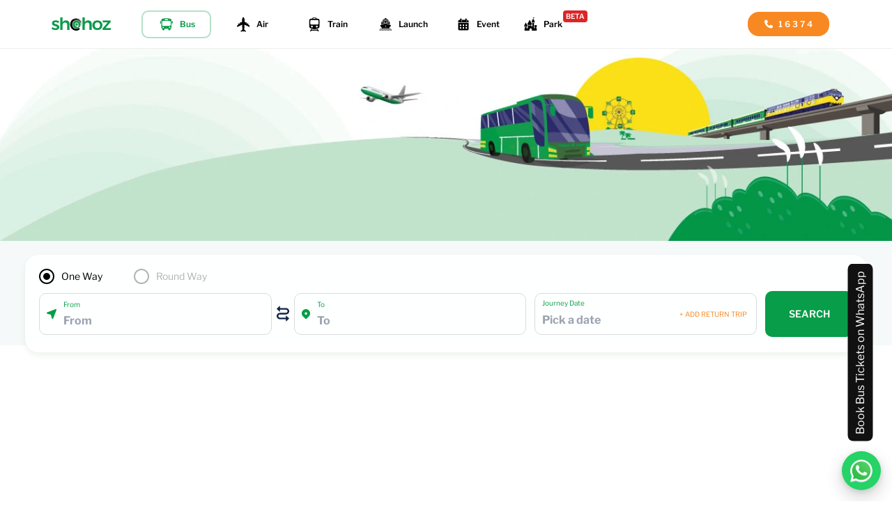

--- FILE ---
content_type: text/html; charset=utf-8
request_url: https://www.shohoz.com/bus-tickets/dhaka-to-naogaon
body_size: 33998
content:
<!DOCTYPE html><html lang="en" data-critters-container><head id="doc-head"><script _ngcontent-ng-c3134317879 class="ng-tns-c3134317879-0 ng-star-inserted">window.dataLayer = window.dataLayer || [];(function(w,d,s,l,i){w[l]=w[l]||[];w[l].push({'gtm.start': new Date().getTime(),event:'gtm.js'});var f=d.getElementsByTagName(s)[0], j=d.createElement(s),dl=l!='dataLayer'?'&l='+l:'';j.async=true;j.src= 'https://www.googletagmanager.com/gtm.js?id='+i+dl;f.parentNode.insertBefore(j,f); })(window,document,'script','dataLayer', 'GTM-NNR5V9CF');</script>
    <meta charset="utf-8">
    <meta http-equiv="X-UA-Compatible" content="IE=edge">
    <meta http-equiv="Pragma" content="no-cache">
    <meta http-equiv="Expires" content="-1">
    <title>Shohoz: Book Bus, Train, Flight &amp; Events Tickets Online in Bangladesh</title>
    <base href="/">
    <meta name="viewport" content="width=device-width, initial-scale=1.0">
    <link rel="icon" type="image/x-icon" href="favicon.ico">
    <link rel="icon" type="image/png" sizes="16x16" href="assets/icons/icon-16x16.png">
    <link rel="icon" type="image/png" sizes="32x32" href="assets/icons/icon-32x32.png">
    <link rel="apple-touch-icon" sizes="72x72" href="assets/icons/icon-72x72.png">
    <link rel="icon" type="image/png" sizes="96x96" href="assets/icons/icon-96x96.png">
    <link rel="icon" type="image/png" sizes="128x128" href="assets/icons/icon-128x128.png">
    <link rel="apple-touch-icon" sizes="144x144" href="assets/icons/icon-144x144.png">
    <link rel="apple-touch-icon" sizes="152x152" href="assets/icons/icon-152x152.png">
    <link rel="apple-touch-icon" sizes="180x180" href="assets/icons/icon-180x180.png">
    <link rel="icon" type="image/png" sizes="192x92" href="assets/icons/icon-192x192.png">
    <link rel="icon" type="image/png" sizes="512x512" href="assets/icons/icon-512x512.png">
    <link rel="preconnect" href="https://fonts.googleapis.com">
    <link rel="preconnect" href="https://fonts.gstatic.com" crossorigin>
    <style>@font-face{font-family:'Libre Franklin';font-style:italic;font-weight:100 900;font-display:swap;src:url(https://fonts.gstatic.com/s/librefranklin/v20/jizBREVItHgc8qDIbSTKq4XkRiUa6zgTjmbI.woff2) format('woff2');unicode-range:U+0460-052F, U+1C80-1C8A, U+20B4, U+2DE0-2DFF, U+A640-A69F, U+FE2E-FE2F;}@font-face{font-family:'Libre Franklin';font-style:italic;font-weight:100 900;font-display:swap;src:url(https://fonts.gstatic.com/s/librefranklin/v20/jizBREVItHgc8qDIbSTKq4XkRiUa6zETjmbI.woff2) format('woff2');unicode-range:U+0301, U+0400-045F, U+0490-0491, U+04B0-04B1, U+2116;}@font-face{font-family:'Libre Franklin';font-style:italic;font-weight:100 900;font-display:swap;src:url(https://fonts.gstatic.com/s/librefranklin/v20/jizBREVItHgc8qDIbSTKq4XkRiUa6zoTjmbI.woff2) format('woff2');unicode-range:U+0102-0103, U+0110-0111, U+0128-0129, U+0168-0169, U+01A0-01A1, U+01AF-01B0, U+0300-0301, U+0303-0304, U+0308-0309, U+0323, U+0329, U+1EA0-1EF9, U+20AB;}@font-face{font-family:'Libre Franklin';font-style:italic;font-weight:100 900;font-display:swap;src:url(https://fonts.gstatic.com/s/librefranklin/v20/jizBREVItHgc8qDIbSTKq4XkRiUa6zsTjmbI.woff2) format('woff2');unicode-range:U+0100-02BA, U+02BD-02C5, U+02C7-02CC, U+02CE-02D7, U+02DD-02FF, U+0304, U+0308, U+0329, U+1D00-1DBF, U+1E00-1E9F, U+1EF2-1EFF, U+2020, U+20A0-20AB, U+20AD-20C0, U+2113, U+2C60-2C7F, U+A720-A7FF;}@font-face{font-family:'Libre Franklin';font-style:italic;font-weight:100 900;font-display:swap;src:url(https://fonts.gstatic.com/s/librefranklin/v20/jizBREVItHgc8qDIbSTKq4XkRiUa6zUTjg.woff2) format('woff2');unicode-range:U+0000-00FF, U+0131, U+0152-0153, U+02BB-02BC, U+02C6, U+02DA, U+02DC, U+0304, U+0308, U+0329, U+2000-206F, U+20AC, U+2122, U+2191, U+2193, U+2212, U+2215, U+FEFF, U+FFFD;}@font-face{font-family:'Libre Franklin';font-style:normal;font-weight:100 900;font-display:swap;src:url(https://fonts.gstatic.com/s/librefranklin/v20/jizDREVItHgc8qDIbSTKq4XkRiUS2zcLig.woff2) format('woff2');unicode-range:U+0460-052F, U+1C80-1C8A, U+20B4, U+2DE0-2DFF, U+A640-A69F, U+FE2E-FE2F;}@font-face{font-family:'Libre Franklin';font-style:normal;font-weight:100 900;font-display:swap;src:url(https://fonts.gstatic.com/s/librefranklin/v20/jizDREVItHgc8qDIbSTKq4XkRiUb2zcLig.woff2) format('woff2');unicode-range:U+0301, U+0400-045F, U+0490-0491, U+04B0-04B1, U+2116;}@font-face{font-family:'Libre Franklin';font-style:normal;font-weight:100 900;font-display:swap;src:url(https://fonts.gstatic.com/s/librefranklin/v20/jizDREVItHgc8qDIbSTKq4XkRiUQ2zcLig.woff2) format('woff2');unicode-range:U+0102-0103, U+0110-0111, U+0128-0129, U+0168-0169, U+01A0-01A1, U+01AF-01B0, U+0300-0301, U+0303-0304, U+0308-0309, U+0323, U+0329, U+1EA0-1EF9, U+20AB;}@font-face{font-family:'Libre Franklin';font-style:normal;font-weight:100 900;font-display:swap;src:url(https://fonts.gstatic.com/s/librefranklin/v20/jizDREVItHgc8qDIbSTKq4XkRiUR2zcLig.woff2) format('woff2');unicode-range:U+0100-02BA, U+02BD-02C5, U+02C7-02CC, U+02CE-02D7, U+02DD-02FF, U+0304, U+0308, U+0329, U+1D00-1DBF, U+1E00-1E9F, U+1EF2-1EFF, U+2020, U+20A0-20AB, U+20AD-20C0, U+2113, U+2C60-2C7F, U+A720-A7FF;}@font-face{font-family:'Libre Franklin';font-style:normal;font-weight:100 900;font-display:swap;src:url(https://fonts.gstatic.com/s/librefranklin/v20/jizDREVItHgc8qDIbSTKq4XkRiUf2zc.woff2) format('woff2');unicode-range:U+0000-00FF, U+0131, U+0152-0153, U+02BB-02BC, U+02C6, U+02DA, U+02DC, U+0304, U+0308, U+0329, U+2000-206F, U+20AC, U+2122, U+2191, U+2193, U+2212, U+2215, U+FEFF, U+FFFD;}</style>
    <link rel="manifest" href="manifest.webmanifest">
    <meta name="theme-color" content="#1976d2">
    <meta name="mobile-web-app-capable" content="yes">
    <meta name="apple-mobile-web-app-status-bar-style" content="#079D49">

    <meta name="description" content="Book Bus, Flight, Train &amp; more - Hassle-Free with Shohoz—Bangladesh's top online travel booking platform.">
    <meta name="author" content="Shohoz.com">

    <link href="https://plus.google.com/114535916304086501377" rel="publisher">
    <link href="https://plus.google.com/114535916304086501377" rel="author">
    <link href="https://www.twitter.com/shohoz" rel="author">
    <link href="https://www.facebook.com/shohoz" rel="author">
    <link href="https://www.youtube.com/shohoz" rel="author">

    <!--Meta properties for Facebook Open Graph-->
    <meta property="fb:app_id" content="1420009814944179">
    <meta property="og:url" content="https://www.shohoz.com">
    <meta property="og:type" content="website">
    <meta property="og:image" content="assets/img/shohoz_logo_fb.png">
    <meta property="og:site_name" content="Shohoz">
    <meta property="og:title" content="Shohoz: Book Bus, Train, Flight &amp; Events Tickets Online in Bangladesh">
    <meta property="og:description" content="Book Bus, Flight, Train &amp; more - Hassle-Free with Shohoz—Bangladesh's top online travel booking platform.">

    <meta name="facebook-domain-verification" content="i9xdp4h89027tic8f7n5prw6uqi8sj">
    <meta name="google-site-verification" content="oS5-suFaVTWcXFd1w794UI_fZ5SXIzcQUnoW-kdhf9Y">
    <meta name="msvalidate.01" content="5201E02FFF315947EECE0F745457F4A8">

    <link rel="preconnect" href="https://www.shohoz.com">
<style>:root{--swiper-theme-color: #007aff}.fa{font-family:var(--fa-style-family, "Font Awesome 6 Free");font-weight:var(--fa-style, 900)}.fa{-moz-osx-font-smoothing:grayscale;-webkit-font-smoothing:antialiased;display:var(--fa-display, inline-block);font-style:normal;font-variant:normal;line-height:1;text-rendering:auto}@-webkit-keyframes fa-beat{0%,90%{-webkit-transform:scale(1);transform:scale(1)}45%{-webkit-transform:scale(var(--fa-beat-scale, 1.25));transform:scale(var(--fa-beat-scale, 1.25))}}@-webkit-keyframes fa-bounce{0%{-webkit-transform:scale(1,1) translateY(0);transform:scale(1) translateY(0)}10%{-webkit-transform:scale(var(--fa-bounce-start-scale-x, 1.1),var(--fa-bounce-start-scale-y, .9)) translateY(0);transform:scale(var(--fa-bounce-start-scale-x, 1.1),var(--fa-bounce-start-scale-y, .9)) translateY(0)}30%{-webkit-transform:scale(var(--fa-bounce-jump-scale-x, .9),var(--fa-bounce-jump-scale-y, 1.1)) translateY(var(--fa-bounce-height, -.5em));transform:scale(var(--fa-bounce-jump-scale-x, .9),var(--fa-bounce-jump-scale-y, 1.1)) translateY(var(--fa-bounce-height, -.5em))}50%{-webkit-transform:scale(var(--fa-bounce-land-scale-x, 1.05),var(--fa-bounce-land-scale-y, .95)) translateY(0);transform:scale(var(--fa-bounce-land-scale-x, 1.05),var(--fa-bounce-land-scale-y, .95)) translateY(0)}57%{-webkit-transform:scale(1,1) translateY(var(--fa-bounce-rebound, -.125em));transform:scale(1) translateY(var(--fa-bounce-rebound, -.125em))}64%{-webkit-transform:scale(1,1) translateY(0);transform:scale(1) translateY(0)}to{-webkit-transform:scale(1,1) translateY(0);transform:scale(1) translateY(0)}}@-webkit-keyframes fa-fade{50%{opacity:var(--fa-fade-opacity, .4)}}@-webkit-keyframes fa-beat-fade{0%,to{opacity:var(--fa-beat-fade-opacity, .4);-webkit-transform:scale(1);transform:scale(1)}50%{opacity:1;-webkit-transform:scale(var(--fa-beat-fade-scale, 1.125));transform:scale(var(--fa-beat-fade-scale, 1.125))}}@-webkit-keyframes fa-flip{50%{-webkit-transform:rotate3d(var(--fa-flip-x, 0),var(--fa-flip-y, 1),var(--fa-flip-z, 0),var(--fa-flip-angle, -180deg));transform:rotate3d(var(--fa-flip-x, 0),var(--fa-flip-y, 1),var(--fa-flip-z, 0),var(--fa-flip-angle, -180deg))}}@-webkit-keyframes fa-shake{0%{-webkit-transform:rotate(-15deg);transform:rotate(-15deg)}4%{-webkit-transform:rotate(15deg);transform:rotate(15deg)}8%,24%{-webkit-transform:rotate(-18deg);transform:rotate(-18deg)}12%,28%{-webkit-transform:rotate(18deg);transform:rotate(18deg)}16%{-webkit-transform:rotate(-22deg);transform:rotate(-22deg)}20%{-webkit-transform:rotate(22deg);transform:rotate(22deg)}32%{-webkit-transform:rotate(-12deg);transform:rotate(-12deg)}36%{-webkit-transform:rotate(12deg);transform:rotate(12deg)}40%,to{-webkit-transform:rotate(0deg);transform:rotate(0)}}@-webkit-keyframes fa-spin{0%{-webkit-transform:rotate(0deg);transform:rotate(0)}to{-webkit-transform:rotate(360deg);transform:rotate(360deg)}}.fa-phone:before{content:"\f095"}.fa-plus:before{content:"+"}:root{--fa-style-family-brands: "Font Awesome 6 Brands";--fa-font-brands: normal 400 1em/1 "Font Awesome 6 Brands"}@font-face{font-family:"Font Awesome 6 Brands";font-style:normal;font-weight:400;font-display:block;src:url("./media/fa-brands-400-Q5MHU2AU.woff2") format("woff2"),url("./media/fa-brands-400-LUMNIJ6A.ttf") format("truetype")}:root{--fa-style-family-classic: "Font Awesome 6 Free";--fa-font-regular: normal 400 1em/1 "Font Awesome 6 Free"}@font-face{font-family:"Font Awesome 6 Free";font-style:normal;font-weight:400;font-display:block;src:url("./media/fa-regular-400-HTG32PIJ.woff2") format("woff2"),url("./media/fa-regular-400-QFECZVGZ.ttf") format("truetype")}:root{--fa-style-family-classic: "Font Awesome 6 Free";--fa-font-solid: normal 900 1em/1 "Font Awesome 6 Free"}@font-face{font-family:"Font Awesome 6 Free";font-style:normal;font-weight:900;font-display:block;src:url("./media/fa-solid-900-BMGMRJW7.woff2") format("woff2"),url("./media/fa-solid-900-NHJRIGXE.ttf") format("truetype")}*,:before,:after{box-sizing:border-box;border-width:0;border-style:solid;border-color:#e5e7eb}:before,:after{--tw-content: ""}html{line-height:1.5;-webkit-text-size-adjust:100%;-moz-tab-size:4;tab-size:4;font-family:ui-sans-serif,system-ui,sans-serif,"Apple Color Emoji","Segoe UI Emoji",Segoe UI Symbol,"Noto Color Emoji";font-feature-settings:normal;font-variation-settings:normal;-webkit-tap-highlight-color:transparent}body{margin:0;line-height:inherit}h1,h2,h3{font-size:inherit;font-weight:inherit}a{color:inherit;text-decoration:inherit}b{font-weight:bolder}button,input{font-family:inherit;font-feature-settings:inherit;font-variation-settings:inherit;font-size:100%;font-weight:inherit;line-height:inherit;letter-spacing:inherit;color:inherit;margin:0;padding:0}button{text-transform:none}button{-webkit-appearance:button;background-color:transparent;background-image:none}h1,h2,h3,p{margin:0}input::placeholder{opacity:1;color:#9ca3af}button{cursor:pointer}img,svg,iframe{display:block;vertical-align:middle}img{max-width:100%;height:auto}*,:before,:after{--tw-border-spacing-x: 0;--tw-border-spacing-y: 0;--tw-translate-x: 0;--tw-translate-y: 0;--tw-rotate: 0;--tw-skew-x: 0;--tw-skew-y: 0;--tw-scale-x: 1;--tw-scale-y: 1;--tw-pan-x: ;--tw-pan-y: ;--tw-pinch-zoom: ;--tw-scroll-snap-strictness: proximity;--tw-gradient-from-position: ;--tw-gradient-via-position: ;--tw-gradient-to-position: ;--tw-ordinal: ;--tw-slashed-zero: ;--tw-numeric-figure: ;--tw-numeric-spacing: ;--tw-numeric-fraction: ;--tw-ring-inset: ;--tw-ring-offset-width: 0px;--tw-ring-offset-color: #fff;--tw-ring-color: rgb(59 130 246 / .5);--tw-ring-offset-shadow: 0 0 #0000;--tw-ring-shadow: 0 0 #0000;--tw-shadow: 0 0 #0000;--tw-shadow-colored: 0 0 #0000;--tw-blur: ;--tw-brightness: ;--tw-contrast: ;--tw-grayscale: ;--tw-hue-rotate: ;--tw-invert: ;--tw-saturate: ;--tw-sepia: ;--tw-drop-shadow: ;--tw-backdrop-blur: ;--tw-backdrop-brightness: ;--tw-backdrop-contrast: ;--tw-backdrop-grayscale: ;--tw-backdrop-hue-rotate: ;--tw-backdrop-invert: ;--tw-backdrop-opacity: ;--tw-backdrop-saturate: ;--tw-backdrop-sepia: ;--tw-contain-size: ;--tw-contain-layout: ;--tw-contain-paint: ;--tw-contain-style: }.container{width:100%}@media (min-width: 640px){.container{max-width:640px}}@media (min-width: 768px){.container{max-width:768px}}@media (min-width: 1024px){.container{max-width:1024px}}@media (min-width: 1280px){.container{max-width:1280px}}@media (min-width: 1536px){.container{max-width:1536px}}.fixed{position:fixed}.absolute{position:absolute}.relative{position:relative}.-right-\[2px\]{right:-2px}.-right-\[350px\]{right:-350px}.-top-\[2px\]{top:-2px}.right-0{right:0}.top-0{top:0}.top-\[70px\]{top:70px}.z-20{z-index:20}.z-50{z-index:50}.z-\[10000000\]{z-index:10000000}.-order-1{order:-1}.-mx-2{margin-left:-.5rem;margin-right:-.5rem}.mx-auto{margin-left:auto;margin-right:auto}.my-1{margin-top:.25rem;margin-bottom:.25rem}.-mr-2{margin-right:-.5rem}.mb-1{margin-bottom:.25rem}.mb-10{margin-bottom:2.5rem}.mb-12{margin-bottom:3rem}.mb-2{margin-bottom:.5rem}.mb-4{margin-bottom:1rem}.mb-5{margin-bottom:1.25rem}.mb-6{margin-bottom:1.5rem}.ml-0{margin-left:0}.ml-1\.5{margin-left:.375rem}.ml-2{margin-left:.5rem}.ml-2\.5{margin-left:.625rem}.ml-4{margin-left:1rem}.ml-5{margin-left:1.25rem}.ml-\[44px\]{margin-left:44px}.mr-0{margin-right:0}.mr-2{margin-right:.5rem}.mr-4{margin-right:1rem}.mr-5{margin-right:1.25rem}.mt-2\.5{margin-top:.625rem}.mt-4{margin-top:1rem}.mt-5{margin-top:1.25rem}.mt-8{margin-top:2rem}.block{display:block}.flex{display:flex}.grid{display:grid}.\!hidden{display:none!important}.hidden{display:none}.h-10{height:2.5rem}.h-14{height:3.5rem}.h-16{height:4rem}.h-8{height:2rem}.h-\[35px\]{height:35px}.h-\[70px\]{height:70px}.h-auto{height:auto}.h-full{height:100%}.w-10{width:2.5rem}.w-16{width:4rem}.w-44{width:11rem}.w-64{width:16rem}.w-8{width:2rem}.w-\[100px\]{width:100px}.w-\[120px\]{width:120px}.w-\[122px\]{width:122px}.w-\[125px\]{width:125px}.w-\[95\%\]{width:95%}.w-full{width:100%}.max-w-4xl{max-width:56rem}.max-w-6xl{max-width:72rem}.max-w-\[520px\]{max-width:520px}.max-w-full{max-width:100%}.flex-1{flex:1 1 0%}.flex-none{flex:none}.shrink-0{flex-shrink:0}.cursor-pointer{cursor:pointer}.grid-cols-1{grid-template-columns:repeat(1,minmax(0,1fr))}.flex-col{flex-direction:column}.flex-wrap{flex-wrap:wrap}.items-start{align-items:flex-start}.items-center{align-items:center}.justify-start{justify-content:flex-start}.justify-end{justify-content:flex-end}.justify-center{justify-content:center}.justify-between{justify-content:space-between}.gap-12{gap:3rem}.gap-3{gap:.75rem}.overflow-y-auto{overflow-y:auto}.overflow-x-hidden{overflow-x:hidden}.overflow-y-hidden{overflow-y:hidden}.rounded{border-radius:.25rem}.rounded-2xl{border-radius:1rem}.rounded-\[10px\]{border-radius:10px}.rounded-lg{border-radius:.5rem}.border-2{border-width:2px}.border-b{border-bottom-width:1px}.border-b-2{border-bottom-width:2px}.border-solid{border-style:solid}.border-none{border-style:none}.border-\[\#B4E1C8\]{--tw-border-opacity: 1;border-color:rgb(180 225 200 / var(--tw-border-opacity))}.border-\[\#EEEEEE\]{--tw-border-opacity: 1;border-color:rgb(238 238 238 / var(--tw-border-opacity))}.border-\[\#e9fbf059\]{border-color:#e9fbf059}.border-transparent{border-color:transparent}.bg-\[\#f6f9f9\]{--tw-bg-opacity: 1;background-color:rgb(246 249 249 / var(--tw-bg-opacity))}.bg-\[\#f88922\]{--tw-bg-opacity: 1;background-color:rgb(248 137 34 / var(--tw-bg-opacity))}.bg-\[\#fffffff2\]{background-color:#fffffff2}.bg-gray-50{--tw-bg-opacity: 1;background-color:rgb(249 250 251 / var(--tw-bg-opacity))}.bg-green-100{--tw-bg-opacity: 1;background-color:rgb(220 252 231 / var(--tw-bg-opacity))}.bg-red-600{--tw-bg-opacity: 1;background-color:rgb(220 38 38 / var(--tw-bg-opacity))}.bg-transparent{background-color:transparent}.bg-white{--tw-bg-opacity: 1;background-color:rgb(255 255 255 / var(--tw-bg-opacity))}.p-2\.5{padding:.625rem}.p-6{padding:1.5rem}.px-1{padding-left:.25rem;padding-right:.25rem}.px-2{padding-left:.5rem;padding-right:.5rem}.px-4{padding-left:1rem;padding-right:1rem}.px-5{padding-left:1.25rem;padding-right:1.25rem}.px-6{padding-left:1.5rem;padding-right:1.5rem}.px-\[5px\]{padding-left:5px;padding-right:5px}.py-12{padding-top:3rem;padding-bottom:3rem}.py-2\.5{padding-top:.625rem;padding-bottom:.625rem}.py-5{padding-top:1.25rem;padding-bottom:1.25rem}.py-6{padding-top:1.5rem;padding-bottom:1.5rem}.py-\[1px\]{padding-top:1px;padding-bottom:1px}.pl-1{padding-left:.25rem}.pt-2{padding-top:.5rem}.text-left{text-align:left}.text-center{text-align:center}.text-right{text-align:right}.text-2xl{font-size:1.5rem;line-height:2rem}.text-3xl{font-size:1.875rem;line-height:2.25rem}.text-4xl{font-size:2.25rem;line-height:2.5rem}.text-\[10px\]{font-size:10px}.text-base{font-size:1rem;line-height:1.5rem}.text-lg{font-size:1.125rem;line-height:1.75rem}.text-sm{font-size:.875rem;line-height:1.25rem}.text-xl{font-size:1.25rem;line-height:1.75rem}.text-xs{font-size:.75rem;line-height:1rem}.font-bold{font-weight:700}.font-medium{font-weight:500}.font-normal{font-weight:400}.font-semibold{font-weight:600}.uppercase{text-transform:uppercase}.leading-relaxed{line-height:1.625}.text-\[\#079D49\]{--tw-text-opacity: 1;color:rgb(7 157 73 / var(--tw-text-opacity))}.text-\[\#253088\]{--tw-text-opacity: 1;color:rgb(37 48 136 / var(--tw-text-opacity))}.text-\[\#E8E8E8\]{--tw-text-opacity: 1;color:rgb(232 232 232 / var(--tw-text-opacity))}.text-\[\#cef4dd\]{--tw-text-opacity: 1;color:rgb(206 244 221 / var(--tw-text-opacity))}.text-gray-600{--tw-text-opacity: 1;color:rgb(75 85 99 / var(--tw-text-opacity))}.text-gray-800{--tw-text-opacity: 1;color:rgb(31 41 55 / var(--tw-text-opacity))}.text-green-600{--tw-text-opacity: 1;color:rgb(22 163 74 / var(--tw-text-opacity))}.text-primary-black{--tw-text-opacity: 1;color:rgb(51 51 51 / var(--tw-text-opacity))}.text-primary-green{--tw-text-opacity: 1;color:rgb(7 157 73 / var(--tw-text-opacity))}.text-some-orange{--tw-text-opacity: 1;color:rgb(248 137 34 / var(--tw-text-opacity))}.text-white{--tw-text-opacity: 1;color:rgb(255 255 255 / var(--tw-text-opacity))}.shadow-xl{--tw-shadow: 0 20px 25px -5px rgb(0 0 0 / .1), 0 8px 10px -6px rgb(0 0 0 / .1);--tw-shadow-colored: 0 20px 25px -5px var(--tw-shadow-color), 0 8px 10px -6px var(--tw-shadow-color);box-shadow:var(--tw-ring-offset-shadow, 0 0 #0000),var(--tw-ring-shadow, 0 0 #0000),var(--tw-shadow)}.shadow-gray-400{--tw-shadow-color: #9ca3af;--tw-shadow: var(--tw-shadow-colored)}.outline-none{outline:2px solid transparent;outline-offset:2px}.outline-0{outline-width:0px}.transition-colors{transition-property:color,background-color,border-color,text-decoration-color,fill,stroke;transition-timing-function:cubic-bezier(.4,0,.2,1);transition-duration:.15s}.transition-transform{transition-property:transform;transition-timing-function:cubic-bezier(.4,0,.2,1);transition-duration:.15s}body{font-family:Libre Franklin,sans-serif;font-size:1rem;font-weight:400;line-height:1.5;-webkit-text-size-adjust:100%;-webkit-tap-highlight-color:rgba(0,0,0,0)}body,p{margin:0}a{text-decoration:none}img,button{outline:0}.custom-scrollbar::-webkit-scrollbar{width:6px;height:6px}.custom-scrollbar::-webkit-scrollbar-track{border-radius:8px;background-color:#e7e7e7;border:1px solid #cacaca;box-shadow:inset 0 0 6px #0000004d}.custom-scrollbar::-webkit-scrollbar-thumb{border-radius:8px;background-color:#363636}.custom-scrollbar::-webkit-scrollbar-thumb:hover{background:#555}.custom-scrollbar::-webkit-scrollbar-button{display:none}.container{max-width:1240px;width:100%;height:100%;margin:0 auto;padding-left:16px;padding-right:16px}@media screen and (-webkit-min-device-pixel-ratio: 0){input[type=text]{font-size:16px!important}}.hover\:scale-110:hover{--tw-scale-x: 1.1;--tw-scale-y: 1.1;transform:translate(var(--tw-translate-x),var(--tw-translate-y)) rotate(var(--tw-rotate)) skew(var(--tw-skew-x)) skewY(var(--tw-skew-y)) scaleX(var(--tw-scale-x)) scaleY(var(--tw-scale-y))}.hover\:border-\[\#B4E1C8\]:hover{--tw-border-opacity: 1;border-color:rgb(180 225 200 / var(--tw-border-opacity))}.hover\:bg-gray-100:hover{--tw-bg-opacity: 1;background-color:rgb(243 244 246 / var(--tw-bg-opacity))}.hover\:text-\[\#079D49\]:hover{--tw-text-opacity: 1;color:rgb(7 157 73 / var(--tw-text-opacity))}.hover\:text-primary-green:hover{--tw-text-opacity: 1;color:rgb(7 157 73 / var(--tw-text-opacity))}.hover\:text-white:hover{--tw-text-opacity: 1;color:rgb(255 255 255 / var(--tw-text-opacity))}@media not all and (min-width: 1024px){.max-lg\:mb-7{margin-bottom:1.75rem}.max-lg\:hidden{display:none}.max-lg\:flex-col{flex-direction:column}.max-lg\:p-3{padding:.75rem}}@media not all and (min-width: 768px){.max-md\:mb-4{margin-bottom:1rem}}@media not all and (min-width: 640px){.max-sm\:mt-5{margin-top:1.25rem}.max-sm\:w-full{width:100%}.max-sm\:flex-col{flex-direction:column}.max-sm\:justify-center{justify-content:center}.max-sm\:space-x-2>:not([hidden])~:not([hidden]){--tw-space-x-reverse: 0;margin-right:calc(.5rem * var(--tw-space-x-reverse));margin-left:calc(.5rem * calc(1 - var(--tw-space-x-reverse)))}.max-sm\:p-2{padding:.5rem}.max-sm\:pb-8{padding-bottom:2rem}.max-sm\:pt-5{padding-top:1.25rem}.max-sm\:text-center{text-align:center}}@media (min-width: 640px){.sm\:mb-2\.5{margin-bottom:.625rem}.sm\:ml-5{margin-left:1.25rem}.sm\:ml-8{margin-left:2rem}.sm\:w-\[45\%\]{width:45%}.sm\:w-\[55\%\]{width:55%}.sm\:flex-row{flex-direction:row}.sm\:p-20{padding:5rem}.sm\:p-5{padding:1.25rem}.sm\:py-12{padding-top:3rem;padding-bottom:3rem}}@media (min-width: 768px){.md\:mb-0{margin-bottom:0}.md\:mr-4{margin-right:1rem}.md\:mt-6{margin-top:1.5rem}.md\:h-\[50px\]{height:50px}.md\:w-\[136px\]{width:136px}.md\:w-\[144px\]{width:144px}.md\:w-\[150px\]{width:150px}.md\:w-fit{width:fit-content}.md\:grid-cols-3{grid-template-columns:repeat(3,minmax(0,1fr))}.md\:flex-row{flex-direction:row}.md\:px-2\.5{padding-left:.625rem;padding-right:.625rem}.md\:py-24{padding-top:6rem;padding-bottom:6rem}.md\:text-2xl{font-size:1.5rem;line-height:2rem}.md\:text-xl{font-size:1.25rem;line-height:1.75rem}}@media (min-width: 1024px){.lg\:order-1{order:1}.lg\:mr-5{margin-right:1.25rem}.lg\:mt-0{margin-top:0}.lg\:flex{display:flex}.lg\:hidden{display:none}.lg\:w-1\/3{width:33.333333%}.lg\:w-2\/3{width:66.666667%}.lg\:w-2\/5{width:40%}.lg\:w-3\/5{width:60%}.lg\:w-8{width:2rem}.lg\:w-\[30px\]{width:30px}.lg\:flex-row{flex-direction:row}.lg\:flex-nowrap{flex-wrap:nowrap}.lg\:justify-between{justify-content:space-between}.lg\:px-6{padding-left:1.5rem;padding-right:1.5rem}.lg\:py-20{padding-top:5rem;padding-bottom:5rem}.lg\:py-5{padding-top:1.25rem;padding-bottom:1.25rem}.lg\:pl-5{padding-left:1.25rem}.lg\:pr-5{padding-right:1.25rem}.lg\:text-4xl{font-size:2.25rem;line-height:2.5rem}.lg\:text-base{font-size:1rem;line-height:1.5rem}}
</style><link rel="stylesheet" href="styles-5HPMXWLB.css" media="print" onload="this.media='all'"><noscript><link rel="stylesheet" href="styles-5HPMXWLB.css"></noscript><link rel="modulepreload" href="chunk-VGIWN3W3.js"><link rel="modulepreload" href="chunk-WIG7UA2V.js"><link rel="modulepreload" href="chunk-S5T4EEU4.js"><link rel="modulepreload" href="chunk-GRM7BEL7.js"><link rel="modulepreload" href="chunk-CO5COMXB.js"><link rel="modulepreload" href="chunk-ZJVO4AXX.js"><link rel="modulepreload" href="chunk-3ZKAGR5M.js"><link rel="modulepreload" href="chunk-B6SUKIDP.js"><link rel="modulepreload" href="chunk-II2X44WK.js"><link rel="modulepreload" href="chunk-W54MDTVC.js"><link rel="modulepreload" href="chunk-7MOGHB3R.js"><link rel="modulepreload" href="chunk-WXI33M2S.js"><link rel="modulepreload" href="chunk-EZG72GBP.js"><link rel="modulepreload" href="chunk-CYBH66OY.js"><link rel="modulepreload" href="chunk-KFRT7F3Y.js"><link rel="modulepreload" href="chunk-UWHEGO5R.js"><style ng-app-id="ng">.btn-back-bkash-app[_ngcontent-ng-c3134317879]{position:fixed;display:block;left:0;bottom:0;height:8%;font-size:18px;border-radius:0;margin-top:2%;color:#fff!important;width:100%;height:50px;text-align:left;background-color:#e2136e;border-color:#e2136e;z-index:10000;padding-left:5px}.btn-back-bkash-app[_ngcontent-ng-c3134317879]   img[_ngcontent-ng-c3134317879]{float:right;padding-right:10px;margin-top:4px}.btn-back-nagad-app[_ngcontent-ng-c3134317879]{display:block;height:50px;line-height:50px;position:fixed;left:0;bottom:0;width:100%;font-size:16px;border-radius:0;margin-top:2%;color:#fff!important;text-align:center;background-color:#f6921e;border-color:#f6921e;padding:0;text-decoration:none;z-index:100000}.microsite-back-button-placeholder[_ngcontent-ng-c3134317879]{width:100%;height:50px}</style><link _ngcontent-ng-c3134317879 rel="preconnect" href="https://s3-ap-south-1.amazonaws.com" class="ng-tns-c3134317879-0"><script _ngcontent-ng-c3134317879 class="ng-tns-c3134317879-0">!function(f,b,e,v,n,t,s){if(f.fbq)return;n=f.fbq=function(){n.callMethod?n.callMethod.apply(n,arguments):n.queue.push(arguments)};if(!f._fbq)f._fbq=n;n.push=n;n.loaded=!0;n.version='2.0';n.queue=[];t=b.createElement(e);t.async=!0;t.src=v;s=b.getElementsByTagName(e)[0];s.parentNode.insertBefore(t,s)}(window, document,'script','https://connect.facebook.net/en_US/fbevents.js');fbq('init', '1618980138704908');fbq('track', 'PageView');</script><style ng-app-id="ng">.home-top-banner[_ngcontent-ng-c3192534966]{width:100%;height:auto;position:relative}.slide-up-banner[_ngcontent-ng-c3192534966]{box-shadow:0 0 5px #ccc;z-index:1000000}.hot-deals[_ngcontent-ng-c3192534966]{background-image:url(/assets/img/hot-deal-bg.png);background-repeat:no-repeat;background-position:bottom right;border-radius:10px}.carousel-nav[_ngcontent-ng-c3192534966]{position:absolute;background:transparent;width:100%;display:flex;justify-content:space-between;margin-top:0!important;align-items:center;height:50px;top:37px;left:0}.carousel-nav[_ngcontent-ng-c3192534966]   button[_ngcontent-ng-c3192534966]{position:relative;z-index:10;background:#000;opacity:.2;border-radius:50%;width:28px;height:28px}.carousel-nav[_ngcontent-ng-c3192534966]   button[_ngcontent-ng-c3192534966]:hover{opacity:1}.slider[_ngcontent-ng-c3192534966]{width:calc(100% - 149px)}.delayed-content[_ngcontent-ng-c3192534966]{opacity:0;transition:opacity .3s ease-in-out}.delayed-content.show[_ngcontent-ng-c3192534966]{opacity:1}  .owl-carousel .owl-item{width:299px!important;height:124px!important}  .owl-carousel .owl-item img{width:100%;height:100%}.wa-floating-btn-wrapper[_ngcontent-ng-c3192534966]{position:fixed;right:16px;bottom:16px;z-index:9999}.wa-fab[_ngcontent-ng-c3192534966]{width:56px;height:56px;border-radius:9999px;background:#25d366;color:#fff;display:inline-flex;align-items:center;justify-content:center;gap:8px;box-shadow:0 10px 24px #0000002e,0 2px 8px #0000001f;text-decoration:none;transition:transform .15s ease,box-shadow .15s ease}@media (max-width: 640px){.wa-fab[_ngcontent-ng-c3192534966]{width:64px;height:64px;right:14px;bottom:14px}}.wa-fab[_ngcontent-ng-c3192534966]:hover, .wa-fab[_ngcontent-ng-c3192534966]:focus-visible{outline:none;transform:translateY(-2px);box-shadow:0 14px 32px #00000038,0 4px 10px #00000024}.wa-fab[_ngcontent-ng-c3192534966]   svg[_ngcontent-ng-c3192534966]{width:36px;height:36px}.wa-label[_ngcontent-ng-c3192534966]{position:absolute;right:-98px;bottom:180px;white-space:nowrap;background:#111;color:#fff;padding:6px 10px;border-radius:8px;font-size:16px;pointer-events:none;transform:rotate(-90deg)}@media (prefers-reduced-motion: no-preference){.wa-fab[_ngcontent-ng-c3192534966]:after{content:"";position:absolute;inset:0;border-radius:inherit;box-shadow:0 0 #25d36673;animation:wa-pulse 2.2s ease-out infinite}@keyframes wa-pulse{0%{box-shadow:0 0 #25d36673}70%{box-shadow:0 0 0 16px #25d36600}to{box-shadow:0 0 #25d36600}}}@media only screen and (max-width: 767px){  .owl-carousel .owl-item{width:auto!important;height:124px!important}  .owl-carousel .owl-item img{width:auto;max-width:100vw}.wa-label[_ngcontent-ng-c3192534966]{display:none}}</style><style ng-app-id="ng">.icon-default[_ngcontent-ng-c890735846], .icon-active[_ngcontent-ng-c890735846]{max-width:25px;max-height:24px}.nav-item[_ngcontent-ng-c890735846]   .nav-icon[_ngcontent-ng-c890735846]   .icon-active[_ngcontent-ng-c890735846], .nav-item.current[_ngcontent-ng-c890735846]   .nav-icon[_ngcontent-ng-c890735846]   .icon-default[_ngcontent-ng-c890735846], .nav-item[_ngcontent-ng-c890735846]:hover   .nav-icon[_ngcontent-ng-c890735846]   .icon-default[_ngcontent-ng-c890735846]{display:none}.nav-item.current[_ngcontent-ng-c890735846]   .nav-icon[_ngcontent-ng-c890735846]   .icon-active[_ngcontent-ng-c890735846], .nav-item[_ngcontent-ng-c890735846]:hover   .nav-icon[_ngcontent-ng-c890735846]   .icon-active[_ngcontent-ng-c890735846]{display:block}.login-link[_ngcontent-ng-c890735846]{padding:0 8px;height:35px;border-radius:10px;border:1px solid white;color:#333;width:61px;letter-spacing:.00938em;font-size:16px;font-weight:500;line-height:35px}@media (max-width: 767px){.login-link[_ngcontent-ng-c890735846]{position:relative;top:2px}}.login-link[_ngcontent-ng-c890735846]:hover{color:#079d49;background:#e9fbf0;border:1px solid #079D49}.user-profile-dropdown-button[_ngcontent-ng-c890735846]{display:flex;flex-direction:row;column-gap:4px;border:.5px solid rgb(200,200,200);border-radius:10px;height:40px;min-width:134px;width:fit-content;-webkit-box-pack:justify;justify-content:space-between;-webkit-box-align:center;align-items:center;padding:8px;cursor:pointer;position:relative}.user-profile-dropdown-button[_ngcontent-ng-c890735846]   .user-icon-holder[_ngcontent-ng-c890735846]{width:24px;height:24px;border-radius:50%;position:relative}.user-profile-dropdown-button[_ngcontent-ng-c890735846]   .user-icon-holder[_ngcontent-ng-c890735846]   img[_ngcontent-ng-c890735846]{position:absolute;height:100%;width:100%;inset:0;object-fit:contain;color:transparent}.user-profile-dropdown-button[_ngcontent-ng-c890735846]   .user-name-text[_ngcontent-ng-c890735846]{margin:0;line-height:1.5;letter-spacing:.00938em;font-size:14px;font-weight:700;text-align:center;min-width:80px;width:fit-content}.user-profile-dropdown-button[_ngcontent-ng-c890735846]   .user-fullname-popup[_ngcontent-ng-c890735846]{position:absolute;top:56px;width:fit-content;right:0;background-color:#5e5e5e;color:#fff;border-radius:8px;font-size:12px;padding:0 9px;opacity:0;-webkit-transition:opacity 1s;transition:opacity .5s;z-index:-100}.user-profile-dropdown-button[_ngcontent-ng-c890735846]:hover   .user-fullname-popup[_ngcontent-ng-c890735846]{opacity:1}</style><style ng-app-id="ng">.footer-gradient[_ngcontent-ng-c2330183654]{background:linear-gradient(90.46deg,#2e6755 -4.44%,#319274 101.26%)}</style><style ng-app-id="ng">.nav-scroll[_ngcontent-ng-c2325364313], .nav-drawer[_ngcontent-ng-c2325364313]{height:calc(100dvh - 70px)}.mobile-nav-item[_ngcontent-ng-c2325364313]   .nav-icon[_ngcontent-ng-c2325364313]   .icon-active[_ngcontent-ng-c2325364313], .mobile-nav-item.current[_ngcontent-ng-c2325364313]   .nav-icon[_ngcontent-ng-c2325364313]   .icon-default[_ngcontent-ng-c2325364313], .mobile-nav-item[_ngcontent-ng-c2325364313]:hover   .nav-icon[_ngcontent-ng-c2325364313]   .icon-default[_ngcontent-ng-c2325364313]{display:none}.mobile-nav-item.current[_ngcontent-ng-c2325364313]   .nav-icon[_ngcontent-ng-c2325364313]   .icon-active[_ngcontent-ng-c2325364313], .mobile-nav-item[_ngcontent-ng-c2325364313]:hover   .nav-icon[_ngcontent-ng-c2325364313]   .icon-active[_ngcontent-ng-c2325364313]{display:block}.call-icon[_ngcontent-ng-c2325364313]   .icon-default[_ngcontent-ng-c2325364313], .call-icon[_ngcontent-ng-c2325364313]   .icon-active[_ngcontent-ng-c2325364313]{width:17px}</style><style ng-app-id="ng">.search-widget-host[_nghost-ng-c352554022]{position:absolute;top:0;width:100%;height:100%;display:block}@media screen and (max-width: 1300px){.search-widget-host[_nghost-ng-c352554022]{position:relative}}.search-box[_ngcontent-ng-c352554022]{border-radius:20px;margin-bottom:10px;height:fit-content}.search-box[_ngcontent-ng-c352554022]   .custom-trip-type-radio-container[_ngcontent-ng-c352554022]{display:flex}.search-box[_ngcontent-ng-c352554022]   .custom-trip-type-radio-container[_ngcontent-ng-c352554022]   .btn-trip-type[_ngcontent-ng-c352554022]{width:120px;text-align:left;margin-right:16px;display:flex;color:#0000004d;font-size:14px;line-height:22px}.search-box[_ngcontent-ng-c352554022]   .custom-trip-type-radio-container[_ngcontent-ng-c352554022]   .btn-trip-type[_ngcontent-ng-c352554022]   .radio-icon[_ngcontent-ng-c352554022]{width:22px;height:22px;display:block;border:2px solid rgba(0,0,0,.3019607843);border-radius:50%;position:relative;margin-right:10px;display:flex;justify-content:center;align-items:center}.search-box[_ngcontent-ng-c352554022]   .custom-trip-type-radio-container[_ngcontent-ng-c352554022]   .btn-trip-type[_ngcontent-ng-c352554022]:hover{transition:color 1s;color:#000}.search-box[_ngcontent-ng-c352554022]   .custom-trip-type-radio-container[_ngcontent-ng-c352554022]   .btn-trip-type[_ngcontent-ng-c352554022]:hover   .radio-icon[_ngcontent-ng-c352554022]{transition:border-color 1s;border:2px solid #000000}.search-box[_ngcontent-ng-c352554022]   .custom-trip-type-radio-container[_ngcontent-ng-c352554022]   .radio-selected[_ngcontent-ng-c352554022]{color:#000;cursor:default}.search-box[_ngcontent-ng-c352554022]   .custom-trip-type-radio-container[_ngcontent-ng-c352554022]   .radio-selected[_ngcontent-ng-c352554022]   .radio-icon[_ngcontent-ng-c352554022]{border:2px solid #000000}.search-box[_ngcontent-ng-c352554022]   .custom-trip-type-radio-container[_ngcontent-ng-c352554022]   .radio-selected[_ngcontent-ng-c352554022]   .radio-icon[_ngcontent-ng-c352554022]:before{content:"";width:10px;height:10px;background-color:#000;border-radius:50%}.search-box[_ngcontent-ng-c352554022]   .input-container[_ngcontent-ng-c352554022]   .search-button[_ngcontent-ng-c352554022]{height:48px;border-radius:10px;display:flex;justify-content:center;align-items:center;background-color:#079d49;cursor:pointer;text-transform:uppercase;font-weight:600!important;font-size:14px!important;line-height:16px!important;color:#fff}.search-box[_ngcontent-ng-c352554022]   .input-container[_ngcontent-ng-c352554022]   .search-button[_ngcontent-ng-c352554022]:hover{background-color:#0dac53!important}.search-box[_ngcontent-ng-c352554022]   .input-container[_ngcontent-ng-c352554022]   label[for=fromcity][_ngcontent-ng-c352554022], .search-box[_ngcontent-ng-c352554022]   .input-container[_ngcontent-ng-c352554022]   label[for=tocity][_ngcontent-ng-c352554022]{padding:0 10px;cursor:pointer}.search-box[_ngcontent-ng-c352554022]   .input-container[_ngcontent-ng-c352554022]   .input-div[_ngcontent-ng-c352554022]{height:48px;border-radius:10px;border:1px solid #DADADA}.search-box[_ngcontent-ng-c352554022]   .input-container[_ngcontent-ng-c352554022]   .input-div[_ngcontent-ng-c352554022]   label[for=doj][_ngcontent-ng-c352554022]{padding-left:10px;cursor:pointer;width:140px}.search-box[_ngcontent-ng-c352554022]   .input-container[_ngcontent-ng-c352554022]   .input-div[_ngcontent-ng-c352554022]   label[for=dor][_ngcontent-ng-c352554022]{padding-right:10px;cursor:pointer;width:140px}.search-box[_ngcontent-ng-c352554022]   .input-container[_ngcontent-ng-c352554022]   .input-div[_ngcontent-ng-c352554022]   .from-to-container[_ngcontent-ng-c352554022]   .svg-container[_ngcontent-ng-c352554022]{margin-right:10px}.search-box[_ngcontent-ng-c352554022]   .input-container[_ngcontent-ng-c352554022]   .input-div[_ngcontent-ng-c352554022]   .from-to-container[_ngcontent-ng-c352554022]   .input-section[_ngcontent-ng-c352554022]{width:100%;height:100%;display:flex;flex-direction:column;justify-content:space-evenly}.search-box[_ngcontent-ng-c352554022]   .input-container[_ngcontent-ng-c352554022]   .input-div[_ngcontent-ng-c352554022]   .from-to-container[_ngcontent-ng-c352554022]   .input-section[_ngcontent-ng-c352554022]   p[_ngcontent-ng-c352554022]{margin:0}.search-box[_ngcontent-ng-c352554022]   .input-container[_ngcontent-ng-c352554022]   .input-div[_ngcontent-ng-c352554022]   .from-to-container[_ngcontent-ng-c352554022]   .input-section[_ngcontent-ng-c352554022]   .value[_ngcontent-ng-c352554022]{font-size:12px;font-weight:400;line-height:18px;text-align:left;color:#333}.search-box[_ngcontent-ng-c352554022]   .input-container[_ngcontent-ng-c352554022]   .input-div[_ngcontent-ng-c352554022]   .from-to-container[_ngcontent-ng-c352554022]   .input-section[_ngcontent-ng-c352554022]   .value[_ngcontent-ng-c352554022]   span[_ngcontent-ng-c352554022]{font-size:12px;line-height:14px;font-weight:400;display:block}.search-box[_ngcontent-ng-c352554022]   .input-container[_ngcontent-ng-c352554022]   .input-div[_ngcontent-ng-c352554022]   .from-to-container.date-container[_ngcontent-ng-c352554022]   .input-section[_ngcontent-ng-c352554022]{width:50%}.search-box[_ngcontent-ng-c352554022]   .input-container[_ngcontent-ng-c352554022]   .input-div[_ngcontent-ng-c352554022]   .from-to-container[_ngcontent-ng-c352554022]   .input-section.hidden[_ngcontent-ng-c352554022]{display:none!important}.search-box[_ngcontent-ng-c352554022]   .input-container[_ngcontent-ng-c352554022]   .input-div[_ngcontent-ng-c352554022]   .from-to-container[_ngcontent-ng-c352554022]   .return-trip-btn-wrap[_ngcontent-ng-c352554022]{width:50%;height:100%;display:flex;align-items:center;justify-content:flex-end;padding-right:12px}.search-box[_ngcontent-ng-c352554022]   .input-container[_ngcontent-ng-c352554022]   .input-div[_ngcontent-ng-c352554022]   .from-to-container[_ngcontent-ng-c352554022]   .return-trip-btn[_ngcontent-ng-c352554022]{font-size:10px;font-weight:400;line-height:10px;text-align:center;width:100px;height:50px}.search-box[_ngcontent-ng-c352554022]   .input-container[_ngcontent-ng-c352554022]   .input-div[_ngcontent-ng-c352554022]   .date-container2[_ngcontent-ng-c352554022]{justify-content:space-between}.search-box[_ngcontent-ng-c352554022]   .input-container[_ngcontent-ng-c352554022]   .input-div[_ngcontent-ng-c352554022]   .date-container2[_ngcontent-ng-c352554022]   .input-section[_ngcontent-ng-c352554022]   .value[_ngcontent-ng-c352554022]{font-size:14px;font-weight:700;line-height:18px;text-align:left;color:#333}.search-box[_ngcontent-ng-c352554022]   .input-container[_ngcontent-ng-c352554022]   .input-div[_ngcontent-ng-c352554022]   .date-container2[_ngcontent-ng-c352554022]   .input-section[_ngcontent-ng-c352554022]   .value[_ngcontent-ng-c352554022]   span[_ngcontent-ng-c352554022]{font-weight:400;margin-right:5px}.search-box[_ngcontent-ng-c352554022]   .input-container[_ngcontent-ng-c352554022]   .input-div[_ngcontent-ng-c352554022]   .date-container2[_ngcontent-ng-c352554022]   .input-section[_ngcontent-ng-c352554022]:nth-child(1){width:50%;border-right:1px solid #DADADA}.search-box[_ngcontent-ng-c352554022]   .input-container[_ngcontent-ng-c352554022]   .input-div[_ngcontent-ng-c352554022]   .date-container2[_ngcontent-ng-c352554022]   .input-section[_ngcontent-ng-c352554022]:nth-child(2){width:50%;display:flex;flex-direction:row;justify-content:center;align-items:center}.search-box[_ngcontent-ng-c352554022]   .input-container[_ngcontent-ng-c352554022]   .input-div[_ngcontent-ng-c352554022]   .date-container2[_ngcontent-ng-c352554022]   .input-section[_ngcontent-ng-c352554022]:nth-child(2)   p[_ngcontent-ng-c352554022]{text-align:center}.search-box[_ngcontent-ng-c352554022]   .input-container[_ngcontent-ng-c352554022]   .datepicker-opened[_ngcontent-ng-c352554022]{border-radius:10px;border-bottom-color:transparent}@media screen and (max-width: 950px){.search-box[_ngcontent-ng-c352554022]   .input-container[_ngcontent-ng-c352554022]   .input-div[_ngcontent-ng-c352554022]   .return-trip[_ngcontent-ng-c352554022]{width:53px}}@media screen and (max-width: 700px){.search-box[_ngcontent-ng-c352554022]   .input-container[_ngcontent-ng-c352554022]   .input-div[_ngcontent-ng-c352554022]{width:100%;max-width:unset}}@media screen and (min-width: 1165px){.search-box[_ngcontent-ng-c352554022]   .jrd-inputs[_ngcontent-ng-c352554022]{width:318.95px;flex:none;margin-left:12px}.search-box[_ngcontent-ng-c352554022]   .search-btn[_ngcontent-ng-c352554022]{width:126px;flex:none;margin-left:12px}}.search-box.home-page[_ngcontent-ng-c352554022]{box-shadow:0 4px 8px #6d936c1f}@media (min-width: 1300px){.search-box.home-page[_ngcontent-ng-c352554022]{top:70px}}@media (max-width: 1299px){.search-box.home-page[_ngcontent-ng-c352554022]{top:20px}}@media (min-width: 1023px) and (max-width: 1164px){.search-box.home-page[_ngcontent-ng-c352554022]   form[_ngcontent-ng-c352554022]{flex-direction:column}}@media screen and (max-width: 1164px){.search-box.home-page[_ngcontent-ng-c352554022]   .tocity-input[_ngcontent-ng-c352554022], .search-box.home-page[_ngcontent-ng-c352554022]   .jrd-inputs[_ngcontent-ng-c352554022]{margin-bottom:28px}.search-box.home-page[_ngcontent-ng-c352554022]   .jrd-inputs[_ngcontent-ng-c352554022]{width:100%}}.search-box.home-page[_ngcontent-ng-c352554022]   .input-container[_ngcontent-ng-c352554022]   .search-button[_ngcontent-ng-c352554022]{height:66px;font-size:20px;color:#fff}.search-box.home-page[_ngcontent-ng-c352554022]   .input-container[_ngcontent-ng-c352554022]   .input-div[_ngcontent-ng-c352554022]{height:60px}.search-box.home-page[_ngcontent-ng-c352554022]   .input-container[_ngcontent-ng-c352554022]   .input-div[_ngcontent-ng-c352554022]   .from-to-container[_ngcontent-ng-c352554022]   .input-section[_ngcontent-ng-c352554022]   .label[_ngcontent-ng-c352554022]{font-size:10px;font-weight:400;line-height:10px;text-align:left;color:#079d49}.search-box.home-page[_ngcontent-ng-c352554022]   .input-container[_ngcontent-ng-c352554022]   .input-div[_ngcontent-ng-c352554022]   .from-to-container[_ngcontent-ng-c352554022]   .input-section[_ngcontent-ng-c352554022]   input[_ngcontent-ng-c352554022]{font-size:14px;font-weight:700;line-height:18px;text-align:left;color:#333;outline:0;border:0;background-color:transparent;cursor:pointer;max-width:100%}.search-box.home-page[_ngcontent-ng-c352554022]   .input-container[_ngcontent-ng-c352554022]   .input-div[_ngcontent-ng-c352554022]   .from-to-container[_ngcontent-ng-c352554022]   .input-section[_ngcontent-ng-c352554022]   input[_ngcontent-ng-c352554022]   span[_ngcontent-ng-c352554022]{font-weight:400}.search-box.home-page[_ngcontent-ng-c352554022]   .input-container[_ngcontent-ng-c352554022]   .input-div[_ngcontent-ng-c352554022]   .date-container[_ngcontent-ng-c352554022]{justify-content:space-between}@media screen and (max-width: 950px){.search-box.home-page[_ngcontent-ng-c352554022]   .input-container[_ngcontent-ng-c352554022]   .input-div[_ngcontent-ng-c352554022]   .return-trip[_ngcontent-ng-c352554022]{width:53px}}@media screen and (max-width: 700px){.search-box.home-page[_ngcontent-ng-c352554022]   .input-container[_ngcontent-ng-c352554022]   .input-div[_ngcontent-ng-c352554022]   .return-trip[_ngcontent-ng-c352554022]{width:fit-content}}.datepicker-container[_ngcontent-ng-c352554022]{position:absolute;left:0;top:0;width:100%;display:flex;z-index:100}.datepicker-container[_ngcontent-ng-c352554022]     ngb-datepicker{background-color:#fff;width:100%;border-radius:10px;border:0;outline:1px solid #dee2e6;box-shadow:0 2px 5px #aaa}.datepicker-container[_ngcontent-ng-c352554022]     ngb-datepicker .ngb-dp-header{background-color:#fff;border-bottom:1px solid #CCC;padding:5px 0;margin-bottom:10px}.datepicker-container[_ngcontent-ng-c352554022]     ngb-datepicker .ngb-dp-header .ngb-dp-arrow-btn{background:#00ac47;font-size:10px;width:30px;height:30px;border-radius:15px}.datepicker-container[_ngcontent-ng-c352554022]     ngb-datepicker .ngb-dp-header .ngb-dp-arrow-btn:disabled{background-color:#d1d1d1}.datepicker-container[_ngcontent-ng-c352554022]     ngb-datepicker .ngb-dp-month-name{font-size:12px;color:#079d49;text-transform:uppercase;font-weight:700}.datepicker-container[_ngcontent-ng-c352554022]     ngb-datepicker .ngb-dp-months{width:100%}.datepicker-container[_ngcontent-ng-c352554022]     ngb-datepicker .ngb-dp-months ngb-datepicker-month{display:table}.datepicker-container[_ngcontent-ng-c352554022]     ngb-datepicker .ngb-dp-months .ngb-dp-month{width:100%;display:flex;justify-content:center}.datepicker-container[_ngcontent-ng-c352554022]     ngb-datepicker .ngb-dp-months .ngb-dp-month .ngb-dp-weekdays{background-color:#fff}.datepicker-container[_ngcontent-ng-c352554022]     ngb-datepicker .ngb-dp-months .ngb-dp-month .ngb-dp-weekday{width:2.4rem;height:2.4rem;font-size:12px!important;color:#535d7e!important;text-decoration:none;font-style:normal;display:table-cell;vertical-align:middle;font-weight:bolder}.datepicker-container[_ngcontent-ng-c352554022]     ngb-datepicker .ngb-dp-months .ngb-dp-month .ngb-dp-week{margin:2px 0;display:table-row}.datepicker-container[_ngcontent-ng-c352554022]     ngb-datepicker .ngb-dp-months .ngb-dp-month .ngb-dp-week .ngb-dp-day{display:table-cell}.datepicker-container[_ngcontent-ng-c352554022]     ngb-datepicker .ngb-dp-months .ngb-dp-month .ngb-dp-week .ngb-dp-day.ngb-dp-today{font-weight:bolder}.datepicker-container[_ngcontent-ng-c352554022]     ngb-datepicker .ngb-dp-months .ngb-dp-month .ngb-dp-week .ngb-dp-day .btn-light{display:flex;width:2.4rem;height:2.4rem;justify-content:center;align-items:center;font-size:12px}.datepicker-container[_ngcontent-ng-c352554022]     ngb-datepicker .ngb-dp-months .ngb-dp-month .ngb-dp-week .ngb-dp-day .btn-light[ng-reflect-disabled=false]{opacity:1!important;color:#000}.datepicker-container[_ngcontent-ng-c352554022]     ngb-datepicker .ngb-dp-months .ngb-dp-month .ngb-dp-week .ngb-dp-day .btn-light[ng-reflect-disabled=false]:hover{background-color:#228b4d;outline:1px solid #1c750b;color:#fff}.datepicker-container[_ngcontent-ng-c352554022]     ngb-datepicker .ngb-dp-months .ngb-dp-month .ngb-dp-week .ngb-dp-day .btn-light.bg-primary{border:1px solid #079d49!important;background-image:url(/assets/img/selected-date-bg.svg)!important;color:#079d49!important;background-repeat:no-repeat!important;background-position:100% 100%!important;vertical-align:top!important;background-color:#fff!important}.datepicker-container[_ngcontent-ng-c352554022]     ngb-datepicker .ngb-dp-months .ngb-dp-month .ngb-dp-week .ngb-dp-day .btn-light.bg-primary[ng-reflect-disabled=false]{opacity:1!important;color:#000!important}.datepicker-container[_ngcontent-ng-c352554022]     ngb-datepicker .ngb-dp-months .ngb-dp-month .ngb-dp-week .ngb-dp-day .btn-light.bg-primary[ng-reflect-disabled=false]:hover{color:#000!important}.search-item-from[_ngcontent-ng-c352554022]   div[_ngcontent-ng-c352554022]   a[_ngcontent-ng-c352554022]{color:#079d49;font-size:10px;font-style:normal;font-weight:400;line-height:12px;text-transform:uppercase;background-color:transparent;border:none}.swap-station-btn[_ngcontent-ng-c352554022]{height:50px;text-align:center;display:flex;justify-content:center;align-items:center;background:transparent;border:0;outline:0;margin:10px 0}.departure-filter-dropdown-open[_ngcontent-ng-c352554022], .destination-filter-dropdown-open[_ngcontent-ng-c352554022]{border-radius:10px 10px 0 0!important}.station-filter[_ngcontent-ng-c352554022]{position:relative}.station-filter[_ngcontent-ng-c352554022]   .station-filter-dropdown[_ngcontent-ng-c352554022]{width:100%;height:200px;position:absolute;left:0;background-color:#fff;box-shadow:0 3px 5px #aaa;overflow-y:auto;border-radius:0 0 10px 10px;z-index:10;cursor:default}.station-filter[_ngcontent-ng-c352554022]   .single-station[_ngcontent-ng-c352554022]{font-size:11px;font-weight:500;outline:0;border:0;background-color:transparent;padding:0 10px;height:42px;font-style:normal;letter-spacing:-.0241176em;color:#646464}.station-filter[_ngcontent-ng-c352554022]   .single-station[_ngcontent-ng-c352554022]:hover, .station-filter[_ngcontent-ng-c352554022]   .single-station.from-active[_ngcontent-ng-c352554022], .station-filter[_ngcontent-ng-c352554022]   .single-station.to-active[_ngcontent-ng-c352554022]{background-color:#eee}.station-filter-dropdown[_ngcontent-ng-c352554022]::-webkit-scrollbar-track{-webkit-box-shadow:inset 0 0 6px rgba(0,0,0,.3);background-color:#f5f5f5}.station-filter-dropdown[_ngcontent-ng-c352554022]::-webkit-scrollbar{width:4px;background-color:#f5f5f5}.station-filter-dropdown[_ngcontent-ng-c352554022]::-webkit-scrollbar-thumb{background-color:#ccc;border:2px solid #AAA}.home-search-widget[_ngcontent-ng-c352554022]{position:relative;z-index:11;display:flex;width:100%;height:100%;align-items:center}.trip-list-search-widget[_ngcontent-ng-c352554022]   input[_ngcontent-ng-c352554022]{outline:0}.trip-list-search-widget[_ngcontent-ng-c352554022]   .date-container2[_ngcontent-ng-c352554022]   .return-trip-btn[_ngcontent-ng-c352554022]{font-weight:700!important}.trip-list-search-widget[_ngcontent-ng-c352554022]   .date-container2[_ngcontent-ng-c352554022]   input[_ngcontent-ng-c352554022]{width:100%}.trip-list-search-widget[_ngcontent-ng-c352554022]   .date-container2[_ngcontent-ng-c352554022]   label[for=dor][_ngcontent-ng-c352554022]   input[_ngcontent-ng-c352554022]{padding-left:10px}@media screen and (min-width: 1024px){.trip-list-search-widget[_ngcontent-ng-c352554022]   .jrd-inputs[_ngcontent-ng-c352554022]{width:318.95px;flex:none;margin-left:12px}.trip-list-search-widget[_ngcontent-ng-c352554022]   .search-btn[_ngcontent-ng-c352554022]{width:126px;flex:none;margin-left:12px}}</style><style ng-app-id="ng">ngb-datepicker{border:1px solid var(--bs-border-color);border-radius:.25rem;display:inline-block}ngb-datepicker-month{pointer-events:auto}ngb-datepicker.dropdown-menu{padding:0}ngb-datepicker.disabled .ngb-dp-weekday,ngb-datepicker.disabled .ngb-dp-week-number,ngb-datepicker.disabled .ngb-dp-month-name{color:var(--bs-text-muted)}.ngb-dp-body{z-index:1055}.ngb-dp-header{border-bottom:0;border-radius:.25rem .25rem 0 0;padding-top:.25rem;background-color:var(--bs-tertiary-bg)}.ngb-dp-months{display:flex}.ngb-dp-month{pointer-events:none}.ngb-dp-month-name{font-size:larger;height:2rem;line-height:2rem;text-align:center;background-color:var(--bs-tertiary-bg)}.ngb-dp-month+.ngb-dp-month .ngb-dp-month-name,.ngb-dp-month+.ngb-dp-month .ngb-dp-week{padding-left:1rem}.ngb-dp-month:last-child .ngb-dp-week{padding-right:.25rem}.ngb-dp-month:first-child .ngb-dp-week{padding-left:.25rem}.ngb-dp-month .ngb-dp-week:last-child{padding-bottom:.25rem}
</style><style ng-app-id="ng">ngb-datepicker-navigation{display:flex;align-items:center}.ngb-dp-navigation-chevron{border-style:solid;border-width:.2em .2em 0 0;display:inline-block;width:.75em;height:.75em;margin-left:.25em;margin-right:.15em;transform:rotate(-135deg)}.ngb-dp-arrow{display:flex;flex:1 1 auto;padding-right:0;padding-left:0;margin:0;width:2rem;height:2rem}.ngb-dp-arrow-next{justify-content:flex-end}.ngb-dp-arrow-next .ngb-dp-navigation-chevron{transform:rotate(45deg);margin-left:.15em;margin-right:.25em}.ngb-dp-arrow-btn{padding:0 .25rem;margin:0 .5rem;border:none;background-color:transparent;z-index:1}.ngb-dp-arrow-btn:focus{outline-width:1px;outline-style:auto}@media all and (-ms-high-contrast: none),(-ms-high-contrast: active){.ngb-dp-arrow-btn:focus{outline-style:solid}}.ngb-dp-month-name{font-size:larger;height:2rem;line-height:2rem;text-align:center}.ngb-dp-navigation-select{display:flex;flex:1 1 9rem}
</style><style ng-app-id="ng">ngb-datepicker-month{display:block}.ngb-dp-weekday,.ngb-dp-week-number{line-height:2rem;text-align:center;font-style:italic}.ngb-dp-weekday{color:var(--bs-info)}.ngb-dp-week{border-radius:.25rem;display:flex}.ngb-dp-weekdays{border-bottom:1px solid var(--bs-border-color);border-radius:0;background-color:var(--bs-tertiary-bg)}.ngb-dp-day,.ngb-dp-weekday,.ngb-dp-week-number{width:2rem;height:2rem}.ngb-dp-day{cursor:pointer}.ngb-dp-day.disabled,.ngb-dp-day.hidden{cursor:default;pointer-events:none}.ngb-dp-day[tabindex="0"]{z-index:1}
</style><style ng-app-id="ng">[ngbDatepickerDayView]{text-align:center;width:2rem;height:2rem;line-height:2rem;border-radius:.25rem;background:transparent}[ngbDatepickerDayView]:hover:not(.bg-primary),[ngbDatepickerDayView].active:not(.bg-primary){background-color:var(--bs-tertiary-bg);outline:1px solid var(--bs-border-color)}[ngbDatepickerDayView].outside{opacity:.5}
</style><style ng-app-id="ng">.linear-background[_ngcontent-ng-c1037486850]{background:linear-gradient(180deg,#318f72,#36ae89)}</style><link _ngcontent-ng-c3192534966 rel="canonical" href="http://www.shohoz.com/bus-tickets/dhaka-to-naogaon" class="ng-tns-c3192534966-1"><link _ngcontent-ng-c3192534966 rel="preload" as="image" href="https://s3-ap-south-1.amazonaws.com/shohoz-bus/prod/hero-illustration-16-07-2025.webp?v=1.0.4" id="lcpImagePreloadLink" class="ng-tns-c3192534966-1"></head>
<body class="relative"><!--nghm--><noscript _ngcontent-ng-c3134317879 class="ng-tns-c3134317879-0 ng-star-inserted"><img _ngcontent-ng-c3134317879 src="https://www.facebook.com/tr?id=1618980138704908&amp;ev=PageView&amp;noscript=1" style="display:none;" width="1" height="1" class="ng-tns-c3134317879-0"></noscript><noscript _ngcontent-ng-c3134317879 class="ng-tns-c3134317879-0 ng-star-inserted"><iframe _ngcontent-ng-c3134317879 src="https://www.googletagmanager.com/ns.html?id=GTM-NNR5V9CF" style="display:none;visibility:hidden" width="0" height="0" class="ng-tns-c3134317879-0"></iframe></noscript>
    <app-root _nghost-ng-c3134317879 class="ng-tns-c3134317879-0" ng-version="17.3.11" ngh="10" ng-server-context="ssr"><router-outlet _ngcontent-ng-c3134317879 class="ng-tns-c3134317879-0"></router-outlet><app-home _nghost-ng-c3192534966 class="ng-tns-c3192534966-1 ng-star-inserted" ngh="9"><app-navbar _ngcontent-ng-c3192534966 class="ng-tns-c3192534966-1" _nghost-ng-c890735846 ngh="1"><div _ngcontent-ng-c890735846 id="navbar" class="fixed top-0 w-full h-[70px] z-50"><div _ngcontent-ng-c890735846 class="h-[70px] border-b border-solid border-[#EEEEEE] bg-white"><div _ngcontent-ng-c890735846 class="max-w-6xl w-full px-4 md:px-2.5 mx-auto h-full"><div _ngcontent-ng-c890735846 class="w-full h-full flex justify-between items-center"><div _ngcontent-ng-c890735846 class="w-full flex justify-between items-center mr-4"><div _ngcontent-ng-c890735846 class="flex justify-start"><a _ngcontent-ng-c890735846 routerlink="/" class="flex items-center ng-star-inserted" href="/"><img _ngcontent-ng-c890735846 alt="Logo" class="border-none false outline-0" width="85" height="19" src="assets/img/shohoz_logo_new.png?v=1.0.4"></a><!----><div _ngcontent-ng-c890735846 class="hidden lg:flex justify-start items-center ml-[44px] ng-star-inserted"><a _ngcontent-ng-c890735846 routerlink="/bus-tickets" class="border-2 border-[#B4E1C8] current flex h-10 hover:border-[#B4E1C8] hover:text-[#079D49] items-center justify-center mr-2 nav-item rounded-[10px] text-[#079D49] w-[100px] ng-star-inserted" title="Bus" href="/bus-tickets"><div _ngcontent-ng-c890735846 class="nav-icon"><svg _ngcontent-ng-c890735846="" xmlns="http://www.w3.org/2000/svg" width="25" height="24" viewBox="0 0 25 24" fill="currentColor"><path _ngcontent-ng-c890735846="" d="M2.72314 8.13311V9.96093C2.72314 10.4985 3.15936 10.9317 3.69388 10.9317H4.09631V7.1593H3.69388C3.15629 7.1593 2.72314 7.59552 2.72314 8.13004V8.13311Z"/><path _ngcontent-ng-c890735846="" d="M19.9109 7.16235H19.5054V10.9347H19.9109C20.4485 10.9347 20.8816 10.4985 20.8816 9.96398V8.13617C20.8816 7.59857 20.4454 7.16543 19.9109 7.16543V7.16235Z"/><path _ngcontent-ng-c890735846="" d="M17.7729 4.08421C16.6793 3.70022 14.8054 3.28857 11.801 3.28857C8.79662 3.28857 6.91965 3.71558 5.81374 4.10572C5.03039 4.38219 4.51123 5.12868 4.51123 5.95811V16.3997C4.51123 17.3059 5.12255 18.0678 5.95812 18.2982V19.2536C5.95812 19.9785 6.55101 20.5714 7.276 20.5714H7.78594C8.51092 20.5714 9.10381 19.9785 9.10381 19.2536V18.3688H14.5043V19.2536C14.5043 19.9785 15.0972 20.5714 15.8222 20.5714H16.3321C17.0571 20.5714 17.65 19.9785 17.65 19.2536V18.2982C18.4825 18.0678 19.0969 17.3059 19.0969 16.3997V5.94275C19.0969 5.1041 18.5685 4.36069 17.779 4.08421H17.7729ZM9.9701 4.62181H13.635C13.9852 4.62181 14.2709 4.9075 14.2709 5.2577C14.2709 5.6079 13.9852 5.8936 13.635 5.8936H9.9701C9.6199 5.8936 9.33421 5.6079 9.33421 5.2577C9.33421 4.9075 9.6199 4.62181 9.9701 4.62181ZM7.09168 17.3858C6.56944 17.3858 6.14244 16.9619 6.14244 16.4366C6.14244 15.9113 6.56637 15.4873 7.09168 15.4873C7.61698 15.4873 8.04091 15.9113 8.04091 16.4366C8.04091 16.9619 7.61698 17.3858 7.09168 17.3858ZM16.5103 17.3858C15.9881 17.3858 15.5611 16.9619 15.5611 16.4366C15.5611 15.9113 15.985 15.4873 16.5103 15.4873C17.0356 15.4873 17.4595 15.9113 17.4595 16.4366C17.4595 16.9619 17.0356 17.3858 16.5103 17.3858ZM17.8773 13.0697C17.8773 13.6902 17.3735 14.194 16.753 14.194H6.84899C6.22846 14.194 5.72466 13.6902 5.72466 13.0697V8.17606C5.72466 7.55553 6.22846 7.05173 6.84899 7.05173H16.753C17.3735 7.05173 17.8773 7.55553 17.8773 8.17606V13.0697Z"/></svg></div><span _ngcontent-ng-c890735846 class="text-xs font-semibold text-right ml-1.5">Bus</span></a><!----><a _ngcontent-ng-c890735846 class="nav-item mr-2 flex justify-center items-center rounded-[10px] w-[100px] h-10 border-2 border-transparent hover:border-[#B4E1C8] hover:text-[#079D49] ng-star-inserted" title="Air" href="/air-tickets"><div _ngcontent-ng-c890735846 class="nav-icon"><svg _ngcontent-ng-c890735846="" xmlns="http://www.w3.org/2000/svg" width="25" height="24" viewBox="0 0 25 24" fill="currentColor"><path _ngcontent-ng-c890735846="" d="M21.1508 15.5343L21.0186 13.9442C20.9935 13.6347 20.8327 13.3537 20.579 13.1687L19.2352 12.2011C19.2352 12.1798 19.2388 12.1585 19.2388 12.1371V11.0094C19.2388 10.7177 19.0029 10.483 18.7099 10.483H18.549C18.256 10.483 18.0201 10.7177 18.0201 11.0094V11.3225L16.7407 10.4012C16.7407 10.3798 16.7442 10.362 16.7442 10.3407V9.21301C16.7442 8.92132 16.5084 8.68653 16.2153 8.68653H16.0545C15.7614 8.68653 15.5256 8.92132 15.5256 9.21301V9.5225L13.9138 8.35926C13.9316 7.46282 13.9424 6.68378 13.9424 6.38141C13.9424 5.48497 13.9245 4.51383 13.7315 3.9162C13.5385 3.31857 12.8845 1.71423 12.159 1.71423C11.4335 1.71423 12.1519 1.71423 12.1519 1.71423H12.1447C11.4192 1.71423 10.7652 3.31502 10.5722 3.9162C10.3792 4.51738 10.3614 5.48141 10.3614 6.38141C10.3614 7.2814 10.3721 7.46282 10.3899 8.35926L8.77815 9.5225V9.21301C8.77815 8.92132 8.54227 8.68653 8.24922 8.68653H8.0884C7.79534 8.68653 7.55947 8.92132 7.55947 9.21301V10.3407C7.55947 10.362 7.55947 10.3798 7.56304 10.4012L6.2836 11.3225V11.0094C6.2836 10.7177 6.04773 10.483 5.75468 10.483H5.59385C5.3008 10.483 5.06492 10.7177 5.06492 11.0094V12.1371C5.06492 12.1585 5.06492 12.1798 5.0685 12.2011L3.72473 13.1687C3.47099 13.3501 3.31374 13.6347 3.28515 13.9442L3.15292 15.5343C3.13505 15.7371 3.34591 15.8794 3.52817 15.7905L10.465 12.3755C10.465 14.7126 10.7616 17.9889 10.8867 19.273C10.8974 19.3904 10.851 19.5078 10.7581 19.5825L8.87107 21.13C8.69595 21.2758 8.59231 21.4928 8.59231 21.7205V22.4924C8.59231 22.6489 8.74956 22.7556 8.89608 22.6987L11.4693 21.6778C11.6194 22.03 11.8731 22.496 12.1483 22.496C12.4235 22.496 12.1483 22.496 12.1519 22.496C12.1519 22.496 12.1519 22.496 12.1554 22.496C12.4306 22.496 12.6879 22.03 12.8345 21.6778L15.4076 22.6987C15.5542 22.7556 15.7114 22.6489 15.7114 22.4924V21.7205C15.7114 21.4928 15.6078 21.2758 15.4326 21.13L13.5457 19.5825C13.4527 19.5078 13.4063 19.3904 13.417 19.273C13.5421 17.9889 13.8387 14.7126 13.8387 12.3755L20.7755 15.7905C20.9578 15.8794 21.1687 15.7371 21.1508 15.5343Z" fill="currentColor"/></svg></div><span _ngcontent-ng-c890735846 class="text-xs font-semibold text-right ml-1.5">Air</span></a><!----><a _ngcontent-ng-c890735846 class="nav-item mr-2 flex justify-center items-center rounded-[10px] w-[100px] h-10 border-2 border-transparent hover:border-[#B4E1C8] hover:text-[#079D49] ng-star-inserted" title="Train" href="https://train.shohoz.com"><div _ngcontent-ng-c890735846 class="nav-icon"><svg _ngcontent-ng-c890735846="" xmlns="http://www.w3.org/2000/svg" width="25" height="24" viewBox="0 0 25 24" fill="currentColor"><path _ngcontent-ng-c890735846="" d="M18.2675 22.0221H17.3704C17.1819 22.0221 17.0064 21.9311 16.9186 21.7881L16.4571 20.9495H7.84031L7.38526 21.7881C7.29425 21.9311 7.12198 22.0221 6.93346 22.0221H6.03636C5.84133 22.0221 5.71782 21.8401 5.81533 21.6938L7.42102 18.6352L8.86418 19.0968L8.50339 19.7533H15.794L15.4689 19.0903L16.9024 18.632L18.495 21.6906C18.5893 21.8368 18.469 22.0188 18.274 22.0188L18.2675 22.0221Z"/><path _ngcontent-ng-c890735846="" d="M18.1245 4.20031L15.0626 3.51123C14.9229 3.47873 14.8221 3.35521 14.8221 3.2122V2.86766C14.8221 2.46786 14.4808 2.14282 14.0615 2.14282H10.2423C9.82303 2.14282 9.48174 2.46786 9.48174 2.86766V3.18944C9.48174 3.33246 9.38423 3.45597 9.24447 3.48848L6.17286 4.19381C5.40902 4.35633 4.86621 5.00315 4.86621 5.74749V15.0176C4.86621 16.2462 5.66255 17.3351 6.83269 17.7121L9.80028 18.6612C11.3312 19.1488 12.9726 19.152 14.5036 18.6612L17.4679 17.7154C18.6413 17.3416 19.4376 16.2527 19.4376 15.0208V5.75724C19.4376 5.00965 18.8916 4.36283 18.1245 4.20031ZM10.5544 3.06268C10.6649 2.95217 10.8176 2.88391 10.9834 2.88391H13.2684C13.6032 2.88391 13.8762 3.15694 13.8762 3.49173C13.8762 3.82652 13.808 3.81026 13.6975 3.92078C13.587 4.03129 13.4342 4.09955 13.2684 4.09955H10.9834C10.6486 4.09955 10.3756 3.82652 10.3756 3.49173C10.3756 3.15694 10.4439 3.17319 10.5544 3.06268ZM8.61714 16.4575C7.88256 16.4575 7.28774 15.8627 7.28774 15.1281C7.28774 14.3935 7.88256 13.7987 8.61714 13.7987C9.35173 13.7987 9.9433 14.3935 9.9433 15.1281C9.9433 15.8627 9.34848 16.4575 8.61714 16.4575ZM15.638 16.4575C14.9034 16.4575 14.3085 15.8627 14.3085 15.1281C14.3085 14.3935 14.9034 13.7987 15.638 13.7987C16.3725 13.7987 16.9641 14.3935 16.9641 15.1281C16.9641 15.8627 16.3693 16.4575 15.638 16.4575ZM18.066 10.8766C18.066 11.6859 17.4094 12.3392 16.6033 12.3392H7.65503C6.84569 12.3392 6.18911 11.6827 6.18911 10.8766V7.17115C6.18911 6.36181 6.84569 5.70848 7.65503 5.70848H16.6001C17.4094 5.70848 18.0627 6.36506 18.0627 7.17115V10.8766H18.066Z"/></svg></div><span _ngcontent-ng-c890735846 class="text-xs font-semibold text-right ml-1.5">Train</span></a><!----><a _ngcontent-ng-c890735846 class="nav-item mr-2 flex justify-center items-center rounded-[10px] w-[100px] h-10 border-2 border-transparent hover:border-[#B4E1C8] hover:text-[#079D49] ng-star-inserted" title="Launch" href="/launch-tickets"><div _ngcontent-ng-c890735846 class="nav-icon"><svg _ngcontent-ng-c890735846="" xmlns="http://www.w3.org/2000/svg" width="25" height="24" viewBox="0 0 25 24" fill="currentColor"><path _ngcontent-ng-c890735846="" d="M16.5162 6.74364C15.5501 6.50847 14.1613 6.3019 12.2736 6.3019C10.3859 6.3019 8.99711 6.50847 8.02783 6.74364L8.19944 5.7966C8.24076 5.54872 8.40601 5.3358 8.64118 5.24364C9.17826 5.02753 10.3223 4.69385 12.2736 4.69385C14.2249 4.69385 15.3658 5.02436 15.906 5.24364C16.1412 5.33897 16.3064 5.54872 16.3446 5.7966L16.5162 6.74364Z"/><path _ngcontent-ng-c890735846="" d="M13.7764 3.75953V4.19492C13.3124 4.16314 12.8135 4.14407 12.27 4.14407C11.7266 4.14407 11.2277 4.16314 10.7637 4.19492V3.75953C10.7637 3.34004 11.0656 3 11.4374 3H13.1058C13.4777 3 13.7796 3.34004 13.7796 3.75953H13.7764Z"/><path _ngcontent-ng-c890735846="" d="M19.9102 13.3856C19.1062 12.9503 16.3032 11.5488 12.2704 10.8369C8.24072 11.5456 5.43458 12.9471 4.63056 13.3856C4.48755 13.4619 4.42081 13.6176 4.4653 13.7638C4.77039 14.7395 5.98437 15.4132 6.78839 17.0149C6.91551 17.2723 7.02039 17.5075 7.10619 17.7299L7.76403 18.0096C7.86573 18.0541 7.97378 18.0763 8.08501 18.0763C8.19623 18.0763 8.29157 18.0573 8.38691 18.0159L9.3689 17.6187C9.63903 17.5106 9.92187 17.4566 10.2111 17.4566C10.5003 17.4566 10.8117 17.517 11.0945 17.6378L11.9653 18.0096C12.067 18.0541 12.175 18.0763 12.2831 18.0763C12.3911 18.0763 12.4897 18.0573 12.585 18.0159L13.567 17.6187C13.8371 17.5106 14.12 17.4566 14.4092 17.4566C14.6984 17.4566 15.0098 17.517 15.2926 17.6378L16.1634 18.0096C16.2651 18.0541 16.3731 18.0763 16.4812 18.0763C16.5892 18.0763 16.6878 18.0573 16.7831 18.0159L17.3869 17.7744C17.46 17.5297 17.549 17.2628 17.6539 16.9736C18.1178 15.6865 19.7609 14.7426 20.0691 13.7638C20.1136 13.6176 20.0469 13.4619 19.9039 13.3856H19.9102ZM12.5659 16.4174C12.5659 16.5604 12.4484 16.678 12.3053 16.678H12.2513C12.1083 16.678 11.9907 16.5604 11.9907 16.4174V13.5001C11.9907 13.357 12.1083 13.2395 12.2513 13.2395H12.3053C12.4484 13.2395 12.5659 13.357 12.5659 13.5001V16.4174Z"/><path _ngcontent-ng-c890735846="" d="M17.9776 8.4693C17.9204 8.11972 17.6884 7.82417 17.3611 7.69387C16.6047 7.38879 15.0062 6.9248 12.2732 6.9248C9.54012 6.9248 7.93843 7.38879 7.18525 7.69387C6.85792 7.82735 6.62593 8.11972 6.56872 8.4693L5.91406 12.1653C7.22974 11.536 9.44478 10.643 12.2732 10.1155C15.1047 10.6398 17.3166 11.536 18.6355 12.1653L17.9808 8.4693H17.9776ZM9.21915 9.2193C9.21915 9.35595 9.10792 9.46718 8.97127 9.46718H7.95432C7.81766 9.46718 7.70644 9.35595 7.70644 9.2193V8.51697C7.70644 8.38031 7.81766 8.26908 7.95432 8.26908H8.97127C9.10792 8.26908 9.21915 8.38031 9.21915 8.51697V9.2193ZM11.4787 9.2193C11.4787 9.35595 11.3675 9.46718 11.2308 9.46718H10.2139C10.0772 9.46718 9.96597 9.35595 9.96597 9.2193V8.51697C9.96597 8.38031 10.0772 8.26908 10.2139 8.26908H11.2308C11.3675 8.26908 11.4787 8.38031 11.4787 8.51697V9.2193ZM14.5327 9.2193C14.5327 9.35595 14.4215 9.46718 14.2848 9.46718H13.2679C13.1312 9.46718 13.02 9.35595 13.02 9.2193V8.51697C13.02 8.38031 13.1312 8.26908 13.2679 8.26908H14.2848C14.4215 8.26908 14.5327 8.38031 14.5327 8.51697V9.2193ZM16.7922 9.2193C16.7922 9.35595 16.681 9.46718 16.5444 9.46718H15.5274C15.3908 9.46718 15.2795 9.35595 15.2795 9.2193V8.51697C15.2795 8.38031 15.3908 8.26908 15.5274 8.26908H16.5444C16.681 8.26908 16.7922 8.38031 16.7922 8.51697V9.2193Z"/><path _ngcontent-ng-c890735846="" d="M3.86766 19.5953C3.75008 19.5953 3.63885 19.5127 3.59754 19.3824C3.54351 19.2139 3.62296 19.0296 3.77232 18.9692L5.34542 18.3368C5.79033 18.1589 6.27656 18.162 6.7183 18.3495L7.58906 18.7214C7.9005 18.8548 8.2469 18.858 8.56152 18.7309L9.54351 18.3336C9.98843 18.1557 10.4747 18.1589 10.9164 18.3464L11.7872 18.7182C12.0986 18.8517 12.445 18.8548 12.7596 18.7277L13.7416 18.3305C14.1865 18.1525 14.6727 18.1557 15.1145 18.3432L15.9852 18.715C16.2967 18.8485 16.6431 18.8517 16.9577 18.7245L17.9397 18.3273C18.3846 18.1493 18.8708 18.1525 19.3126 18.34L20.7681 18.9629C20.9175 19.0264 20.9905 19.2139 20.9365 19.3792C20.8793 19.5476 20.7141 19.6303 20.5647 19.5667L19.1092 18.9438C18.7977 18.8103 18.4513 18.8072 18.1367 18.9343L17.1547 19.3315C16.7098 19.5095 16.2236 19.5063 15.7819 19.3188L14.9111 18.947C14.5997 18.8135 14.2533 18.8103 13.9386 18.9375L12.9566 19.3347C12.5117 19.5127 12.0255 19.5095 11.5838 19.322L10.713 18.9502C10.4016 18.8167 10.0552 18.8135 9.74054 18.9406L8.75855 19.3379C8.31364 19.5159 7.82741 19.5127 7.38567 19.3252L6.51491 18.9534C6.20347 18.8199 5.85707 18.8167 5.54245 18.9438L3.96936 19.5762C3.93758 19.5889 3.90262 19.5953 3.87084 19.5953H3.86766Z"/><path _ngcontent-ng-c890735846="" d="M3.86766 21C3.75008 21 3.63885 20.9173 3.59754 20.787C3.54351 20.6186 3.62296 20.4343 3.77232 20.3739L5.34542 19.7415C5.79033 19.5635 6.27656 19.5667 6.7183 19.7542L7.58906 20.126C7.9005 20.2595 8.2469 20.2627 8.56152 20.1356L9.54351 19.7383C9.98843 19.5603 10.4747 19.5635 10.9164 19.751L11.7872 20.1228C12.0986 20.2563 12.445 20.2595 12.7596 20.1324L13.7416 19.7351C14.1865 19.5572 14.6727 19.5603 15.1145 19.7478L15.9852 20.1197C16.2967 20.2531 16.6431 20.2563 16.9577 20.1292L17.9397 19.732C18.3846 19.554 18.8708 19.5572 19.3126 19.7447L20.7681 20.3675C20.9175 20.4311 20.9905 20.6186 20.9365 20.7839C20.8793 20.9523 20.7141 21.0349 20.5647 20.9714L19.1092 20.3485C18.7977 20.215 18.4513 20.2118 18.1367 20.3389L17.1547 20.7362C16.7098 20.9142 16.2236 20.911 15.7819 20.7235L14.9111 20.3517C14.5997 20.2182 14.2533 20.215 13.9386 20.3421L12.9566 20.7394C12.5117 20.9173 12.0255 20.9142 11.5838 20.7267L10.713 20.3548C10.4016 20.2214 10.0552 20.2182 9.74054 20.3453L8.75855 20.7425C8.31364 20.9205 7.82741 20.9173 7.38567 20.7298L6.51491 20.358C6.20347 20.2245 5.85707 20.2214 5.54245 20.3485L3.96936 20.9809C3.93758 20.9936 3.90262 21 3.87084 21H3.86766Z"/></svg></div><span _ngcontent-ng-c890735846 class="text-xs font-semibold text-right ml-1.5">Launch</span></a><!----><a _ngcontent-ng-c890735846 class="nav-item mr-2 flex justify-center items-center rounded-[10px] w-[100px] h-10 border-2 border-transparent hover:border-[#B4E1C8] hover:text-[#079D49] ng-star-inserted" title="Event" href="/event-tickets"><div _ngcontent-ng-c890735846 class="nav-icon"><svg _ngcontent-ng-c890735846="" xmlns="http://www.w3.org/2000/svg" width="25" height="24" viewBox="0 0 25 24" fill="currentColor"><path _ngcontent-ng-c890735846="" d="M19.587 7.85229C19.587 6.59953 18.6112 5.58442 17.4069 5.58442H17.3058V6.64706C17.3058 7.34982 16.7575 7.92019 16.0819 7.92019C15.4064 7.92019 15.5206 7.81155 15.3085 7.635C15.4162 7.67575 15.5304 7.69612 15.6511 7.69612C16.2059 7.69612 16.6596 7.22421 16.6596 6.64706V4.47765C16.6596 3.90049 16.2059 3.42859 15.6511 3.42859C15.0963 3.42859 14.6427 3.90049 14.6427 4.47765V5.58781H10.028V6.65045C10.028 7.35322 9.47972 7.92358 8.80416 7.92358C8.1286 7.92358 8.24283 7.81494 8.03069 7.6384C8.13839 7.67914 8.25262 7.69951 8.37337 7.69951C8.92818 7.69951 9.38181 7.2276 9.38181 6.65045V4.48104C9.38181 3.90389 8.92818 3.43198 8.37337 3.43198C7.81856 3.43198 7.36492 3.90389 7.36492 4.48104V5.59121H6.61757C5.41331 5.59121 4.4375 6.60632 4.4375 7.85908V9.00998H19.587V7.85908V7.85229Z"/><path _ngcontent-ng-c890735846="" d="M4.4375 9.80737V18.3853C4.4375 19.5929 5.41657 20.5748 6.62083 20.5715L17.4069 20.5617C18.6112 20.5617 19.587 19.5831 19.587 18.3755V9.80737H4.4375ZM8.9347 17.5802C8.9347 17.8976 8.67688 18.1562 8.36031 18.1562H7.32576C7.00919 18.1562 6.75137 17.8976 6.75137 17.5802V16.5427C6.75137 16.2253 7.00919 15.9667 7.32576 15.9667H8.36031C8.67688 15.9667 8.9347 16.2253 8.9347 16.5427V17.5802ZM8.9347 13.8329C8.9347 14.1503 8.67688 14.4089 8.36031 14.4089H7.32576C7.00919 14.4089 6.75137 14.1503 6.75137 13.8329V12.7954C6.75137 12.4779 7.00919 12.2194 7.32576 12.2194H8.36031C8.67688 12.2194 8.9347 12.4779 8.9347 12.7954V13.8329ZM13.1023 17.5802C13.1023 17.8976 12.8445 18.1562 12.5279 18.1562H11.4933C11.1768 18.1562 10.919 17.8976 10.919 17.5802V16.5427C10.919 16.2253 11.1768 15.9667 11.4933 15.9667H12.5279C12.8445 15.9667 13.1023 16.2253 13.1023 16.5427V17.5802ZM13.1023 13.8329C13.1023 14.1503 12.8445 14.4089 12.5279 14.4089H11.4933C11.1768 14.4089 10.919 14.1503 10.919 13.8329V12.7954C10.919 12.4779 11.1768 12.2194 11.4933 12.2194H12.5279C12.8445 12.2194 13.1023 12.4779 13.1023 12.7954V13.8329ZM17.2699 17.5802C17.2699 17.8976 17.012 18.1562 16.6955 18.1562H15.6609C15.3444 18.1562 15.0865 17.8976 15.0865 17.5802V16.5427C15.0865 16.2253 15.3444 15.9667 15.6609 15.9667H16.6955C17.012 15.9667 17.2699 16.2253 17.2699 16.5427V17.5802ZM17.2699 13.8329C17.2699 14.1503 17.012 14.4089 16.6955 14.4089H15.6609C15.3444 14.4089 15.0865 14.1503 15.0865 13.8329V12.7954C15.0865 12.4779 15.3444 12.2194 15.6609 12.2194H16.6955C17.012 12.2194 17.2699 12.4779 17.2699 12.7954V13.8329Z"/></svg></div><span _ngcontent-ng-c890735846 class="text-xs font-semibold text-right ml-1.5">Event</span></a><!----><a _ngcontent-ng-c890735846 class="nav-item mr-2 pl-1 flex justify-start items-center rounded-[10px] w-[100px] h-10 border-2 border-transparent hover:border-[#B4E1C8] hover:text-[#079D49] relative ng-star-inserted" title="Park" href="/park-tickets"><div _ngcontent-ng-c890735846 class="nav-icon"><svg _ngcontent-ng-c890735846="" xmlns="http://www.w3.org/2000/svg" width="25" height="24" viewBox="0 0 25 24" fill="currentColor"><path _ngcontent-ng-c890735846="" d="M20.9658 17.516H20.5906V15.6964H20.9789C21.0735 15.6964 21.1486 15.6106 21.1486 15.5082V13.0942C21.1486 12.9918 21.0735 12.9059 20.9789 12.9059H20.4666C20.3719 12.9059 20.2969 12.9918 20.2969 13.0942V13.6457H19.9999V13.0942C19.9999 12.9918 19.9248 12.9059 19.8302 12.9059H19.3179C19.2232 12.9059 19.1482 12.9918 19.1482 13.0942V13.6457H18.8512V13.0942C18.8512 12.9918 18.7762 12.9059 18.6815 12.9059H18.1692C18.0745 12.9059 17.9995 12.9918 17.9995 13.0942V15.5082C17.9995 15.6106 18.0745 15.6964 18.1692 15.6964H18.5575V17.516H17.1739V10.3103H17.6373C17.745 10.3103 17.8331 10.2211 17.8331 10.1122V8.09442H18.3454C18.4629 8.09442 18.5347 7.96233 18.4759 7.85666L16.2079 3.70891V3.30602C16.345 3.17723 16.5277 3.04183 16.7203 2.9923C17.0499 2.90643 17.2555 3.09797 17.6666 2.96257C18.1692 2.79746 18.2899 2.52336 18.316 2.39127C18.3226 2.36155 18.2932 2.33843 18.2703 2.35494C18.117 2.45401 17.6699 2.67857 17.1935 2.31531C16.4396 1.74071 16.1198 2.10396 16.0187 2.22285C16.0023 2.24596 15.9926 2.27238 15.9958 2.2988L16.0121 3.71221L13.7507 7.85666C13.6919 7.96233 13.767 8.09442 13.8812 8.09442H14.3935V10.1122C14.3935 10.2211 14.4816 10.3103 14.5893 10.3103H15.0527V14.9006H13.4961V11.9846H14.4033C14.5241 11.9846 14.5991 11.8492 14.5371 11.7402L11.2281 5.65729C11.1694 5.54831 11.016 5.54831 10.9573 5.65729L7.64825 11.7402C7.58951 11.8492 7.66457 11.9846 7.78205 11.9846H8.50977V17.5193H6.50609V15.9375H7.02822C7.12939 15.9375 7.21097 15.8549 7.21097 15.7526V13.8768H7.68741C7.80163 13.8768 7.87342 13.748 7.81795 13.6424L5.625 9.6102C5.56626 9.50453 5.42267 9.50453 5.36393 9.6102L3.17098 13.6424C3.11551 13.748 3.1873 13.8768 3.30152 13.8768H3.77796V15.7526C3.77796 15.8549 3.85954 15.9375 3.96071 15.9375H4.48284V17.5193H3.96397C3.86281 17.5193 3.78122 17.6052 3.78122 17.7109V20.8052C3.78122 20.9108 3.86281 20.9967 3.96397 20.9967H10.6309C10.7321 20.9967 10.8137 20.9108 10.8137 20.8052V19.3653C10.8137 18.3284 11.7274 17.4731 12.7619 17.6514C13.5777 17.7934 14.1325 18.5331 14.1325 19.3554V20.8085C14.1325 20.9141 14.214 21 14.3152 21H20.9691C21.0703 21 21.1519 20.9141 21.1519 20.8085V17.7142C21.1519 17.6085 21.0703 17.5226 20.9691 17.5226L20.9658 17.516ZM4.94949 15.5742V14.7817C4.94949 14.4746 5.19424 14.2236 5.50099 14.2236C5.80774 14.2236 6.05249 14.4713 6.05249 14.7817V15.5742H4.95275H4.94949ZM16.6648 9.92062H15.5651V9.12806C15.5651 8.82094 15.8098 8.56996 16.1166 8.56996C16.4233 8.56996 16.6681 8.81764 16.6681 9.12806V9.92062H16.6648ZM9.43002 13.9891V13.1239C9.43002 12.7904 9.69762 12.5163 10.0305 12.5163C10.3633 12.5163 10.6309 12.7871 10.6309 13.1239V13.9891H9.43329H9.43002ZM11.3913 13.9891V13.1239C11.3913 12.7904 11.6589 12.5163 11.9917 12.5163C12.3246 12.5163 12.5922 12.7871 12.5922 13.1239V13.9891H11.3945H11.3913Z"/></svg></div><span _ngcontent-ng-c890735846 class="text-xs font-semibold text-right ml-1.5">Park</span><span _ngcontent-ng-c890735846 class="text-[10px] bg-red-600 text-white font-semibold py-[1px] px-1 rounded absolute -right-[2px] -top-[2px] uppercase">Beta</span></a><!----><!----></div><!----></div><div _ngcontent-ng-c890735846 class="flex items-center gap-3 ml-5 max-lg:hidden"><a _ngcontent-ng-c890735846 class="block py-2.5 px-6 h-[35px] text-xs font-semibold text-right text-white bg-[#f88922] rounded-2xl shrink-0" href="tel:1 6 3 7 4"><i _ngcontent-ng-c890735846 class="fa fa-phone mr-2"></i>1 6 3 7 4 </a></div></div><div _ngcontent-ng-c890735846 class="nav-right flex"><!----><!----><div _ngcontent-ng-c890735846 class="lg:hidden ml-2"><button _ngcontent-ng-c890735846 type="button" aria-label="Mobile navbar toggler" class="cursor-pointer border-none outline-none bg-transparent w-10 h-10 flex items-center justify-center -mr-2"><svg _ngcontent-ng-c890735846="" xmlns="http://www.w3.org/2000/svg" width="28" height="28" fill="currentColor" viewBox="0 0 16 16" class="bi bi-list ng-star-inserted"><path _ngcontent-ng-c890735846="" fill-rule="evenodd" d="M2.5 12a.5.5 0 0 1 .5-.5h10a.5.5 0 0 1 0 1H3a.5.5 0 0 1-.5-.5m0-4a.5.5 0 0 1 .5-.5h10a.5.5 0 0 1 0 1H3a.5.5 0 0 1-.5-.5m0-4a.5.5 0 0 1 .5-.5h10a.5.5 0 0 1 0 1H3a.5.5 0 0 1-.5-.5"/></svg><!----><!----></button></div></div></div></div></div></div><!----><app-navigation-drawer _ngcontent-ng-c890735846 _nghost-ng-c2325364313 class="ng-tns-c2325364313-2 ng-star-inserted" ngh="0"><div _ngcontent-ng-c2325364313 class="nav-drawer fixed w-64 bg-white z-[10000000] shadow-xl shadow-gray-400 lg:hidden top-[70px] -right-[350px] ng-tns-c2325364313-2 ng-trigger ng-trigger-navigationDrawerAnimations" style="right: -350px;"><div _ngcontent-ng-c2325364313 class="overflow-y-auto nav-scroll ng-tns-c2325364313-2"><div _ngcontent-ng-c2325364313 class="py-5 border-b ng-tns-c2325364313-2 ng-star-inserted" style><a _ngcontent-ng-c2325364313 routerlink="/" routerlinkactive="active" class="ng-tns-c2325364313-2 current flex h-14 hover:text-[#079D49] items-center justify-start mobile-nav-item px-5 text-primary-green ng-star-inserted" title="Bus" href="/"><div _ngcontent-ng-c2325364313 class="w-10 h-full flex items-center justify-center mr-5 ng-tns-c2325364313-2"><div _ngcontent-ng-c2325364313 class="nav-icon ng-tns-c2325364313-2"><svg _ngcontent-ng-c2325364313="" xmlns="http://www.w3.org/2000/svg" width="25" height="24" viewBox="0 0 25 24" fill="currentColor" class="ng-tns-c2325364313-2"><path _ngcontent-ng-c2325364313="" d="M2.72314 8.13311V9.96093C2.72314 10.4985 3.15936 10.9317 3.69388 10.9317H4.09631V7.1593H3.69388C3.15629 7.1593 2.72314 7.59552 2.72314 8.13004V8.13311Z" class="ng-tns-c2325364313-2"/><path _ngcontent-ng-c2325364313="" d="M19.9109 7.16235H19.5054V10.9347H19.9109C20.4485 10.9347 20.8816 10.4985 20.8816 9.96398V8.13617C20.8816 7.59857 20.4454 7.16543 19.9109 7.16543V7.16235Z" class="ng-tns-c2325364313-2"/><path _ngcontent-ng-c2325364313="" d="M17.7729 4.08421C16.6793 3.70022 14.8054 3.28857 11.801 3.28857C8.79662 3.28857 6.91965 3.71558 5.81374 4.10572C5.03039 4.38219 4.51123 5.12868 4.51123 5.95811V16.3997C4.51123 17.3059 5.12255 18.0678 5.95812 18.2982V19.2536C5.95812 19.9785 6.55101 20.5714 7.276 20.5714H7.78594C8.51092 20.5714 9.10381 19.9785 9.10381 19.2536V18.3688H14.5043V19.2536C14.5043 19.9785 15.0972 20.5714 15.8222 20.5714H16.3321C17.0571 20.5714 17.65 19.9785 17.65 19.2536V18.2982C18.4825 18.0678 19.0969 17.3059 19.0969 16.3997V5.94275C19.0969 5.1041 18.5685 4.36069 17.779 4.08421H17.7729ZM9.9701 4.62181H13.635C13.9852 4.62181 14.2709 4.9075 14.2709 5.2577C14.2709 5.6079 13.9852 5.8936 13.635 5.8936H9.9701C9.6199 5.8936 9.33421 5.6079 9.33421 5.2577C9.33421 4.9075 9.6199 4.62181 9.9701 4.62181ZM7.09168 17.3858C6.56944 17.3858 6.14244 16.9619 6.14244 16.4366C6.14244 15.9113 6.56637 15.4873 7.09168 15.4873C7.61698 15.4873 8.04091 15.9113 8.04091 16.4366C8.04091 16.9619 7.61698 17.3858 7.09168 17.3858ZM16.5103 17.3858C15.9881 17.3858 15.5611 16.9619 15.5611 16.4366C15.5611 15.9113 15.985 15.4873 16.5103 15.4873C17.0356 15.4873 17.4595 15.9113 17.4595 16.4366C17.4595 16.9619 17.0356 17.3858 16.5103 17.3858ZM17.8773 13.0697C17.8773 13.6902 17.3735 14.194 16.753 14.194H6.84899C6.22846 14.194 5.72466 13.6902 5.72466 13.0697V8.17606C5.72466 7.55553 6.22846 7.05173 6.84899 7.05173H16.753C17.3735 7.05173 17.8773 7.55553 17.8773 8.17606V13.0697Z" class="ng-tns-c2325364313-2"/></svg></div></div><span _ngcontent-ng-c2325364313 class="text-base font-medium text-right ng-tns-c2325364313-2">Bus</span></a><!----><a _ngcontent-ng-c2325364313 class="mobile-nav-item flex justify-start items-center px-5 h-14 hover:text-[#079D49] ng-tns-c2325364313-2 ng-star-inserted" title="Air" href="/air-tickets"><div _ngcontent-ng-c2325364313 class="w-10 h-full flex items-center justify-center mr-5 ng-tns-c2325364313-2"><div _ngcontent-ng-c2325364313 class="nav-icon ng-tns-c2325364313-2"><svg _ngcontent-ng-c2325364313="" xmlns="http://www.w3.org/2000/svg" width="25" height="24" viewBox="0 0 25 24" fill="currentColor" class="ng-tns-c2325364313-2"><path _ngcontent-ng-c2325364313="" d="M21.1508 15.5343L21.0186 13.9442C20.9935 13.6347 20.8327 13.3537 20.579 13.1687L19.2352 12.2011C19.2352 12.1798 19.2388 12.1585 19.2388 12.1371V11.0094C19.2388 10.7177 19.0029 10.483 18.7099 10.483H18.549C18.256 10.483 18.0201 10.7177 18.0201 11.0094V11.3225L16.7407 10.4012C16.7407 10.3798 16.7442 10.362 16.7442 10.3407V9.21301C16.7442 8.92132 16.5084 8.68653 16.2153 8.68653H16.0545C15.7614 8.68653 15.5256 8.92132 15.5256 9.21301V9.5225L13.9138 8.35926C13.9316 7.46282 13.9424 6.68378 13.9424 6.38141C13.9424 5.48497 13.9245 4.51383 13.7315 3.9162C13.5385 3.31857 12.8845 1.71423 12.159 1.71423C11.4335 1.71423 12.1519 1.71423 12.1519 1.71423H12.1447C11.4192 1.71423 10.7652 3.31502 10.5722 3.9162C10.3792 4.51738 10.3614 5.48141 10.3614 6.38141C10.3614 7.2814 10.3721 7.46282 10.3899 8.35926L8.77815 9.5225V9.21301C8.77815 8.92132 8.54227 8.68653 8.24922 8.68653H8.0884C7.79534 8.68653 7.55947 8.92132 7.55947 9.21301V10.3407C7.55947 10.362 7.55947 10.3798 7.56304 10.4012L6.2836 11.3225V11.0094C6.2836 10.7177 6.04773 10.483 5.75468 10.483H5.59385C5.3008 10.483 5.06492 10.7177 5.06492 11.0094V12.1371C5.06492 12.1585 5.06492 12.1798 5.0685 12.2011L3.72473 13.1687C3.47099 13.3501 3.31374 13.6347 3.28515 13.9442L3.15292 15.5343C3.13505 15.7371 3.34591 15.8794 3.52817 15.7905L10.465 12.3755C10.465 14.7126 10.7616 17.9889 10.8867 19.273C10.8974 19.3904 10.851 19.5078 10.7581 19.5825L8.87107 21.13C8.69595 21.2758 8.59231 21.4928 8.59231 21.7205V22.4924C8.59231 22.6489 8.74956 22.7556 8.89608 22.6987L11.4693 21.6778C11.6194 22.03 11.8731 22.496 12.1483 22.496C12.4235 22.496 12.1483 22.496 12.1519 22.496C12.1519 22.496 12.1519 22.496 12.1554 22.496C12.4306 22.496 12.6879 22.03 12.8345 21.6778L15.4076 22.6987C15.5542 22.7556 15.7114 22.6489 15.7114 22.4924V21.7205C15.7114 21.4928 15.6078 21.2758 15.4326 21.13L13.5457 19.5825C13.4527 19.5078 13.4063 19.3904 13.417 19.273C13.5421 17.9889 13.8387 14.7126 13.8387 12.3755L20.7755 15.7905C20.9578 15.8794 21.1687 15.7371 21.1508 15.5343Z" fill="currentColor" class="ng-tns-c2325364313-2"/></svg></div></div><span _ngcontent-ng-c2325364313 class="text-base font-medium text-right ng-tns-c2325364313-2">Air</span></a><!----><a _ngcontent-ng-c2325364313 class="mobile-nav-item flex justify-start items-center px-5 h-14 hover:text-[#079D49] ng-tns-c2325364313-2 ng-star-inserted" title="Train" href="https://train.shohoz.com"><div _ngcontent-ng-c2325364313 class="w-10 h-full flex items-center justify-center mr-5 ng-tns-c2325364313-2"><div _ngcontent-ng-c2325364313 class="nav-icon ng-tns-c2325364313-2"><svg _ngcontent-ng-c2325364313="" xmlns="http://www.w3.org/2000/svg" width="25" height="24" viewBox="0 0 25 24" fill="currentColor" class="ng-tns-c2325364313-2"><path _ngcontent-ng-c2325364313="" d="M18.2675 22.0221H17.3704C17.1819 22.0221 17.0064 21.9311 16.9186 21.7881L16.4571 20.9495H7.84031L7.38526 21.7881C7.29425 21.9311 7.12198 22.0221 6.93346 22.0221H6.03636C5.84133 22.0221 5.71782 21.8401 5.81533 21.6938L7.42102 18.6352L8.86418 19.0968L8.50339 19.7533H15.794L15.4689 19.0903L16.9024 18.632L18.495 21.6906C18.5893 21.8368 18.469 22.0188 18.274 22.0188L18.2675 22.0221Z" class="ng-tns-c2325364313-2"/><path _ngcontent-ng-c2325364313="" d="M18.1245 4.20031L15.0626 3.51123C14.9229 3.47873 14.8221 3.35521 14.8221 3.2122V2.86766C14.8221 2.46786 14.4808 2.14282 14.0615 2.14282H10.2423C9.82303 2.14282 9.48174 2.46786 9.48174 2.86766V3.18944C9.48174 3.33246 9.38423 3.45597 9.24447 3.48848L6.17286 4.19381C5.40902 4.35633 4.86621 5.00315 4.86621 5.74749V15.0176C4.86621 16.2462 5.66255 17.3351 6.83269 17.7121L9.80028 18.6612C11.3312 19.1488 12.9726 19.152 14.5036 18.6612L17.4679 17.7154C18.6413 17.3416 19.4376 16.2527 19.4376 15.0208V5.75724C19.4376 5.00965 18.8916 4.36283 18.1245 4.20031ZM10.5544 3.06268C10.6649 2.95217 10.8176 2.88391 10.9834 2.88391H13.2684C13.6032 2.88391 13.8762 3.15694 13.8762 3.49173C13.8762 3.82652 13.808 3.81026 13.6975 3.92078C13.587 4.03129 13.4342 4.09955 13.2684 4.09955H10.9834C10.6486 4.09955 10.3756 3.82652 10.3756 3.49173C10.3756 3.15694 10.4439 3.17319 10.5544 3.06268ZM8.61714 16.4575C7.88256 16.4575 7.28774 15.8627 7.28774 15.1281C7.28774 14.3935 7.88256 13.7987 8.61714 13.7987C9.35173 13.7987 9.9433 14.3935 9.9433 15.1281C9.9433 15.8627 9.34848 16.4575 8.61714 16.4575ZM15.638 16.4575C14.9034 16.4575 14.3085 15.8627 14.3085 15.1281C14.3085 14.3935 14.9034 13.7987 15.638 13.7987C16.3725 13.7987 16.9641 14.3935 16.9641 15.1281C16.9641 15.8627 16.3693 16.4575 15.638 16.4575ZM18.066 10.8766C18.066 11.6859 17.4094 12.3392 16.6033 12.3392H7.65503C6.84569 12.3392 6.18911 11.6827 6.18911 10.8766V7.17115C6.18911 6.36181 6.84569 5.70848 7.65503 5.70848H16.6001C17.4094 5.70848 18.0627 6.36506 18.0627 7.17115V10.8766H18.066Z" class="ng-tns-c2325364313-2"/></svg></div></div><span _ngcontent-ng-c2325364313 class="text-base font-medium text-right ng-tns-c2325364313-2">Train</span></a><!----><a _ngcontent-ng-c2325364313 class="mobile-nav-item flex justify-start items-center px-5 h-14 hover:text-[#079D49] ng-tns-c2325364313-2 ng-star-inserted" title="Launch" href="/launch-tickets"><div _ngcontent-ng-c2325364313 class="w-10 h-full flex items-center justify-center mr-5 ng-tns-c2325364313-2"><div _ngcontent-ng-c2325364313 class="nav-icon ng-tns-c2325364313-2"><svg _ngcontent-ng-c2325364313="" xmlns="http://www.w3.org/2000/svg" width="25" height="24" viewBox="0 0 25 24" fill="currentColor" class="ng-tns-c2325364313-2"><path _ngcontent-ng-c2325364313="" d="M16.5162 6.74364C15.5501 6.50847 14.1613 6.3019 12.2736 6.3019C10.3859 6.3019 8.99711 6.50847 8.02783 6.74364L8.19944 5.7966C8.24076 5.54872 8.40601 5.3358 8.64118 5.24364C9.17826 5.02753 10.3223 4.69385 12.2736 4.69385C14.2249 4.69385 15.3658 5.02436 15.906 5.24364C16.1412 5.33897 16.3064 5.54872 16.3446 5.7966L16.5162 6.74364Z" class="ng-tns-c2325364313-2"/><path _ngcontent-ng-c2325364313="" d="M13.7764 3.75953V4.19492C13.3124 4.16314 12.8135 4.14407 12.27 4.14407C11.7266 4.14407 11.2277 4.16314 10.7637 4.19492V3.75953C10.7637 3.34004 11.0656 3 11.4374 3H13.1058C13.4777 3 13.7796 3.34004 13.7796 3.75953H13.7764Z" class="ng-tns-c2325364313-2"/><path _ngcontent-ng-c2325364313="" d="M19.9102 13.3856C19.1062 12.9503 16.3032 11.5488 12.2704 10.8369C8.24072 11.5456 5.43458 12.9471 4.63056 13.3856C4.48755 13.4619 4.42081 13.6176 4.4653 13.7638C4.77039 14.7395 5.98437 15.4132 6.78839 17.0149C6.91551 17.2723 7.02039 17.5075 7.10619 17.7299L7.76403 18.0096C7.86573 18.0541 7.97378 18.0763 8.08501 18.0763C8.19623 18.0763 8.29157 18.0573 8.38691 18.0159L9.3689 17.6187C9.63903 17.5106 9.92187 17.4566 10.2111 17.4566C10.5003 17.4566 10.8117 17.517 11.0945 17.6378L11.9653 18.0096C12.067 18.0541 12.175 18.0763 12.2831 18.0763C12.3911 18.0763 12.4897 18.0573 12.585 18.0159L13.567 17.6187C13.8371 17.5106 14.12 17.4566 14.4092 17.4566C14.6984 17.4566 15.0098 17.517 15.2926 17.6378L16.1634 18.0096C16.2651 18.0541 16.3731 18.0763 16.4812 18.0763C16.5892 18.0763 16.6878 18.0573 16.7831 18.0159L17.3869 17.7744C17.46 17.5297 17.549 17.2628 17.6539 16.9736C18.1178 15.6865 19.7609 14.7426 20.0691 13.7638C20.1136 13.6176 20.0469 13.4619 19.9039 13.3856H19.9102ZM12.5659 16.4174C12.5659 16.5604 12.4484 16.678 12.3053 16.678H12.2513C12.1083 16.678 11.9907 16.5604 11.9907 16.4174V13.5001C11.9907 13.357 12.1083 13.2395 12.2513 13.2395H12.3053C12.4484 13.2395 12.5659 13.357 12.5659 13.5001V16.4174Z" class="ng-tns-c2325364313-2"/><path _ngcontent-ng-c2325364313="" d="M17.9776 8.4693C17.9204 8.11972 17.6884 7.82417 17.3611 7.69387C16.6047 7.38879 15.0062 6.9248 12.2732 6.9248C9.54012 6.9248 7.93843 7.38879 7.18525 7.69387C6.85792 7.82735 6.62593 8.11972 6.56872 8.4693L5.91406 12.1653C7.22974 11.536 9.44478 10.643 12.2732 10.1155C15.1047 10.6398 17.3166 11.536 18.6355 12.1653L17.9808 8.4693H17.9776ZM9.21915 9.2193C9.21915 9.35595 9.10792 9.46718 8.97127 9.46718H7.95432C7.81766 9.46718 7.70644 9.35595 7.70644 9.2193V8.51697C7.70644 8.38031 7.81766 8.26908 7.95432 8.26908H8.97127C9.10792 8.26908 9.21915 8.38031 9.21915 8.51697V9.2193ZM11.4787 9.2193C11.4787 9.35595 11.3675 9.46718 11.2308 9.46718H10.2139C10.0772 9.46718 9.96597 9.35595 9.96597 9.2193V8.51697C9.96597 8.38031 10.0772 8.26908 10.2139 8.26908H11.2308C11.3675 8.26908 11.4787 8.38031 11.4787 8.51697V9.2193ZM14.5327 9.2193C14.5327 9.35595 14.4215 9.46718 14.2848 9.46718H13.2679C13.1312 9.46718 13.02 9.35595 13.02 9.2193V8.51697C13.02 8.38031 13.1312 8.26908 13.2679 8.26908H14.2848C14.4215 8.26908 14.5327 8.38031 14.5327 8.51697V9.2193ZM16.7922 9.2193C16.7922 9.35595 16.681 9.46718 16.5444 9.46718H15.5274C15.3908 9.46718 15.2795 9.35595 15.2795 9.2193V8.51697C15.2795 8.38031 15.3908 8.26908 15.5274 8.26908H16.5444C16.681 8.26908 16.7922 8.38031 16.7922 8.51697V9.2193Z" class="ng-tns-c2325364313-2"/><path _ngcontent-ng-c2325364313="" d="M3.86766 19.5953C3.75008 19.5953 3.63885 19.5127 3.59754 19.3824C3.54351 19.2139 3.62296 19.0296 3.77232 18.9692L5.34542 18.3368C5.79033 18.1589 6.27656 18.162 6.7183 18.3495L7.58906 18.7214C7.9005 18.8548 8.2469 18.858 8.56152 18.7309L9.54351 18.3336C9.98843 18.1557 10.4747 18.1589 10.9164 18.3464L11.7872 18.7182C12.0986 18.8517 12.445 18.8548 12.7596 18.7277L13.7416 18.3305C14.1865 18.1525 14.6727 18.1557 15.1145 18.3432L15.9852 18.715C16.2967 18.8485 16.6431 18.8517 16.9577 18.7245L17.9397 18.3273C18.3846 18.1493 18.8708 18.1525 19.3126 18.34L20.7681 18.9629C20.9175 19.0264 20.9905 19.2139 20.9365 19.3792C20.8793 19.5476 20.7141 19.6303 20.5647 19.5667L19.1092 18.9438C18.7977 18.8103 18.4513 18.8072 18.1367 18.9343L17.1547 19.3315C16.7098 19.5095 16.2236 19.5063 15.7819 19.3188L14.9111 18.947C14.5997 18.8135 14.2533 18.8103 13.9386 18.9375L12.9566 19.3347C12.5117 19.5127 12.0255 19.5095 11.5838 19.322L10.713 18.9502C10.4016 18.8167 10.0552 18.8135 9.74054 18.9406L8.75855 19.3379C8.31364 19.5159 7.82741 19.5127 7.38567 19.3252L6.51491 18.9534C6.20347 18.8199 5.85707 18.8167 5.54245 18.9438L3.96936 19.5762C3.93758 19.5889 3.90262 19.5953 3.87084 19.5953H3.86766Z" class="ng-tns-c2325364313-2"/><path _ngcontent-ng-c2325364313="" d="M3.86766 21C3.75008 21 3.63885 20.9173 3.59754 20.787C3.54351 20.6186 3.62296 20.4343 3.77232 20.3739L5.34542 19.7415C5.79033 19.5635 6.27656 19.5667 6.7183 19.7542L7.58906 20.126C7.9005 20.2595 8.2469 20.2627 8.56152 20.1356L9.54351 19.7383C9.98843 19.5603 10.4747 19.5635 10.9164 19.751L11.7872 20.1228C12.0986 20.2563 12.445 20.2595 12.7596 20.1324L13.7416 19.7351C14.1865 19.5572 14.6727 19.5603 15.1145 19.7478L15.9852 20.1197C16.2967 20.2531 16.6431 20.2563 16.9577 20.1292L17.9397 19.732C18.3846 19.554 18.8708 19.5572 19.3126 19.7447L20.7681 20.3675C20.9175 20.4311 20.9905 20.6186 20.9365 20.7839C20.8793 20.9523 20.7141 21.0349 20.5647 20.9714L19.1092 20.3485C18.7977 20.215 18.4513 20.2118 18.1367 20.3389L17.1547 20.7362C16.7098 20.9142 16.2236 20.911 15.7819 20.7235L14.9111 20.3517C14.5997 20.2182 14.2533 20.215 13.9386 20.3421L12.9566 20.7394C12.5117 20.9173 12.0255 20.9142 11.5838 20.7267L10.713 20.3548C10.4016 20.2214 10.0552 20.2182 9.74054 20.3453L8.75855 20.7425C8.31364 20.9205 7.82741 20.9173 7.38567 20.7298L6.51491 20.358C6.20347 20.2245 5.85707 20.2214 5.54245 20.3485L3.96936 20.9809C3.93758 20.9936 3.90262 21 3.87084 21H3.86766Z" class="ng-tns-c2325364313-2"/></svg></div></div><span _ngcontent-ng-c2325364313 class="text-base font-medium text-right ng-tns-c2325364313-2">Launch</span></a><!----><a _ngcontent-ng-c2325364313 class="mobile-nav-item flex justify-start items-center px-5 h-14 hover:text-[#079D49] ng-tns-c2325364313-2 ng-star-inserted" title="Event" href="/event-tickets"><div _ngcontent-ng-c2325364313 class="w-10 h-full flex items-center justify-center mr-5 ng-tns-c2325364313-2"><div _ngcontent-ng-c2325364313 class="nav-icon ng-tns-c2325364313-2"><svg _ngcontent-ng-c2325364313="" xmlns="http://www.w3.org/2000/svg" width="25" height="24" viewBox="0 0 25 24" fill="currentColor" class="ng-tns-c2325364313-2"><path _ngcontent-ng-c2325364313="" d="M19.587 7.85229C19.587 6.59953 18.6112 5.58442 17.4069 5.58442H17.3058V6.64706C17.3058 7.34982 16.7575 7.92019 16.0819 7.92019C15.4064 7.92019 15.5206 7.81155 15.3085 7.635C15.4162 7.67575 15.5304 7.69612 15.6511 7.69612C16.2059 7.69612 16.6596 7.22421 16.6596 6.64706V4.47765C16.6596 3.90049 16.2059 3.42859 15.6511 3.42859C15.0963 3.42859 14.6427 3.90049 14.6427 4.47765V5.58781H10.028V6.65045C10.028 7.35322 9.47972 7.92358 8.80416 7.92358C8.1286 7.92358 8.24283 7.81494 8.03069 7.6384C8.13839 7.67914 8.25262 7.69951 8.37337 7.69951C8.92818 7.69951 9.38181 7.2276 9.38181 6.65045V4.48104C9.38181 3.90389 8.92818 3.43198 8.37337 3.43198C7.81856 3.43198 7.36492 3.90389 7.36492 4.48104V5.59121H6.61757C5.41331 5.59121 4.4375 6.60632 4.4375 7.85908V9.00998H19.587V7.85908V7.85229Z" class="ng-tns-c2325364313-2"/><path _ngcontent-ng-c2325364313="" d="M4.4375 9.80737V18.3853C4.4375 19.5929 5.41657 20.5748 6.62083 20.5715L17.4069 20.5617C18.6112 20.5617 19.587 19.5831 19.587 18.3755V9.80737H4.4375ZM8.9347 17.5802C8.9347 17.8976 8.67688 18.1562 8.36031 18.1562H7.32576C7.00919 18.1562 6.75137 17.8976 6.75137 17.5802V16.5427C6.75137 16.2253 7.00919 15.9667 7.32576 15.9667H8.36031C8.67688 15.9667 8.9347 16.2253 8.9347 16.5427V17.5802ZM8.9347 13.8329C8.9347 14.1503 8.67688 14.4089 8.36031 14.4089H7.32576C7.00919 14.4089 6.75137 14.1503 6.75137 13.8329V12.7954C6.75137 12.4779 7.00919 12.2194 7.32576 12.2194H8.36031C8.67688 12.2194 8.9347 12.4779 8.9347 12.7954V13.8329ZM13.1023 17.5802C13.1023 17.8976 12.8445 18.1562 12.5279 18.1562H11.4933C11.1768 18.1562 10.919 17.8976 10.919 17.5802V16.5427C10.919 16.2253 11.1768 15.9667 11.4933 15.9667H12.5279C12.8445 15.9667 13.1023 16.2253 13.1023 16.5427V17.5802ZM13.1023 13.8329C13.1023 14.1503 12.8445 14.4089 12.5279 14.4089H11.4933C11.1768 14.4089 10.919 14.1503 10.919 13.8329V12.7954C10.919 12.4779 11.1768 12.2194 11.4933 12.2194H12.5279C12.8445 12.2194 13.1023 12.4779 13.1023 12.7954V13.8329ZM17.2699 17.5802C17.2699 17.8976 17.012 18.1562 16.6955 18.1562H15.6609C15.3444 18.1562 15.0865 17.8976 15.0865 17.5802V16.5427C15.0865 16.2253 15.3444 15.9667 15.6609 15.9667H16.6955C17.012 15.9667 17.2699 16.2253 17.2699 16.5427V17.5802ZM17.2699 13.8329C17.2699 14.1503 17.012 14.4089 16.6955 14.4089H15.6609C15.3444 14.4089 15.0865 14.1503 15.0865 13.8329V12.7954C15.0865 12.4779 15.3444 12.2194 15.6609 12.2194H16.6955C17.012 12.2194 17.2699 12.4779 17.2699 12.7954V13.8329Z" class="ng-tns-c2325364313-2"/></svg></div></div><span _ngcontent-ng-c2325364313 class="text-base font-medium text-right ng-tns-c2325364313-2">Event</span></a><!----><a _ngcontent-ng-c2325364313 class="mobile-nav-item flex justify-start items-center px-5 h-14 hover:text-[#079D49] ng-tns-c2325364313-2 ng-star-inserted" title="Park" href="/park-tickets"><div _ngcontent-ng-c2325364313 class="w-10 h-full flex items-center justify-center mr-5 ng-tns-c2325364313-2"><div _ngcontent-ng-c2325364313 class="nav-icon ng-tns-c2325364313-2"><svg _ngcontent-ng-c2325364313="" xmlns="http://www.w3.org/2000/svg" width="25" height="24" viewBox="0 0 25 24" fill="currentColor" class="ng-tns-c2325364313-2"><path _ngcontent-ng-c2325364313="" d="M20.9658 17.516H20.5906V15.6964H20.9789C21.0735 15.6964 21.1486 15.6106 21.1486 15.5082V13.0942C21.1486 12.9918 21.0735 12.9059 20.9789 12.9059H20.4666C20.3719 12.9059 20.2969 12.9918 20.2969 13.0942V13.6457H19.9999V13.0942C19.9999 12.9918 19.9248 12.9059 19.8302 12.9059H19.3179C19.2232 12.9059 19.1482 12.9918 19.1482 13.0942V13.6457H18.8512V13.0942C18.8512 12.9918 18.7762 12.9059 18.6815 12.9059H18.1692C18.0745 12.9059 17.9995 12.9918 17.9995 13.0942V15.5082C17.9995 15.6106 18.0745 15.6964 18.1692 15.6964H18.5575V17.516H17.1739V10.3103H17.6373C17.745 10.3103 17.8331 10.2211 17.8331 10.1122V8.09442H18.3454C18.4629 8.09442 18.5347 7.96233 18.4759 7.85666L16.2079 3.70891V3.30602C16.345 3.17723 16.5277 3.04183 16.7203 2.9923C17.0499 2.90643 17.2555 3.09797 17.6666 2.96257C18.1692 2.79746 18.2899 2.52336 18.316 2.39127C18.3226 2.36155 18.2932 2.33843 18.2703 2.35494C18.117 2.45401 17.6699 2.67857 17.1935 2.31531C16.4396 1.74071 16.1198 2.10396 16.0187 2.22285C16.0023 2.24596 15.9926 2.27238 15.9958 2.2988L16.0121 3.71221L13.7507 7.85666C13.6919 7.96233 13.767 8.09442 13.8812 8.09442H14.3935V10.1122C14.3935 10.2211 14.4816 10.3103 14.5893 10.3103H15.0527V14.9006H13.4961V11.9846H14.4033C14.5241 11.9846 14.5991 11.8492 14.5371 11.7402L11.2281 5.65729C11.1694 5.54831 11.016 5.54831 10.9573 5.65729L7.64825 11.7402C7.58951 11.8492 7.66457 11.9846 7.78205 11.9846H8.50977V17.5193H6.50609V15.9375H7.02822C7.12939 15.9375 7.21097 15.8549 7.21097 15.7526V13.8768H7.68741C7.80163 13.8768 7.87342 13.748 7.81795 13.6424L5.625 9.6102C5.56626 9.50453 5.42267 9.50453 5.36393 9.6102L3.17098 13.6424C3.11551 13.748 3.1873 13.8768 3.30152 13.8768H3.77796V15.7526C3.77796 15.8549 3.85954 15.9375 3.96071 15.9375H4.48284V17.5193H3.96397C3.86281 17.5193 3.78122 17.6052 3.78122 17.7109V20.8052C3.78122 20.9108 3.86281 20.9967 3.96397 20.9967H10.6309C10.7321 20.9967 10.8137 20.9108 10.8137 20.8052V19.3653C10.8137 18.3284 11.7274 17.4731 12.7619 17.6514C13.5777 17.7934 14.1325 18.5331 14.1325 19.3554V20.8085C14.1325 20.9141 14.214 21 14.3152 21H20.9691C21.0703 21 21.1519 20.9141 21.1519 20.8085V17.7142C21.1519 17.6085 21.0703 17.5226 20.9691 17.5226L20.9658 17.516ZM4.94949 15.5742V14.7817C4.94949 14.4746 5.19424 14.2236 5.50099 14.2236C5.80774 14.2236 6.05249 14.4713 6.05249 14.7817V15.5742H4.95275H4.94949ZM16.6648 9.92062H15.5651V9.12806C15.5651 8.82094 15.8098 8.56996 16.1166 8.56996C16.4233 8.56996 16.6681 8.81764 16.6681 9.12806V9.92062H16.6648ZM9.43002 13.9891V13.1239C9.43002 12.7904 9.69762 12.5163 10.0305 12.5163C10.3633 12.5163 10.6309 12.7871 10.6309 13.1239V13.9891H9.43329H9.43002ZM11.3913 13.9891V13.1239C11.3913 12.7904 11.6589 12.5163 11.9917 12.5163C12.3246 12.5163 12.5922 12.7871 12.5922 13.1239V13.9891H11.3945H11.3913Z" class="ng-tns-c2325364313-2"/></svg></div></div><span _ngcontent-ng-c2325364313 class="text-base font-medium text-right ng-tns-c2325364313-2">Park</span><span _ngcontent-ng-c2325364313 class="text-[10px] bg-red-600 text-white py-[1px] px-[5px] rounded ml-4 ng-tns-c2325364313-2">Beta</span></a><!----></div><!----><div _ngcontent-ng-c2325364313 class="py-5 ng-tns-c2325364313-2"><a _ngcontent-ng-c2325364313 class="ng-tns-c2325364313-2 flex h-14 hover:text-primary-green items-center justify-start mobile-nav-item px-5 ng-star-inserted" href="/deals-and-offers" style><div _ngcontent-ng-c2325364313 class="w-10 h-full flex items-center justify-center mr-5 ng-tns-c2325364313-2"><svg _ngcontent-ng-c2325364313="" id="Layer_1" data-name="Layer 1" xmlns="http://www.w3.org/2000/svg" version="1.1" viewBox="0 0 100 100" class="w-8 ng-tns-c2325364313-2"><path _ngcontent-ng-c2325364313="" d="M53.7,78.4h-.2c-2.3-1.3-5-1.3-7.3-.2h-.2c-4.1,2.2-9.2.3-11-4v-.2c-1.1-2.4-3.1-4.1-5.6-4.7h-.2c-4.5-1.1-7.2-5.8-5.8-10.2v-.2c.8-2.4.4-5.1-1.2-7.2v-.2c-2.9-3.7-2-9,2-11.5h.2c2.2-1.5,3.5-3.9,3.7-6.4v-.2c.3-4.6,4.4-8.1,9-7.5h.2c2.5.4,5.1-.6,6.9-2.4l.2-.2c3.2-3.4,8.6-3.4,11.7,0l.2.2c1.7,1.9,4.3,2.8,6.8,2.5h.2c4.6-.6,8.7,2.9,8.9,7.5v.2c.1,2.6,1.5,4.9,3.6,6.3h.2c3.9,2.7,4.8,8,2,11.7v.2c-1.7,2-2.2,4.7-1.4,7.2v.2c1.4,4.4-1.3,9.1-5.8,10.1h-.2c-2.5.6-4.6,2.3-5.6,4.7v.2c-2,4.3-7,6.1-11.2,3.9Z" fill="currentColor" class="cls-1 ng-tns-c2325364313-2"/><path _ngcontent-ng-c2325364313="" d="M46.8,44c0,2-.6,3.8-1.9,5.3-1.4,1.6-3,2.3-5,2.3s-3.7-.8-5-2.3c-1.3-1.5-2-3.2-2-5.3s.6-3.8,2-5.3c1.4-1.6,3-2.3,5-2.3s3.7.8,5,2.4c1.3,1.5,1.9,3.2,1.9,5.3ZM42.1,44c0-.7-.2-1.4-.6-2-.4-.6-1-1-1.7-1s-1.3.3-1.7,1c-.4.6-.6,1.2-.6,2s.2,1.4.6,1.9c.5.6,1,1,1.7,1s1.3-.3,1.7-.9c.4-.6.5-1.2.5-2ZM40.3,66.8l13.7-30.7,5.6.2-13.5,30.5h-5.8ZM67,59.2c0,2-.6,3.8-2,5.3-1.4,1.6-3.1,2.3-5.1,2.3s-3.7-.8-5-2.3c-1.3-1.5-2-3.2-2-5.3s.6-3.8,2-5.3c1.3-1.6,3-2.3,5-2.3s3.7.8,5.1,2.3c1.3,1.5,2,3.3,2,5.3ZM62.3,59.2c0-.8-.2-1.4-.6-2-.4-.6-1-1-1.7-1s-1.3.3-1.7,1c-.4.6-.6,1.2-.6,2s.2,1.3.6,1.9c.4.7,1,1,1.7,1s1.3-.3,1.7-.9c.4-.5.6-1.2.6-2Z" fill="#ffffff" class="cls-2 ng-tns-c2325364313-2"/></svg></div><span _ngcontent-ng-c2325364313 class="ng-tns-c2325364313-2">Deals and Offer</span></a><a _ngcontent-ng-c2325364313 class="mobile-nav-item flex justify-start items-center px-5 h-14 hover:text-primary-green ng-tns-c2325364313-2 ng-star-inserted" href="https://www.shohoz.com/insurance-claim" target="_self" style><div _ngcontent-ng-c2325364313 class="w-10 h-full flex items-center justify-center mr-5 ng-tns-c2325364313-2"><svg _ngcontent-ng-c2325364313="" id="Layer_1" data-name="Layer 1" xmlns="http://www.w3.org/2000/svg" version="1.1" viewBox="0 0 100 100" fill="currentColor" class="w-8 ng-tns-c2325364313-2"><path _ngcontent-ng-c2325364313="" d="M74.4,26.3c0-.6-.6-1.1-1.2-.9-.3,0-.7.1-1,.2-2,.3-4,.5-6,.5-1.7,0-3.4-.2-5.1-.5-1.4-.3-2.8-.6-4.1-1.1-1.1-.4-2.1-.9-3.1-1.4-.8-.4-1.5-.9-2.2-1.4-.3-.2-.5-.4-.8-.6-.2-.2-.5-.4-.8-.5-.3,0-.6.2-.8.4-.4.3-.8.6-1.2.9-.8.5-1.5,1-2.4,1.4-1.1.5-2.2,1-3.3,1.4-1.4.5-2.8.8-4.2,1-1.7.3-3.5.4-5.2.3-2.1,0-4.1-.3-6.2-.6-.6-.1-1.2.3-1.2.9-.3,5.4-1.2,27.7,6.7,37.6,8.3,10.4,15.4,14.5,17.3,15.4.3.1.6.1.9,0,1.8-.9,9-5,17.3-15.4,7.8-9.9,7-32.2,6.7-37.6Z" fill="currentColor" class="cls-1 ng-tns-c2325364313-2"/><path _ngcontent-ng-c2325364313="" d="M64.2,51.3c0,1.1-.9,2-2,2h-8.5v8.5c0,1.1-.9,2-2,2h-3.5c-1.1,0-2-.9-2-2v-8.5h-8.5c-1.1,0-2-.9-2-2v-3.5c0-1.1.9-2,2-2h8.5v-8.5c0-1.1.9-2,2-2h3.5c1.1,0,2,.9,2,2v8.5h8.5c1.1,0,2,.9,2,2v3.5Z" fill="#ffffff" class="cls-2 ng-tns-c2325364313-2"/></svg></div><span _ngcontent-ng-c2325364313 class="ng-tns-c2325364313-2">Insurance Claim</span></a><a _ngcontent-ng-c2325364313 class="ng-tns-c2325364313-2 flex h-14 hover:text-primary-green items-center justify-start mobile-nav-item px-5 ng-star-inserted" href="/bus-tickets/booking/ticket/cancel" style><div _ngcontent-ng-c2325364313 class="w-10 h-full flex items-center justify-center mr-5 ng-tns-c2325364313-2"><svg _ngcontent-ng-c2325364313="" id="Layer_1" data-name="Layer 1" xmlns="http://www.w3.org/2000/svg" version="1.1" viewBox="0 0 100 100" class="w-8 ng-tns-c2325364313-2"><path _ngcontent-ng-c2325364313="" d="M77.8,55.4c0-1.6-.8-2.3-2.4-2.3-1.1,0-2.2,0-3.3,0-2.2,0-3.8-1.6-3.8-3.7,0-2.1,1.6-3.8,3.8-3.9,1.1,0,2.2,0,3.3,0,1.6,0,2.4-.8,2.4-2.4,0-2.4,0-4.8,0-7.2,0-3.6-1.9-5.5-5.6-5.5-9.8,0-19.7,0-29.5,0l-3.7-5.5c-.9-1.3-2.7-1.7-4.1-.8s-1.7,2.7-.8,4.1l31.9,46.9c.6.8,1.5,1.3,2.4,1.3s1.1-.2,1.6-.5c1.3-.9,1.7-2.7.8-4.1l-2.4-3.6c1.7,0,3.8,0,4.5,0,2.8,0,4.8-2.1,4.8-4.8,0-2.7,0-5.4,0-8Z" fill="currentColor" class="cls-1 ng-tns-c2325364313-2"/><path _ngcontent-ng-c2325364313="" d="M22.1,35.4c0,2.6,0,5.2,0,7.8,0,1.5.8,2.2,2.3,2.3,1.2,0,2.4,0,3.5,0,2.1.1,3.7,1.8,3.7,3.9,0,2-1.6,3.6-3.7,3.7-1.1,0-2.3,0-3.4,0-1.6,0-2.3.8-2.3,2.3,0,2.6,0,5.2,0,7.8,0,2.9,2,5,5,5,2.4,0,4.9,0,7.3,0h20.2c-4.2-6.2-25.7-37.8-25.9-37.8-4.1-.5-6.6,1.6-6.6,5Z" fill="currentColor" class="cls-1 ng-tns-c2325364313-2"/></svg></div><span _ngcontent-ng-c2325364313 class="ng-tns-c2325364313-2">Cancel Ticket</span></a><!----><a _ngcontent-ng-c2325364313 class="ng-tns-c2325364313-2 flex h-14 hover:text-primary-green items-center justify-start mobile-nav-item px-5 ng-star-inserted" href="/bus-tickets/booking/bus-reservation" style><div _ngcontent-ng-c2325364313 class="w-10 h-full flex items-center justify-center mr-5 ng-tns-c2325364313-2"><svg _ngcontent-ng-c2325364313="" id="Layer_1" data-name="Layer 1" xmlns="http://www.w3.org/2000/svg" version="1.1" viewBox="0 0 100 100" class="w-8 ng-tns-c2325364313-2"><path _ngcontent-ng-c2325364313="" d="M74.9,40.9v.2H25.1v-.2c0-7.1,5.8-12.8,12.8-12.8h0v2.6c0,1.8,1.5,3.3,3.3,3.3s3.3-1.5,3.3-3.3v-2.6h10.6v2.6c0,1.8,1.5,3.3,3.4,3.3s3.3-1.5,3.3-3.3v-2.6h0c7.1,0,12.8,5.8,12.8,12.8Z" fill="currentColor" class="cls-1 ng-tns-c2325364313-2"/><path _ngcontent-ng-c2325364313="" d="M74.9,47.1v10.2c-3-4.8-8.4-8-14.5-8-9.5,0-17.2,7.7-17.2,17.2s1,6.8,2.9,9.5h-8.1c-7.1,0-12.8-5.8-12.8-12.8v-16h49.7Z" fill="currentColor" class="cls-1 ng-tns-c2325364313-2"/><g _ngcontent-ng-c2325364313="" class="ng-tns-c2325364313-2"><path _ngcontent-ng-c2325364313="" d="M44.7,24.3v3.8h-6.7v-3.8c0-1.8,1.5-3.3,3.3-3.3s1.8.4,2.4,1,1,1.4,1,2.4Z" fill="currentColor" class="cls-1 ng-tns-c2325364313-2"/><path _ngcontent-ng-c2325364313="" d="M62,24.3v3.8h-6.7v-3.8c0-1.8,1.5-3.3,3.4-3.3s1.8.4,2.4,1,1,1.4,1,2.4Z" fill="currentColor" class="cls-1 ng-tns-c2325364313-2"/></g><circle _ngcontent-ng-c2325364313="" cx="60.4" cy="66.5" r="12.6" fill="currentColor" class="cls-1 ng-tns-c2325364313-2"/><path _ngcontent-ng-c2325364313="" d="M61.7,65.4c0-2.5.1-3.8.1-6.2,0-.3,0-.7-.3-1-.4-.6-1.1-.9-1.7-.7-.7.2-1.2.8-1.2,1.5,0,1.8,0,2.6-.1,4.4,0,1.1,0,2.2,0,3.3,0,1.2.6,1.8,1.7,1.8,1.8,0,3.7,0,5.5.1,1.1,0,1.8-.6,1.8-1.5,0-1-.7-1.6-1.8-1.6-1.4,0-2.7,0-4.1,0Z" fill="#ffffff" class="cls-2 ng-tns-c2325364313-2"/></svg></div><span _ngcontent-ng-c2325364313 class="ng-tns-c2325364313-2">Bus Reservation</span></a><a _ngcontent-ng-c2325364313 class="mobile-nav-item flex justify-start items-center px-5 h-14 hover:text-primary-green ng-tns-c2325364313-2 ng-star-inserted" href="https://www.shohoz.com/contact-us" style><div _ngcontent-ng-c2325364313 class="w-10 h-full flex items-center justify-center mr-5 ng-tns-c2325364313-2"><div _ngcontent-ng-c2325364313 class="nav-icon ng-tns-c2325364313-2"><img _ngcontent-ng-c2325364313 alt="Contact icon" width="25" height="24" class="icon-default ng-tns-c2325364313-2" src="https://s3-ap-south-1.amazonaws.com/shohoz-bus/prod/contact.svg?v=1.0.4"><img _ngcontent-ng-c2325364313 alt="Contact active icon" width="25" height="24" class="icon-active ng-tns-c2325364313-2" src="https://s3-ap-south-1.amazonaws.com/shohoz-bus/prod/contact-active.svg?v=1.0.4"></div></div><span _ngcontent-ng-c2325364313 class="ng-tns-c2325364313-2">Contact Us</span></a><!----><a _ngcontent-ng-c2325364313 class="mobile-nav-item flex justify-start items-center px-5 h-14 hover:text-primary-green ng-tns-c2325364313-2 ng-star-inserted" href="tel:1 6 3 7 4" style><div _ngcontent-ng-c2325364313 class="w-10 h-full flex items-center justify-center mr-5 ng-tns-c2325364313-2"><div _ngcontent-ng-c2325364313 class="nav-icon call-icon ng-tns-c2325364313-2"><img _ngcontent-ng-c2325364313 alt="Call icon" width="25" height="24" class="icon-default ng-tns-c2325364313-2" src="https://s3-ap-south-1.amazonaws.com/shohoz-bus/prod/call.svg?v=1.0.4"><img _ngcontent-ng-c2325364313 alt="Call active icon" width="25" height="24" class="icon-active ng-tns-c2325364313-2" src="https://s3-ap-south-1.amazonaws.com/shohoz-bus/prod/call-active.svg?v=1.0.4"></div></div><span _ngcontent-ng-c2325364313 class="ng-tns-c2325364313-2">1 6 3 7 4 <span _ngcontent-ng-c2325364313 class="text-xs ng-tns-c2325364313-2">(7 AM - 11 PM)</span></span></a><!----><!----></div></div></div></app-navigation-drawer><div _ngcontent-ng-c890735846 class="header-placeholder h-[70px]"></div></app-navbar><div _ngcontent-ng-c3192534966 class="hidden ng-tns-c3192534966-1"><h1 _ngcontent-ng-c3192534966 class="ng-tns-c3192534966-1">Explore Bangladesh's Largest Online Ticket Destination Services with Shohoz</h1></div><div _ngcontent-ng-c3192534966 class="bg-[#f6f9f9] ng-tns-c3192534966-1"><div _ngcontent-ng-c3192534966 class="home-top-banner relative ng-tns-c3192534966-1"><img _ngcontent-ng-c3192534966 loading="eager" fetchpriority="high" sizes="100vw" width="350" height="291" class="w-full h-auto ng-tns-c3192534966-1" src="https://s3-ap-south-1.amazonaws.com/shohoz-bus/prod/hero-illustration-16-07-2025.webp?v=1.0.4" alt="Shohoz Bus Ticket Featured Image"><app-search-widget _ngcontent-ng-c3192534966 class="search-widget-host ng-tns-c3192534966-1 ng-star-inserted" _nghost-ng-c352554022 ngh="6"><div _ngcontent-ng-c352554022 class="container home-search-widget"><div _ngcontent-ng-c352554022 class="bg-[#fffffff2] home-page max-sm:p-2 max-w-full mx-auto relative search-box sm:p-5 w-full"><div _ngcontent-ng-c352554022 class="custom-trip-type-radio-container ng-star-inserted"><button _ngcontent-ng-c352554022 type="button" class="btn-trip-type radio-selected"><span _ngcontent-ng-c352554022 class="radio-icon"></span> One Way </button><button _ngcontent-ng-c352554022 type="button" class="btn-trip-type"><span _ngcontent-ng-c352554022 class="radio-icon"></span> Round Way </button></div><!----><form _ngcontent-ng-c352554022 novalidate class="input-container flex flex-wrap lg:flex-nowrap justify-between items-center max-lg:flex-col pt-2 ng-untouched ng-pristine ng-invalid"><label _ngcontent-ng-c352554022 for="fromcity" class="fromcity-input input-div relative station-filter w-full"><div _ngcontent-ng-c352554022 class="from-to-container relative w-full h-full flex justify-start items-center"><div _ngcontent-ng-c352554022 class="svg-container"><svg _ngcontent-ng-c352554022="" xmlns="http://www.w3.org/2000/svg" width="14" height="14" viewBox="0 0 14 14" fill="none"><path _ngcontent-ng-c352554022="" d="M13.9275 1.42945C14.2541 0.580255 13.4197 -0.254121 12.5705 0.0724892L0.673149 4.64842C-0.278128 5.01429 -0.202793 6.3845 0.782861 6.64385L5.69051 7.93537C5.87356 7.98353 6.01643 8.12647 6.06459 8.30945L7.35611 13.2171C7.61546 14.2028 8.98573 14.2782 9.35155 13.3268L13.9275 1.42945Z" fill="#079D49"/></svg></div><div _ngcontent-ng-c352554022 class="input-section relative"><p _ngcontent-ng-c352554022 class="label ng-star-inserted">From</p><!----><input _ngcontent-ng-c352554022 type="text" id="fromcity" autocomplete="off" formcontrolname="fromcity" placeholder="From" value class="ng-untouched ng-pristine ng-invalid"></div></div><!----><div _ngcontent-ng-c352554022 class="!hidden station-filter-dropdown"><!----><!----><!----></div></label><div _ngcontent-ng-c352554022 class="flex-none w-full lg:w-8 flex justify-center"><button _ngcontent-ng-c352554022 type="button" tabindex="-1" aria-label="Swap Stations" class="swap-station-btn w-10 lg:w-[30px] max-md:h-10px md:h-[50px]"><svg _ngcontent-ng-c352554022="" xmlns="http://www.w3.org/2000/svg" width="18" height="23" viewBox="0 0 18 23" fill="none" class="hover:scale-110 transition-transform"><path _ngcontent-ng-c352554022="" d="M18 18.4L13.2 13.8L13.2 17.25L4.8 17.25C3.48 17.25 2.4 16.215 2.4 14.95C2.4 13.685 3.48 12.65 4.8 12.65L13.2 12.65C15.852 12.65 18 10.5915 18 8.05C18 5.5085 15.852 3.45 13.2 3.45L4.8 3.45L4.8 -5.7699e-07L1.70628e-06 4.6L4.8 9.2L4.8 5.75L13.2 5.75C14.52 5.75 15.6 6.785 15.6 8.05C15.6 9.315 14.52 10.35 13.2 10.35L4.8 10.35C2.148 10.35 1.36496e-06 12.4085 1.25386e-06 14.95C1.14277e-06 17.4915 2.148 19.55 4.8 19.55L13.2 19.55L13.2 23L18 18.4Z" fill="#0F2444"/></svg></button></div><label _ngcontent-ng-c352554022 for="tocity" class="input-div max-lg:mb-7 relative station-filter tocity-input w-full"><div _ngcontent-ng-c352554022 class="from-to-container w-full h-full flex justify-start items-center"><div _ngcontent-ng-c352554022 class="svg-container"><svg _ngcontent-ng-c352554022="" xmlns="http://www.w3.org/2000/svg" width="12" height="14" viewBox="0 0 12 14" fill="none"><path _ngcontent-ng-c352554022="" d="M10.2426 10.414L9.42472 11.2364C8.82184 11.8379 8.03967 12.6114 7.07779 13.5569C6.47678 14.1478 5.52323 14.1477 4.92229 13.5567L2.51663 11.1776C2.21429 10.8757 1.96121 10.6212 1.75736 10.414C-0.585785 8.03165 -0.585785 4.16909 1.75736 1.78675C4.1005 -0.595584 7.89951 -0.595584 10.2426 1.78675C12.5858 4.16909 12.5858 8.03165 10.2426 10.414ZM7.72284 6.29282C7.72284 5.3254 6.95148 4.54115 6.00001 4.54115C5.04853 4.54115 4.27716 5.3254 4.27716 6.29282C4.27716 7.26021 5.04853 8.04447 6.00001 8.04447C6.95148 8.04447 7.72284 7.26021 7.72284 6.29282Z" fill="#079D49"/></svg></div><div _ngcontent-ng-c352554022 class="input-section"><p _ngcontent-ng-c352554022 class="label ng-star-inserted">To</p><!----><input _ngcontent-ng-c352554022 type="text" id="tocity" autocomplete="off" formcontrolname="tocity" placeholder="To" value class="ng-untouched ng-pristine ng-invalid"></div></div><!----><div _ngcontent-ng-c352554022 class="!hidden station-filter-dropdown"><!----><!----><!----></div></label><div _ngcontent-ng-c352554022 class="input-div jrd-inputs relative w-full max-lg:mb-7"><div _ngcontent-ng-c352554022 class="date-container flex from-to-container h-full items-center justify-start w-full"><label _ngcontent-ng-c352554022 for="doj" class="input-section"><p _ngcontent-ng-c352554022 class="label ng-star-inserted">Journey Date</p><!----><div _ngcontent-ng-c352554022><input _ngcontent-ng-c352554022 type="text" id="doj" formcontrolname="doj" autocomplete="off" readonly placeholder="Pick a date" value class="ng-untouched ng-pristine ng-invalid"><p _ngcontent-ng-c352554022 class="value ng-star-inserted"><span _ngcontent-ng-c352554022><!--ngetn--></span></p><!----></div></label><label _ngcontent-ng-c352554022 for="dor" class="input-section hidden"><p _ngcontent-ng-c352554022 class="label ng-star-inserted">Return Date</p><!----><div _ngcontent-ng-c352554022><input _ngcontent-ng-c352554022 type="text" id="dor" formcontrolname="dor" autocomplete="off" readonly placeholder="Pick a date" value class="ng-untouched ng-pristine ng-valid"><p _ngcontent-ng-c352554022 class="value ng-star-inserted"><span _ngcontent-ng-c352554022><!--ngetn--></span></p><!----></div></label><div _ngcontent-ng-c352554022 class="return-trip-btn-wrap ng-star-inserted"><button _ngcontent-ng-c352554022 type="button" class="return-trip-btn uppercase text-some-orange"> + <!--ngtns--> Add Return Trip <!----><!----></button></div><!----></div><!----><div _ngcontent-ng-c352554022 class="datepicker-container !hidden"><ngb-datepicker _ngcontent-ng-c352554022 displayformat="DD MM, YYYY" class ngh="5"><!----><!----><div class="ngb-dp-header"><ngb-datepicker-navigation class="ng-star-inserted" ngh="2"><div class="ngb-dp-arrow ngb-dp-arrow-prev"><button type="button" aria-label="Previous month" title="Previous month" class="btn btn-link ngb-dp-arrow-btn" disabled><span class="ngb-dp-navigation-chevron"></span></button></div><!----><!----><div class="ngb-dp-month-name ng-star-inserted"> January 2026 </div><!----><!----><!----><div class="ngb-dp-arrow ngb-dp-arrow-next"><button type="button" aria-label="Next month" title="Next month" class="btn btn-link ngb-dp-arrow-btn"><span class="ngb-dp-navigation-chevron"></span></button></div></ngb-datepicker-navigation><!----></div><div class="ngb-dp-content ngb-dp-months"><div class="ngb-dp-month ng-star-inserted"><!----><ngb-datepicker-month role="grid" ngh="4"><div role="row" class="ngb-dp-week ngb-dp-weekdays ng-star-inserted"><!----><div role="columnheader" class="ngb-dp-weekday small ng-star-inserted">Su</div><div role="columnheader" class="ngb-dp-weekday small ng-star-inserted">Mo</div><div role="columnheader" class="ngb-dp-weekday small ng-star-inserted">Tu</div><div role="columnheader" class="ngb-dp-weekday small ng-star-inserted">We</div><div role="columnheader" class="ngb-dp-weekday small ng-star-inserted">Th</div><div role="columnheader" class="ngb-dp-weekday small ng-star-inserted">Fr</div><div role="columnheader" class="ngb-dp-weekday small ng-star-inserted">Sa</div><!----></div><!----><div role="row" class="ngb-dp-week ng-star-inserted"><!----><div role="gridcell" class="ngb-dp-day disabled hidden ng-star-inserted" tabindex="-1" aria-label="Sunday, December 28, 2025"><!----></div><div role="gridcell" class="ngb-dp-day disabled hidden ng-star-inserted" tabindex="-1" aria-label="Monday, December 29, 2025"><!----></div><div role="gridcell" class="ngb-dp-day disabled hidden ng-star-inserted" tabindex="-1" aria-label="Tuesday, December 30, 2025"><!----></div><div role="gridcell" class="ngb-dp-day disabled hidden ng-star-inserted" tabindex="-1" aria-label="Wednesday, December 31, 2025"><!----></div><div role="gridcell" class="ngb-dp-day disabled ng-star-inserted" tabindex="-1" aria-label="Thursday, January 1, 2026"><div ngbdatepickerdayview class="btn-light text-muted outside ng-star-inserted" ngh="3">1</div><!----><!----></div><div role="gridcell" class="ngb-dp-day disabled ng-star-inserted" tabindex="-1" aria-label="Friday, January 2, 2026"><div ngbdatepickerdayview class="btn-light text-muted outside ng-star-inserted" ngh="3">2</div><!----><!----></div><div role="gridcell" class="ngb-dp-day disabled ng-star-inserted" tabindex="-1" aria-label="Saturday, January 3, 2026"><div ngbdatepickerdayview class="btn-light text-muted outside ng-star-inserted" ngh="3">3</div><!----><!----></div><!----></div><!----><div role="row" class="ngb-dp-week ng-star-inserted"><!----><div role="gridcell" class="ngb-dp-day disabled ng-star-inserted" tabindex="-1" aria-label="Sunday, January 4, 2026"><div ngbdatepickerdayview class="btn-light text-muted outside ng-star-inserted" ngh="3">4</div><!----><!----></div><div role="gridcell" class="ngb-dp-day disabled ng-star-inserted" tabindex="-1" aria-label="Monday, January 5, 2026"><div ngbdatepickerdayview class="btn-light text-muted outside ng-star-inserted" ngh="3">5</div><!----><!----></div><div role="gridcell" class="ngb-dp-day disabled ng-star-inserted" tabindex="-1" aria-label="Tuesday, January 6, 2026"><div ngbdatepickerdayview class="btn-light text-muted outside ng-star-inserted" ngh="3">6</div><!----><!----></div><div role="gridcell" class="ngb-dp-day disabled ng-star-inserted" tabindex="-1" aria-label="Wednesday, January 7, 2026"><div ngbdatepickerdayview class="btn-light text-muted outside ng-star-inserted" ngh="3">7</div><!----><!----></div><div role="gridcell" class="ngb-dp-day disabled ng-star-inserted" tabindex="-1" aria-label="Thursday, January 8, 2026"><div ngbdatepickerdayview class="btn-light text-muted outside ng-star-inserted" ngh="3">8</div><!----><!----></div><div role="gridcell" class="ngb-dp-day disabled ng-star-inserted" tabindex="-1" aria-label="Friday, January 9, 2026"><div ngbdatepickerdayview class="btn-light text-muted outside ng-star-inserted" ngh="3">9</div><!----><!----></div><div role="gridcell" class="ngb-dp-day disabled ng-star-inserted" tabindex="-1" aria-label="Saturday, January 10, 2026"><div ngbdatepickerdayview class="btn-light text-muted outside ng-star-inserted" ngh="3">10</div><!----><!----></div><!----></div><!----><div role="row" class="ngb-dp-week ng-star-inserted"><!----><div role="gridcell" class="ngb-dp-day disabled ng-star-inserted" tabindex="-1" aria-label="Sunday, January 11, 2026"><div ngbdatepickerdayview class="btn-light text-muted outside ng-star-inserted" ngh="3">11</div><!----><!----></div><div role="gridcell" class="ngb-dp-day disabled ng-star-inserted" tabindex="-1" aria-label="Monday, January 12, 2026"><div ngbdatepickerdayview class="btn-light text-muted outside ng-star-inserted" ngh="3">12</div><!----><!----></div><div role="gridcell" class="ngb-dp-day disabled ng-star-inserted" tabindex="-1" aria-label="Tuesday, January 13, 2026"><div ngbdatepickerdayview class="btn-light text-muted outside ng-star-inserted" ngh="3">13</div><!----><!----></div><div role="gridcell" class="ngb-dp-day disabled ng-star-inserted" tabindex="-1" aria-label="Wednesday, January 14, 2026"><div ngbdatepickerdayview class="btn-light text-muted outside ng-star-inserted" ngh="3">14</div><!----><!----></div><div role="gridcell" class="ngb-dp-day disabled ng-star-inserted" tabindex="-1" aria-label="Thursday, January 15, 2026"><div ngbdatepickerdayview class="btn-light text-muted outside ng-star-inserted" ngh="3">15</div><!----><!----></div><div role="gridcell" class="ngb-dp-day disabled ng-star-inserted" tabindex="-1" aria-label="Friday, January 16, 2026"><div ngbdatepickerdayview class="btn-light text-muted outside ng-star-inserted" ngh="3">16</div><!----><!----></div><div role="gridcell" class="ngb-dp-day disabled ng-star-inserted" tabindex="-1" aria-label="Saturday, January 17, 2026"><div ngbdatepickerdayview class="btn-light text-muted outside ng-star-inserted" ngh="3">17</div><!----><!----></div><!----></div><!----><div role="row" class="ngb-dp-week ng-star-inserted"><!----><div role="gridcell" class="ngb-dp-day ngb-dp-today ng-star-inserted" tabindex="0" aria-label="Sunday, January 18, 2026"><div ngbdatepickerdayview class="btn-light ng-star-inserted" ngh="3">18</div><!----><!----></div><div role="gridcell" class="ngb-dp-day ng-star-inserted" tabindex="-1" aria-label="Monday, January 19, 2026"><div ngbdatepickerdayview class="btn-light ng-star-inserted" ngh="3">19</div><!----><!----></div><div role="gridcell" class="ngb-dp-day ng-star-inserted" tabindex="-1" aria-label="Tuesday, January 20, 2026"><div ngbdatepickerdayview class="btn-light ng-star-inserted" ngh="3">20</div><!----><!----></div><div role="gridcell" class="ngb-dp-day ng-star-inserted" tabindex="-1" aria-label="Wednesday, January 21, 2026"><div ngbdatepickerdayview class="btn-light ng-star-inserted" ngh="3">21</div><!----><!----></div><div role="gridcell" class="ngb-dp-day ng-star-inserted" tabindex="-1" aria-label="Thursday, January 22, 2026"><div ngbdatepickerdayview class="btn-light ng-star-inserted" ngh="3">22</div><!----><!----></div><div role="gridcell" class="ngb-dp-day ng-star-inserted" tabindex="-1" aria-label="Friday, January 23, 2026"><div ngbdatepickerdayview class="btn-light ng-star-inserted" ngh="3">23</div><!----><!----></div><div role="gridcell" class="ngb-dp-day ng-star-inserted" tabindex="-1" aria-label="Saturday, January 24, 2026"><div ngbdatepickerdayview class="btn-light ng-star-inserted" ngh="3">24</div><!----><!----></div><!----></div><!----><div role="row" class="ngb-dp-week ng-star-inserted"><!----><div role="gridcell" class="ngb-dp-day ng-star-inserted" tabindex="-1" aria-label="Sunday, January 25, 2026"><div ngbdatepickerdayview class="btn-light ng-star-inserted" ngh="3">25</div><!----><!----></div><div role="gridcell" class="ngb-dp-day ng-star-inserted" tabindex="-1" aria-label="Monday, January 26, 2026"><div ngbdatepickerdayview class="btn-light ng-star-inserted" ngh="3">26</div><!----><!----></div><div role="gridcell" class="ngb-dp-day ng-star-inserted" tabindex="-1" aria-label="Tuesday, January 27, 2026"><div ngbdatepickerdayview class="btn-light ng-star-inserted" ngh="3">27</div><!----><!----></div><div role="gridcell" class="ngb-dp-day ng-star-inserted" tabindex="-1" aria-label="Wednesday, January 28, 2026"><div ngbdatepickerdayview class="btn-light ng-star-inserted" ngh="3">28</div><!----><!----></div><div role="gridcell" class="ngb-dp-day ng-star-inserted" tabindex="-1" aria-label="Thursday, January 29, 2026"><div ngbdatepickerdayview class="btn-light ng-star-inserted" ngh="3">29</div><!----><!----></div><div role="gridcell" class="ngb-dp-day ng-star-inserted" tabindex="-1" aria-label="Friday, January 30, 2026"><div ngbdatepickerdayview class="btn-light ng-star-inserted" ngh="3">30</div><!----><!----></div><div role="gridcell" class="ngb-dp-day ng-star-inserted" tabindex="-1" aria-label="Saturday, January 31, 2026"><div ngbdatepickerdayview class="btn-light ng-star-inserted" ngh="3">31</div><!----><!----></div><!----></div><!----><div role="row" class="ngb-dp-week ng-star-inserted"><!----><div role="gridcell" class="ngb-dp-day hidden ng-star-inserted" tabindex="-1" aria-label="Sunday, February 1, 2026"><!----></div><div role="gridcell" class="ngb-dp-day hidden ng-star-inserted" tabindex="-1" aria-label="Monday, February 2, 2026"><!----></div><div role="gridcell" class="ngb-dp-day hidden ng-star-inserted" tabindex="-1" aria-label="Tuesday, February 3, 2026"><!----></div><div role="gridcell" class="ngb-dp-day hidden ng-star-inserted" tabindex="-1" aria-label="Wednesday, February 4, 2026"><!----></div><div role="gridcell" class="ngb-dp-day hidden ng-star-inserted" tabindex="-1" aria-label="Thursday, February 5, 2026"><!----></div><div role="gridcell" class="ngb-dp-day hidden ng-star-inserted" tabindex="-1" aria-label="Friday, February 6, 2026"><!----></div><div role="gridcell" class="ngb-dp-day hidden ng-star-inserted" tabindex="-1" aria-label="Saturday, February 7, 2026"><!----></div><!----></div><!----><!----></ngb-datepicker-month></div><!----><!----></div><!----></ngb-datepicker></div><div _ngcontent-ng-c352554022 class="datepicker-container !hidden"><ngb-datepicker _ngcontent-ng-c352554022 displayformat="DD MM, YYYY" class ngh="5"><!----><!----><div class="ngb-dp-header"><ngb-datepicker-navigation class="ng-star-inserted" ngh="2"><div class="ngb-dp-arrow ngb-dp-arrow-prev"><button type="button" aria-label="Previous month" title="Previous month" class="btn btn-link ngb-dp-arrow-btn" disabled><span class="ngb-dp-navigation-chevron"></span></button></div><!----><!----><div class="ngb-dp-month-name ng-star-inserted"> January 2026 </div><!----><!----><!----><div class="ngb-dp-arrow ngb-dp-arrow-next"><button type="button" aria-label="Next month" title="Next month" class="btn btn-link ngb-dp-arrow-btn"><span class="ngb-dp-navigation-chevron"></span></button></div></ngb-datepicker-navigation><!----></div><div class="ngb-dp-content ngb-dp-months"><div class="ngb-dp-month ng-star-inserted"><!----><ngb-datepicker-month role="grid" ngh="4"><div role="row" class="ngb-dp-week ngb-dp-weekdays ng-star-inserted"><!----><div role="columnheader" class="ngb-dp-weekday small ng-star-inserted">Su</div><div role="columnheader" class="ngb-dp-weekday small ng-star-inserted">Mo</div><div role="columnheader" class="ngb-dp-weekday small ng-star-inserted">Tu</div><div role="columnheader" class="ngb-dp-weekday small ng-star-inserted">We</div><div role="columnheader" class="ngb-dp-weekday small ng-star-inserted">Th</div><div role="columnheader" class="ngb-dp-weekday small ng-star-inserted">Fr</div><div role="columnheader" class="ngb-dp-weekday small ng-star-inserted">Sa</div><!----></div><!----><div role="row" class="ngb-dp-week ng-star-inserted"><!----><div role="gridcell" class="ngb-dp-day disabled hidden ng-star-inserted" tabindex="-1" aria-label="Sunday, December 28, 2025"><!----></div><div role="gridcell" class="ngb-dp-day disabled hidden ng-star-inserted" tabindex="-1" aria-label="Monday, December 29, 2025"><!----></div><div role="gridcell" class="ngb-dp-day disabled hidden ng-star-inserted" tabindex="-1" aria-label="Tuesday, December 30, 2025"><!----></div><div role="gridcell" class="ngb-dp-day disabled hidden ng-star-inserted" tabindex="-1" aria-label="Wednesday, December 31, 2025"><!----></div><div role="gridcell" class="ngb-dp-day disabled ng-star-inserted" tabindex="-1" aria-label="Thursday, January 1, 2026"><div ngbdatepickerdayview class="btn-light text-muted outside ng-star-inserted" ngh="3">1</div><!----><!----></div><div role="gridcell" class="ngb-dp-day disabled ng-star-inserted" tabindex="-1" aria-label="Friday, January 2, 2026"><div ngbdatepickerdayview class="btn-light text-muted outside ng-star-inserted" ngh="3">2</div><!----><!----></div><div role="gridcell" class="ngb-dp-day disabled ng-star-inserted" tabindex="-1" aria-label="Saturday, January 3, 2026"><div ngbdatepickerdayview class="btn-light text-muted outside ng-star-inserted" ngh="3">3</div><!----><!----></div><!----></div><!----><div role="row" class="ngb-dp-week ng-star-inserted"><!----><div role="gridcell" class="ngb-dp-day disabled ng-star-inserted" tabindex="-1" aria-label="Sunday, January 4, 2026"><div ngbdatepickerdayview class="btn-light text-muted outside ng-star-inserted" ngh="3">4</div><!----><!----></div><div role="gridcell" class="ngb-dp-day disabled ng-star-inserted" tabindex="-1" aria-label="Monday, January 5, 2026"><div ngbdatepickerdayview class="btn-light text-muted outside ng-star-inserted" ngh="3">5</div><!----><!----></div><div role="gridcell" class="ngb-dp-day disabled ng-star-inserted" tabindex="-1" aria-label="Tuesday, January 6, 2026"><div ngbdatepickerdayview class="btn-light text-muted outside ng-star-inserted" ngh="3">6</div><!----><!----></div><div role="gridcell" class="ngb-dp-day disabled ng-star-inserted" tabindex="-1" aria-label="Wednesday, January 7, 2026"><div ngbdatepickerdayview class="btn-light text-muted outside ng-star-inserted" ngh="3">7</div><!----><!----></div><div role="gridcell" class="ngb-dp-day disabled ng-star-inserted" tabindex="-1" aria-label="Thursday, January 8, 2026"><div ngbdatepickerdayview class="btn-light text-muted outside ng-star-inserted" ngh="3">8</div><!----><!----></div><div role="gridcell" class="ngb-dp-day disabled ng-star-inserted" tabindex="-1" aria-label="Friday, January 9, 2026"><div ngbdatepickerdayview class="btn-light text-muted outside ng-star-inserted" ngh="3">9</div><!----><!----></div><div role="gridcell" class="ngb-dp-day disabled ng-star-inserted" tabindex="-1" aria-label="Saturday, January 10, 2026"><div ngbdatepickerdayview class="btn-light text-muted outside ng-star-inserted" ngh="3">10</div><!----><!----></div><!----></div><!----><div role="row" class="ngb-dp-week ng-star-inserted"><!----><div role="gridcell" class="ngb-dp-day disabled ng-star-inserted" tabindex="-1" aria-label="Sunday, January 11, 2026"><div ngbdatepickerdayview class="btn-light text-muted outside ng-star-inserted" ngh="3">11</div><!----><!----></div><div role="gridcell" class="ngb-dp-day disabled ng-star-inserted" tabindex="-1" aria-label="Monday, January 12, 2026"><div ngbdatepickerdayview class="btn-light text-muted outside ng-star-inserted" ngh="3">12</div><!----><!----></div><div role="gridcell" class="ngb-dp-day disabled ng-star-inserted" tabindex="-1" aria-label="Tuesday, January 13, 2026"><div ngbdatepickerdayview class="btn-light text-muted outside ng-star-inserted" ngh="3">13</div><!----><!----></div><div role="gridcell" class="ngb-dp-day disabled ng-star-inserted" tabindex="-1" aria-label="Wednesday, January 14, 2026"><div ngbdatepickerdayview class="btn-light text-muted outside ng-star-inserted" ngh="3">14</div><!----><!----></div><div role="gridcell" class="ngb-dp-day disabled ng-star-inserted" tabindex="-1" aria-label="Thursday, January 15, 2026"><div ngbdatepickerdayview class="btn-light text-muted outside ng-star-inserted" ngh="3">15</div><!----><!----></div><div role="gridcell" class="ngb-dp-day disabled ng-star-inserted" tabindex="-1" aria-label="Friday, January 16, 2026"><div ngbdatepickerdayview class="btn-light text-muted outside ng-star-inserted" ngh="3">16</div><!----><!----></div><div role="gridcell" class="ngb-dp-day disabled ng-star-inserted" tabindex="-1" aria-label="Saturday, January 17, 2026"><div ngbdatepickerdayview class="btn-light text-muted outside ng-star-inserted" ngh="3">17</div><!----><!----></div><!----></div><!----><div role="row" class="ngb-dp-week ng-star-inserted"><!----><div role="gridcell" class="ngb-dp-day ngb-dp-today ng-star-inserted" tabindex="0" aria-label="Sunday, January 18, 2026"><div ngbdatepickerdayview class="btn-light ng-star-inserted" ngh="3">18</div><!----><!----></div><div role="gridcell" class="ngb-dp-day ng-star-inserted" tabindex="-1" aria-label="Monday, January 19, 2026"><div ngbdatepickerdayview class="btn-light ng-star-inserted" ngh="3">19</div><!----><!----></div><div role="gridcell" class="ngb-dp-day ng-star-inserted" tabindex="-1" aria-label="Tuesday, January 20, 2026"><div ngbdatepickerdayview class="btn-light ng-star-inserted" ngh="3">20</div><!----><!----></div><div role="gridcell" class="ngb-dp-day ng-star-inserted" tabindex="-1" aria-label="Wednesday, January 21, 2026"><div ngbdatepickerdayview class="btn-light ng-star-inserted" ngh="3">21</div><!----><!----></div><div role="gridcell" class="ngb-dp-day ng-star-inserted" tabindex="-1" aria-label="Thursday, January 22, 2026"><div ngbdatepickerdayview class="btn-light ng-star-inserted" ngh="3">22</div><!----><!----></div><div role="gridcell" class="ngb-dp-day ng-star-inserted" tabindex="-1" aria-label="Friday, January 23, 2026"><div ngbdatepickerdayview class="btn-light ng-star-inserted" ngh="3">23</div><!----><!----></div><div role="gridcell" class="ngb-dp-day ng-star-inserted" tabindex="-1" aria-label="Saturday, January 24, 2026"><div ngbdatepickerdayview class="btn-light ng-star-inserted" ngh="3">24</div><!----><!----></div><!----></div><!----><div role="row" class="ngb-dp-week ng-star-inserted"><!----><div role="gridcell" class="ngb-dp-day ng-star-inserted" tabindex="-1" aria-label="Sunday, January 25, 2026"><div ngbdatepickerdayview class="btn-light ng-star-inserted" ngh="3">25</div><!----><!----></div><div role="gridcell" class="ngb-dp-day ng-star-inserted" tabindex="-1" aria-label="Monday, January 26, 2026"><div ngbdatepickerdayview class="btn-light ng-star-inserted" ngh="3">26</div><!----><!----></div><div role="gridcell" class="ngb-dp-day ng-star-inserted" tabindex="-1" aria-label="Tuesday, January 27, 2026"><div ngbdatepickerdayview class="btn-light ng-star-inserted" ngh="3">27</div><!----><!----></div><div role="gridcell" class="ngb-dp-day ng-star-inserted" tabindex="-1" aria-label="Wednesday, January 28, 2026"><div ngbdatepickerdayview class="btn-light ng-star-inserted" ngh="3">28</div><!----><!----></div><div role="gridcell" class="ngb-dp-day ng-star-inserted" tabindex="-1" aria-label="Thursday, January 29, 2026"><div ngbdatepickerdayview class="btn-light ng-star-inserted" ngh="3">29</div><!----><!----></div><div role="gridcell" class="ngb-dp-day ng-star-inserted" tabindex="-1" aria-label="Friday, January 30, 2026"><div ngbdatepickerdayview class="btn-light ng-star-inserted" ngh="3">30</div><!----><!----></div><div role="gridcell" class="ngb-dp-day ng-star-inserted" tabindex="-1" aria-label="Saturday, January 31, 2026"><div ngbdatepickerdayview class="btn-light ng-star-inserted" ngh="3">31</div><!----><!----></div><!----></div><!----><div role="row" class="ngb-dp-week ng-star-inserted"><!----><div role="gridcell" class="ngb-dp-day hidden ng-star-inserted" tabindex="-1" aria-label="Sunday, February 1, 2026"><!----></div><div role="gridcell" class="ngb-dp-day hidden ng-star-inserted" tabindex="-1" aria-label="Monday, February 2, 2026"><!----></div><div role="gridcell" class="ngb-dp-day hidden ng-star-inserted" tabindex="-1" aria-label="Tuesday, February 3, 2026"><!----></div><div role="gridcell" class="ngb-dp-day hidden ng-star-inserted" tabindex="-1" aria-label="Wednesday, February 4, 2026"><!----></div><div role="gridcell" class="ngb-dp-day hidden ng-star-inserted" tabindex="-1" aria-label="Thursday, February 5, 2026"><!----></div><div role="gridcell" class="ngb-dp-day hidden ng-star-inserted" tabindex="-1" aria-label="Friday, February 6, 2026"><!----></div><div role="gridcell" class="ngb-dp-day hidden ng-star-inserted" tabindex="-1" aria-label="Saturday, February 7, 2026"><!----></div><!----></div><!----><!----></ngb-datepicker-month></div><!----><!----></div><!----></ngb-datepicker></div></div><div _ngcontent-ng-c352554022 class="w-full search-btn"><button _ngcontent-ng-c352554022 type="submit" class="search-button w-full transition-colors"> Search </button></div></form></div></div></app-search-widget><!----></div><!----><!----><!----><!----><!----><!----><!----><div _ngcontent-ng-c3192534966 class="wa-floating-btn-wrapper ng-tns-c3192534966-1"><a _ngcontent-ng-c3192534966 id="wa-fab" target="_blank" rel="noopener" aria-label="WhatsApp-এ বুকিং চ্যাট শুরু করুন" data-analytics="wa_fab_click" class="wa-fab ng-tns-c3192534966-1" href><svg _ngcontent-ng-c3192534966="" width="800px" height="800px" viewBox="0 0 32 32" fill="none" xmlns="http://www.w3.org/2000/svg" class="ng-tns-c3192534966-1"><path _ngcontent-ng-c3192534966="" fill-rule="evenodd" clip-rule="evenodd" d="M16 31C23.732 31 30 24.732 30 17C30 9.26801 23.732 3 16 3C8.26801 3 2 9.26801 2 17C2 19.5109 2.661 21.8674 3.81847 23.905L2 31L9.31486 29.3038C11.3014 30.3854 13.5789 31 16 31ZM16 28.8462C22.5425 28.8462 27.8462 23.5425 27.8462 17C27.8462 10.4576 22.5425 5.15385 16 5.15385C9.45755 5.15385 4.15385 10.4576 4.15385 17C4.15385 19.5261 4.9445 21.8675 6.29184 23.7902L5.23077 27.7692L9.27993 26.7569C11.1894 28.0746 13.5046 28.8462 16 28.8462Z" fill="#BFC8D0" class="ng-tns-c3192534966-1"/><path _ngcontent-ng-c3192534966="" d="M28 16C28 22.6274 22.6274 28 16 28C13.4722 28 11.1269 27.2184 9.19266 25.8837L5.09091 26.9091L6.16576 22.8784C4.80092 20.9307 4 18.5589 4 16C4 9.37258 9.37258 4 16 4C22.6274 4 28 9.37258 28 16Z" fill="url(#paint0_linear_87_7264)" class="ng-tns-c3192534966-1"/><path _ngcontent-ng-c3192534966="" fill-rule="evenodd" clip-rule="evenodd" d="M16 30C23.732 30 30 23.732 30 16C30 8.26801 23.732 2 16 2C8.26801 2 2 8.26801 2 16C2 18.5109 2.661 20.8674 3.81847 22.905L2 30L9.31486 28.3038C11.3014 29.3854 13.5789 30 16 30ZM16 27.8462C22.5425 27.8462 27.8462 22.5425 27.8462 16C27.8462 9.45755 22.5425 4.15385 16 4.15385C9.45755 4.15385 4.15385 9.45755 4.15385 16C4.15385 18.5261 4.9445 20.8675 6.29184 22.7902L5.23077 26.7692L9.27993 25.7569C11.1894 27.0746 13.5046 27.8462 16 27.8462Z" fill="white" class="ng-tns-c3192534966-1"/><path _ngcontent-ng-c3192534966="" d="M12.5 9.49989C12.1672 8.83131 11.6565 8.8905 11.1407 8.8905C10.2188 8.8905 8.78125 9.99478 8.78125 12.05C8.78125 13.7343 9.52345 15.578 12.0244 18.3361C14.438 20.9979 17.6094 22.3748 20.2422 22.3279C22.875 22.2811 23.4167 20.0154 23.4167 19.2503C23.4167 18.9112 23.2062 18.742 23.0613 18.696C22.1641 18.2654 20.5093 17.4631 20.1328 17.3124C19.7563 17.1617 19.5597 17.3656 19.4375 17.4765C19.0961 17.8018 18.4193 18.7608 18.1875 18.9765C17.9558 19.1922 17.6103 19.083 17.4665 19.0015C16.9374 18.7892 15.5029 18.1511 14.3595 17.0426C12.9453 15.6718 12.8623 15.2001 12.5959 14.7803C12.3828 14.4444 12.5392 14.2384 12.6172 14.1483C12.9219 13.7968 13.3426 13.254 13.5313 12.9843C13.7199 12.7145 13.5702 12.305 13.4803 12.05C13.0938 10.953 12.7663 10.0347 12.5 9.49989Z" fill="white" class="ng-tns-c3192534966-1"/><defs _ngcontent-ng-c3192534966="" class="ng-tns-c3192534966-1"><linearGradient _ngcontent-ng-c3192534966="" id="paint0_linear_87_7264" x1="26.5" y1="7" x2="4" y2="28" gradientUnits="userSpaceOnUse" class="ng-tns-c3192534966-1"><stop _ngcontent-ng-c3192534966="" stop-color="#5BD066" class="ng-tns-c3192534966-1"/><stop _ngcontent-ng-c3192534966="" offset="1" stop-color="#27B43E" class="ng-tns-c3192534966-1"/></linearGradient></defs></svg></a><span _ngcontent-ng-c3192534966 class="wa-label ng-tns-c3192534966-1">Book Bus Tickets on WhatsApp</span></div></div><div _ngcontent-ng-c3192534966 id="delayedContent" class="delayed-content ng-tns-c3192534966-1"><app-achievements _ngcontent-ng-c3192534966 _nghost-ng-c323411719 class="ng-tns-c3192534966-1 ng-star-inserted" ngh="3"><section _ngcontent-ng-c323411719 class="bg-gray-50 py-12 md:py-24 px-6"><div _ngcontent-ng-c323411719 class="max-w-6xl mx-auto"><div _ngcontent-ng-c323411719 class="text-center mb-12"><h2 _ngcontent-ng-c323411719 class="text-3xl font-bold text-gray-800"><span _ngcontent-ng-c323411719 class="text-green-600">10+ Million</span> Travellers Trusted Shohoz </h2></div><div _ngcontent-ng-c323411719 class="grid grid-cols-1 md:grid-cols-3 gap-12"><div _ngcontent-ng-c323411719 class="text-center"><div _ngcontent-ng-c323411719 class="mb-6"><div _ngcontent-ng-c323411719 class="w-16 h-16 mx-auto bg-green-100 rounded-lg flex items-center justify-center"><svg _ngcontent-ng-c323411719="" xmlns="http://www.w3.org/2000/svg" width="25" height="24" viewBox="0 0 25 24" fill="currentColor" class="w-8 h-8 text-green-600"><path _ngcontent-ng-c323411719="" d="M2.72314 8.13311V9.96093C2.72314 10.4985 3.15936 10.9317 3.69388 10.9317H4.09631V7.1593H3.69388C3.15629 7.1593 2.72314 7.59552 2.72314 8.13004V8.13311Z"/><path _ngcontent-ng-c323411719="" d="M19.9109 7.16235H19.5054V10.9347H19.9109C20.4485 10.9347 20.8816 10.4985 20.8816 9.96398V8.13617C20.8816 7.59857 20.4454 7.16543 19.9109 7.16543V7.16235Z"/><path _ngcontent-ng-c323411719="" d="M17.7729 4.08421C16.6793 3.70022 14.8054 3.28857 11.801 3.28857C8.79662 3.28857 6.91965 3.71558 5.81374 4.10572C5.03039 4.38219 4.51123 5.12868 4.51123 5.95811V16.3997C4.51123 17.3059 5.12255 18.0678 5.95812 18.2982V19.2536C5.95812 19.9785 6.55101 20.5714 7.276 20.5714H7.78594C8.51092 20.5714 9.10381 19.9785 9.10381 19.2536V18.3688H14.5043V19.2536C14.5043 19.9785 15.0972 20.5714 15.8222 20.5714H16.3321C17.0571 20.5714 17.65 19.9785 17.65 19.2536V18.2982C18.4825 18.0678 19.0969 17.3059 19.0969 16.3997V5.94275C19.0969 5.1041 18.5685 4.36069 17.779 4.08421H17.7729ZM9.9701 4.62181H13.635C13.9852 4.62181 14.2709 4.9075 14.2709 5.2577C14.2709 5.6079 13.9852 5.8936 13.635 5.8936H9.9701C9.6199 5.8936 9.33421 5.6079 9.33421 5.2577C9.33421 4.9075 9.6199 4.62181 9.9701 4.62181ZM7.09168 17.3858C6.56944 17.3858 6.14244 16.9619 6.14244 16.4366C6.14244 15.9113 6.56637 15.4873 7.09168 15.4873C7.61698 15.4873 8.04091 15.9113 8.04091 16.4366C8.04091 16.9619 7.61698 17.3858 7.09168 17.3858ZM16.5103 17.3858C15.9881 17.3858 15.5611 16.9619 15.5611 16.4366C15.5611 15.9113 15.985 15.4873 16.5103 15.4873C17.0356 15.4873 17.4595 15.9113 17.4595 16.4366C17.4595 16.9619 17.0356 17.3858 16.5103 17.3858ZM17.8773 13.0697C17.8773 13.6902 17.3735 14.194 16.753 14.194H6.84899C6.22846 14.194 5.72466 13.6902 5.72466 13.0697V8.17606C5.72466 7.55553 6.22846 7.05173 6.84899 7.05173H16.753C17.3735 7.05173 17.8773 7.55553 17.8773 8.17606V13.0697Z"/></svg></div></div><h3 _ngcontent-ng-c323411719 class="text-xl font-semibold text-gray-800 mb-4">Largest Ticketing Platform</h3><div _ngcontent-ng-c323411719 class="pt-2"><div _ngcontent-ng-c323411719 class="max-w-4xl mx-auto"><div _ngcontent-ng-c323411719 class="flex flex-wrap -mx-2"><div _ngcontent-ng-c323411719 class="w-full flex-1 text-center px-2 mb-2"><div _ngcontent-ng-c323411719 class="text-lg md:text-xl font-bold text-green-600 mb-1">250M+</div><div _ngcontent-ng-c323411719 class="text-sm text-[#253088]">tickets</div></div><div _ngcontent-ng-c323411719 class="w-full flex-1 text-center px-2 mb-2"><div _ngcontent-ng-c323411719 class="text-lg md:text-xl font-bold text-green-600 mb-1">10M+</div><div _ngcontent-ng-c323411719 class="text-sm text-[#253088]">happy users</div></div><div _ngcontent-ng-c323411719 class="w-full flex-1 text-center px-2 mb-2"><div _ngcontent-ng-c323411719 class="text-lg md:text-xl font-bold text-green-600 mb-1">3000+</div><div _ngcontent-ng-c323411719 class="text-sm text-[#253088]">routes</div></div><div _ngcontent-ng-c323411719 class="w-full flex-1 text-center px-2 mb-2"><div _ngcontent-ng-c323411719 class="text-lg md:text-xl font-bold text-green-600 mb-1">1000+</div><div _ngcontent-ng-c323411719 class="text-sm text-[#253088]">trusted partners</div></div></div></div></div></div><div _ngcontent-ng-c323411719 class="text-center"><div _ngcontent-ng-c323411719 class="mb-6"><div _ngcontent-ng-c323411719 class="w-16 h-16 mx-auto bg-green-100 rounded-lg flex items-center justify-center"><svg _ngcontent-ng-c323411719="" fill="none" stroke="currentColor" viewBox="0 0 24 24" class="w-8 h-8 text-green-600"><path _ngcontent-ng-c323411719="" stroke-linecap="round" stroke-linejoin="round" stroke-width="2" d="M12 8v4l3 3m6-3a9 9 0 11-18 0 9 9 0 0118 0z"/></svg></div></div><h3 _ngcontent-ng-c323411719 class="text-xl font-semibold text-gray-800 mb-4">Quick &amp; Easy Booking</h3><p _ngcontent-ng-c323411719 class="text-gray-600 text-sm leading-relaxed"> Skip the queues with Shohoz! Book bus tickets online with access to 100+ operators nationwide. Easily browse routes. </p></div><div _ngcontent-ng-c323411719 class="text-center"><div _ngcontent-ng-c323411719 class="mb-6"><div _ngcontent-ng-c323411719 class="w-16 h-16 mx-auto bg-green-100 rounded-lg flex items-center justify-center"><svg _ngcontent-ng-c323411719="" fill="none" stroke="currentColor" viewBox="0 0 24 24" class="w-8 h-8 text-green-600"><path _ngcontent-ng-c323411719="" stroke-linecap="round" stroke-linejoin="round" stroke-width="2" d="M18.364 5.636l-3.536 3.536m0 5.656l3.536 3.536M9.172 9.172L5.636 5.636m3.536 9.192L5.636 18.364M12 2.196l6.364 6.364M12 21.804l-6.364-6.364M2.196 12l6.364-6.364M21.804 12l-6.364 6.364"/></svg></div></div><h3 _ngcontent-ng-c323411719 class="text-xl font-semibold text-gray-800 mb-4">Fast Customer Support</h3><p _ngcontent-ng-c323411719 class="text-gray-600 text-sm leading-relaxed"> Quick and responsive assistance to resolve your issues without delay—because your time matters to us. </p></div></div></div></section></app-achievements><!----><app-mobile-app-links _ngcontent-ng-c3192534966 _nghost-ng-c2164359561 class="ng-tns-c3192534966-1 ng-star-inserted" ngh="3"><section _ngcontent-ng-c2164359561 class="bg-white py-6 sm:py-12"><div _ngcontent-ng-c2164359561 class="container"><div _ngcontent-ng-c2164359561 class="flex flex-col lg:flex-row justify-center lg:justify-between items-center p-6"><div _ngcontent-ng-c2164359561 class="mb-4 md:mb-0 mr-0 md:mr-4"><img _ngcontent-ng-c2164359561 alt="app-illustrator" width="508" height="420" class="w-[95%]" loading="lazy" fetchpriority="auto" ng-img="true" src="https://s3-ap-south-1.amazonaws.com/shohoz-bus/prod/app-illustration-v2.webp?v=1.0.4"></div><div _ngcontent-ng-c2164359561 class="w-full max-w-[520px]"><p _ngcontent-ng-c2164359561 class="text-2xl lg:text-4xl font-semibold text-left text-primary-black mb-5 sm:mb-2.5">Get More Out of Shohoz with our <span class="text-primary-green">mobile app</span></p><div _ngcontent-ng-c2164359561 class="flex flex-col sm:flex-row justify-between items-start flex-wrap"><div _ngcontent-ng-c2164359561 class="w-[95%] sm:w-[45%] flex justify-start items-start mb-2"><svg _ngcontent-ng-c2164359561="" xmlns="http://www.w3.org/2000/svg" width="22" height="22" viewBox="0 0 22 22" fill="none"><rect _ngcontent-ng-c2164359561="" x="0.5" y="0.5" width="21" height="21" rx="10.5" fill="white" stroke="#EEEEEE"/><path _ngcontent-ng-c2164359561="" d="M13.5001 11.0003L9.96422 14.5361L8.78589 13.357L11.1434 11.0003L8.78589 8.64363L9.96422 7.46447L13.5001 11.0003Z" fill="#16D378"/></svg><p _ngcontent-ng-c2164359561 class="ml-2.5 text-sm font-normal text-left text-primary-black">Faster and easier booking</p></div><div _ngcontent-ng-c2164359561 class="w-[95%] sm:w-[55%] flex justify-start items-start mb-2"><svg _ngcontent-ng-c2164359561="" xmlns="http://www.w3.org/2000/svg" width="22" height="22" viewBox="0 0 22 22" fill="none"><rect _ngcontent-ng-c2164359561="" x="0.5" y="0.5" width="21" height="21" rx="10.5" fill="white" stroke="#EEEEEE"/><path _ngcontent-ng-c2164359561="" d="M13.5001 11.0003L9.96422 14.5361L8.78589 13.357L11.1434 11.0003L8.78589 8.64363L9.96422 7.46447L13.5001 11.0003Z" fill="#16D378"/></svg><p _ngcontent-ng-c2164359561 class="ml-2.5 text-sm font-normal text-left text-primary-black">Get alerts before every departure</p></div><div _ngcontent-ng-c2164359561 class="w-[95%] sm:w-[45%] flex justify-start items-start mb-2"><svg _ngcontent-ng-c2164359561="" xmlns="http://www.w3.org/2000/svg" width="22" height="22" viewBox="0 0 22 22" fill="none"><rect _ngcontent-ng-c2164359561="" x="0.5" y="0.5" width="21" height="21" rx="10.5" fill="white" stroke="#EEEEEE"/><path _ngcontent-ng-c2164359561="" d="M13.5001 11.0003L9.96422 14.5361L8.78589 13.357L11.1434 11.0003L8.78589 8.64363L9.96422 7.46447L13.5001 11.0003Z" fill="#16D378"/></svg><p _ngcontent-ng-c2164359561 class="ml-2.5 text-sm font-normal text-left text-primary-black">Easy access to your tickets</p></div><div _ngcontent-ng-c2164359561 class="w-[95%] sm:w-[55%] flex justify-start items-start mb-2"><svg _ngcontent-ng-c2164359561="" xmlns="http://www.w3.org/2000/svg" width="22" height="22" viewBox="0 0 22 22" fill="none"><rect _ngcontent-ng-c2164359561="" x="0.5" y="0.5" width="21" height="21" rx="10.5" fill="white" stroke="#EEEEEE"/><path _ngcontent-ng-c2164359561="" d="M13.5001 11.0003L9.96422 14.5361L8.78589 13.357L11.1434 11.0003L8.78589 8.64363L9.96422 7.46447L13.5001 11.0003Z" fill="#16D378"/></svg><p _ngcontent-ng-c2164359561 class="ml-2.5 text-sm font-normal text-left text-primary-black">Onboard with digital tickets</p></div></div><div _ngcontent-ng-c2164359561 class="flex items-center mt-2.5 md:mt-6 flex-wrap"><a _ngcontent-ng-c2164359561 href="https://play.google.com/store/apps/details?id=com.shohoz.rides" target="_blank" class="mr-4 max-md:mb-4"><img _ngcontent-ng-c2164359561 alt="google-play-store" width="191" height="63" class="w-[120px] md:w-[136px]" loading="lazy" fetchpriority="auto" ng-img="true" src="https://s3-ap-south-1.amazonaws.com/shohoz-bus/prod/google-play-store.png?v=1.0.4"></a><a _ngcontent-ng-c2164359561 href="https://apps.apple.com/us/app/shohoz-app/id1354321445?ls=1" target="_blank" class="mr-4 max-md:mb-4"><img _ngcontent-ng-c2164359561 alt="apple-app-store" width="216" height="63" class="w-[125px] md:w-[150px]" loading="lazy" fetchpriority="auto" ng-img="true" src="https://s3-ap-south-1.amazonaws.com/shohoz-bus/prod/apple-app-store.png?v=1.0.4"></a><a _ngcontent-ng-c2164359561 target="_blank" href><img _ngcontent-ng-c2164359561 alt="book-on-whatsapp" width="216" height="63" class="w-[122px] md:w-[144px]" loading="lazy" fetchpriority="auto" ng-img="true" src="https://s3-ap-south-1.amazonaws.com/shohoz-bus/prod/book-on-whatsapp.png?v=1.0.4"></a></div></div></div></div></section></app-mobile-app-links><!----><!----><app-faq _ngcontent-ng-c3192534966 _nghost-ng-c1037486850 class="ng-tns-c1037486850-3 ng-tns-c3192534966-1 ng-star-inserted" ngh="7"><div _ngcontent-ng-c1037486850 class="linear-background py-5 lg:py-20 lg:px-6 ng-tns-c1037486850-3"><div _ngcontent-ng-c1037486850 class="container ng-tns-c1037486850-3"><div _ngcontent-ng-c1037486850 class="flex flex-col md:flex-row justify-between ng-tns-c1037486850-3"><div _ngcontent-ng-c1037486850 class="flex flex-col w-full max-lg:p-3 lg:w-1/3 lg:py-5 lg:pr-5 ng-tns-c1037486850-3"><p _ngcontent-ng-c1037486850 class="text-4xl font-semibold text-left text-white ng-tns-c1037486850-3">Got Questions ?</p><p _ngcontent-ng-c1037486850 class="text-2xl lg:text-4xl font-semibold text-left text-white ng-tns-c1037486850-3">We've Got Answers</p><p _ngcontent-ng-c1037486850 class="text-lg font-normal text-left text-white mt-4 mb-10 ng-tns-c1037486850-3">We are always happy to hear from you. If you have any questions, suggestions or opinions, please do not hesitate to reach out to us.</p><a _ngcontent-ng-c1037486850 class="text-base font-bold text-center text-primary-black w-44 h-16 rounded-2xl bg-white hover:bg-gray-100 transition-colors flex justify-center items-center cursor-pointer ng-tns-c1037486850-3" href>Contact Us</a></div><div _ngcontent-ng-c1037486850 class="w-full flex flex-col max-lg:p-3 lg:w-2/3 lg:py-5 lg:pl-5 ng-tns-c1037486850-3"><div _ngcontent-ng-c1037486850 class="my-1 ng-tns-c1037486850-3 ng-star-inserted"><div _ngcontent-ng-c1037486850 class="ng-tns-c1037486850-3 border-[#e9fbf059] border-b-2 border-solid false flex justify-between py-2.5 relative"><h2 _ngcontent-ng-c1037486850 class="text-md md:text-2xl font-semibold text-left text-white ng-tns-c1037486850-3">How can I purchase a ticket from Shohoz Platform?</h2><div _ngcontent-ng-c1037486850 class="ml-4 w-16 flex-none ng-tns-c1037486850-3"><button _ngcontent-ng-c1037486850 type="button" aria-label="Faq Collapse and Extend Button" class="absolute right-0 text-lg w-16 h-10 text-[#cef4dd] hover:text-white ng-tns-c1037486850-3"><i _ngcontent-ng-c1037486850 class="fa fa-plus ng-tns-c1037486850-3 ng-star-inserted"></i><!----><!----></button></div></div><div _ngcontent-ng-c1037486850 class="ng-tns-c1037486850-3 custom-scrollbar overflow-x-hidden overflow-y-hidden ng-trigger ng-trigger-faqSlideToggle" style="height: 0; margin: 0;"><p _ngcontent-ng-c1037486850 class="text-sm lg:text-base font-normal text-left text-white ng-tns-c1037486850-3">Please visit our website <a href="https://www.shohoz.com" class="font-bold">www.shohoz.com</a> or download our mobile App. <br><a href="https://play.google.com/store/search?q=shohoz&amp;c=apps" target="_blank" class="font-bold">Download App For Android</a><br><a href="https://apps.apple.com/us/app/shohoz-app/id1354321445" target="_blank" class="font-bold">Download App For IOS</a><br>Or call our helpline number at <a href="tel:16374" class="font-bold">16374</a> for ticket purchase and for more information.</p></div></div><div _ngcontent-ng-c1037486850 class="my-1 ng-tns-c1037486850-3 ng-star-inserted"><div _ngcontent-ng-c1037486850 class="ng-tns-c1037486850-3 border-[#e9fbf059] border-b-2 border-solid false flex justify-between py-2.5 relative"><h2 _ngcontent-ng-c1037486850 class="text-md md:text-2xl font-semibold text-left text-white ng-tns-c1037486850-3">Is there any time frame to buy a ticket?</h2><div _ngcontent-ng-c1037486850 class="ml-4 w-16 flex-none ng-tns-c1037486850-3"><button _ngcontent-ng-c1037486850 type="button" aria-label="Faq Collapse and Extend Button" class="absolute right-0 text-lg w-16 h-10 text-[#cef4dd] hover:text-white ng-tns-c1037486850-3"><i _ngcontent-ng-c1037486850 class="fa fa-plus ng-tns-c1037486850-3 ng-star-inserted"></i><!----><!----></button></div></div><div _ngcontent-ng-c1037486850 class="ng-tns-c1037486850-3 custom-scrollbar overflow-x-hidden overflow-y-hidden ng-trigger ng-trigger-faqSlideToggle" style="height: 0; margin: 0;"><p _ngcontent-ng-c1037486850 class="text-sm lg:text-base font-normal text-left text-white ng-tns-c1037486850-3">There is no time limit to buy tickets from our website or app. But if a customer wants to purchase a ticket through our helpline number, then the customer should call our helpline number <a href="tel:16374" class="font-bold">16374</a> <b>( Operation Time- 7:00 AM to 11:00 PM )</b>.</p></div></div><div _ngcontent-ng-c1037486850 class="my-1 ng-tns-c1037486850-3 ng-star-inserted"><div _ngcontent-ng-c1037486850 class="ng-tns-c1037486850-3 border-[#e9fbf059] border-b-2 border-solid false flex justify-between py-2.5 relative"><h2 _ngcontent-ng-c1037486850 class="text-md md:text-2xl font-semibold text-left text-white ng-tns-c1037486850-3">What is the process of Migrate or Cancelling a ticket?</h2><div _ngcontent-ng-c1037486850 class="ml-4 w-16 flex-none ng-tns-c1037486850-3"><button _ngcontent-ng-c1037486850 type="button" aria-label="Faq Collapse and Extend Button" class="absolute right-0 text-lg w-16 h-10 text-[#cef4dd] hover:text-white ng-tns-c1037486850-3"><i _ngcontent-ng-c1037486850 class="fa fa-plus ng-tns-c1037486850-3 ng-star-inserted"></i><!----><!----></button></div></div><div _ngcontent-ng-c1037486850 class="ng-tns-c1037486850-3 custom-scrollbar overflow-x-hidden overflow-y-hidden ng-trigger ng-trigger-faqSlideToggle" style="height: 0; margin: 0;"><p _ngcontent-ng-c1037486850 class="text-sm lg:text-base font-normal text-left text-white ng-tns-c1037486850-3">For cancellation and migration, customers must have 12/24 hours before trip departure time depending on the operator. For migration, customers must call our helpline number <a href="tel:16374" class="font-bold">16374</a>. Also, the customer must call from his ticket booking number. Also, a customer can cancel a ticket from our website if he has enough time from the trip departure time (12/24 hours excluding 11 PM to 7 AM).</p></div></div><div _ngcontent-ng-c1037486850 class="my-1 ng-tns-c1037486850-3 ng-star-inserted"><div _ngcontent-ng-c1037486850 class="ng-tns-c1037486850-3 border-[#e9fbf059] border-b-2 border-solid false flex justify-between py-2.5 relative"><h2 _ngcontent-ng-c1037486850 class="text-md md:text-2xl font-semibold text-left text-white ng-tns-c1037486850-3">How can I check Shohoz's offers?</h2><div _ngcontent-ng-c1037486850 class="ml-4 w-16 flex-none ng-tns-c1037486850-3"><button _ngcontent-ng-c1037486850 type="button" aria-label="Faq Collapse and Extend Button" class="absolute right-0 text-lg w-16 h-10 text-[#cef4dd] hover:text-white ng-tns-c1037486850-3"><i _ngcontent-ng-c1037486850 class="fa fa-plus ng-tns-c1037486850-3 ng-star-inserted"></i><!----><!----></button></div></div><div _ngcontent-ng-c1037486850 class="ng-tns-c1037486850-3 custom-scrollbar overflow-x-hidden overflow-y-hidden ng-trigger ng-trigger-faqSlideToggle" style="height: 0; margin: 0;"><p _ngcontent-ng-c1037486850 class="text-sm lg:text-base font-normal text-left text-white ng-tns-c1037486850-3">Customers can check our offers on our website. Firstly, go to our website then Click 'BUS' option, and then go to the '<a href="/deals-and-offers" target="_blank" class="font-bold">Deals and offers</a>' option. Customers also can call our helpline number <a href="tel:16374" class="font-bold">16374</a> for more queries and offers.</p></div></div><div _ngcontent-ng-c1037486850 class="my-1 ng-tns-c1037486850-3 ng-star-inserted"><div _ngcontent-ng-c1037486850 class="ng-tns-c1037486850-3 border-[#e9fbf059] border-b-2 border-solid flex justify-between py-2.5 relative true"><h2 _ngcontent-ng-c1037486850 class="text-md md:text-2xl font-semibold text-left text-white ng-tns-c1037486850-3">After purchasing a ticket from Shohoz, I cancelled that ticket due to a personal issue or the operator cancelled their trip. But I have not received my refund yet. What should I do now?</h2><div _ngcontent-ng-c1037486850 class="ml-4 w-16 flex-none ng-tns-c1037486850-3"><button _ngcontent-ng-c1037486850 type="button" aria-label="Faq Collapse and Extend Button" class="absolute right-0 text-lg w-16 h-10 text-[#cef4dd] hover:text-white ng-tns-c1037486850-3"><i _ngcontent-ng-c1037486850 class="fa fa-plus ng-tns-c1037486850-3 ng-star-inserted"></i><!----><!----></button></div></div><div _ngcontent-ng-c1037486850 class="ng-tns-c1037486850-3 custom-scrollbar overflow-x-hidden overflow-y-hidden ng-trigger ng-trigger-faqSlideToggle" style="height: 0; margin: 0;"><p _ngcontent-ng-c1037486850 class="text-sm lg:text-base font-normal text-left text-white ng-tns-c1037486850-3">As per our <a href="/cancellation-and-refunds" target="_blank" class="font-bold">refund policy</a>, it takes maximum of 5-7 working days for Bkash and Nagad both. For Internet banking, Debit cards and Credit cards it takes maximum of 7-10 working days. If the customer did not get the refund in mentioned timeline, please call <a href="tel:16374" class="font-bold">16374</a> or mail us at <a href="mailto:info@shohoz.com" class="font-bold">info@shohoz.com</a>.</p></div></div><!----></div></div></div></div></app-faq><!----><!----><app-footer _ngcontent-ng-c3192534966 class="ng-tns-c3192534966-1" _nghost-ng-c2330183654 ngh="8"><div _ngcontent-ng-c2330183654 class="footer-gradient p-2.5 sm:p-20 max-sm:pb-8 relative z-20"><div _ngcontent-ng-c2330183654 class="container"><div _ngcontent-ng-c2330183654 class="flex max-lg:flex-col justify-between items-start"><div _ngcontent-ng-c2330183654 class="w-full lg:w-2/5 lg:mr-5"><!----><img _ngcontent-ng-c2330183654 alt="Shohoz" width="174" height="40" loading="lazy" fetchpriority="auto" ng-img="true" src="https://s3-ap-south-1.amazonaws.com/shohoz-bus/prod/white-logo.png?v=1.0.4"><p _ngcontent-ng-c2330183654 class="text-lg font-normal text-[#E8E8E8] mt-8 mb-5 ng-star-inserted">Shohoz, owned and operated by Shohoj Limited, is Bangladesh's largest online ticket destination, which is committed to making your life convenient, easier and smarter.</p><!----></div><div _ngcontent-ng-c2330183654 class="w-full lg:w-3/5 flex justify-between items-start -order-1 lg:order-1 flex-wrap mb-5 md:mb-0 max-sm:pt-5 ng-star-inserted"><div _ngcontent-ng-c2330183654 class="w-full md:w-fit flex flex-col mb-5 lg:mt-0"><p _ngcontent-ng-c2330183654 class="text-lg font-semibold text-left text-white mb-6">Quick Links</p><a _ngcontent-ng-c2330183654 class="text-base font-medium text-left text-[#E8E8E8] mb-4" href="/">Home</a><a _ngcontent-ng-c2330183654 href="/about-us" class="text-base font-medium text-left text-[#E8E8E8] mb-4">About Us</a><a _ngcontent-ng-c2330183654 href="/contact-us" class="text-base font-medium text-left text-[#E8E8E8] mb-4">Contact Us</a><a _ngcontent-ng-c2330183654 class="text-base font-medium text-left text-[#E8E8E8] mb-4" href="/deals-and-offers">Deals and Offer</a><a _ngcontent-ng-c2330183654 href="/insurance-claim" class="text-base font-medium text-left text-[#E8E8E8] mb-4">Insurance Claim</a><a _ngcontent-ng-c2330183654 class="text-base font-medium text-left text-[#E8E8E8] mb-4" href="/bus-tickets/booking/ticket/cancel">Cancel Ticket</a><a _ngcontent-ng-c2330183654 class="text-base font-medium text-left text-[#E8E8E8] mb-4" href="/bus-tickets/booking/bus-reservation">Bus Reservation</a><a _ngcontent-ng-c2330183654 href="/blogs" class="text-base font-medium text-left text-[#E8E8E8] mb-4">Blog</a></div><div _ngcontent-ng-c2330183654 class="w-full md:w-fit flex flex-col mb-5 lg:mt-0"><p _ngcontent-ng-c2330183654 class="text-lg font-semibold text-left text-white mb-6">Services</p><a _ngcontent-ng-c2330183654 routerlink="/bus-tickets" class="text-base font-medium text-left text-[#E8E8E8] mb-4 ng-star-inserted" href="/bus-tickets">Bus Tickets</a><!----><a _ngcontent-ng-c2330183654 class="text-base font-medium text-left text-[#E8E8E8] mb-4 ng-star-inserted" href="/air-tickets">Air Tickets</a><!----><a _ngcontent-ng-c2330183654 class="text-base font-medium text-left text-[#E8E8E8] mb-4 ng-star-inserted" href="https://train.shohoz.com">Train Tickets</a><!----><a _ngcontent-ng-c2330183654 class="text-base font-medium text-left text-[#E8E8E8] mb-4 ng-star-inserted" href="/launch-tickets">Launch Tickets</a><!----><a _ngcontent-ng-c2330183654 class="text-base font-medium text-left text-[#E8E8E8] mb-4 ng-star-inserted" href="/event-tickets">Event Tickets</a><!----><a _ngcontent-ng-c2330183654 class="text-base font-medium text-left text-[#E8E8E8] mb-4 ng-star-inserted" href="/park-tickets">Park Tickets</a><!----></div><div _ngcontent-ng-c2330183654 class="w-full md:w-fit flex flex-col mb-5 lg:mt-0"><p _ngcontent-ng-c2330183654 class="text-lg font-semibold text-left text-white mb-6">Information</p><a _ngcontent-ng-c2330183654 href="/privacy-policy" class="text-base font-medium text-left text-[#E8E8E8] mb-4">Privacy Policy</a><a _ngcontent-ng-c2330183654 href="/terms-of-use" class="text-base font-medium text-left text-[#E8E8E8] mb-4">Terms &amp; Conditions</a></div></div><!----></div><div _ngcontent-ng-c2330183654 class="flex justify-between items-start mt-5 max-sm:flex-col ng-star-inserted"><p _ngcontent-ng-c2330183654 class="text-sm font-normal text-left text-[#E8E8E8] max-sm:text-center max-sm:w-full">Copyright © 2015 - 2026 Shohoj Ltd. All Rights Reserved.</p><div _ngcontent-ng-c2330183654 class="flex justify-end items-center ml-0 sm:ml-8 max-sm:justify-center max-sm:mt-5 max-sm:w-full max-sm:space-x-2"><a _ngcontent-ng-c2330183654 href="https://www.facebook.com/shohoz" target="_blank" aria-label="Facebook" class="ml-0 sm:ml-5 w-10 h-10 flex justify-center items-center"><svg _ngcontent-ng-c2330183654="" xmlns="http://www.w3.org/2000/svg" width="12" height="22" viewBox="0 0 12 22" fill="none"><path _ngcontent-ng-c2330183654="" d="M11.2136 12.375L11.8359 8.39352H7.94515V5.8098C7.94515 4.72055 8.48866 3.65879 10.2312 3.65879H12V0.268984C12 0.268984 10.3949 0 8.86019 0C5.65604 0 3.56167 1.90695 3.56167 5.35906V8.39352H0V12.375H3.56167V22H7.94515V12.375H11.2136Z" fill="white"/></svg></a><a _ngcontent-ng-c2330183654 href="https://www.instagram.com/shohoz.bd" target="_blank" aria-label="Instagram" class="ml-0 sm:ml-5 w-10 h-10 flex justify-center items-center"><svg _ngcontent-ng-c2330183654="" xmlns="http://www.w3.org/2000/svg" width="22" height="22" viewBox="0 0 22 22" fill="none"><path _ngcontent-ng-c2330183654="" fill-rule="evenodd" clip-rule="evenodd" d="M21.9227 6.46258C21.8393 4.70061 21.4368 3.13988 20.146 1.85399C18.8601 0.568098 17.2994 0.165644 15.5374 0.0773006C13.7215 -0.0257669 8.27853 -0.0257669 6.46258 0.0773006C4.70552 0.160736 3.14479 0.56319 1.85399 1.84908C0.56319 3.13497 0.165644 4.69571 0.0773006 6.45767C-0.0257669 8.27362 -0.0257669 13.7166 0.0773006 15.5325C0.160736 17.2945 0.56319 18.8552 1.85399 20.1411C3.14479 21.427 4.70061 21.8294 6.46258 21.9178C8.27853 22.0209 13.7215 22.0209 15.5374 21.9178C17.2994 21.8344 18.8601 21.4319 20.146 20.1411C21.4319 18.8552 21.8344 17.2945 21.9227 15.5325C22.0258 13.7166 22.0258 8.27853 21.9227 6.46258ZM16.8724 6.44294C17.5988 6.44294 18.1877 5.8589 18.1877 5.12761C18.1877 4.40123 17.5988 3.81227 16.8724 3.81227C16.146 3.81227 15.5571 4.40123 15.5571 5.12761C15.5571 5.85399 16.1411 6.44294 16.8724 6.44294ZM11.0025 5.35828C7.88098 5.35828 5.36319 7.87607 5.36319 10.9975C5.36319 14.119 7.88098 16.6368 11.0025 16.6368C14.1239 16.6368 16.6417 14.119 16.6417 10.9975C16.6417 7.87607 14.1239 5.35828 11.0025 5.35828ZM11.0025 14.6638C8.98528 14.6638 7.3362 13.0196 7.3362 10.9975C7.3362 8.97546 8.98037 7.33129 11.0025 7.33129C13.0245 7.33129 14.6687 8.97546 14.6687 10.9975C14.6687 13.0196 13.0196 14.6638 11.0025 14.6638ZM17.4859 19.5718C18.4528 19.184 19.1939 18.4429 19.5767 17.481C20.0692 16.2433 20.0418 13.5361 20.024 11.7812C20.0211 11.4901 20.0184 11.2252 20.0184 10.9975C20.0184 10.7699 20.0211 10.505 20.024 10.214C20.0418 8.46 20.0692 5.75593 19.5767 4.51411C19.189 3.54724 18.4479 2.80613 17.4859 2.42331C16.2444 1.93346 13.524 1.95955 11.7696 1.97638C11.485 1.97911 11.2258 1.9816 11.0025 1.9816C10.7748 1.9816 10.5099 1.97891 10.2189 1.97596C8.46492 1.95819 5.76084 1.93079 4.51902 2.42331C3.55215 2.81104 2.81104 3.55215 2.42822 4.51411C1.93836 5.75564 1.96446 8.476 1.98129 10.2304C1.98402 10.515 1.9865 10.7742 1.9865 10.9975C1.9865 11.2252 1.98382 11.4901 1.98087 11.7811C1.9631 13.5351 1.9357 16.2392 2.42822 17.481C2.81595 18.4479 3.55706 19.189 4.51902 19.5718C5.76055 20.0616 8.4809 20.0355 10.2353 20.0187C10.5199 20.016 10.7791 20.0135 11.0025 20.0135C11.2301 20.0135 11.495 20.0162 11.786 20.0191C13.54 20.0369 16.2441 20.0643 17.4859 19.5718Z" fill="white"/></svg></a><a _ngcontent-ng-c2330183654 href="https://www.linkedin.com/company/shohoz/" target="_blank" aria-label="LinkedIn" class="ml-0 sm:ml-5 w-10 h-10 flex justify-center items-center"><img _ngcontent-ng-c2330183654 width="22" alt="LinkedIn Social Icon" src="https://s3-ap-south-1.amazonaws.com/shohoz-bus/prod/linkin.svg?v=1.0.4"></a></div></div><!----></div></div></app-footer></div><!----><!----><!----></app-home><!----><!----><!----><!----><!----><!----></app-root>
    <noscript>Please enable JavaScript to continue using this application.</noscript>
<script src="polyfills-N6LQB2YD.js" type="module"></script><script src="scripts-26YJDYFJ.js" defer></script><script src="main-KIEBEJ66.js" type="module"></script>

<script id="ng-state" type="application/json">{"__nghData__":[{"t":{"3":"t14","6":"t21","7":"t22","8":"t23"},"c":{"3":[{"i":"t14","r":1,"t":{"1":"t15","2":"t16","3":"t17","4":"t18","5":"t19","6":"t20"},"c":{"1":[{"i":"t15","r":1}],"2":[{"i":"t16","r":1}],"3":[{"i":"t17","r":1}],"4":[{"i":"t18","r":1}],"5":[{"i":"t19","r":1}],"6":[{"i":"t20","r":1}]}}],"6":[{"i":"t21","r":3}],"7":[{"i":"t22","r":2}],"8":[{"i":"t23","r":1}]},"e":{"5":9}},{"t":{"6":"t0","7":"t1","14":"t10","16":"t11","20":"t12","21":"t13","22":"t3"},"c":{"6":[{"i":"t0","r":1}],"7":[{"i":"t1","r":1,"t":{"1":"t2"},"c":{"1":[{"i":"t3","r":12,"t":{"0":"t4","1":"t5","2":"t6","3":"t7","4":"t8","5":"t9"},"c":{"0":[{"i":"t4","r":1}],"1":[{"i":"t5","r":1}],"2":[{"i":"t6","r":1}],"3":[{"i":"t7","r":1}],"4":[{"i":"t8","r":1}],"5":[{"i":"t9","r":1}]}}]}}],"14":[],"16":[],"20":[{"i":"t13","r":1}],"21":[],"22":[]}},{"t":{"3":"t47","4":"t48"},"c":{"3":[],"4":[{"i":"t48","r":4,"t":{"1":"t49"},"c":{"1":[{"i":"t49","r":3,"t":{"0":"t50","3":"t51"},"c":{"0":[],"3":[]}}]}}]}},{},{"t":{"0":"t55","2":"t58"},"c":{"0":[{"i":"t55","r":1,"t":{"1":"t56","3":"t57"},"c":{"1":[],"3":[{"i":"t57","r":1,"x":7}]}}],"2":[{"i":"t58","r":2,"t":{"0":"t59"},"c":{"0":[{"i":"t59","r":1,"t":{"1":"t60","3":"t61"},"c":{"1":[],"3":[{"i":"t61","r":1,"t":{"1":"t62"},"c":{"1":[]},"x":4},{"i":"t61","r":1,"t":{"1":"t62"},"c":{"1":[{"i":"t62","r":2,"t":{"0":"t63"},"c":{"0":[{"i":"t44","r":1}]}}]},"x":3}]}}]}},{"i":"t58","r":2,"t":{"0":"t59"},"c":{"0":[{"i":"t59","r":1,"t":{"1":"t60","3":"t61"},"c":{"1":[],"3":[{"i":"t61","r":1,"t":{"1":"t62"},"c":{"1":[{"i":"t62","r":2,"t":{"0":"t63"},"c":{"0":[{"i":"t44","r":1}]}}]},"x":7}]}}]},"x":4},{"i":"t58","r":2,"t":{"0":"t59"},"c":{"0":[{"i":"t59","r":1,"t":{"1":"t60","3":"t61"},"c":{"1":[],"3":[{"i":"t61","r":1,"t":{"1":"t62"},"c":{"1":[]},"x":7}]}}]}}]}},{"t":{"0":"t44","2":"t45","5":"t46","8":"t52","9":"t64"},"c":{"0":[],"2":[],"5":[{"i":"t46","r":1}],"8":[{"i":"t45","r":2,"t":{"1":"t53"},"c":{"1":[{"i":"t53","r":1,"t":{"1":"t54"},"c":{"1":[]}}]}}],"9":[]}},{"t":{"2":"t25","11":"t26","15":"t27","17":"t28","18":"t30","30":"t31","34":"t32","36":"t33","37":"t35","42":"t36","47":"t37","49":"t38","54":"t39","55":"t40","56":"t43"},"c":{"2":[{"i":"t25","r":1}],"11":[{"i":"t26","r":1}],"15":[],"17":[{"i":"t28","r":1,"t":{"1":"t29"},"c":{"1":[]}}],"18":[],"30":[{"i":"t31","r":1}],"34":[],"36":[{"i":"t33","r":1,"t":{"1":"t34"},"c":{"1":[]}}],"37":[],"42":[{"i":"t36","r":1}],"47":[{"i":"t37","r":1}],"49":[{"i":"t38","r":1}],"54":[{"i":"t39","r":1}],"55":[{"i":"t40","r":1,"t":{"3":"t41","4":"t42"},"c":{"3":[{"i":"t41","r":1}],"4":[]}}],"56":[]}},{"t":{"18":"t77"},"c":{"18":[{"i":"t77","r":1,"t":{"7":"t78","8":"t79"},"c":{"7":[{"i":"t79","r":1}],"8":[]},"x":5}]}},{"t":{"4":"t80","6":"t81","7":"t82","8":"t89"},"c":{"4":[],"6":[{"i":"t81","r":1}],"7":[{"i":"t82","r":1,"t":{"33":"t83","34":"t84","35":"t85","36":"t86","37":"t87","38":"t88"},"c":{"33":[{"i":"t83","r":1}],"34":[{"i":"t84","r":1}],"35":[{"i":"t85","r":1}],"36":[{"i":"t86","r":1}],"37":[{"i":"t87","r":1}],"38":[{"i":"t88","r":1}]}}],"8":[{"i":"t89","r":1}]}},{"t":{"7":"t24","8":"t65","9":"t71","24":"t72","25":"t73","27":"t90","28":"t91","30":"t92"},"c":{"7":[{"i":"t24","r":1}],"8":[{"i":"t65","r":5,"t":{"0":"t66","1":"t67","2":"t68","3":"t69","4":"t70"},"c":{"0":[],"1":[],"2":[],"3":[],"4":[]}}],"9":[],"24":[{"i":"t72","r":1}],"25":[{"i":"t73","r":5,"t":{"0":"t74","1":"t75","2":"t76"},"c":{"0":[{"i":"t74","r":1}],"1":[],"2":[{"i":"t76","r":1}]}}],"27":[],"28":[],"30":[]}},{"c":{"0":[{"i":"c3192534966","r":1}],"1":[],"2":[],"3":[],"4":[],"5":[]},"t":{"1":"t93","2":"t94","3":"t95","4":"t96","5":"t97"}}]}</script></body></html>

--- FILE ---
content_type: image/svg+xml
request_url: https://s3-ap-south-1.amazonaws.com/shohoz-bus/prod/contact-active.svg?v=1.0.4
body_size: 1452
content:
<svg id="Layer_1" data-name="Layer 1" xmlns="http://www.w3.org/2000/svg" version="1.1" viewBox="0 0 100 100" class="ng-tns-c2123674418-2">
    <path d="M85,50.2c0,1.6,0,3.3-.3,4.8-1,5.3-6,8.7-11.3,7.9-.5,0-.8,0-1.1.5-4.2,6-10,9.8-17.2,11.3-.5,0-.8.3-1,.8-1.2,2.5-4,3.9-6.7,3.2-2.7-.7-4.6-3.1-4.5-5.9,0-2.8,2.1-5.2,4.9-5.6,2.4-.4,4.8.7,6,2.8.3.5.6.6,1.1.4,9.4-2.1,16.4-9.7,17.7-19.3,1.6-12-6.7-23.3-18.5-25.4-12.3-2.1-23.8,5.5-26.4,17.7-1.2,5.4-.4,10.5,2.1,15.4,1,1.9.5,3.1-1.5,3.7-6.3,2.1-12.9-2.4-13.2-9.1,0-2.5-.1-5,.1-7.5.4-4.5,4.5-8.2,9-8.5.7,0,1-.3,1.3-.9,5.3-10.2,13.8-15.7,25.3-15.3,10.8.3,18.6,5.9,23.5,15.5.3.5.5.7,1,.7,5.2.3,9.3,4.6,9.4,9.9,0,1,0,2,0,3,0,0,0,0,0,0Z" fill="#079D49" class="cls-1"></path>
    <path d="M50,32.9c8,0,14.7,6.2,15.4,14.1.7,8.5-5.4,15.8-13.8,16.8-1.7.2-3.4,0-5.1-.3-.3,0-.7,0-1,.1,0,0-4.2,1.7-6.1,2.8-1.3.7-2,0-2-.8,0-.3,0-.7.1-1,.4-1.7.9-5.2.9-5.2,0-.3,0-.6-.2-.9-3.8-4.7-4.9-9.9-2.8-15.6,2.2-5.7,6.5-9,12.6-9.9.4,0,.8,0,1.2,0,.2,0,.4,0,.7,0Z" fill="#079D49" class="cls-1"></path>
    <path d="M50,50.3c-1.2,0-2.1-.9-2.1-2.1,0-1.1.9-2.1,2.1-2.1,1.2,0,2.1,1,2.1,2.1,0,1.2-.9,2.1-2.1,2.1Z" fill="#ffffff" class="cls-2"></path><path d="M42.9,50.2c-1.2,0-2.1-.9-2.1-2.1,0-1.2,1-2.2,2.1-2.1,1.1,0,2.1,1,2.1,2.1,0,1.2-.9,2.1-2.1,2.1Z" fill="#ffffff" class="cls-2"></path>
    <path d="M57,50.2c-1.2,0-2.1-.9-2.1-2.1,0-1.1,1-2.1,2.1-2.1,1.2,0,2.1,1,2.1,2.2,0,1.2-1,2.1-2.1,2Z" fill="#ffffff" class="cls-2"></path>
</svg>


--- FILE ---
content_type: image/svg+xml
request_url: https://s3-ap-south-1.amazonaws.com/shohoz-bus/prod/linkin.svg?v=1.0.4
body_size: 655
content:
<svg width="448" height="448" viewBox="0 0 448 448" fill="none" xmlns="http://www.w3.org/2000/svg">
<path d="M100.28 448H7.4V148.9H100.28V448ZM53.79 108.1C24.09 108.1 0 83.5 0 53.8C2.1258e-07 39.534 5.66714 25.8523 15.7547 15.7647C25.8423 5.67714 39.524 0.00999451 53.79 0.00999451C68.056 0.00999451 81.7377 5.67714 91.8253 15.7647C101.913 25.8523 107.58 39.534 107.58 53.8C107.58 83.5 83.48 108.1 53.79 108.1ZM447.9 448H355.22V302.4C355.22 267.7 354.52 223.2 306.93 223.2C258.64 223.2 251.24 260.9 251.24 299.9V448H158.46V148.9H247.54V189.7H248.84C261.24 166.2 291.53 141.4 336.72 141.4C430.72 141.4 448 203.3 448 283.7V448H447.9Z" fill="white"/>
</svg>


--- FILE ---
content_type: application/javascript; charset=UTF-8
request_url: https://www.shohoz.com/chunk-VGIWN3W3.js
body_size: 624
content:
import{c as n,d as c,m as B,n as l,o as A,r as f,s as d,t as I,u as h,v as b}from"./chunk-II2X44WK.js";import{d as E}from"./chunk-EZG72GBP.js";import{a as x}from"./chunk-KFRT7F3Y.js";import{a as S,b as m,la as v,qa as a,va as s}from"./chunk-UWHEGO5R.js";var U=n("[BUS RESERVATION] Reserve Bus",c()),u=n("[BUS RESERVATION] Reserve Bus Success",c()),p=n("[BUS RESERVATION] Reserve Bus Failed",c());var O=A("busReservation"),k=l(O,t=>t.busReservationSuccess),w=l(O,t=>t.busReservationFailed);var F={busReservationSuccess:null,busReservationFailed:null};var K=d(F,f(u,(t,e)=>m(S({},t),{busReservationSuccess:e.payload,busReservationFailed:null})),f(p,(t,e)=>m(S({},t),{busReservationSuccess:null,busReservationFailed:e.payload})));var N=(()=>{let e=class e{constructor(r){this.http=r}reserveBus(r){return this.http.post(x.BUS_RESERVATION,r)}};e.\u0275fac=function(o){return new(o||e)(s(E))},e.\u0275prov=a({token:e,factory:e.\u0275fac,providedIn:"root"});let t=e;return t})();var X=(()=>{let e=class e{constructor(r,o,V){this.actions$=r,this.busReservationService=o,this.store=V,this.reserveBus$=I(()=>this.actions$.pipe(b(U),v(y=>{this.busReservationService.reserveBus(y.payload).subscribe({next:i=>{this.store.dispatch(u({payload:i.data}))},error:i=>{let R=i?.error?.error;R?.code!==422&&(i?.status>=500||i?.statusText==="Unknown Error")&&(R={messages:{message:"Server Error Occurred",errorKey:"ServerError"}}),this.store.dispatch(p({payload:R}))}})})),{dispatch:!1})}};e.\u0275fac=function(o){return new(o||e)(s(h),s(N),s(B))},e.\u0275prov=a({token:e,factory:e.\u0275fac});let t=e;return t})();export{U as a,u as b,p as c,K as d,X as e,k as f,w as g};


--- FILE ---
content_type: application/javascript; charset=UTF-8
request_url: https://www.shohoz.com/main-KIEBEJ66.js
body_size: 32468
content:
import{d as wn,e as Cn}from"./chunk-VGIWN3W3.js";import{a as On,b as bt,c as At}from"./chunk-WIG7UA2V.js";import{k as Tn,l as vn}from"./chunk-S5T4EEU4.js";import{a as bn,b as _t,c as Tt,d as Nn,e as wt,f as Ct,g as In}from"./chunk-GRM7BEL7.js";import{k as vt,l as An}from"./chunk-CO5COMXB.js";import{a as Wn}from"./chunk-ZJVO4AXX.js";import{a as Gn}from"./chunk-3ZKAGR5M.js";import{A as Et,S as Po,z as _n}from"./chunk-B6SUKIDP.js";import{$ as $n,A as It,B as kt,D as Fn,M as Dt,N as Ln,O as xn,P as Pt,S as Kn,T as Un,U as Bn,W as jn,X as zn,Y as Hn,aa as Vn,b as dn,ba as qn,c as we,ca as Mt,d as Ue,da as Yn,e as hi,f as St,g as fn,h as pn,i as mn,j as di,k as gn,l as yn,m as ae,p as Sn,q as Ce,r as x,s as H,t as Be,u as je,v as ze,w as le,x as En,y as Mn,z as Rn}from"./chunk-II2X44WK.js";import{a as mi}from"./chunk-W54MDTVC.js";import{a as kn,d as Dn}from"./chunk-7MOGHB3R.js";import{a as C,b as ce,e as Pn,f as fi,i as He,j as pi,k as Nt}from"./chunk-WXI33M2S.js";import{a as Xs,c as Zs,d as oe,e as Js,f as en,g as tn,h as sn,i as nn,j as rn,n as on,o as an,p as yt,q as ln,r as cn,s as Ke,u as un,v as hn}from"./chunk-EZG72GBP.js";import{B as ie,d as xe,v as Ws,z as Qs}from"./chunk-CYBH66OY.js";import{a as q,b as Z,c as m,h as Ot}from"./chunk-KFRT7F3Y.js";import{$a as ai,$b as pe,A as Ss,Ab as xs,B as oi,Ba as Ns,Bb as Ks,Cb as Fe,D as Me,Dc as Hs,Ec as gt,F as ye,Fa as mt,G as Re,Ga as re,H as Q,K as ft,Kc as $s,Lb as Us,Lc as Vs,M as Es,Ma as Is,N as _s,Na as ks,Oa as Ds,P as de,Qa as Ps,Qb as ci,Rc as qs,S as Ts,Sa as Ms,Ta as Rs,Tc as Ys,Ub as Qe,Wb as Le,Xc as Gs,_a as fe,a as I,ac as be,b as M,bc as Ae,c as ds,ca as vs,da as bs,e as Do,ea as As,f as ut,fa as ws,fc as Bs,ha as Cs,i as We,ic as js,ja as te,jc as Xe,ka as pt,l as ht,la as X,ma as Os,n as fs,na as N,nc as zs,o as ps,p as ms,pb as li,q as gs,qa as L,s as Te,t as dt,ta as ve,tc as Ze,ub as V,uc as ui,va as A,vb as z,w as ys,wa as j,x as U,yb as Fs,zb as Ls}from"./chunk-UWHEGO5R.js";var Qn={data:null,error:null};var Rt=H(Qn,x(_t,(s,e)=>M(I({},s),{data:e.payload,error:null})),x(Tt,(s,e)=>M(I({},s),{data:null,error:e.payload})));var Zn=(()=>{let e=class e{constructor(i){this.http=i}paymentConfirmationStatus(i){return this.http.post(q.PAYMENT_CONFIRM,i)}};e.\u0275fac=function(n){return new(n||e)(A(oe))},e.\u0275prov=L({token:e,factory:e.\u0275fac,providedIn:"root"});let s=e;return s})();var er=(()=>{let e=class e{constructor(i,n,r){this.actions$=i,this.store=n,this.paymentConfirmationService=r,this.orderStatusConfirm$=Be(()=>this.actions$.pipe(ze(bn),X(a=>{this.paymentConfirmationService.paymentConfirmationStatus(a.payload).subscribe({next:o=>{this.store.dispatch(_t({payload:o?.data}))},error:o=>{let l=o?.error?.error;l?.code!==422&&(o?.status>=500||o?.statusText==="Unknown Error")&&(l={messages:{message:"Server Error Occurred",errorKey:"ServerError"}}),this.store.dispatch(Tt({payload:l?.messages}))}})})),{dispatch:!1})}};e.\u0275fac=function(n){return new(n||e)(A(je),A(ae),A(Zn))},e.\u0275prov=L({token:e,factory:e.\u0275fac});let s=e;return s})();var tr={offerSuccess:null,offerFailed:null};var ir=H(tr,x(bt,(s,e)=>M(I({},s),{offerSuccess:e.payload,offerFailed:null})),x(At,(s,e)=>M(I({},s),{offerSuccess:null,offerFailed:e.payload})));var sr=(()=>{let e=class e{constructor(i){this.http=i}getDealsAndOffers(){return this.http.get(q.DEALS_AND_OFFERS)}};e.\u0275fac=function(n){return new(n||e)(A(oe))},e.\u0275prov=L({token:e,factory:e.\u0275fac,providedIn:"root"});let s=e;return s})();var nr=(()=>{let e=class e{constructor(i,n,r){this.actions$=i,this.offerService=n,this.store=r,this.getDealsAndOffers$=Be(()=>this.actions$.pipe(ze(On),X(a=>{this.offerService.getDealsAndOffers().subscribe({next:o=>{this.store.dispatch(bt({payload:o.data}))},error:o=>{let l=o?.error?.error;l?.code!==422&&(o?.status>=500||o?.statusText==="Unknown Error")&&(l={messages:{message:"Server Error Occurred",errorKey:"ServerError"}}),this.store.dispatch(At({payload:l}))}})})),{dispatch:!1})}};e.\u0275fac=function(n){return new(n||e)(A(je),A(sr),A(ae))},e.\u0275prov=L({token:e,factory:e.\u0275fac});let s=e;return s})();var rr=(()=>{let e=class e{constructor(i){this.http=i,this.langSubject=new ht,this.langSubSession$=this.langSubject.asObservable()}downloadTicket(i){return this.http.get(`${q.DOWNLOAD_TICKET}/${i}`,{responseType:"blob"})}};e.\u0275fac=function(n){return new(n||e)(A(oe))},e.\u0275prov=L({token:e,factory:e.\u0275fac,providedIn:"root"});let s=e;return s})();var Lo=()=>"xxxxxxxx-xxxx-4xxx-yxxx-xxxxxxxxxxxx".replace(/[xy]/g,function(s){var e=Math.random()*16|0,t=s==="x"?e:e&3|8;return t.toString(8)}),or=(()=>{let e=class e{constructor(i,n,r){this.actions$=i,this.store=n,this.commonService=r,this.getDownloadTicket$=Be(()=>this.actions$.pipe(ze(Nn),X(a=>{this.commonService.downloadTicket(a.payload).subscribe({next:o=>{this.store.dispatch(wt({payload:!0})),this.downloadTicket(o)},error:o=>ut(this,null,function*(){let l=JSON.parse(yield o.error.text()),c=l?.error?.messages;o?.statusText==="Unknown Error"&&(l="Server Error Occurred"),this.store.dispatch(Ct({payload:c}))})})})),{dispatch:!1})}downloadTicket(i){let n=window.URL.createObjectURL(i),r=document.createElement("a");r.href=n,r.download="SHOHOZ.COM_TICKET"+Lo()+".pdf",r.dispatchEvent(new MouseEvent("click"))}};e.\u0275fac=function(n){return new(n||e)(A(je),A(ae),A(rr))},e.\u0275prov=L({token:e,factory:e.\u0275fac});let s=e;return s})();var ar=(s,e)=>{let t=j(Ke),i=j(fe),n=j(xe);return ie(i)&&!n?.location?.hostname?.includes("astha")?(t.navigate(["/"]),!1):!0};var lr=[{path:"bus-tickets",children:[{path:"",loadComponent:()=>import("./chunk-N3VJXPIX.js").then(s=>s.HomeComponent),title:"Purchase Bus Tickets Online in Bangladesh | Shohoz",data:{title:"Purchase Bus Tickets Online in Bangladesh | Shohoz",description:"Shohoz lets you book online bus tickets in seconds! Secure your seat with the best fares and trusted routes."}},{path:"booking/bus",children:[{path:"search",loadComponent:()=>import("./chunk-CPYD6DGZ.js").then(s=>s.SearchResultComponent),providers:[re(le.forFeature([Et]))],title:"Buy Bus Tickets Online - Shohoz"},{path:"trip-info",loadComponent:()=>import("./chunk-CZNOET3M.js").then(s=>s.PassengerDetailsComponent),providers:[re(le.forFeature([Et]))],title:"Shohoz.com: Booking Confirmation"},{path:"pay",loadComponent:()=>import("./chunk-WO3YVRWP.js").then(s=>s.PaymentComponent),providers:[re(le.forFeature([vn,Et]))],title:"Shohoz.com: Booking Confirmation"},{path:"confirmed",loadComponent:()=>import("./chunk-Y52SG5I4.js").then(s=>s.BookingConfirmedComponent),providers:[re(Ce.forFeature("orderStatus",Rt),le.forFeature([er,or]))],title:"Shohoz.com: Booking Confirmation"},{path:"booking-error",loadComponent:()=>import("./chunk-M6XDSHFI.js").then(s=>s.BookingErrorComponent),title:"Shohoz.com: Booking Failed"}]},{path:"booking/ticket/cancel",loadComponent:()=>import("./chunk-AXYGSTA6.js").then(s=>s.CancelTicketComponent),providers:[re(Ce.forFeature("cancelTicket",vt),le.forFeature([An]))],title:"Cancel Your Ticket Online | Shohoz Ticket Cancellation Policy",data:{title:"Cancel Your Ticket Online | Shohoz Ticket Cancellation Policy",description:"Cancel tickets instantly on Shohoz. Get easy refunds and know the latest cancellation policies before booking."}},{path:"booking/bus-reservation",loadComponent:()=>import("./chunk-6TLHKCPO.js").then(s=>s.BusReservationComponent),providers:[re(Ce.forFeature("busReservation",wn),le.forFeature([Cn]))],title:"Bus Ticket Booking in Bangladesh | Shohoz Bus Reservations",data:{title:"Bus Ticket Booking in Bangladesh | Shohoz Bus Reservations",description:"Easily book bus tickets across Bangladesh with Shohoz. Compare fares, check schedules, and travel seamlessly."}},{path:"destinations/:slug",loadComponent:()=>import("./chunk-XIVWGQLP.js").then(s=>s.DestinationDetailComponent)}]},{path:"deals-and-offers",loadComponent:()=>import("./chunk-KDGMBA5K.js").then(s=>s.DealsAndOffersComponent),providers:[re(Ce.forFeature("offer",ir),le.forFeature([nr]))],title:"Latest Deals & Discounts on Tickets | Shohoz Offers",data:{title:"Latest Deals & Discounts on Tickets | Shohoz Offers",description:"Save big with Shohoz! Explore exclusive discounts on bus, flight, and event tickets across Bangladesh."}},{path:"error",loadComponent:()=>import("./chunk-4SEP72RP.js").then(s=>s.AsthaErrorComponent),title:"Access Denied - Astha - Shohoz",canActivate:[ar]},{path:"",loadComponent:()=>import("./chunk-N3VJXPIX.js").then(s=>s.HomeComponent),title:"Shohoz: Book Bus, Train, Flight & Events Tickets Online in Bangladesh",data:{title:"Shohoz: Book Bus, Train, Flight & Events Tickets Online in Bangladesh",description:"Book Bus, Flight, Train & more - Hassle-Free with Shohoz\u2014Bangladesh's top online travel booking platform."}},{path:"**",redirectTo:"",pathMatch:"full"}];var et="PERFORM_ACTION",xo="REFRESH",gr="RESET",yr="ROLLBACK",Sr="COMMIT",Er="SWEEP",_r="TOGGLE_ACTION",Ko="SET_ACTIONS_ACTIVE",Tr="JUMP_TO_STATE",vr="JUMP_TO_ACTION",Ni="IMPORT_STATE",br="LOCK_CHANGES",Ar="PAUSE_RECORDING",$e=class{constructor(e,t){if(this.action=e,this.timestamp=t,this.type=et,typeof e.type>"u")throw new Error('Actions may not have an undefined "type" property. Have you misspelled a constant?')}},gi=class{constructor(){this.type=xo}},yi=class{constructor(e){this.timestamp=e,this.type=gr}},Si=class{constructor(e){this.timestamp=e,this.type=yr}},Ei=class{constructor(e){this.timestamp=e,this.type=Sr}},_i=class{constructor(){this.type=Er}},Ti=class{constructor(e){this.id=e,this.type=_r}};var vi=class{constructor(e){this.index=e,this.type=Tr}},bi=class{constructor(e){this.actionId=e,this.type=vr}},Ai=class{constructor(e){this.nextLiftedState=e,this.type=Ni}},wi=class{constructor(e){this.status=e,this.type=br}},Ci=class{constructor(e){this.status=e,this.type=Ar}};var Ut=new ve("@ngrx/store-devtools Options"),cr=new ve("@ngrx/store-devtools Initial Config");function wr(){return null}var Uo="NgRx Store DevTools";function Bo(s){let e={maxAge:!1,monitor:wr,actionSanitizer:void 0,stateSanitizer:void 0,name:Uo,serialize:!1,logOnly:!1,autoPause:!1,trace:!1,traceLimit:75,features:{pause:!0,lock:!0,persist:!0,export:!0,import:"custom",jump:!0,skip:!0,reorder:!0,dispatch:!0,test:!0},connectInZone:!1},t=typeof s=="function"?s():s,i=t.logOnly?{pause:!0,export:!0,test:!0}:!1,n=t.features||i||e.features;n.import===!0&&(n.import="custom");let r=Object.assign({},e,{features:n},t);if(r.maxAge&&r.maxAge<2)throw new Error(`Devtools 'maxAge' cannot be less than 2, got ${r.maxAge}`);return r}function ur(s,e){return s.filter(t=>e.indexOf(t)<0)}function Cr(s){let{computedStates:e,currentStateIndex:t}=s;if(t>=e.length){let{state:n}=e[e.length-1];return n}let{state:i}=e[t];return i}function Je(s){return new $e(s,+Date.now())}function jo(s,e){return Object.keys(e).reduce((t,i)=>{let n=Number(i);return t[n]=Or(s,e[n],n),t},{})}function Or(s,e,t){return M(I({},e),{action:s(e.action,t)})}function zo(s,e){return e.map((t,i)=>({state:Nr(s,t.state,i),error:t.error}))}function Nr(s,e,t){return s(e,t)}function Ir(s){return s.predicate||s.actionsSafelist||s.actionsBlocklist}function Ho(s,e,t,i){let n=[],r={},a=[];return s.stagedActionIds.forEach((o,l)=>{let c=s.actionsById[o];c&&(l&&Ii(s.computedStates[l],c,e,t,i)||(r[o]=c,n.push(o),a.push(s.computedStates[l])))}),M(I({},s),{stagedActionIds:n,actionsById:r,computedStates:a})}function Ii(s,e,t,i,n){let r=t&&!t(s,e.action),a=i&&!e.action.type.match(i.map(l=>hr(l)).join("|")),o=n&&e.action.type.match(n.map(l=>hr(l)).join("|"));return r||a||o}function hr(s){return s.replace(/[.*+?^${}()|[\]\\]/g,"\\$&")}function kr(s){return{ngZone:s?j(Fe):null,connectInZone:s}}var Bt=(()=>{let e=class e extends St{};e.\u0275fac=(()=>{let i;return function(r){return(i||(i=Ps(e)))(r||e)}})(),e.\u0275prov=L({token:e,factory:e.\u0275fac});let s=e;return s})(),Lt={START:"START",DISPATCH:"DISPATCH",STOP:"STOP",ACTION:"ACTION"},Oi=new ve("@ngrx/store-devtools Redux Devtools Extension"),Dr=(()=>{let e=class e{constructor(i,n,r){this.config=n,this.dispatcher=r,this.zoneConfig=kr(this.config.connectInZone),this.devtoolsExtension=i,this.createActionStreams()}notify(i,n){if(this.devtoolsExtension)if(i.type===et){if(n.isLocked||n.isPaused)return;let r=Cr(n);if(Ir(this.config)&&Ii(r,i,this.config.predicate,this.config.actionsSafelist,this.config.actionsBlocklist))return;let a=this.config.stateSanitizer?Nr(this.config.stateSanitizer,r,n.currentStateIndex):r,o=this.config.actionSanitizer?Or(this.config.actionSanitizer,i,n.nextActionId):i;this.sendToReduxDevtools(()=>this.extensionConnection.send(o,a))}else{let r=M(I({},n),{stagedActionIds:n.stagedActionIds,actionsById:this.config.actionSanitizer?jo(this.config.actionSanitizer,n.actionsById):n.actionsById,computedStates:this.config.stateSanitizer?zo(this.config.stateSanitizer,n.computedStates):n.computedStates});this.sendToReduxDevtools(()=>this.devtoolsExtension.send(null,r,this.getExtensionConfig(this.config)))}}createChangesObservable(){return this.devtoolsExtension?new We(i=>{let n=this.zoneConfig.connectInZone?this.zoneConfig.ngZone.runOutsideAngular(()=>this.devtoolsExtension.connect(this.getExtensionConfig(this.config))):this.devtoolsExtension.connect(this.getExtensionConfig(this.config));return this.extensionConnection=n,n.init(),n.subscribe(r=>i.next(r)),n.unsubscribe}):ms}createActionStreams(){let i=this.createChangesObservable().pipe(ws()),n=i.pipe(Q(h=>h.type===Lt.START)),r=i.pipe(Q(h=>h.type===Lt.STOP)),a=i.pipe(Q(h=>h.type===Lt.DISPATCH),U(h=>this.unwrapAction(h.payload)),Es(h=>h.type===Ni?this.dispatcher.pipe(Q(u=>u.type===di),ys(1e3),_s(1e3),U(()=>h),ft(()=>Te(h)),de(1)):Te(h))),l=i.pipe(Q(h=>h.type===Lt.ACTION),U(h=>this.unwrapAction(h.payload))).pipe(pt(r)),c=a.pipe(pt(r));this.start$=n.pipe(pt(r)),this.actions$=this.start$.pipe(te(()=>l)),this.liftedActions$=this.start$.pipe(te(()=>c))}unwrapAction(i){return typeof i=="string"?(0,eval)(`(${i})`):i}getExtensionConfig(i){let n={name:i.name,features:i.features,serialize:i.serialize,autoPause:i.autoPause??!1,trace:i.trace??!1,traceLimit:i.traceLimit??75};return i.maxAge!==!1&&(n.maxAge=i.maxAge),n}sendToReduxDevtools(i){try{i()}catch(n){console.warn("@ngrx/store-devtools: something went wrong inside the redux devtools",n)}}};e.\u0275fac=function(n){return new(n||e)(A(Oi),A(Ut),A(Bt))},e.\u0275prov=L({token:e,factory:e.\u0275fac});let s=e;return s})(),Kt={type:hi},$o="@ngrx/store-devtools/recompute",Vo={type:$o};function Pr(s,e,t,i,n){if(i)return{state:t,error:"Interrupted by an error up the chain"};let r=t,a;try{r=s(t,e)}catch(o){a=o.toString(),n.handleError(o)}return{state:r,error:a}}function xt(s,e,t,i,n,r,a,o,l){if(e>=s.length&&s.length===r.length)return s;let c=s.slice(0,e),h=r.length-(l?1:0);for(let u=e;u<h;u++){let p=r[u],S=n[p].action,f=c[u-1],d=f?f.state:i,y=f?f.error:void 0,w=a.indexOf(p)>-1?f:Pr(t,S,d,y,o);c.push(w)}return l&&c.push(s[s.length-1]),c}function qo(s,e){return{monitorState:e(void 0,{}),nextActionId:1,actionsById:{0:Je(Kt)},stagedActionIds:[0],skippedActionIds:[],committedState:s,currentStateIndex:0,computedStates:[],isLocked:!1,isPaused:!1}}function Yo(s,e,t,i,n={}){return r=>(a,o)=>{let{monitorState:l,actionsById:c,nextActionId:h,stagedActionIds:u,skippedActionIds:p,committedState:S,currentStateIndex:f,computedStates:d,isLocked:y,isPaused:v}=a||e;a||(c=Object.create(c));function w(D){let b=D,R=u.slice(1,b+1);for(let P=0;P<R.length;P++)if(d[P+1].error){b=P,R=u.slice(1,b+1);break}else delete c[R[P]];p=p.filter(P=>R.indexOf(P)===-1),u=[0,...u.slice(b+1)],S=d[b].state,d=d.slice(b),f=f>b?f-b:0}function k(){c={0:Je(Kt)},h=1,u=[0],p=[],S=d[f].state,f=0,d=[]}let _=0;switch(o.type){case br:{y=o.status,_=1/0;break}case Ar:{v=o.status,v?(u=[...u,h],c[h]=new $e({type:"@ngrx/devtools/pause"},+Date.now()),h++,_=u.length-1,d=d.concat(d[d.length-1]),f===u.length-2&&f++,_=1/0):k();break}case gr:{c={0:Je(Kt)},h=1,u=[0],p=[],S=s,f=0,d=[];break}case Sr:{k();break}case yr:{c={0:Je(Kt)},h=1,u=[0],p=[],f=0,d=[];break}case _r:{let{id:D}=o;p.indexOf(D)===-1?p=[D,...p]:p=p.filter(R=>R!==D),_=u.indexOf(D);break}case Ko:{let{start:D,end:b,active:R}=o,P=[];for(let ee=D;ee<b;ee++)P.push(ee);R?p=ur(p,P):p=[...p,...P],_=u.indexOf(D);break}case Tr:{f=o.index,_=1/0;break}case vr:{let D=u.indexOf(o.actionId);D!==-1&&(f=D),_=1/0;break}case Er:{u=ur(u,p),p=[],f=Math.min(f,u.length-1);break}case et:{if(y)return a||e;if(v||a&&Ii(a.computedStates[f],o,n.predicate,n.actionsSafelist,n.actionsBlocklist)){let b=d[d.length-1];d=[...d.slice(0,-1),Pr(r,o.action,b.state,b.error,t)],_=1/0;break}n.maxAge&&u.length===n.maxAge&&w(1),f===u.length-1&&f++;let D=h++;c[D]=o,u=[...u,D],_=u.length-1;break}case Ni:{({monitorState:l,actionsById:c,nextActionId:h,stagedActionIds:u,skippedActionIds:p,committedState:S,currentStateIndex:f,computedStates:d,isLocked:y,isPaused:v}=o.nextLiftedState);break}case hi:{_=0,n.maxAge&&u.length>n.maxAge&&(d=xt(d,_,r,S,c,u,p,t,v),w(u.length-n.maxAge),_=1/0);break}case di:{if(d.filter(b=>b.error).length>0)_=0,n.maxAge&&u.length>n.maxAge&&(d=xt(d,_,r,S,c,u,p,t,v),w(u.length-n.maxAge),_=1/0);else{if(!v&&!y){f===u.length-1&&f++;let b=h++;c[b]=new $e(o,+Date.now()),u=[...u,b],_=u.length-1,d=xt(d,_,r,S,c,u,p,t,v)}d=d.map(b=>M(I({},b),{state:r(b.state,Vo)})),f=u.length-1,n.maxAge&&u.length>n.maxAge&&w(u.length-n.maxAge),_=1/0}break}default:{_=1/0;break}}return d=xt(d,_,r,S,c,u,p,t,v),l=i(l,o),{monitorState:l,actionsById:c,nextActionId:h,stagedActionIds:u,skippedActionIds:p,committedState:S,currentStateIndex:f,computedStates:d,isLocked:y,isPaused:v}}}var dr=(()=>{let e=class e{constructor(i,n,r,a,o,l,c,h){let u=qo(c,h.monitor),p=Yo(c,u,l,h.monitor,h),S=ye(ye(n.asObservable().pipe(Cs(1)),a.actions$).pipe(U(Je)),i,a.liftedActions$).pipe(gs(ps)),f=r.pipe(U(p)),d=kr(h.connectInZone),y=new fs(1);this.liftedStateSubscription=S.pipe(Os(f),fr(d),As(({state:k},[_,D])=>{let b=D(k,_);return _.type!==et&&Ir(h)&&(b=Ho(b,h.predicate,h.actionsSafelist,h.actionsBlocklist)),a.notify(_,b),{state:b,action:_}},{state:u,action:null})).subscribe(({state:k,action:_})=>{if(y.next(k),_.type===et){let D=_.action;o.next(D)}}),this.extensionStartSubscription=a.start$.pipe(fr(d)).subscribe(()=>{this.refresh()});let v=y.asObservable(),w=v.pipe(U(Cr));Object.defineProperty(w,"state",{value:dn(w,{manualCleanup:!0,requireSync:!0})}),this.dispatcher=i,this.liftedState=v,this.state=w}ngOnDestroy(){this.liftedStateSubscription.unsubscribe(),this.extensionStartSubscription.unsubscribe()}dispatch(i){this.dispatcher.next(i)}next(i){this.dispatcher.next(i)}error(i){}complete(){}performAction(i){this.dispatch(new $e(i,+Date.now()))}refresh(){this.dispatch(new gi)}reset(){this.dispatch(new yi(+Date.now()))}rollback(){this.dispatch(new Si(+Date.now()))}commit(){this.dispatch(new Ei(+Date.now()))}sweep(){this.dispatch(new _i)}toggleAction(i){this.dispatch(new Ti(i))}jumpToAction(i){this.dispatch(new bi(i))}jumpToState(i){this.dispatch(new vi(i))}importState(i){this.dispatch(new Ai(i))}lockChanges(i){this.dispatch(new wi(i))}pauseRecording(i){this.dispatch(new Ci(i))}};e.\u0275fac=function(n){return new(n||e)(A(Bt),A(St),A(pn),A(Dr),A(gn),A(Rs),A(fn),A(Ut))},e.\u0275prov=L({token:e,factory:e.\u0275fac});let s=e;return s})();function fr({ngZone:s,connectInZone:e}){return t=>e?new We(i=>t.subscribe({next:n=>s.run(()=>i.next(n)),error:n=>s.run(()=>i.error(n)),complete:()=>s.run(()=>i.complete())})):t}var Go=new ve("@ngrx/store-devtools Is Devtools Extension or Monitor Present");function Wo(s,e){return!!s||e.monitor!==wr}function Qo(){let s="__REDUX_DEVTOOLS_EXTENSION__";return typeof window=="object"&&typeof window[s]<"u"?window[s]:null}function Mr(s={}){return mt([Dr,Bt,dr,{provide:cr,useValue:s},{provide:Go,deps:[Oi,Ut],useFactory:Wo},{provide:Oi,useFactory:Qo},{provide:Ut,deps:[cr],useFactory:Bo},{provide:yn,deps:[dr],useFactory:Xo},{provide:mn,useExisting:Bt}])}function Xo(s){return s.state}var it="Service workers are disabled or not supported by this browser";function Zo(s){return oi(()=>dt(new Error(s)))}var Ve=class{constructor(e){if(this.serviceWorker=e,!e)this.worker=this.events=this.registration=Zo(it);else{let i=Me(e,"controllerchange").pipe(U(()=>e.controller)),n=oi(()=>Te(e.controller)),r=Ss(n,i);this.worker=r.pipe(Q(h=>!!h)),this.registration=this.worker.pipe(te(()=>e.getRegistration()));let c=Me(e,"message").pipe(U(h=>h.data)).pipe(Q(h=>h&&h.type)).pipe(vs());c.connect(),this.events=c}}postMessage(e,t){return this.worker.pipe(de(1),X(i=>{i.postMessage(I({action:e},t))})).toPromise().then(()=>{})}postMessageWithOperation(e,t,i){let n=this.waitForOperationCompleted(i),r=this.postMessage(e,t);return Promise.all([r,n]).then(([,a])=>a)}generateNonce(){return Math.round(Math.random()*1e7)}eventsOfType(e){let t;return typeof e=="string"?t=i=>i.type===e:t=i=>e.includes(i.type),this.events.pipe(Q(t))}nextEventOfType(e){return this.eventsOfType(e).pipe(de(1))}waitForOperationCompleted(e){return this.eventsOfType("OPERATION_COMPLETED").pipe(Q(t=>t.nonce===e),de(1),U(t=>{if(t.result!==void 0)return t.result;throw new Error(t.error)})).toPromise()}get isEnabled(){return!!this.serviceWorker}},Jo=(()=>{let e=class e{get isEnabled(){return this.sw.isEnabled}constructor(i){if(this.sw=i,this.pushManager=null,this.subscriptionChanges=new ht,!i.isEnabled){this.messages=Re,this.notificationClicks=Re,this.subscription=Re;return}this.messages=this.sw.eventsOfType("PUSH").pipe(U(r=>r.data)),this.notificationClicks=this.sw.eventsOfType("NOTIFICATION_CLICK").pipe(U(r=>r.data)),this.pushManager=this.sw.registration.pipe(U(r=>r.pushManager));let n=this.pushManager.pipe(te(r=>r.getSubscription()));this.subscription=ye(n,this.subscriptionChanges)}requestSubscription(i){if(!this.sw.isEnabled||this.pushManager===null)return Promise.reject(new Error(it));let n={userVisibleOnly:!0},r=this.decodeBase64(i.serverPublicKey.replace(/_/g,"/").replace(/-/g,"+")),a=new Uint8Array(new ArrayBuffer(r.length));for(let o=0;o<r.length;o++)a[o]=r.charCodeAt(o);return n.applicationServerKey=a,this.pushManager.pipe(te(o=>o.subscribe(n)),de(1)).toPromise().then(o=>(this.subscriptionChanges.next(o),o))}unsubscribe(){if(!this.sw.isEnabled)return Promise.reject(new Error(it));let i=n=>{if(n===null)throw new Error("Not subscribed to push notifications.");return n.unsubscribe().then(r=>{if(!r)throw new Error("Unsubscribe failed!");this.subscriptionChanges.next(null)})};return this.subscription.pipe(de(1),te(i)).toPromise()}decodeBase64(i){return atob(i)}};e.\u0275fac=function(n){return new(n||e)(A(Ve))},e.\u0275prov=L({token:e,factory:e.\u0275fac});let s=e;return s})(),ki=(()=>{let e=class e{get isEnabled(){return this.sw.isEnabled}constructor(i){if(this.sw=i,!i.isEnabled){this.versionUpdates=Re,this.unrecoverable=Re;return}this.versionUpdates=this.sw.eventsOfType(["VERSION_DETECTED","VERSION_INSTALLATION_FAILED","VERSION_READY","NO_NEW_VERSION_DETECTED"]),this.unrecoverable=this.sw.eventsOfType("UNRECOVERABLE_STATE")}checkForUpdate(){if(!this.sw.isEnabled)return Promise.reject(new Error(it));let i=this.sw.generateNonce();return this.sw.postMessageWithOperation("CHECK_FOR_UPDATES",{nonce:i},i)}activateUpdate(){if(!this.sw.isEnabled)return Promise.reject(new Error(it));let i=this.sw.generateNonce();return this.sw.postMessageWithOperation("ACTIVATE_UPDATE",{nonce:i},i)}};e.\u0275fac=function(n){return new(n||e)(A(Ve))},e.\u0275prov=L({token:e,factory:e.\u0275fac});let s=e;return s})();var Rr=new ve("");function ea(s,e,t,i){return()=>{if(!(ie(i)&&"serviceWorker"in navigator&&t.enabled!==!1))return;navigator.serviceWorker.addEventListener("controllerchange",()=>{navigator.serviceWorker.controller!==null&&navigator.serviceWorker.controller.postMessage({action:"INITIALIZE"})});let n;if(typeof t.registrationStrategy=="function")n=t.registrationStrategy();else{let[a,...o]=(t.registrationStrategy||"registerWhenStable:30000").split(":");switch(a){case"registerImmediately":n=Te(null);break;case"registerWithDelay":n=Fr(+o[0]||0);break;case"registerWhenStable":n=o[0]?ye(Lr(s),Fr(+o[0])):Lr(s);break;default:throw new Error(`Unknown ServiceWorker registration strategy: ${t.registrationStrategy}`)}}s.get(Fe).runOutsideAngular(()=>n.pipe(de(1)).subscribe(()=>navigator.serviceWorker.register(e,{scope:t.scope}).catch(a=>console.error("Service worker registration failed with:",a))))}}function Fr(s){return Te(null).pipe(Ts(s))}function Lr(s){return s.get(Ys).isStable.pipe(Q(t=>t))}function ta(s,e){return new Ve(ie(e)&&s.enabled!==!1?navigator.serviceWorker:void 0)}var tt=class{};function xr(s,e={}){return mt([Jo,ki,{provide:Rr,useValue:s},{provide:tt,useValue:e},{provide:Ve,useFactory:ta,deps:[tt,fe]},{provide:qs,useFactory:ea,deps:[Ms,Rr,tt,fe],multi:!0}])}var jt=class{http;prefix;suffix;constructor(e,t="/assets/i18n/",i=".json"){this.http=e,this.prefix=t,this.suffix=i}getTranslation(e){return this.http.get(`${this.prefix}${e}${this.suffix}`)}};function Kr(s){return new N(3e3,!1)}function sa(){return new N(3100,!1)}function na(){return new N(3101,!1)}function ra(s){return new N(3001,!1)}function oa(s){return new N(3003,!1)}function aa(s){return new N(3004,!1)}function la(s,e){return new N(3005,!1)}function ca(){return new N(3006,!1)}function ua(){return new N(3007,!1)}function ha(s,e){return new N(3008,!1)}function da(s){return new N(3002,!1)}function fa(s,e,t,i,n){return new N(3010,!1)}function pa(){return new N(3011,!1)}function ma(){return new N(3012,!1)}function ga(){return new N(3200,!1)}function ya(){return new N(3202,!1)}function Sa(){return new N(3013,!1)}function Ea(s){return new N(3014,!1)}function _a(s){return new N(3015,!1)}function Ta(s){return new N(3016,!1)}function va(s,e){return new N(3404,!1)}function ba(s){return new N(3502,!1)}function Aa(s){return new N(3503,!1)}function wa(){return new N(3300,!1)}function Ca(s){return new N(3504,!1)}function Oa(s){return new N(3301,!1)}function Na(s,e){return new N(3302,!1)}function Ia(s){return new N(3303,!1)}function ka(s,e){return new N(3400,!1)}function Da(s){return new N(3401,!1)}function Pa(s){return new N(3402,!1)}function Ma(s,e){return new N(3505,!1)}function Se(s){switch(s.length){case 0:return new He;case 1:return s[0];default:return new pi(s)}}function Zr(s,e,t=new Map,i=new Map){let n=[],r=[],a=-1,o=null;if(e.forEach(l=>{let c=l.get("offset"),h=c==a,u=h&&o||new Map;l.forEach((p,S)=>{let f=S,d=p;if(S!=="offset")switch(f=s.normalizePropertyName(f,n),d){case Nt:d=t.get(S);break;case ce:d=i.get(S);break;default:d=s.normalizeStyleValue(S,f,d,n);break}u.set(f,d)}),h||r.push(u),o=u,a=c}),n.length)throw ba(n);return r}function Ji(s,e,t,i){switch(e){case"start":s.onStart(()=>i(t&&Di(t,"start",s)));break;case"done":s.onDone(()=>i(t&&Di(t,"done",s)));break;case"destroy":s.onDestroy(()=>i(t&&Di(t,"destroy",s)));break}}function Di(s,e,t){let i=t.totalTime,n=!!t.disabled,r=es(s.element,s.triggerName,s.fromState,s.toState,e||s.phaseName,i??s.totalTime,n),a=s._data;return a!=null&&(r._data=a),r}function es(s,e,t,i,n="",r=0,a){return{element:s,triggerName:e,fromState:t,toState:i,phaseName:n,totalTime:r,disabled:!!a}}function G(s,e,t){let i=s.get(e);return i||s.set(e,i=t),i}function Ur(s){let e=s.indexOf(":"),t=s.substring(1,e),i=s.slice(e+1);return[t,i]}var Ra=typeof document>"u"?null:document.documentElement;function ts(s){let e=s.parentNode||s.host||null;return e===Ra?null:e}function Fa(s){return s.substring(1,6)=="ebkit"}var Oe=null,Br=!1;function La(s){Oe||(Oe=xa()||{},Br=Oe.style?"WebkitAppearance"in Oe.style:!1);let e=!0;return Oe.style&&!Fa(s)&&(e=s in Oe.style,!e&&Br&&(e="Webkit"+s.charAt(0).toUpperCase()+s.slice(1)in Oe.style)),e}function xa(){return typeof document<"u"?document.body:null}function Jr(s,e){for(;e;){if(e===s)return!0;e=ts(e)}return!1}function eo(s,e,t){if(t)return Array.from(s.querySelectorAll(e));let i=s.querySelector(e);return i?[i]:[]}var is=(()=>{let e=class e{validateStyleProperty(i){return La(i)}matchesElement(i,n){return!1}containsElement(i,n){return Jr(i,n)}getParentElement(i){return ts(i)}query(i,n,r){return eo(i,n,r)}computeStyle(i,n,r){return r||""}animate(i,n,r,a,o,l=[],c){return new He(r,a)}};e.\u0275fac=function(n){return new(n||e)},e.\u0275prov=L({token:e,factory:e.\u0275fac});let s=e;return s})(),os=class os{};os.NOOP=new is;var ke=os,De=class{};var Ka=1e3,to="{{",Ua="}}",io="ng-enter",xi="ng-leave",zt="ng-trigger",Yt=".ng-trigger",jr="ng-animating",Ki=".ng-animating";function me(s){if(typeof s=="number")return s;let e=s.match(/^(-?[\.\d]+)(m?s)/);return!e||e.length<2?0:Ui(parseFloat(e[1]),e[2])}function Ui(s,e){switch(e){case"s":return s*Ka;default:return s}}function Gt(s,e,t){return s.hasOwnProperty("duration")?s:Ba(s,e,t)}function Ba(s,e,t){let i=/^(-?[\.\d]+)(m?s)(?:\s+(-?[\.\d]+)(m?s))?(?:\s+([-a-z]+(?:\(.+?\))?))?$/i,n,r=0,a="";if(typeof s=="string"){let o=s.match(i);if(o===null)return e.push(Kr(s)),{duration:0,delay:0,easing:""};n=Ui(parseFloat(o[1]),o[2]);let l=o[3];l!=null&&(r=Ui(parseFloat(l),o[4]));let c=o[5];c&&(a=c)}else n=s;if(!t){let o=!1,l=e.length;n<0&&(e.push(sa()),o=!0),r<0&&(e.push(na()),o=!0),o&&e.splice(l,0,Kr(s))}return{duration:n,delay:r,easing:a}}function ja(s){return s.length?s[0]instanceof Map?s:s.map(e=>new Map(Object.entries(e))):[]}function he(s,e,t){e.forEach((i,n)=>{let r=ss(n);t&&!t.has(n)&&t.set(n,s.style[r]),s.style[r]=i})}function Ie(s,e){e.forEach((t,i)=>{let n=ss(i);s.style[n]=""})}function st(s){return Array.isArray(s)?s.length==1?s[0]:Pn(s):s}function za(s,e,t){let i=e.params||{},n=so(s);n.length&&n.forEach(r=>{i.hasOwnProperty(r)||t.push(ra(r))})}var Bi=new RegExp(`${to}\\s*(.+?)\\s*${Ua}`,"g");function so(s){let e=[];if(typeof s=="string"){let t;for(;t=Bi.exec(s);)e.push(t[1]);Bi.lastIndex=0}return e}function rt(s,e,t){let i=`${s}`,n=i.replace(Bi,(r,a)=>{let o=e[a];return o==null&&(t.push(oa(a)),o=""),o.toString()});return n==i?s:n}var Ha=/-+([a-z0-9])/g;function ss(s){return s.replace(Ha,(...e)=>e[1].toUpperCase())}function $a(s,e){return s===0||e===0}function Va(s,e,t){if(t.size&&e.length){let i=e[0],n=[];if(t.forEach((r,a)=>{i.has(a)||n.push(a),i.set(a,r)}),n.length)for(let r=1;r<e.length;r++){let a=e[r];n.forEach(o=>a.set(o,ns(s,o)))}}return e}function Y(s,e,t){switch(e.type){case C.Trigger:return s.visitTrigger(e,t);case C.State:return s.visitState(e,t);case C.Transition:return s.visitTransition(e,t);case C.Sequence:return s.visitSequence(e,t);case C.Group:return s.visitGroup(e,t);case C.Animate:return s.visitAnimate(e,t);case C.Keyframes:return s.visitKeyframes(e,t);case C.Style:return s.visitStyle(e,t);case C.Reference:return s.visitReference(e,t);case C.AnimateChild:return s.visitAnimateChild(e,t);case C.AnimateRef:return s.visitAnimateRef(e,t);case C.Query:return s.visitQuery(e,t);case C.Stagger:return s.visitStagger(e,t);default:throw aa(e.type)}}function ns(s,e){return window.getComputedStyle(s)[e]}var qa=new Set(["width","height","minWidth","minHeight","maxWidth","maxHeight","left","top","bottom","right","fontSize","outlineWidth","outlineOffset","paddingTop","paddingLeft","paddingBottom","paddingRight","marginTop","marginLeft","marginBottom","marginRight","borderRadius","borderWidth","borderTopWidth","borderLeftWidth","borderRightWidth","borderBottomWidth","textIndent","perspective"]),Wt=class extends De{normalizePropertyName(e,t){return ss(e)}normalizeStyleValue(e,t,i,n){let r="",a=i.toString().trim();if(qa.has(t)&&i!==0&&i!=="0")if(typeof i=="number")r="px";else{let o=i.match(/^[+-]?[\d\.]+([a-z]*)$/);o&&o[1].length==0&&n.push(la(e,i))}return a+r}};var Qt="*";function Ya(s,e){let t=[];return typeof s=="string"?s.split(/\s*,\s*/).forEach(i=>Ga(i,t,e)):t.push(s),t}function Ga(s,e,t){if(s[0]==":"){let l=Wa(s,t);if(typeof l=="function"){e.push(l);return}s=l}let i=s.match(/^(\*|[-\w]+)\s*(<?[=-]>)\s*(\*|[-\w]+)$/);if(i==null||i.length<4)return t.push(_a(s)),e;let n=i[1],r=i[2],a=i[3];e.push(zr(n,a));let o=n==Qt&&a==Qt;r[0]=="<"&&!o&&e.push(zr(a,n))}function Wa(s,e){switch(s){case":enter":return"void => *";case":leave":return"* => void";case":increment":return(t,i)=>parseFloat(i)>parseFloat(t);case":decrement":return(t,i)=>parseFloat(i)<parseFloat(t);default:return e.push(Ta(s)),"* => *"}}var Ht=new Set(["true","1"]),$t=new Set(["false","0"]);function zr(s,e){let t=Ht.has(s)||$t.has(s),i=Ht.has(e)||$t.has(e);return(n,r)=>{let a=s==Qt||s==n,o=e==Qt||e==r;return!a&&t&&typeof n=="boolean"&&(a=n?Ht.has(s):$t.has(s)),!o&&i&&typeof r=="boolean"&&(o=r?Ht.has(e):$t.has(e)),a&&o}}var no=":self",Qa=new RegExp(`s*${no}s*,?`,"g");function ro(s,e,t,i){return new ji(s).build(e,t,i)}var Hr="",ji=class{constructor(e){this._driver=e}build(e,t,i){let n=new zi(t);return this._resetContextStyleTimingState(n),Y(this,st(e),n)}_resetContextStyleTimingState(e){e.currentQuerySelector=Hr,e.collectedStyles=new Map,e.collectedStyles.set(Hr,new Map),e.currentTime=0}visitTrigger(e,t){let i=t.queryCount=0,n=t.depCount=0,r=[],a=[];return e.name.charAt(0)=="@"&&t.errors.push(ca()),e.definitions.forEach(o=>{if(this._resetContextStyleTimingState(t),o.type==C.State){let l=o,c=l.name;c.toString().split(/\s*,\s*/).forEach(h=>{l.name=h,r.push(this.visitState(l,t))}),l.name=c}else if(o.type==C.Transition){let l=this.visitTransition(o,t);i+=l.queryCount,n+=l.depCount,a.push(l)}else t.errors.push(ua())}),{type:C.Trigger,name:e.name,states:r,transitions:a,queryCount:i,depCount:n,options:null}}visitState(e,t){let i=this.visitStyle(e.styles,t),n=e.options&&e.options.params||null;if(i.containsDynamicStyles){let r=new Set,a=n||{};i.styles.forEach(o=>{o instanceof Map&&o.forEach(l=>{so(l).forEach(c=>{a.hasOwnProperty(c)||r.add(c)})})}),r.size&&t.errors.push(ha(e.name,[...r.values()]))}return{type:C.State,name:e.name,style:i,options:n?{params:n}:null}}visitTransition(e,t){t.queryCount=0,t.depCount=0;let i=Y(this,st(e.animation),t),n=Ya(e.expr,t.errors);return{type:C.Transition,matchers:n,animation:i,queryCount:t.queryCount,depCount:t.depCount,options:Ne(e.options)}}visitSequence(e,t){return{type:C.Sequence,steps:e.steps.map(i=>Y(this,i,t)),options:Ne(e.options)}}visitGroup(e,t){let i=t.currentTime,n=0,r=e.steps.map(a=>{t.currentTime=i;let o=Y(this,a,t);return n=Math.max(n,t.currentTime),o});return t.currentTime=n,{type:C.Group,steps:r,options:Ne(e.options)}}visitAnimate(e,t){let i=el(e.timings,t.errors);t.currentAnimateTimings=i;let n,r=e.styles?e.styles:fi({});if(r.type==C.Keyframes)n=this.visitKeyframes(r,t);else{let a=e.styles,o=!1;if(!a){o=!0;let c={};i.easing&&(c.easing=i.easing),a=fi(c)}t.currentTime+=i.duration+i.delay;let l=this.visitStyle(a,t);l.isEmptyStep=o,n=l}return t.currentAnimateTimings=null,{type:C.Animate,timings:i,style:n,options:null}}visitStyle(e,t){let i=this._makeStyleAst(e,t);return this._validateStyleAst(i,t),i}_makeStyleAst(e,t){let i=[],n=Array.isArray(e.styles)?e.styles:[e.styles];for(let o of n)typeof o=="string"?o===ce?i.push(o):t.errors.push(da(o)):i.push(new Map(Object.entries(o)));let r=!1,a=null;return i.forEach(o=>{if(o instanceof Map&&(o.has("easing")&&(a=o.get("easing"),o.delete("easing")),!r)){for(let l of o.values())if(l.toString().indexOf(to)>=0){r=!0;break}}}),{type:C.Style,styles:i,easing:a,offset:e.offset,containsDynamicStyles:r,options:null}}_validateStyleAst(e,t){let i=t.currentAnimateTimings,n=t.currentTime,r=t.currentTime;i&&r>0&&(r-=i.duration+i.delay),e.styles.forEach(a=>{typeof a!="string"&&a.forEach((o,l)=>{let c=t.collectedStyles.get(t.currentQuerySelector),h=c.get(l),u=!0;h&&(r!=n&&r>=h.startTime&&n<=h.endTime&&(t.errors.push(fa(l,h.startTime,h.endTime,r,n)),u=!1),r=h.startTime),u&&c.set(l,{startTime:r,endTime:n}),t.options&&za(o,t.options,t.errors)})})}visitKeyframes(e,t){let i={type:C.Keyframes,styles:[],options:null};if(!t.currentAnimateTimings)return t.errors.push(pa()),i;let n=1,r=0,a=[],o=!1,l=!1,c=0,h=e.steps.map(v=>{let w=this._makeStyleAst(v,t),k=w.offset!=null?w.offset:Ja(w.styles),_=0;return k!=null&&(r++,_=w.offset=k),l=l||_<0||_>1,o=o||_<c,c=_,a.push(_),w});l&&t.errors.push(ma()),o&&t.errors.push(ga());let u=e.steps.length,p=0;r>0&&r<u?t.errors.push(ya()):r==0&&(p=n/(u-1));let S=u-1,f=t.currentTime,d=t.currentAnimateTimings,y=d.duration;return h.forEach((v,w)=>{let k=p>0?w==S?1:p*w:a[w],_=k*y;t.currentTime=f+d.delay+_,d.duration=_,this._validateStyleAst(v,t),v.offset=k,i.styles.push(v)}),i}visitReference(e,t){return{type:C.Reference,animation:Y(this,st(e.animation),t),options:Ne(e.options)}}visitAnimateChild(e,t){return t.depCount++,{type:C.AnimateChild,options:Ne(e.options)}}visitAnimateRef(e,t){return{type:C.AnimateRef,animation:this.visitReference(e.animation,t),options:Ne(e.options)}}visitQuery(e,t){let i=t.currentQuerySelector,n=e.options||{};t.queryCount++,t.currentQuery=e;let[r,a]=Xa(e.selector);t.currentQuerySelector=i.length?i+" "+r:r,G(t.collectedStyles,t.currentQuerySelector,new Map);let o=Y(this,st(e.animation),t);return t.currentQuery=null,t.currentQuerySelector=i,{type:C.Query,selector:r,limit:n.limit||0,optional:!!n.optional,includeSelf:a,animation:o,originalSelector:e.selector,options:Ne(e.options)}}visitStagger(e,t){t.currentQuery||t.errors.push(Sa());let i=e.timings==="full"?{duration:0,delay:0,easing:"full"}:Gt(e.timings,t.errors,!0);return{type:C.Stagger,animation:Y(this,st(e.animation),t),timings:i,options:null}}};function Xa(s){let e=!!s.split(/\s*,\s*/).find(t=>t==no);return e&&(s=s.replace(Qa,"")),s=s.replace(/@\*/g,Yt).replace(/@\w+/g,t=>Yt+"-"+t.slice(1)).replace(/:animating/g,Ki),[s,e]}function Za(s){return s?I({},s):null}var zi=class{constructor(e){this.errors=e,this.queryCount=0,this.depCount=0,this.currentTransition=null,this.currentQuery=null,this.currentQuerySelector=null,this.currentAnimateTimings=null,this.currentTime=0,this.collectedStyles=new Map,this.options=null,this.unsupportedCSSPropertiesFound=new Set}};function Ja(s){if(typeof s=="string")return null;let e=null;if(Array.isArray(s))s.forEach(t=>{if(t instanceof Map&&t.has("offset")){let i=t;e=parseFloat(i.get("offset")),i.delete("offset")}});else if(s instanceof Map&&s.has("offset")){let t=s;e=parseFloat(t.get("offset")),t.delete("offset")}return e}function el(s,e){if(s.hasOwnProperty("duration"))return s;if(typeof s=="number"){let r=Gt(s,e).duration;return Pi(r,0,"")}let t=s;if(t.split(/\s+/).some(r=>r.charAt(0)=="{"&&r.charAt(1)=="{")){let r=Pi(0,0,"");return r.dynamic=!0,r.strValue=t,r}let n=Gt(t,e);return Pi(n.duration,n.delay,n.easing)}function Ne(s){return s?(s=I({},s),s.params&&(s.params=Za(s.params))):s={},s}function Pi(s,e,t){return{duration:s,delay:e,easing:t}}function rs(s,e,t,i,n,r,a=null,o=!1){return{type:1,element:s,keyframes:e,preStyleProps:t,postStyleProps:i,duration:n,delay:r,totalTime:n+r,easing:a,subTimeline:o}}var ot=class{constructor(){this._map=new Map}get(e){return this._map.get(e)||[]}append(e,t){let i=this._map.get(e);i||this._map.set(e,i=[]),i.push(...t)}has(e){return this._map.has(e)}clear(){this._map.clear()}},tl=1,il=":enter",sl=new RegExp(il,"g"),nl=":leave",rl=new RegExp(nl,"g");function oo(s,e,t,i,n,r=new Map,a=new Map,o,l,c=[]){return new Hi().buildKeyframes(s,e,t,i,n,r,a,o,l,c)}var Hi=class{buildKeyframes(e,t,i,n,r,a,o,l,c,h=[]){c=c||new ot;let u=new $i(e,t,c,n,r,h,[]);u.options=l;let p=l.delay?me(l.delay):0;u.currentTimeline.delayNextStep(p),u.currentTimeline.setStyles([a],null,u.errors,l),Y(this,i,u);let S=u.timelines.filter(f=>f.containsAnimation());if(S.length&&o.size){let f;for(let d=S.length-1;d>=0;d--){let y=S[d];if(y.element===t){f=y;break}}f&&!f.allowOnlyTimelineStyles()&&f.setStyles([o],null,u.errors,l)}return S.length?S.map(f=>f.buildKeyframes()):[rs(t,[],[],[],0,p,"",!1)]}visitTrigger(e,t){}visitState(e,t){}visitTransition(e,t){}visitAnimateChild(e,t){let i=t.subInstructions.get(t.element);if(i){let n=t.createSubContext(e.options),r=t.currentTimeline.currentTime,a=this._visitSubInstructions(i,n,n.options);r!=a&&t.transformIntoNewTimeline(a)}t.previousNode=e}visitAnimateRef(e,t){let i=t.createSubContext(e.options);i.transformIntoNewTimeline(),this._applyAnimationRefDelays([e.options,e.animation.options],t,i),this.visitReference(e.animation,i),t.transformIntoNewTimeline(i.currentTimeline.currentTime),t.previousNode=e}_applyAnimationRefDelays(e,t,i){for(let n of e){let r=n?.delay;if(r){let a=typeof r=="number"?r:me(rt(r,n?.params??{},t.errors));i.delayNextStep(a)}}}_visitSubInstructions(e,t,i){let r=t.currentTimeline.currentTime,a=i.duration!=null?me(i.duration):null,o=i.delay!=null?me(i.delay):null;return a!==0&&e.forEach(l=>{let c=t.appendInstructionToTimeline(l,a,o);r=Math.max(r,c.duration+c.delay)}),r}visitReference(e,t){t.updateOptions(e.options,!0),Y(this,e.animation,t),t.previousNode=e}visitSequence(e,t){let i=t.subContextCount,n=t,r=e.options;if(r&&(r.params||r.delay)&&(n=t.createSubContext(r),n.transformIntoNewTimeline(),r.delay!=null)){n.previousNode.type==C.Style&&(n.currentTimeline.snapshotCurrentStyles(),n.previousNode=Xt);let a=me(r.delay);n.delayNextStep(a)}e.steps.length&&(e.steps.forEach(a=>Y(this,a,n)),n.currentTimeline.applyStylesToKeyframe(),n.subContextCount>i&&n.transformIntoNewTimeline()),t.previousNode=e}visitGroup(e,t){let i=[],n=t.currentTimeline.currentTime,r=e.options&&e.options.delay?me(e.options.delay):0;e.steps.forEach(a=>{let o=t.createSubContext(e.options);r&&o.delayNextStep(r),Y(this,a,o),n=Math.max(n,o.currentTimeline.currentTime),i.push(o.currentTimeline)}),i.forEach(a=>t.currentTimeline.mergeTimelineCollectedStyles(a)),t.transformIntoNewTimeline(n),t.previousNode=e}_visitTiming(e,t){if(e.dynamic){let i=e.strValue,n=t.params?rt(i,t.params,t.errors):i;return Gt(n,t.errors)}else return{duration:e.duration,delay:e.delay,easing:e.easing}}visitAnimate(e,t){let i=t.currentAnimateTimings=this._visitTiming(e.timings,t),n=t.currentTimeline;i.delay&&(t.incrementTime(i.delay),n.snapshotCurrentStyles());let r=e.style;r.type==C.Keyframes?this.visitKeyframes(r,t):(t.incrementTime(i.duration),this.visitStyle(r,t),n.applyStylesToKeyframe()),t.currentAnimateTimings=null,t.previousNode=e}visitStyle(e,t){let i=t.currentTimeline,n=t.currentAnimateTimings;!n&&i.hasCurrentStyleProperties()&&i.forwardFrame();let r=n&&n.easing||e.easing;e.isEmptyStep?i.applyEmptyStep(r):i.setStyles(e.styles,r,t.errors,t.options),t.previousNode=e}visitKeyframes(e,t){let i=t.currentAnimateTimings,n=t.currentTimeline.duration,r=i.duration,o=t.createSubContext().currentTimeline;o.easing=i.easing,e.styles.forEach(l=>{let c=l.offset||0;o.forwardTime(c*r),o.setStyles(l.styles,l.easing,t.errors,t.options),o.applyStylesToKeyframe()}),t.currentTimeline.mergeTimelineCollectedStyles(o),t.transformIntoNewTimeline(n+r),t.previousNode=e}visitQuery(e,t){let i=t.currentTimeline.currentTime,n=e.options||{},r=n.delay?me(n.delay):0;r&&(t.previousNode.type===C.Style||i==0&&t.currentTimeline.hasCurrentStyleProperties())&&(t.currentTimeline.snapshotCurrentStyles(),t.previousNode=Xt);let a=i,o=t.invokeQuery(e.selector,e.originalSelector,e.limit,e.includeSelf,!!n.optional,t.errors);t.currentQueryTotal=o.length;let l=null;o.forEach((c,h)=>{t.currentQueryIndex=h;let u=t.createSubContext(e.options,c);r&&u.delayNextStep(r),c===t.element&&(l=u.currentTimeline),Y(this,e.animation,u),u.currentTimeline.applyStylesToKeyframe();let p=u.currentTimeline.currentTime;a=Math.max(a,p)}),t.currentQueryIndex=0,t.currentQueryTotal=0,t.transformIntoNewTimeline(a),l&&(t.currentTimeline.mergeTimelineCollectedStyles(l),t.currentTimeline.snapshotCurrentStyles()),t.previousNode=e}visitStagger(e,t){let i=t.parentContext,n=t.currentTimeline,r=e.timings,a=Math.abs(r.duration),o=a*(t.currentQueryTotal-1),l=a*t.currentQueryIndex;switch(r.duration<0?"reverse":r.easing){case"reverse":l=o-l;break;case"full":l=i.currentStaggerTime;break}let h=t.currentTimeline;l&&h.delayNextStep(l);let u=h.currentTime;Y(this,e.animation,t),t.previousNode=e,i.currentStaggerTime=n.currentTime-u+(n.startTime-i.currentTimeline.startTime)}},Xt={},$i=class s{constructor(e,t,i,n,r,a,o,l){this._driver=e,this.element=t,this.subInstructions=i,this._enterClassName=n,this._leaveClassName=r,this.errors=a,this.timelines=o,this.parentContext=null,this.currentAnimateTimings=null,this.previousNode=Xt,this.subContextCount=0,this.options={},this.currentQueryIndex=0,this.currentQueryTotal=0,this.currentStaggerTime=0,this.currentTimeline=l||new Zt(this._driver,t,0),o.push(this.currentTimeline)}get params(){return this.options.params}updateOptions(e,t){if(!e)return;let i=e,n=this.options;i.duration!=null&&(n.duration=me(i.duration)),i.delay!=null&&(n.delay=me(i.delay));let r=i.params;if(r){let a=n.params;a||(a=this.options.params={}),Object.keys(r).forEach(o=>{(!t||!a.hasOwnProperty(o))&&(a[o]=rt(r[o],a,this.errors))})}}_copyOptions(){let e={};if(this.options){let t=this.options.params;if(t){let i=e.params={};Object.keys(t).forEach(n=>{i[n]=t[n]})}}return e}createSubContext(e=null,t,i){let n=t||this.element,r=new s(this._driver,n,this.subInstructions,this._enterClassName,this._leaveClassName,this.errors,this.timelines,this.currentTimeline.fork(n,i||0));return r.previousNode=this.previousNode,r.currentAnimateTimings=this.currentAnimateTimings,r.options=this._copyOptions(),r.updateOptions(e),r.currentQueryIndex=this.currentQueryIndex,r.currentQueryTotal=this.currentQueryTotal,r.parentContext=this,this.subContextCount++,r}transformIntoNewTimeline(e){return this.previousNode=Xt,this.currentTimeline=this.currentTimeline.fork(this.element,e),this.timelines.push(this.currentTimeline),this.currentTimeline}appendInstructionToTimeline(e,t,i){let n={duration:t??e.duration,delay:this.currentTimeline.currentTime+(i??0)+e.delay,easing:""},r=new Vi(this._driver,e.element,e.keyframes,e.preStyleProps,e.postStyleProps,n,e.stretchStartingKeyframe);return this.timelines.push(r),n}incrementTime(e){this.currentTimeline.forwardTime(this.currentTimeline.duration+e)}delayNextStep(e){e>0&&this.currentTimeline.delayNextStep(e)}invokeQuery(e,t,i,n,r,a){let o=[];if(n&&o.push(this.element),e.length>0){e=e.replace(sl,"."+this._enterClassName),e=e.replace(rl,"."+this._leaveClassName);let l=i!=1,c=this._driver.query(this.element,e,l);i!==0&&(c=i<0?c.slice(c.length+i,c.length):c.slice(0,i)),o.push(...c)}return!r&&o.length==0&&a.push(Ea(t)),o}},Zt=class s{constructor(e,t,i,n){this._driver=e,this.element=t,this.startTime=i,this._elementTimelineStylesLookup=n,this.duration=0,this.easing=null,this._previousKeyframe=new Map,this._currentKeyframe=new Map,this._keyframes=new Map,this._styleSummary=new Map,this._localTimelineStyles=new Map,this._pendingStyles=new Map,this._backFill=new Map,this._currentEmptyStepKeyframe=null,this._elementTimelineStylesLookup||(this._elementTimelineStylesLookup=new Map),this._globalTimelineStyles=this._elementTimelineStylesLookup.get(t),this._globalTimelineStyles||(this._globalTimelineStyles=this._localTimelineStyles,this._elementTimelineStylesLookup.set(t,this._localTimelineStyles)),this._loadKeyframe()}containsAnimation(){switch(this._keyframes.size){case 0:return!1;case 1:return this.hasCurrentStyleProperties();default:return!0}}hasCurrentStyleProperties(){return this._currentKeyframe.size>0}get currentTime(){return this.startTime+this.duration}delayNextStep(e){let t=this._keyframes.size===1&&this._pendingStyles.size;this.duration||t?(this.forwardTime(this.currentTime+e),t&&this.snapshotCurrentStyles()):this.startTime+=e}fork(e,t){return this.applyStylesToKeyframe(),new s(this._driver,e,t||this.currentTime,this._elementTimelineStylesLookup)}_loadKeyframe(){this._currentKeyframe&&(this._previousKeyframe=this._currentKeyframe),this._currentKeyframe=this._keyframes.get(this.duration),this._currentKeyframe||(this._currentKeyframe=new Map,this._keyframes.set(this.duration,this._currentKeyframe))}forwardFrame(){this.duration+=tl,this._loadKeyframe()}forwardTime(e){this.applyStylesToKeyframe(),this.duration=e,this._loadKeyframe()}_updateStyle(e,t){this._localTimelineStyles.set(e,t),this._globalTimelineStyles.set(e,t),this._styleSummary.set(e,{time:this.currentTime,value:t})}allowOnlyTimelineStyles(){return this._currentEmptyStepKeyframe!==this._currentKeyframe}applyEmptyStep(e){e&&this._previousKeyframe.set("easing",e);for(let[t,i]of this._globalTimelineStyles)this._backFill.set(t,i||ce),this._currentKeyframe.set(t,ce);this._currentEmptyStepKeyframe=this._currentKeyframe}setStyles(e,t,i,n){t&&this._previousKeyframe.set("easing",t);let r=n&&n.params||{},a=ol(e,this._globalTimelineStyles);for(let[o,l]of a){let c=rt(l,r,i);this._pendingStyles.set(o,c),this._localTimelineStyles.has(o)||this._backFill.set(o,this._globalTimelineStyles.get(o)??ce),this._updateStyle(o,c)}}applyStylesToKeyframe(){this._pendingStyles.size!=0&&(this._pendingStyles.forEach((e,t)=>{this._currentKeyframe.set(t,e)}),this._pendingStyles.clear(),this._localTimelineStyles.forEach((e,t)=>{this._currentKeyframe.has(t)||this._currentKeyframe.set(t,e)}))}snapshotCurrentStyles(){for(let[e,t]of this._localTimelineStyles)this._pendingStyles.set(e,t),this._updateStyle(e,t)}getFinalKeyframe(){return this._keyframes.get(this.duration)}get properties(){let e=[];for(let t in this._currentKeyframe)e.push(t);return e}mergeTimelineCollectedStyles(e){e._styleSummary.forEach((t,i)=>{let n=this._styleSummary.get(i);(!n||t.time>n.time)&&this._updateStyle(i,t.value)})}buildKeyframes(){this.applyStylesToKeyframe();let e=new Set,t=new Set,i=this._keyframes.size===1&&this.duration===0,n=[];this._keyframes.forEach((o,l)=>{let c=new Map([...this._backFill,...o]);c.forEach((h,u)=>{h===Nt?e.add(u):h===ce&&t.add(u)}),i||c.set("offset",l/this.duration),n.push(c)});let r=[...e.values()],a=[...t.values()];if(i){let o=n[0],l=new Map(o);o.set("offset",0),l.set("offset",1),n=[o,l]}return rs(this.element,n,r,a,this.duration,this.startTime,this.easing,!1)}},Vi=class extends Zt{constructor(e,t,i,n,r,a,o=!1){super(e,t,a.delay),this.keyframes=i,this.preStyleProps=n,this.postStyleProps=r,this._stretchStartingKeyframe=o,this.timings={duration:a.duration,delay:a.delay,easing:a.easing}}containsAnimation(){return this.keyframes.length>1}buildKeyframes(){let e=this.keyframes,{delay:t,duration:i,easing:n}=this.timings;if(this._stretchStartingKeyframe&&t){let r=[],a=i+t,o=t/a,l=new Map(e[0]);l.set("offset",0),r.push(l);let c=new Map(e[0]);c.set("offset",$r(o)),r.push(c);let h=e.length-1;for(let u=1;u<=h;u++){let p=new Map(e[u]),S=p.get("offset"),f=t+S*i;p.set("offset",$r(f/a)),r.push(p)}i=a,t=0,n="",e=r}return rs(this.element,e,this.preStyleProps,this.postStyleProps,i,t,n,!0)}};function $r(s,e=3){let t=Math.pow(10,e-1);return Math.round(s*t)/t}function ol(s,e){let t=new Map,i;return s.forEach(n=>{if(n==="*"){i??=e.keys();for(let r of i)t.set(r,ce)}else for(let[r,a]of n)t.set(r,a)}),t}function Vr(s,e,t,i,n,r,a,o,l,c,h,u,p){return{type:0,element:s,triggerName:e,isRemovalTransition:n,fromState:t,fromStyles:r,toState:i,toStyles:a,timelines:o,queriedElements:l,preStyleProps:c,postStyleProps:h,totalTime:u,errors:p}}var Mi={},Jt=class{constructor(e,t,i){this._triggerName=e,this.ast=t,this._stateStyles=i}match(e,t,i,n){return al(this.ast.matchers,e,t,i,n)}buildStyles(e,t,i){let n=this._stateStyles.get("*");return e!==void 0&&(n=this._stateStyles.get(e?.toString())||n),n?n.buildStyles(t,i):new Map}build(e,t,i,n,r,a,o,l,c,h){let u=[],p=this.ast.options&&this.ast.options.params||Mi,S=o&&o.params||Mi,f=this.buildStyles(i,S,u),d=l&&l.params||Mi,y=this.buildStyles(n,d,u),v=new Set,w=new Map,k=new Map,_=n==="void",D={params:ao(d,p),delay:this.ast.options?.delay},b=h?[]:oo(e,t,this.ast.animation,r,a,f,y,D,c,u),R=0;return b.forEach(P=>{R=Math.max(P.duration+P.delay,R)}),u.length?Vr(t,this._triggerName,i,n,_,f,y,[],[],w,k,R,u):(b.forEach(P=>{let ee=P.element,Pe=G(w,ee,new Set);P.preStyleProps.forEach(Ee=>Pe.add(Ee));let ls=G(k,ee,new Set);P.postStyleProps.forEach(Ee=>ls.add(Ee)),ee!==t&&v.add(ee)}),Vr(t,this._triggerName,i,n,_,f,y,b,[...v.values()],w,k,R))}};function al(s,e,t,i,n){return s.some(r=>r(e,t,i,n))}function ao(s,e){let t=I({},e);return Object.entries(s).forEach(([i,n])=>{n!=null&&(t[i]=n)}),t}var qi=class{constructor(e,t,i){this.styles=e,this.defaultParams=t,this.normalizer=i}buildStyles(e,t){let i=new Map,n=ao(e,this.defaultParams);return this.styles.styles.forEach(r=>{typeof r!="string"&&r.forEach((a,o)=>{a&&(a=rt(a,n,t));let l=this.normalizer.normalizePropertyName(o,t);a=this.normalizer.normalizeStyleValue(o,l,a,t),i.set(o,a)})}),i}};function ll(s,e,t){return new Yi(s,e,t)}var Yi=class{constructor(e,t,i){this.name=e,this.ast=t,this._normalizer=i,this.transitionFactories=[],this.states=new Map,t.states.forEach(n=>{let r=n.options&&n.options.params||{};this.states.set(n.name,new qi(n.style,r,i))}),qr(this.states,"true","1"),qr(this.states,"false","0"),t.transitions.forEach(n=>{this.transitionFactories.push(new Jt(e,n,this.states))}),this.fallbackTransition=cl(e,this.states,this._normalizer)}get containsQueries(){return this.ast.queryCount>0}matchTransition(e,t,i,n){return this.transitionFactories.find(a=>a.match(e,t,i,n))||null}matchStyles(e,t,i){return this.fallbackTransition.buildStyles(e,t,i)}};function cl(s,e,t){let i=[(a,o)=>!0],n={type:C.Sequence,steps:[],options:null},r={type:C.Transition,animation:n,matchers:i,options:null,queryCount:0,depCount:0};return new Jt(s,r,e)}function qr(s,e,t){s.has(e)?s.has(t)||s.set(t,s.get(e)):s.has(t)&&s.set(e,s.get(t))}var ul=new ot,Gi=class{constructor(e,t,i){this.bodyNode=e,this._driver=t,this._normalizer=i,this._animations=new Map,this._playersById=new Map,this.players=[]}register(e,t){let i=[],n=[],r=ro(this._driver,t,i,n);if(i.length)throw Aa(i);n.length&&void 0,this._animations.set(e,r)}_buildPlayer(e,t,i){let n=e.element,r=Zr(this._normalizer,e.keyframes,t,i);return this._driver.animate(n,r,e.duration,e.delay,e.easing,[],!0)}create(e,t,i={}){let n=[],r=this._animations.get(e),a,o=new Map;if(r?(a=oo(this._driver,t,r,io,xi,new Map,new Map,i,ul,n),a.forEach(h=>{let u=G(o,h.element,new Map);h.postStyleProps.forEach(p=>u.set(p,null))})):(n.push(wa()),a=[]),n.length)throw Ca(n);o.forEach((h,u)=>{h.forEach((p,S)=>{h.set(S,this._driver.computeStyle(u,S,ce))})});let l=a.map(h=>{let u=o.get(h.element);return this._buildPlayer(h,new Map,u)}),c=Se(l);return this._playersById.set(e,c),c.onDestroy(()=>this.destroy(e)),this.players.push(c),c}destroy(e){let t=this._getPlayer(e);t.destroy(),this._playersById.delete(e);let i=this.players.indexOf(t);i>=0&&this.players.splice(i,1)}_getPlayer(e){let t=this._playersById.get(e);if(!t)throw Oa(e);return t}listen(e,t,i,n){let r=es(t,"","","");return Ji(this._getPlayer(e),i,r,n),()=>{}}command(e,t,i,n){if(i=="register"){this.register(e,n[0]);return}if(i=="create"){let a=n[0]||{};this.create(e,t,a);return}let r=this._getPlayer(e);switch(i){case"play":r.play();break;case"pause":r.pause();break;case"reset":r.reset();break;case"restart":r.restart();break;case"finish":r.finish();break;case"init":r.init();break;case"setPosition":r.setPosition(parseFloat(n[0]));break;case"destroy":this.destroy(e);break}}},Yr="ng-animate-queued",hl=".ng-animate-queued",Ri="ng-animate-disabled",dl=".ng-animate-disabled",fl="ng-star-inserted",pl=".ng-star-inserted",ml=[],lo={namespaceId:"",setForRemoval:!1,setForMove:!1,hasAnimation:!1,removedBeforeQueried:!1},gl={namespaceId:"",setForMove:!1,setForRemoval:!1,hasAnimation:!1,removedBeforeQueried:!0},se="__ng_removed",at=class{get params(){return this.options.params}constructor(e,t=""){this.namespaceId=t;let i=e&&e.hasOwnProperty("value"),n=i?e.value:e;if(this.value=Sl(n),i){let r=e,{value:a}=r,o=ds(r,["value"]);this.options=o}else this.options={};this.options.params||(this.options.params={})}absorbOptions(e){let t=e.params;if(t){let i=this.options.params;Object.keys(t).forEach(n=>{i[n]==null&&(i[n]=t[n])})}}},nt="void",Fi=new at(nt),Wi=class{constructor(e,t,i){this.id=e,this.hostElement=t,this._engine=i,this.players=[],this._triggers=new Map,this._queue=[],this._elementListeners=new Map,this._hostClassName="ng-tns-"+e,J(t,this._hostClassName)}listen(e,t,i,n){if(!this._triggers.has(t))throw Na(i,t);if(i==null||i.length==0)throw Ia(t);if(!El(i))throw ka(i,t);let r=G(this._elementListeners,e,[]),a={name:t,phase:i,callback:n};r.push(a);let o=G(this._engine.statesByElement,e,new Map);return o.has(t)||(J(e,zt),J(e,zt+"-"+t),o.set(t,Fi)),()=>{this._engine.afterFlush(()=>{let l=r.indexOf(a);l>=0&&r.splice(l,1),this._triggers.has(t)||o.delete(t)})}}register(e,t){return this._triggers.has(e)?!1:(this._triggers.set(e,t),!0)}_getTrigger(e){let t=this._triggers.get(e);if(!t)throw Da(e);return t}trigger(e,t,i,n=!0){let r=this._getTrigger(t),a=new lt(this.id,t,e),o=this._engine.statesByElement.get(e);o||(J(e,zt),J(e,zt+"-"+t),this._engine.statesByElement.set(e,o=new Map));let l=o.get(t),c=new at(i,this.id);if(!(i&&i.hasOwnProperty("value"))&&l&&c.absorbOptions(l.options),o.set(t,c),l||(l=Fi),!(c.value===nt)&&l.value===c.value){if(!vl(l.params,c.params)){let d=[],y=r.matchStyles(l.value,l.params,d),v=r.matchStyles(c.value,c.params,d);d.length?this._engine.reportError(d):this._engine.afterFlush(()=>{Ie(e,y),he(e,v)})}return}let p=G(this._engine.playersByElement,e,[]);p.forEach(d=>{d.namespaceId==this.id&&d.triggerName==t&&d.queued&&d.destroy()});let S=r.matchTransition(l.value,c.value,e,c.params),f=!1;if(!S){if(!n)return;S=r.fallbackTransition,f=!0}return this._engine.totalQueuedPlayers++,this._queue.push({element:e,triggerName:t,transition:S,fromState:l,toState:c,player:a,isFallbackTransition:f}),f||(J(e,Yr),a.onStart(()=>{qe(e,Yr)})),a.onDone(()=>{let d=this.players.indexOf(a);d>=0&&this.players.splice(d,1);let y=this._engine.playersByElement.get(e);if(y){let v=y.indexOf(a);v>=0&&y.splice(v,1)}}),this.players.push(a),p.push(a),a}deregister(e){this._triggers.delete(e),this._engine.statesByElement.forEach(t=>t.delete(e)),this._elementListeners.forEach((t,i)=>{this._elementListeners.set(i,t.filter(n=>n.name!=e))})}clearElementCache(e){this._engine.statesByElement.delete(e),this._elementListeners.delete(e);let t=this._engine.playersByElement.get(e);t&&(t.forEach(i=>i.destroy()),this._engine.playersByElement.delete(e))}_signalRemovalForInnerTriggers(e,t){let i=this._engine.driver.query(e,Yt,!0);i.forEach(n=>{if(n[se])return;let r=this._engine.fetchNamespacesByElement(n);r.size?r.forEach(a=>a.triggerLeaveAnimation(n,t,!1,!0)):this.clearElementCache(n)}),this._engine.afterFlushAnimationsDone(()=>i.forEach(n=>this.clearElementCache(n)))}triggerLeaveAnimation(e,t,i,n){let r=this._engine.statesByElement.get(e),a=new Map;if(r){let o=[];if(r.forEach((l,c)=>{if(a.set(c,l.value),this._triggers.has(c)){let h=this.trigger(e,c,nt,n);h&&o.push(h)}}),o.length)return this._engine.markElementAsRemoved(this.id,e,!0,t,a),i&&Se(o).onDone(()=>this._engine.processLeaveNode(e)),!0}return!1}prepareLeaveAnimationListeners(e){let t=this._elementListeners.get(e),i=this._engine.statesByElement.get(e);if(t&&i){let n=new Set;t.forEach(r=>{let a=r.name;if(n.has(a))return;n.add(a);let l=this._triggers.get(a).fallbackTransition,c=i.get(a)||Fi,h=new at(nt),u=new lt(this.id,a,e);this._engine.totalQueuedPlayers++,this._queue.push({element:e,triggerName:a,transition:l,fromState:c,toState:h,player:u,isFallbackTransition:!0})})}}removeNode(e,t){let i=this._engine;if(e.childElementCount&&this._signalRemovalForInnerTriggers(e,t),this.triggerLeaveAnimation(e,t,!0))return;let n=!1;if(i.totalAnimations){let r=i.players.length?i.playersByQueriedElement.get(e):[];if(r&&r.length)n=!0;else{let a=e;for(;a=a.parentNode;)if(i.statesByElement.get(a)){n=!0;break}}}if(this.prepareLeaveAnimationListeners(e),n)i.markElementAsRemoved(this.id,e,!1,t);else{let r=e[se];(!r||r===lo)&&(i.afterFlush(()=>this.clearElementCache(e)),i.destroyInnerAnimations(e),i._onRemovalComplete(e,t))}}insertNode(e,t){J(e,this._hostClassName)}drainQueuedTransitions(e){let t=[];return this._queue.forEach(i=>{let n=i.player;if(n.destroyed)return;let r=i.element,a=this._elementListeners.get(r);a&&a.forEach(o=>{if(o.name==i.triggerName){let l=es(r,i.triggerName,i.fromState.value,i.toState.value);l._data=e,Ji(i.player,o.phase,l,o.callback)}}),n.markedForDestroy?this._engine.afterFlush(()=>{n.destroy()}):t.push(i)}),this._queue=[],t.sort((i,n)=>{let r=i.transition.ast.depCount,a=n.transition.ast.depCount;return r==0||a==0?r-a:this._engine.driver.containsElement(i.element,n.element)?1:-1})}destroy(e){this.players.forEach(t=>t.destroy()),this._signalRemovalForInnerTriggers(this.hostElement,e)}},Qi=class{_onRemovalComplete(e,t){this.onRemovalComplete(e,t)}constructor(e,t,i,n){this.bodyNode=e,this.driver=t,this._normalizer=i,this.scheduler=n,this.players=[],this.newHostElements=new Map,this.playersByElement=new Map,this.playersByQueriedElement=new Map,this.statesByElement=new Map,this.disabledNodes=new Set,this.totalAnimations=0,this.totalQueuedPlayers=0,this._namespaceLookup={},this._namespaceList=[],this._flushFns=[],this._whenQuietFns=[],this.namespacesByHostElement=new Map,this.collectedEnterElements=[],this.collectedLeaveElements=[],this.onRemovalComplete=(r,a)=>{}}get queuedPlayers(){let e=[];return this._namespaceList.forEach(t=>{t.players.forEach(i=>{i.queued&&e.push(i)})}),e}createNamespace(e,t){let i=new Wi(e,t,this);return this.bodyNode&&this.driver.containsElement(this.bodyNode,t)?this._balanceNamespaceList(i,t):(this.newHostElements.set(t,i),this.collectEnterElement(t)),this._namespaceLookup[e]=i}_balanceNamespaceList(e,t){let i=this._namespaceList,n=this.namespacesByHostElement;if(i.length-1>=0){let a=!1,o=this.driver.getParentElement(t);for(;o;){let l=n.get(o);if(l){let c=i.indexOf(l);i.splice(c+1,0,e),a=!0;break}o=this.driver.getParentElement(o)}a||i.unshift(e)}else i.push(e);return n.set(t,e),e}register(e,t){let i=this._namespaceLookup[e];return i||(i=this.createNamespace(e,t)),i}registerTrigger(e,t,i){let n=this._namespaceLookup[e];n&&n.register(t,i)&&this.totalAnimations++}destroy(e,t){e&&(this.afterFlush(()=>{}),this.afterFlushAnimationsDone(()=>{let i=this._fetchNamespace(e);this.namespacesByHostElement.delete(i.hostElement);let n=this._namespaceList.indexOf(i);n>=0&&this._namespaceList.splice(n,1),i.destroy(t),delete this._namespaceLookup[e]}))}_fetchNamespace(e){return this._namespaceLookup[e]}fetchNamespacesByElement(e){let t=new Set,i=this.statesByElement.get(e);if(i){for(let n of i.values())if(n.namespaceId){let r=this._fetchNamespace(n.namespaceId);r&&t.add(r)}}return t}trigger(e,t,i,n){if(Vt(t)){let r=this._fetchNamespace(e);if(r)return r.trigger(t,i,n),!0}return!1}insertNode(e,t,i,n){if(!Vt(t))return;let r=t[se];if(r&&r.setForRemoval){r.setForRemoval=!1,r.setForMove=!0;let a=this.collectedLeaveElements.indexOf(t);a>=0&&this.collectedLeaveElements.splice(a,1)}if(e){let a=this._fetchNamespace(e);a&&a.insertNode(t,i)}n&&this.collectEnterElement(t)}collectEnterElement(e){this.collectedEnterElements.push(e)}markElementAsDisabled(e,t){t?this.disabledNodes.has(e)||(this.disabledNodes.add(e),J(e,Ri)):this.disabledNodes.has(e)&&(this.disabledNodes.delete(e),qe(e,Ri))}removeNode(e,t,i){if(Vt(t)){this.scheduler?.notify();let n=e?this._fetchNamespace(e):null;n?n.removeNode(t,i):this.markElementAsRemoved(e,t,!1,i);let r=this.namespacesByHostElement.get(t);r&&r.id!==e&&r.removeNode(t,i)}else this._onRemovalComplete(t,i)}markElementAsRemoved(e,t,i,n,r){this.collectedLeaveElements.push(t),t[se]={namespaceId:e,setForRemoval:n,hasAnimation:i,removedBeforeQueried:!1,previousTriggersValues:r}}listen(e,t,i,n,r){return Vt(t)?this._fetchNamespace(e).listen(t,i,n,r):()=>{}}_buildInstruction(e,t,i,n,r){return e.transition.build(this.driver,e.element,e.fromState.value,e.toState.value,i,n,e.fromState.options,e.toState.options,t,r)}destroyInnerAnimations(e){let t=this.driver.query(e,Yt,!0);t.forEach(i=>this.destroyActiveAnimationsForElement(i)),this.playersByQueriedElement.size!=0&&(t=this.driver.query(e,Ki,!0),t.forEach(i=>this.finishActiveQueriedAnimationOnElement(i)))}destroyActiveAnimationsForElement(e){let t=this.playersByElement.get(e);t&&t.forEach(i=>{i.queued?i.markedForDestroy=!0:i.destroy()})}finishActiveQueriedAnimationOnElement(e){let t=this.playersByQueriedElement.get(e);t&&t.forEach(i=>i.finish())}whenRenderingDone(){return new Promise(e=>{if(this.players.length)return Se(this.players).onDone(()=>e());e()})}processLeaveNode(e){let t=e[se];if(t&&t.setForRemoval){if(e[se]=lo,t.namespaceId){this.destroyInnerAnimations(e);let i=this._fetchNamespace(t.namespaceId);i&&i.clearElementCache(e)}this._onRemovalComplete(e,t.setForRemoval)}e.classList?.contains(Ri)&&this.markElementAsDisabled(e,!1),this.driver.query(e,dl,!0).forEach(i=>{this.markElementAsDisabled(i,!1)})}flush(e=-1){let t=[];if(this.newHostElements.size&&(this.newHostElements.forEach((i,n)=>this._balanceNamespaceList(i,n)),this.newHostElements.clear()),this.totalAnimations&&this.collectedEnterElements.length)for(let i=0;i<this.collectedEnterElements.length;i++){let n=this.collectedEnterElements[i];J(n,fl)}if(this._namespaceList.length&&(this.totalQueuedPlayers||this.collectedLeaveElements.length)){let i=[];try{t=this._flushAnimations(i,e)}finally{for(let n=0;n<i.length;n++)i[n]()}}else for(let i=0;i<this.collectedLeaveElements.length;i++){let n=this.collectedLeaveElements[i];this.processLeaveNode(n)}if(this.totalQueuedPlayers=0,this.collectedEnterElements.length=0,this.collectedLeaveElements.length=0,this._flushFns.forEach(i=>i()),this._flushFns=[],this._whenQuietFns.length){let i=this._whenQuietFns;this._whenQuietFns=[],t.length?Se(t).onDone(()=>{i.forEach(n=>n())}):i.forEach(n=>n())}}reportError(e){throw Pa(e)}_flushAnimations(e,t){let i=new ot,n=[],r=new Map,a=[],o=new Map,l=new Map,c=new Map,h=new Set;this.disabledNodes.forEach(g=>{h.add(g);let E=this.driver.query(g,hl,!0);for(let T=0;T<E.length;T++)h.add(E[T])});let u=this.bodyNode,p=Array.from(this.statesByElement.keys()),S=Qr(p,this.collectedEnterElements),f=new Map,d=0;S.forEach((g,E)=>{let T=io+d++;f.set(E,T),g.forEach(O=>J(O,T))});let y=[],v=new Set,w=new Set;for(let g=0;g<this.collectedLeaveElements.length;g++){let E=this.collectedLeaveElements[g],T=E[se];T&&T.setForRemoval&&(y.push(E),v.add(E),T.hasAnimation?this.driver.query(E,pl,!0).forEach(O=>v.add(O)):w.add(E))}let k=new Map,_=Qr(p,Array.from(v));_.forEach((g,E)=>{let T=xi+d++;k.set(E,T),g.forEach(O=>J(O,T))}),e.push(()=>{S.forEach((g,E)=>{let T=f.get(E);g.forEach(O=>qe(O,T))}),_.forEach((g,E)=>{let T=k.get(E);g.forEach(O=>qe(O,T))}),y.forEach(g=>{this.processLeaveNode(g)})});let D=[],b=[];for(let g=this._namespaceList.length-1;g>=0;g--)this._namespaceList[g].drainQueuedTransitions(t).forEach(T=>{let O=T.player,K=T.element;if(D.push(O),this.collectedEnterElements.length){let B=K[se];if(B&&B.setForMove){if(B.previousTriggersValues&&B.previousTriggersValues.has(T.triggerName)){let _e=B.previousTriggersValues.get(T.triggerName),W=this.statesByElement.get(T.element);if(W&&W.has(T.triggerName)){let ct=W.get(T.triggerName);ct.value=_e,W.set(T.triggerName,ct)}}O.destroy();return}}let ne=!u||!this.driver.containsElement(u,K),$=k.get(K),ge=f.get(K),F=this._buildInstruction(T,i,ge,$,ne);if(F.errors&&F.errors.length){b.push(F);return}if(ne){O.onStart(()=>Ie(K,F.fromStyles)),O.onDestroy(()=>he(K,F.toStyles)),n.push(O);return}if(T.isFallbackTransition){O.onStart(()=>Ie(K,F.fromStyles)),O.onDestroy(()=>he(K,F.toStyles)),n.push(O);return}let hs=[];F.timelines.forEach(B=>{B.stretchStartingKeyframe=!0,this.disabledNodes.has(B.element)||hs.push(B)}),F.timelines=hs,i.append(K,F.timelines);let ko={instruction:F,player:O,element:K};a.push(ko),F.queriedElements.forEach(B=>G(o,B,[]).push(O)),F.preStyleProps.forEach((B,_e)=>{if(B.size){let W=l.get(_e);W||l.set(_e,W=new Set),B.forEach((ct,ri)=>W.add(ri))}}),F.postStyleProps.forEach((B,_e)=>{let W=c.get(_e);W||c.set(_e,W=new Set),B.forEach((ct,ri)=>W.add(ri))})});if(b.length){let g=[];b.forEach(E=>{g.push(Ma(E.triggerName,E.errors))}),D.forEach(E=>E.destroy()),this.reportError(g)}let R=new Map,P=new Map;a.forEach(g=>{let E=g.element;i.has(E)&&(P.set(E,E),this._beforeAnimationBuild(g.player.namespaceId,g.instruction,R))}),n.forEach(g=>{let E=g.element;this._getPreviousPlayers(E,!1,g.namespaceId,g.triggerName,null).forEach(O=>{G(R,E,[]).push(O),O.destroy()})});let ee=y.filter(g=>Xr(g,l,c)),Pe=new Map;Wr(Pe,this.driver,w,c,ce).forEach(g=>{Xr(g,l,c)&&ee.push(g)});let Ee=new Map;S.forEach((g,E)=>{Wr(Ee,this.driver,new Set(g),l,Nt)}),ee.forEach(g=>{let E=Pe.get(g),T=Ee.get(g);Pe.set(g,new Map([...E?.entries()??[],...T?.entries()??[]]))});let ni=[],cs=[],us={};a.forEach(g=>{let{element:E,player:T,instruction:O}=g;if(i.has(E)){if(h.has(E)){T.onDestroy(()=>he(E,O.toStyles)),T.disabled=!0,T.overrideTotalTime(O.totalTime),n.push(T);return}let K=us;if(P.size>1){let $=E,ge=[];for(;$=$.parentNode;){let F=P.get($);if(F){K=F;break}ge.push($)}ge.forEach(F=>P.set(F,K))}let ne=this._buildAnimation(T.namespaceId,O,R,r,Ee,Pe);if(T.setRealPlayer(ne),K===us)ni.push(T);else{let $=this.playersByElement.get(K);$&&$.length&&(T.parentPlayer=Se($)),n.push(T)}}else Ie(E,O.fromStyles),T.onDestroy(()=>he(E,O.toStyles)),cs.push(T),h.has(E)&&n.push(T)}),cs.forEach(g=>{let E=r.get(g.element);if(E&&E.length){let T=Se(E);g.setRealPlayer(T)}}),n.forEach(g=>{g.parentPlayer?g.syncPlayerEvents(g.parentPlayer):g.destroy()});for(let g=0;g<y.length;g++){let E=y[g],T=E[se];if(qe(E,xi),T&&T.hasAnimation)continue;let O=[];if(o.size){let ne=o.get(E);ne&&ne.length&&O.push(...ne);let $=this.driver.query(E,Ki,!0);for(let ge=0;ge<$.length;ge++){let F=o.get($[ge]);F&&F.length&&O.push(...F)}}let K=O.filter(ne=>!ne.destroyed);K.length?_l(this,E,K):this.processLeaveNode(E)}return y.length=0,ni.forEach(g=>{this.players.push(g),g.onDone(()=>{g.destroy();let E=this.players.indexOf(g);this.players.splice(E,1)}),g.play()}),ni}afterFlush(e){this._flushFns.push(e)}afterFlushAnimationsDone(e){this._whenQuietFns.push(e)}_getPreviousPlayers(e,t,i,n,r){let a=[];if(t){let o=this.playersByQueriedElement.get(e);o&&(a=o)}else{let o=this.playersByElement.get(e);if(o){let l=!r||r==nt;o.forEach(c=>{c.queued||!l&&c.triggerName!=n||a.push(c)})}}return(i||n)&&(a=a.filter(o=>!(i&&i!=o.namespaceId||n&&n!=o.triggerName))),a}_beforeAnimationBuild(e,t,i){let n=t.triggerName,r=t.element,a=t.isRemovalTransition?void 0:e,o=t.isRemovalTransition?void 0:n;for(let l of t.timelines){let c=l.element,h=c!==r,u=G(i,c,[]);this._getPreviousPlayers(c,h,a,o,t.toState).forEach(S=>{let f=S.getRealPlayer();f.beforeDestroy&&f.beforeDestroy(),S.destroy(),u.push(S)})}Ie(r,t.fromStyles)}_buildAnimation(e,t,i,n,r,a){let o=t.triggerName,l=t.element,c=[],h=new Set,u=new Set,p=t.timelines.map(f=>{let d=f.element;h.add(d);let y=d[se];if(y&&y.removedBeforeQueried)return new He(f.duration,f.delay);let v=d!==l,w=Tl((i.get(d)||ml).map(R=>R.getRealPlayer())).filter(R=>{let P=R;return P.element?P.element===d:!1}),k=r.get(d),_=a.get(d),D=Zr(this._normalizer,f.keyframes,k,_),b=this._buildPlayer(f,D,w);if(f.subTimeline&&n&&u.add(d),v){let R=new lt(e,o,d);R.setRealPlayer(b),c.push(R)}return b});c.forEach(f=>{G(this.playersByQueriedElement,f.element,[]).push(f),f.onDone(()=>yl(this.playersByQueriedElement,f.element,f))}),h.forEach(f=>J(f,jr));let S=Se(p);return S.onDestroy(()=>{h.forEach(f=>qe(f,jr)),he(l,t.toStyles)}),u.forEach(f=>{G(n,f,[]).push(S)}),S}_buildPlayer(e,t,i){return t.length>0?this.driver.animate(e.element,t,e.duration,e.delay,e.easing,i):new He(e.duration,e.delay)}},lt=class{constructor(e,t,i){this.namespaceId=e,this.triggerName=t,this.element=i,this._player=new He,this._containsRealPlayer=!1,this._queuedCallbacks=new Map,this.destroyed=!1,this.parentPlayer=null,this.markedForDestroy=!1,this.disabled=!1,this.queued=!0,this.totalTime=0}setRealPlayer(e){this._containsRealPlayer||(this._player=e,this._queuedCallbacks.forEach((t,i)=>{t.forEach(n=>Ji(e,i,void 0,n))}),this._queuedCallbacks.clear(),this._containsRealPlayer=!0,this.overrideTotalTime(e.totalTime),this.queued=!1)}getRealPlayer(){return this._player}overrideTotalTime(e){this.totalTime=e}syncPlayerEvents(e){let t=this._player;t.triggerCallback&&e.onStart(()=>t.triggerCallback("start")),e.onDone(()=>this.finish()),e.onDestroy(()=>this.destroy())}_queueEvent(e,t){G(this._queuedCallbacks,e,[]).push(t)}onDone(e){this.queued&&this._queueEvent("done",e),this._player.onDone(e)}onStart(e){this.queued&&this._queueEvent("start",e),this._player.onStart(e)}onDestroy(e){this.queued&&this._queueEvent("destroy",e),this._player.onDestroy(e)}init(){this._player.init()}hasStarted(){return this.queued?!1:this._player.hasStarted()}play(){!this.queued&&this._player.play()}pause(){!this.queued&&this._player.pause()}restart(){!this.queued&&this._player.restart()}finish(){this._player.finish()}destroy(){this.destroyed=!0,this._player.destroy()}reset(){!this.queued&&this._player.reset()}setPosition(e){this.queued||this._player.setPosition(e)}getPosition(){return this.queued?0:this._player.getPosition()}triggerCallback(e){let t=this._player;t.triggerCallback&&t.triggerCallback(e)}};function yl(s,e,t){let i=s.get(e);if(i){if(i.length){let n=i.indexOf(t);i.splice(n,1)}i.length==0&&s.delete(e)}return i}function Sl(s){return s??null}function Vt(s){return s&&s.nodeType===1}function El(s){return s=="start"||s=="done"}function Gr(s,e){let t=s.style.display;return s.style.display=e??"none",t}function Wr(s,e,t,i,n){let r=[];t.forEach(l=>r.push(Gr(l)));let a=[];i.forEach((l,c)=>{let h=new Map;l.forEach(u=>{let p=e.computeStyle(c,u,n);h.set(u,p),(!p||p.length==0)&&(c[se]=gl,a.push(c))}),s.set(c,h)});let o=0;return t.forEach(l=>Gr(l,r[o++])),a}function Qr(s,e){let t=new Map;if(s.forEach(o=>t.set(o,[])),e.length==0)return t;let i=1,n=new Set(e),r=new Map;function a(o){if(!o)return i;let l=r.get(o);if(l)return l;let c=o.parentNode;return t.has(c)?l=c:n.has(c)?l=i:l=a(c),r.set(o,l),l}return e.forEach(o=>{let l=a(o);l!==i&&t.get(l).push(o)}),t}function J(s,e){s.classList?.add(e)}function qe(s,e){s.classList?.remove(e)}function _l(s,e,t){Se(t).onDone(()=>s.processLeaveNode(e))}function Tl(s){let e=[];return co(s,e),e}function co(s,e){for(let t=0;t<s.length;t++){let i=s[t];i instanceof pi?co(i.players,e):e.push(i)}}function vl(s,e){let t=Object.keys(s),i=Object.keys(e);if(t.length!=i.length)return!1;for(let n=0;n<t.length;n++){let r=t[n];if(!e.hasOwnProperty(r)||s[r]!==e[r])return!1}return!0}function Xr(s,e,t){let i=t.get(s);if(!i)return!1;let n=e.get(s);return n?i.forEach(r=>n.add(r)):e.set(s,i),t.delete(s),!0}var Ge=class{constructor(e,t,i,n){this._driver=t,this._normalizer=i,this._triggerCache={},this.onRemovalComplete=(r,a)=>{},this._transitionEngine=new Qi(e.body,t,i,n),this._timelineEngine=new Gi(e.body,t,i),this._transitionEngine.onRemovalComplete=(r,a)=>this.onRemovalComplete(r,a)}registerTrigger(e,t,i,n,r){let a=e+"-"+n,o=this._triggerCache[a];if(!o){let l=[],c=[],h=ro(this._driver,r,l,c);if(l.length)throw va(n,l);c.length&&void 0,o=ll(n,h,this._normalizer),this._triggerCache[a]=o}this._transitionEngine.registerTrigger(t,n,o)}register(e,t){this._transitionEngine.register(e,t)}destroy(e,t){this._transitionEngine.destroy(e,t)}onInsert(e,t,i,n){this._transitionEngine.insertNode(e,t,i,n)}onRemove(e,t,i){this._transitionEngine.removeNode(e,t,i)}disableAnimations(e,t){this._transitionEngine.markElementAsDisabled(e,t)}process(e,t,i,n){if(i.charAt(0)=="@"){let[r,a]=Ur(i),o=n;this._timelineEngine.command(r,t,a,o)}else this._transitionEngine.trigger(e,t,i,n)}listen(e,t,i,n,r){if(i.charAt(0)=="@"){let[a,o]=Ur(i);return this._timelineEngine.listen(a,t,o,r)}return this._transitionEngine.listen(e,t,i,n,r)}flush(e=-1){this._transitionEngine.flush(e)}get players(){return[...this._transitionEngine.players,...this._timelineEngine.players]}whenRenderingDone(){return this._transitionEngine.whenRenderingDone()}afterFlushAnimationsDone(e){this._transitionEngine.afterFlushAnimationsDone(e)}};function bl(s,e){let t=null,i=null;return Array.isArray(e)&&e.length?(t=Li(e[0]),e.length>1&&(i=Li(e[e.length-1]))):e instanceof Map&&(t=Li(e)),t||i?new Xi(s,t,i):null}var Ye=class Ye{constructor(e,t,i){this._element=e,this._startStyles=t,this._endStyles=i,this._state=0;let n=Ye.initialStylesByElement.get(e);n||Ye.initialStylesByElement.set(e,n=new Map),this._initialStyles=n}start(){this._state<1&&(this._startStyles&&he(this._element,this._startStyles,this._initialStyles),this._state=1)}finish(){this.start(),this._state<2&&(he(this._element,this._initialStyles),this._endStyles&&(he(this._element,this._endStyles),this._endStyles=null),this._state=1)}destroy(){this.finish(),this._state<3&&(Ye.initialStylesByElement.delete(this._element),this._startStyles&&(Ie(this._element,this._startStyles),this._endStyles=null),this._endStyles&&(Ie(this._element,this._endStyles),this._endStyles=null),he(this._element,this._initialStyles),this._state=3)}};Ye.initialStylesByElement=new WeakMap;var Xi=Ye;function Li(s){let e=null;return s.forEach((t,i)=>{Al(i)&&(e=e||new Map,e.set(i,t))}),e}function Al(s){return s==="display"||s==="position"}var ei=class{constructor(e,t,i,n){this.element=e,this.keyframes=t,this.options=i,this._specialStyles=n,this._onDoneFns=[],this._onStartFns=[],this._onDestroyFns=[],this._initialized=!1,this._finished=!1,this._started=!1,this._destroyed=!1,this._originalOnDoneFns=[],this._originalOnStartFns=[],this.time=0,this.parentPlayer=null,this.currentSnapshot=new Map,this._duration=i.duration,this._delay=i.delay||0,this.time=this._duration+this._delay}_onFinish(){this._finished||(this._finished=!0,this._onDoneFns.forEach(e=>e()),this._onDoneFns=[])}init(){this._buildPlayer(),this._preparePlayerBeforeStart()}_buildPlayer(){if(this._initialized)return;this._initialized=!0;let e=this.keyframes;this.domPlayer=this._triggerWebAnimation(this.element,e,this.options),this._finalKeyframe=e.length?e[e.length-1]:new Map;let t=()=>this._onFinish();this.domPlayer.addEventListener("finish",t),this.onDestroy(()=>{this.domPlayer.removeEventListener("finish",t)})}_preparePlayerBeforeStart(){this._delay?this._resetDomPlayerState():this.domPlayer.pause()}_convertKeyframesToObject(e){let t=[];return e.forEach(i=>{t.push(Object.fromEntries(i))}),t}_triggerWebAnimation(e,t,i){return e.animate(this._convertKeyframesToObject(t),i)}onStart(e){this._originalOnStartFns.push(e),this._onStartFns.push(e)}onDone(e){this._originalOnDoneFns.push(e),this._onDoneFns.push(e)}onDestroy(e){this._onDestroyFns.push(e)}play(){this._buildPlayer(),this.hasStarted()||(this._onStartFns.forEach(e=>e()),this._onStartFns=[],this._started=!0,this._specialStyles&&this._specialStyles.start()),this.domPlayer.play()}pause(){this.init(),this.domPlayer.pause()}finish(){this.init(),this._specialStyles&&this._specialStyles.finish(),this._onFinish(),this.domPlayer.finish()}reset(){this._resetDomPlayerState(),this._destroyed=!1,this._finished=!1,this._started=!1,this._onStartFns=this._originalOnStartFns,this._onDoneFns=this._originalOnDoneFns}_resetDomPlayerState(){this.domPlayer&&this.domPlayer.cancel()}restart(){this.reset(),this.play()}hasStarted(){return this._started}destroy(){this._destroyed||(this._destroyed=!0,this._resetDomPlayerState(),this._onFinish(),this._specialStyles&&this._specialStyles.destroy(),this._onDestroyFns.forEach(e=>e()),this._onDestroyFns=[])}setPosition(e){this.domPlayer===void 0&&this.init(),this.domPlayer.currentTime=e*this.time}getPosition(){return+(this.domPlayer.currentTime??0)/this.time}get totalTime(){return this._delay+this._duration}beforeDestroy(){let e=new Map;this.hasStarted()&&this._finalKeyframe.forEach((i,n)=>{n!=="offset"&&e.set(n,this._finished?i:ns(this.element,n))}),this.currentSnapshot=e}triggerCallback(e){let t=e==="start"?this._onStartFns:this._onDoneFns;t.forEach(i=>i()),t.length=0}},ti=class{validateStyleProperty(e){return!0}validateAnimatableStyleProperty(e){return!0}matchesElement(e,t){return!1}containsElement(e,t){return Jr(e,t)}getParentElement(e){return ts(e)}query(e,t,i){return eo(e,t,i)}computeStyle(e,t,i){return ns(e,t)}animate(e,t,i,n,r,a=[]){let o=n==0?"both":"forwards",l={duration:i,delay:n,fill:o};r&&(l.easing=r);let c=new Map,h=a.filter(S=>S instanceof ei);$a(i,n)&&h.forEach(S=>{S.currentSnapshot.forEach((f,d)=>c.set(d,f))});let u=ja(t).map(S=>new Map(S));u=Va(e,u,c);let p=bl(e,u);return new ei(e,u,l,p)}};var qt="@",uo="@.disabled",ii=class{constructor(e,t,i,n){this.namespaceId=e,this.delegate=t,this.engine=i,this._onDestroy=n,this.\u0275type=0}get data(){return this.delegate.data}destroyNode(e){this.delegate.destroyNode?.(e)}destroy(){this.engine.destroy(this.namespaceId,this.delegate),this.engine.afterFlushAnimationsDone(()=>{queueMicrotask(()=>{this.delegate.destroy()})}),this._onDestroy?.()}createElement(e,t){return this.delegate.createElement(e,t)}createComment(e){return this.delegate.createComment(e)}createText(e){return this.delegate.createText(e)}appendChild(e,t){this.delegate.appendChild(e,t),this.engine.onInsert(this.namespaceId,t,e,!1)}insertBefore(e,t,i,n=!0){this.delegate.insertBefore(e,t,i),this.engine.onInsert(this.namespaceId,t,e,n)}removeChild(e,t,i){this.engine.onRemove(this.namespaceId,t,this.delegate)}selectRootElement(e,t){return this.delegate.selectRootElement(e,t)}parentNode(e){return this.delegate.parentNode(e)}nextSibling(e){return this.delegate.nextSibling(e)}setAttribute(e,t,i,n){this.delegate.setAttribute(e,t,i,n)}removeAttribute(e,t,i){this.delegate.removeAttribute(e,t,i)}addClass(e,t){this.delegate.addClass(e,t)}removeClass(e,t){this.delegate.removeClass(e,t)}setStyle(e,t,i,n){this.delegate.setStyle(e,t,i,n)}removeStyle(e,t,i){this.delegate.removeStyle(e,t,i)}setProperty(e,t,i){t.charAt(0)==qt&&t==uo?this.disableAnimations(e,!!i):this.delegate.setProperty(e,t,i)}setValue(e,t){this.delegate.setValue(e,t)}listen(e,t,i){return this.delegate.listen(e,t,i)}disableAnimations(e,t){this.engine.disableAnimations(e,t)}},Zi=class extends ii{constructor(e,t,i,n,r){super(t,i,n,r),this.factory=e,this.namespaceId=t}setProperty(e,t,i){t.charAt(0)==qt?t.charAt(1)=="."&&t==uo?(i=i===void 0?!0:!!i,this.disableAnimations(e,i)):this.engine.process(this.namespaceId,e,t.slice(1),i):this.delegate.setProperty(e,t,i)}listen(e,t,i){if(t.charAt(0)==qt){let n=wl(e),r=t.slice(1),a="";return r.charAt(0)!=qt&&([r,a]=Cl(r)),this.engine.listen(this.namespaceId,n,r,a,o=>{let l=o._data||-1;this.factory.scheduleListenerCallback(l,i,o)})}return this.delegate.listen(e,t,i)}};function wl(s){switch(s){case"body":return document.body;case"document":return document;case"window":return window;default:return s}}function Cl(s){let e=s.indexOf("."),t=s.substring(0,e),i=s.slice(e+1);return[t,i]}var si=class{constructor(e,t,i){this.delegate=e,this.engine=t,this._zone=i,this._currentId=0,this._microtaskId=1,this._animationCallbacksBuffer=[],this._rendererCache=new Map,this._cdRecurDepth=0,t.onRemovalComplete=(n,r)=>{let a=r?.parentNode(n);a&&r.removeChild(a,n)}}createRenderer(e,t){let i="",n=this.delegate.createRenderer(e,t);if(!e||!t?.data?.animation){let c=this._rendererCache,h=c.get(n);if(!h){let u=()=>c.delete(n);h=new ii(i,n,this.engine,u),c.set(n,h)}return h}let r=t.id,a=t.id+"-"+this._currentId;this._currentId++,this.engine.register(a,e);let o=c=>{Array.isArray(c)?c.forEach(o):this.engine.registerTrigger(r,a,e,c.name,c)};return t.data.animation.forEach(o),new Zi(this,a,n,this.engine)}begin(){this._cdRecurDepth++,this.delegate.begin&&this.delegate.begin()}_scheduleCountTask(){queueMicrotask(()=>{this._microtaskId++})}scheduleListenerCallback(e,t,i){if(e>=0&&e<this._microtaskId){this._zone.run(()=>t(i));return}let n=this._animationCallbacksBuffer;n.length==0&&queueMicrotask(()=>{this._zone.run(()=>{n.forEach(r=>{let[a,o]=r;a(o)}),this._animationCallbacksBuffer=[]})}),n.push([t,i])}end(){this._cdRecurDepth--,this._cdRecurDepth==0&&this._zone.runOutsideAngular(()=>{this._scheduleCountTask(),this.engine.flush(this._microtaskId)}),this.delegate.end&&this.delegate.end()}whenRenderingDone(){return this.engine.whenRenderingDone()}};var Nl=(()=>{let e=class e extends Ge{constructor(i,n,r){super(i,n,r,j(Fs,{optional:!0}))}ngOnDestroy(){this.flush()}};e.\u0275fac=function(n){return new(n||e)(A(xe),A(ke),A(De))},e.\u0275prov=L({token:e,factory:e.\u0275fac});let s=e;return s})();function Il(){return new Wt}function kl(s,e,t){return new si(s,e,t)}var ho=[{provide:De,useFactory:Il},{provide:Ge,useClass:Nl},{provide:Ls,useFactory:kl,deps:[nn,Ge,Fe]}],Dl=[{provide:ke,useFactory:()=>new ti},{provide:ai,useValue:"BrowserAnimations"},...ho],uu=[{provide:ke,useClass:is},{provide:ai,useValue:"NoopAnimations"},...ho];function fo(){return Ks("NgEagerAnimations"),[...Dl]}var po=H(Kn,x(Un,(s,e)=>M(I({},s),{token:e.payload.data.token,refresh_token:e.payload.data.refresh_token})),x(Bn,(s,e)=>M(I({},s),{token:null,refresh_token:null})),x(jn,s=>M(I({},s),{token:null,refresh_token:null,loggedIn:null,loggedOut:!0,logoutErrors:null})),x(zn,(s,{error:e})=>M(I({},s),{token:null,refresh_token:null,loggedIn:null,loggedOut:null,logoutErrors:e})),x(Hn,s=>M(I({},s),{token:null,refresh_token:null,loggedIn:null,loggedOut:null,logoutErrors:null})));var mo=H(Rn,x(kt,(s,e)=>e.appConfig));var vu=we("[COUNTER] get counter"),go=we("[COUNTER] set counter success",Ue());var yo={counter:null};var So=H(yo,x(go,(s,e)=>M(I({},s),{counter:e.payload})));var Eo={contactSuccess:null,contactFailed:null};var Pu=we("[CONTACT] Send Contact Message",Ue()),_o=we("[CONTACT] Send Contact Message Success",Ue()),To=we("[CONTACT] Send Contact Message Failed",Ue());var vo=H(Eo,x(_o,(s,e)=>M(I({},s),{contactSuccess:e.payload,contactFailed:null})),x(To,(s,e)=>M(I({},s),{contactSuccess:null,contactFailed:e.payload})));var bo={downloadAbleTicket:null,downloadTicketFailed:null};var Ao=H(bo,x(wt,(s,e)=>M(I({},s),{downloadAbleTicket:e.payload})),x(Ct,(s,e)=>M(I({},s),{downloadTicketFailed:e.payload,downloadAbleTicket:null})),x(In,(s,e)=>M(I({},s),{downloadTicketFailed:null,downloadAbleTicket:null})));var wo={auth:po,appConfig:mo,tripSearch:_n,purchase:Tn,orderStatus:Rt,home:So,contact:vo,cancelTicket:vt,common:Ao},th=Z.production?[]:[];var Co=Do(Po());var Oo=(s,e)=>{let t=j(oe),i=j(Dt),n=j(Mt),r=Z.endPointUrl,a="",o,l=j(Ke),c=j($n),h=j(ae),u=j(fe),p=s.url.split("?")[0];if((p.includes(q.REFRESH_TOKEN)||p.includes(q.LOGOUT))&&(r=Z.ssoEndpoint),ie(u)&&(o=JSON.parse(localStorage.getItem(m.LS_KEY.HANDSHAKE))),i.check(m.CS_KEY.ACCESS_TOKEN)&&o?.enable_login_feature?a=i.get(m.CS_KEY.ACCESS_TOKEN):i.check(m.LS_KEY.TOKEN)&&(a=i.get(m.LS_KEY.TOKEN)),p.includes("i18n"))return e(s).pipe(bs(3));let S=s.params,f={Accept:"application/json","X-Requested-With":"XMLHttpRequest"};if(Z.local){f.Subdomain=1;let d=window.location.hostname;d.includes("bkash")?f["X-Origin"]=Pt(Ot.bkash):d.includes("nagad")?f["X-Origin"]=Pt(Ot.nagad):d.includes("gpstar")&&(f["X-Origin"]=Pt(Ot.gpstar))}return m.ENDPOINTS_WITHOUT_CONTENT_TYPE.includes(p)||(f["Content-Type"]=p.match("download")?"application/pdf":"application/json"),a&&m.AUTHORIZATION_EXCLUDED_ENDPOINTS.indexOf(p)===-1&&(f.Authorization="Bearer "+a),s=s.clone({headers:new Xs(JSON.parse(JSON.stringify(f))),url:r+s.url,params:S}),e(s).pipe(X(d=>{if(d instanceof Zs){let y=d?.url.split("web").pop();if(i.check(m.CS_KEY.HANDSHAKE_REQUEST_ONGOING)===!1&&!m.ENDPOINTS_WITHOUT_HANDSHAKE.includes(y)&&l.url!=="/"&&l.url!=="/bus-tickets"){let v=d?.body?.extra?.hash,w=i.get(m.CS_KEY.HANDSHAKE_HASH);if(v!==w){let k={hash:w};i.set(m.CS_KEY.HANDSHAKE_REQUEST_ONGOING,"true"),h.dispatch(It({payload:k}))}}}return d}),ft(d=>{switch(d.status){case 401:if(i.get(m.LS_KEY.IS_ASTHA))n.hide(),l.navigate(["error"]);else if(o?.enable_login_feature){let v=i.get(m.CS_KEY.ACCESS_TOKEN),w=i.get(m.CS_KEY.REFRESH_TOKEN);if(!m.ENDPOINTS_WITHOUT_REFRESH_TOKEN_HANDLED.includes(p)||v&&w&&p===q.SEAT_LAYOUT)return t.post(q.REFRESH_TOKEN,{refresh_token:w},{observe:"response"}).pipe(X({next:k=>{i.delete(m.CS_KEY.USER_PROFILE,"/",m.COOKIE_DOMAIN),i.delete(m.CS_KEY.ACCESS_TOKEN,"/",m.COOKIE_DOMAIN),i.delete(m.CS_KEY.REFRESH_TOKEN,"/",m.COOKIE_DOMAIN);let _=k?.body?.data?.token,D=k?.body?.data?.refresh_token;i.set(m.CS_KEY.ACCESS_TOKEN,_,m.ACCESS_TOKEN_VALIDITY_IN_DAYS,"/",m.COOKIE_DOMAIN),i.set(m.CS_KEY.REFRESH_TOKEN,D,m.ACCESS_TOKEN_VALIDITY_IN_DAYS,"/",m.COOKIE_DOMAIN)},error:k=>{!m.ENDPOINTS_WITHOUT_401_HANDLED.includes(p)&&k.status===422&&ie(u)?Co.default.fire({title:"Sorry!",text:"You have to login first!",allowOutsideClick:!1,buttonsStyling:!1,showConfirmButton:!0,customClass:"shohoz-alert shohoz-alert--warning",cancelButtonText:"Close",showCancelButton:!0,imageUrl:"assets/img/cross-sign.svg",imageHeight:50,imageWidth:50}).then(_=>{i.delete(m.CS_KEY.USER_PROFILE,"/",m.COOKIE_DOMAIN),i.delete(m.CS_KEY.ACCESS_TOKEN,"/",m.COOKIE_DOMAIN),i.delete(m.CS_KEY.REFRESH_TOKEN,"/",m.COOKIE_DOMAIN),_.isConfirmed&&(i.set(m.CS_KEY.LOGIN_FIRST_MESSAGE,"1",m.ACCESS_TOKEN_VALIDITY_IN_DAYS,"/",m.COOKIE_DOMAIN),i.set(m.CS_KEY.RETURN_URL_AFTER_LOGIN,window.location.href,m.ACCESS_TOKEN_VALIDITY_IN_DAYS,"/",m.COOKIE_DOMAIN),window.location.replace(`${xn(window)}/login`))}):p===q.SEAT_LAYOUT?(i.delete(m.CS_KEY.USER_PROFILE,"/",m.COOKIE_DOMAIN),i.delete(m.CS_KEY.ACCESS_TOKEN,"/",m.COOKIE_DOMAIN),i.delete(m.CS_KEY.REFRESH_TOKEN,"/",m.COOKIE_DOMAIN)):c.setAuthError(JSON.stringify({statusCode:401}))}}),te(k=>{let _=k?.body?.data?.token,D=s.clone({setHeaders:{Authorization:`Bearer ${_}`}});return e(D)}))}else return t.post(q.LOGIN,{},{observe:"response"}).pipe(X(v=>{i.set(m.LS_KEY.TOKEN,v?.body?.data?.token),i.set(m.LS_KEY.REFRESH_TOKEN,v?.body?.data?.refresh_token)}),te(()=>(s=s.clone({setHeaders:{Authorization:`Bearer ${i.get(m.LS_KEY.TOKEN)}`}}),e(s))));break}return dt(()=>d)}))};var Pl=()=>({defaultLanguage:"en",loader:{provide:kn,useFactory:Ml,deps:[oe]}});function Ml(s){return new jt(s,"./assets/i18n/",".json")}var Rl={scrollPositionRestoration:"enabled",anchorScrolling:"enabled"},Fl=hn(Rl),No={providers:[un(lr,Fl),an(on()),Js(tn(),en([Oo])),re(sn,Dn.forRoot(Pl()),Ce.forRoot({}),le.forRoot()),Sn(wo),En([qn,Ln]),Mr({maxAge:25,logOnly:!Gs(),autoPause:!0,trace:!1,traceLimit:75,connectInZone:!0}),xr("serviceworker.js",{enabled:Z.local===!1,registrationStrategy:"registerWhenStable:30000"}),fo()]};var as=()=>["/","/bus-tickets"];function Ll(s,e){if(s&1&&(pe(0,"div",0)(1,"div",5),Ae(2,"img",6),pe(3,"div",7)(4,"span",8),Ze(5),be(),Ae(6,"span")(7,"span")(8,"span"),be()()()),s&2){let t=Xe();V(2),ci("src",t.s3BaseUrl+"/shohoz_loader.gif?v="+t.staticResourceVersion,li),V(3),ui(t.spinner.message),V(),Qe("dot w-2 h-2 rounded-full mr-2 ",t.dots[0]===1?"bg-primary-green":"bg-gray-200",""),V(),Qe("dot w-2 h-2 rounded-full mr-2 ",t.dots[1]===2?"bg-primary-green":"bg-gray-200",""),V(),Qe("dot w-2 h-2 rounded-full mr-2 ",t.dots[2]===3?"bg-primary-green":"bg-gray-200","")}}function xl(s,e){if(s&1){let t=Bs();pe(0,"div"),$s(1,"lowercase"),pe(2,"span"),Ze(3),be(),pe(4,"button",9),js("click",function(){Is(t);let n=Xe();return ks(n.closeToast())}),Ds(),pe(5,"svg",10),Ae(6,"path",11)(7,"path",12),be()()()}if(s&2){let t=Xe();Qe("shohoz-toast ",Vs(1,6,t.toast.type),""),ci("@fadeIn",void 0)("@fadeOut",void 0),V(3),ui(t.toast.message)}}function Kl(s,e){if(s&1&&(pe(0,"button",2),Ze(1," Back to bKash App Home "),Ae(2,"img",13),be()),s&2){let t=Xe();V(2),zs("src","https://capp-cdn.labs.bka.sh/images/arrow.svg?v=",t.staticResourceVersion,"",li)}}function Ul(s,e){s&1&&(pe(0,"a",3),Ze(1," Back to Nagad App Home "),be())}function Bl(s,e){s&1&&Ae(0,"div",4)}var Io=(()=>{let e=class e{constructor(i,n,r,a,o,l,c,h,u,p,S,f,d){this.router=i,this.route=n,this.swUpdate=r,this.spinnerService=a,this.toastService=o,this.scrollbarVisibilityService=l,this.store=c,this.renderer=h,this.cookieService=u,this.gtmService=p,this.seoService=S,this.document=f,this.platformId=d,this.staticResourceVersion=m.STATIC_RESOURCE_VERSION,this.title="Shohoz.com",this.spinner={active:!1,message:"Please Wait"},this.toast={type:"INFO",message:"",duration:0},this.dots=[],this.isHandshakeInStore=!1,this.subs=new Mn,this.spinnerMessageUpdateInterval=null,this.isSubdomain=Z.isSubdomain,this.currentDomain="",this.currentRoute="",this.isAstha=!1,this.asthaTokenFound=!1,this.s3BaseUrl=Z.s3BaseUrl,this.currentDomain=this.document.location.hostname,this.currentRoute=this.router.url.split("?")[0],this.subs.sink=this.router.events.subscribe(y=>{y instanceof yt&&(this.currentRoute=y.url.split("?")[0])}),this.isSubdomain&&this.document.location.hostname.includes("astha")&&(this.isAstha=!0,this.cookieService.set(m.LS_KEY.IS_ASTHA,"1"),this.subs.sink=this.route.queryParams.subscribe(y=>{y?.token&&(this.cookieService.set(m.LS_KEY.TOKEN,y?.token),this.asthaTokenFound=!0)})),this.subs.sink=this.spinnerService.spinnerState.subscribe(y=>{if(this.spinner.active=y.show,this.spinner.active){let v=1;this.spinner.message!==y.message&&(v=1,this.dots=[],this.spinnerMessageUpdateInterval&&clearInterval(this.spinnerMessageUpdateInterval)),this.spinner.message=y.message,this.spinnerMessageUpdateInterval=setInterval(()=>{this.dots.push(v),v++,v>4&&(v=1,this.dots=[])},1e3)}else this.spinner.message="Please Wait",this.spinnerMessageUpdateInterval&&clearInterval(this.spinnerMessageUpdateInterval)}),this.subs.sink=this.toastService.toastState.subscribe(y=>{this.toast.type=y.type,this.toast.message=y.message,this.toast.duration=y.duration,y.type?.length>0&&y.message?.length>0&&y.duration>0&&setTimeout(()=>{this.toastService.hideToast()},y.duration)}),this.subs.sink=this.scrollbarVisibilityService.scrollbarVisibilityState.subscribe(y=>{y?this.resetRightScrollbar():this.removeRightScrollbar()}),this.subs.sink=this.store.select(Fn).subscribe(y=>{y&&y?.length>0?this.isHandshakeInStore=!0:this.isHandshakeInStore=!1})}ngOnInit(){ie(this.platformId)&&(Z.local||this.updateClient(),this.setHandshakeData(),this.isSubdomain&&this.currentDomain?.includes("bkash")&&["/","/bus-tickets"].includes(this.currentRoute)===!1&&this.addBkashCdn(),this.router.events.subscribe(i=>{i instanceof yt&&this.gtmService.logPageView(i.url)}),setTimeout(()=>{this.isAstha&&!this.asthaTokenFound&&!this.cookieService.get(m.LS_KEY.TOKEN)&&this.router.navigate(["/error"])},1e3),this.subs.sink=this.createOnline$().subscribe(i=>{this.isOnline=i}),sessionStorage.removeItem(m.SS_KEY.REGISTRATION_FORM_DATA_FOR_GTM)),this.seoService.addPreconnectLinkForS3(this.renderer,this.document),this.seoService.addGTMScript(this.renderer,this.document),this.seoService.addFBPixelScript(this.renderer,this.document)}clearBrowserData(){ie(this.platformId)&&(localStorage.removeItem(m.LS_KEY.HANDSHAKE),this.cookieService.delete(m.CS_KEY.HANDSHAKE_HASH))}createOnline$(){if(typeof window<"u")return ye(Me(window,"offline").pipe(U(()=>!1)),Me(window,"online").pipe(U(()=>!0)),new We(i=>{i.next(navigator.onLine),i.complete()}))}setHandshakeData(){this.router.events.subscribe(i=>{i instanceof yt&&(this.cookieService.check(m.CS_KEY.HANDSHAKE_REQUEST_ONGOING)===!1&&(!localStorage.getItem(m.LS_KEY.HANDSHAKE)||i.url==="/"||i.url==="/bus-tickets")?this.getInitialData():!this.isHandshakeInStore&&localStorage.getItem(m.LS_KEY.HANDSHAKE)&&this.store.dispatch(kt({appConfig:JSON.parse(localStorage.getItem(m.LS_KEY.HANDSHAKE))})))})}getInitialData(){this.cookieService.set(m.CS_KEY.HANDSHAKE_REQUEST_ONGOING,"true");let i="";this.cookieService.check(m.CS_KEY.HANDSHAKE_HASH)&&(i=this.cookieService.get(m.CS_KEY.HANDSHAKE_HASH));let n={hash:i};this.store.dispatch(It({payload:n}))}keepTripSearchDataToSS(){let i=this.document.getElementById("fromcity").value,n=this.document.getElementById("tocity").value,r=this.document.getElementById("doj").value,a=this.document.getElementById("dor").value;if(i||n||r||a){let o={fromcity:i,tocity:n,doj:r,dor:a};sessionStorage.setItem(m.SS_KEY.TEMP_TRIP_SEARCH_DATA,JSON.stringify(o))}}updateClient(){if(!this.swUpdate.isEnabled){console.log("Service-worker is disabled in this build.");return}this.swUpdate.versionUpdates.subscribe(i=>ut(this,null,function*(){switch(i.type){case"VERSION_DETECTED":this.spinnerService.show(),console.log(`New app version ${i.version.hash} detected \u2013 downloading\u2026`);break;case"VERSION_READY":console.log(`New version ${i.latestVersion.hash} ready \u2013 activating...`);try{this.clearBrowserData(),this.keepTripSearchDataToSS(),yield this.swUpdate.activateUpdate(),this.spinnerService.hide(),document.location.reload()}catch(n){console.error("Update activation failed:",n),this.clearBrowserData(),this.spinnerService.hide()}break;case"VERSION_INSTALLATION_FAILED":this.spinnerService.hide(),console.error(`Failed to install ${i.version.hash}:`,i.error);break}})),this.swUpdate.checkForUpdate().then(()=>console.log("Checked for update.")).catch(i=>console.error("checkForUpdate failed:",i))}removeRightScrollbar(){if(typeof window<"u"){let i=window.innerWidth-document.body.offsetWidth;this.renderer.setStyle(document.body,"padding-right",`${i}px`),this.renderer.selectRootElement("#navbar",!0).style=`padding-right: ${i}px`,this.renderer.addClass(document.body,"modal-opened")}}resetRightScrollbar(){this.renderer.removeStyle(document.body,"padding-right"),this.renderer.selectRootElement("#navbar",!0).removeAttribute("style"),this.renderer.removeClass(document.body,"modal-opened")}addBkashCdn(){let i=document.createElement("script");i.src="https://cdn.capp.bka.sh/scripts/webview_bridge.js",document.head.prepend(i)}closeToast(){this.toast={type:"INFO",message:"",duration:0}}ngOnDestroy(){this.subs.unsubscribe()}};e.\u0275fac=function(n){return new(n||e)(z(Ke),z(ln),z(ki),z(Mt),z(Vn),z(Wn),z(ae),z(xs),z(Dt),z(Yn),z(Gn),z(xe),z(fe))},e.\u0275cmp=Ns({type:e,selectors:[["app-root"]],standalone:!0,features:[Hs],decls:6,vars:8,consts:[[1,"fixed","w-screen","h-screen","bg-[#000000b3]","z-[1000]","top-0","left-0","flex","justify-center","items-center","overflow-y-auto"],[3,"class"],["id","bkash_btn","type","button","onclick","window?.webViewJSBridge?.goBackHome('Tickets')",1,"btn-back-bkash-app"],["href","nagad://homepage",1,"btn-back-nagad-app"],[1,"microsite-back-button-placeholder"],[1,"w-72","h-60","max-w-full","max-h-screen","flex","justify-center","items-center","mx-auto","bg-transparent","rounded","flex-col"],["alt","Shohoz Loader",1,"w-16","h-16","mb-5",3,"src"],[1,"flex","items-center"],[1,"mr-2","text-white","text-lg"],["type","button",1,"flex-none","w-14","h-10","flex","justify-center","items-center","opacity-60","hover:opacity-100",3,"click"],["xmlns","http://www.w3.org/2000/svg","width","12","height","12","viewBox","0 0 12 12","fill","none"],["d","M11 11L1 1","stroke","#707070","stroke-width","2","stroke-linecap","round"],["d","M1 11L11 1","stroke","#707070","stroke-width","2","stroke-linecap","round"],["alt","Arrow",3,"src"]],template:function(n,r){n&1&&(Ae(0,"router-outlet"),Us(1,Ll,9,11,"div",0)(2,xl,8,8,"div",1)(3,Kl,3,2,"button",2)(4,Ul,2,0,"a",3)(5,Bl,1,0,"div",4)),n&2&&(V(),Le(1,r.spinner.active?1:-1),V(),Le(2,r.toast.message?2:-1),V(),Le(3,r.isSubdomain&&(r.currentDomain!=null&&r.currentDomain.includes("bkash"))&&gt(5,as).includes(r.currentRoute)===!1?3:-1),V(),Le(4,r.isSubdomain&&(r.currentDomain!=null&&r.currentDomain.includes("nagad"))&&gt(6,as).includes(r.currentRoute)===!1?4:-1),V(),Le(5,r.isSubdomain&&(r.currentDomain!=null&&r.currentDomain.includes("bkash")||r.currentDomain!=null&&r.currentDomain.includes("nagad"))&&gt(7,as).includes(r.currentRoute)===!1?5:-1))},dependencies:[cn,Qs,Ws],styles:[".btn-back-bkash-app[_ngcontent-%COMP%]{position:fixed;display:block;left:0;bottom:0;height:8%;font-size:18px;border-radius:0;margin-top:2%;color:#fff!important;width:100%;height:50px;text-align:left;background-color:#e2136e;border-color:#e2136e;z-index:10000;padding-left:5px}.btn-back-bkash-app[_ngcontent-%COMP%]   img[_ngcontent-%COMP%]{float:right;padding-right:10px;margin-top:4px}.btn-back-nagad-app[_ngcontent-%COMP%]{display:block;height:50px;line-height:50px;position:fixed;left:0;bottom:0;width:100%;font-size:16px;border-radius:0;margin-top:2%;color:#fff!important;text-align:center;background-color:#f6921e;border-color:#f6921e;padding:0;text-decoration:none;z-index:100000}.microsite-back-button-placeholder[_ngcontent-%COMP%]{width:100%;height:50px}"],data:{animation:[mi.fadeIn,mi.fadeOut]}});let s=e;return s})();rn(Io,No).catch(s=>console.error(s));


--- FILE ---
content_type: application/javascript; charset=UTF-8
request_url: https://www.shohoz.com/chunk-3ZKAGR5M.js
body_size: 1297
content:
import{k as h,s as u}from"./chunk-EZG72GBP.js";import{C as c,e as m}from"./chunk-CYBH66OY.js";import{b as r}from"./chunk-KFRT7F3Y.js";import{_a as f,qa as d,wa as l}from"./chunk-UWHEGO5R.js";var v=(()=>{let s=class s{constructor(){this.platformId=l(f),this.metaService=l(h),this.router=l(u),this.platformLocation=l(m)}updateMeta(t){t.data.subscribe(e=>{e?.title&&this.metaService.updateTag({property:"og:title",content:e?.title}),e?.description&&(this.metaService.updateTag({name:"description",content:e?.description}),this.metaService.updateTag({property:"og:description",content:e?.description}))})}addCanonicalLink(t,e){if(c(this.platformId)){let a=e.nativeElement.querySelector("#doc-head"),i=t.createElement("link");t.setAttribute(i,"rel","canonical"),t.setAttribute(i,"href",this.platformLocation.href),t.appendChild(a,i)}}addLCPToPreload(t,e,a){if(c(this.platformId)){let i=e.nativeElement.querySelector("#doc-head"),n=t.createElement("link");t.setAttribute(n,"rel","preload"),t.setAttribute(n,"as","image"),t.setAttribute(n,"href",a),t.setAttribute(n,"id","lcpImagePreloadLink"),t.appendChild(i,n)}}addGTMScript(t,e){if(c(this.platformId)){let a=t.createElement("script"),i="window.dataLayer = window.dataLayer || [];(function(w,d,s,l,i){w[l]=w[l]||[];w[l].push({'gtm.start': new Date().getTime(),event:'gtm.js'});var f=d.getElementsByTagName(s)[0], j=d.createElement(s),dl=l!='dataLayer'?'&l='+l:'';j.async=true;j.src= 'https://www.googletagmanager.com/gtm.js?id='+i+dl;f.parentNode.insertBefore(j,f); })(window,document,'script','dataLayer', '"+r.GTM_TRACKING_ID+"');";a.textContent=i,t.insertBefore(e.head,a,e.head.firstChild);let n=t.createElement("noscript"),o=t.createElement("iframe");o.setAttribute("src","https://www.googletagmanager.com/ns.html?id="+r.GTM_TRACKING_ID),o.setAttribute("style","display:none;visibility:hidden"),o.setAttribute("width","0"),o.setAttribute("height","0"),t.appendChild(n,o),t.insertBefore(e.body,n,e.body.firstChild)}}addFBPixelScript(t,e){if(c(this.platformId)&&r.production){let a=t.createElement("script"),i=`!function(f,b,e,v,n,t,s){if(f.fbq)return;n=f.fbq=function(){n.callMethod?n.callMethod.apply(n,arguments):n.queue.push(arguments)};if(!f._fbq)f._fbq=n;n.push=n;n.loaded=!0;n.version='2.0';n.queue=[];t=b.createElement(e);t.async=!0;t.src=v;s=b.getElementsByTagName(e)[0];s.parentNode.insertBefore(t,s)}(window, document,'script','https://connect.facebook.net/en_US/fbevents.js');fbq('init', '${r.FB_APP_ID}');fbq('track', 'PageView');`;a.textContent=i,t.appendChild(e.head,a);let n=t.createElement("noscript"),o=t.createElement("img");o.setAttribute("src",`https://www.facebook.com/tr?id=${r.FB_APP_ID}&ev=PageView&noscript=1`),o.setAttribute("style","display:none;"),o.setAttribute("width","1"),o.setAttribute("height","1"),t.appendChild(n,o),t.insertBefore(e.body,n,e.body.firstChild)}}addPreconnectLinkForS3(t,e){let a=this.getDomain(r.s3BaseUrl),i=t.createElement("link");i.setAttribute("rel","preconnect"),i.setAttribute("href",a),t.appendChild(e.head,i)}getDomain(t){try{let e=new URL(t);return`${e.protocol}//${e.hostname}`}catch(e){return console.error("Invalid URL:",e),null}}};s.\u0275fac=function(e){return new(e||s)},s.\u0275prov=d({token:s,factory:s.\u0275fac,providedIn:"root"});let p=s;return p})();export{v as a};


--- FILE ---
content_type: application/javascript; charset=UTF-8
request_url: https://www.shohoz.com/chunk-CO5COMXB.js
body_size: 924
content:
import{c as i,d as C,m as K,n as l,o as x,r as n,s as v,t as _,u as y,v as u}from"./chunk-II2X44WK.js";import{d as F}from"./chunk-EZG72GBP.js";import{a as I}from"./chunk-KFRT7F3Y.js";import{a as o,b as s,la as d,qa as A,va as T}from"./chunk-UWHEGO5R.js";var R=i("[CANCEL TICKET] Search Ticket To Cancel",C()),m=i("[CANCEL TICKET] Search Ticket To Cancel Success",C()),f=i("[CANCEL TICKET] Search Ticket To Cancel Failed",C()),O=i("[CANCEL TICKET] Validate Cancel Ticket",C()),L=i("[CANCEL TICKET] Validate Cancel Ticket Success",C()),h=i("[CANCEL TICKET] Validate Cancel Ticket Failed",C()),D=i("[CANCEL TICKET] Confirm Cancel Ticket",C()),k=i("[CANCEL TICKET] Confirm Cancel Ticket Success",C()),N=i("[CANCEL TICKET] Confirm Cancel Ticket Failed",C()),g=i("[CANCEL TICKET] Reset Cancel Ticket");var E=x("cancelTicket"),q=l(E,e=>e.ticketSearchSuccess),z=l(E,e=>e.ticketSearchFailed),B=l(E,e=>e.validateSuccess),G=l(E,e=>e.validateFailed),J=l(E,e=>e.confirmCancelSuccess),P=l(E,e=>e.confirmCancelFailed);var V={ticketSearchSuccess:null,ticketSearchFailed:null,validateSuccess:null,validateFailed:null,confirmCancelSuccess:null,confirmCancelFailed:null};var ee=v(V,n(m,(e,t)=>s(o({},e),{ticketSearchSuccess:t.payload,ticketSearchFailed:null})),n(f,(e,t)=>s(o({},e),{ticketSearchSuccess:null,ticketSearchFailed:t.payload})),n(L,(e,t)=>s(o({},e),{validateSuccess:t.payload,validateFailed:null})),n(h,(e,t)=>s(o({},e),{validateSuccess:null,validateFailed:t.payload})),n(k,(e,t)=>s(o({},e),{confirmCancelSuccess:t.payload,confirmCancelFailed:null})),n(N,(e,t)=>s(o({},e),{confirmCancelSuccess:null,confirmCancelFailed:t.payload})),n(g,(e,t)=>s(o({},e),{confirmCancelSuccess:null,confirmCancelFailed:null,ticketSearchFailed:null,ticketSearchSuccess:null,validateFailed:null,validateSuccess:null})));var U=(()=>{let t=class t{constructor(r){this.http=r}sendMessage(r){return this.http.post(I.CANCEL_TICKET_SEARCH,r)}validateCancelTicket(r){return this.http.post(I.CANCEL_TICKET_VALIDATE,r)}confirmCancelTicket(r){return this.http.post(I.CANCEL_TICKET_CONFIRM,r)}};t.\u0275fac=function(S){return new(S||t)(T(F))},t.\u0275prov=A({token:t,factory:t.\u0275fac,providedIn:"root"});let e=t;return e})();var ne=(()=>{let t=class t{constructor(r,S,M){this.actions$=r,this.cancelTicketService=S,this.store=M,this.searchCancelTicket$=_(()=>this.actions$.pipe(u(R),d(p=>{this.cancelTicketService.sendMessage(p.payload).subscribe({next:c=>{this.store.dispatch(m({payload:c.data}))},error:c=>{let a=c?.error?.error;a?.code!==422&&(c?.status>=500||c?.statusText==="Unknown Error")&&(a={messages:{message:"Server Error Occurred",errorKey:"ServerError"}}),this.store.dispatch(f({payload:a}))}})})),{dispatch:!1}),this.validateCancelTicket$=_(()=>this.actions$.pipe(u(O),d(p=>{this.cancelTicketService.validateCancelTicket(p.payload).subscribe({next:c=>{this.store.dispatch(L({payload:c.data}))},error:c=>{let a=c?.error?.error;a?.code!==422&&(c?.status>=500||c?.statusText==="Unknown Error")&&(a={messages:{message:"Server Error Occurred",errorKey:"ServerError"}}),this.store.dispatch(h({payload:a}))}})})),{dispatch:!1}),this.confirmCancelTicket$=_(()=>this.actions$.pipe(u(D),d(p=>{this.cancelTicketService.confirmCancelTicket(p.payload).subscribe({next:c=>{this.store.dispatch(k({payload:c.data}))},error:c=>{let a=c?.error?.error;a?.code!==422&&(c?.status>=500||c?.statusText==="Unknown Error")&&(a={messages:{message:"Server Error Occurred",errorKey:"ServerError"}}),this.store.dispatch(N({payload:a}))}})})),{dispatch:!1})}};t.\u0275fac=function(S){return new(S||t)(T(y),T(U),T(K))},t.\u0275prov=A({token:t,factory:t.\u0275fac});let e=t;return e})();export{R as a,m as b,f as c,O as d,L as e,h as f,D as g,k as h,N as i,g as j,ee as k,ne as l,q as m,z as n,B as o,G as p,J as q,P as r};


--- FILE ---
content_type: application/javascript; charset=UTF-8
request_url: https://www.shohoz.com/chunk-ZJVO4AXX.js
body_size: 172
content:
import{l as e,qa as r}from"./chunk-UWHEGO5R.js";var l=(()=>{let t=class t{constructor(){this.scrollbarVisibilitySubject=new e,this.scrollbarVisibilityState=this.scrollbarVisibilitySubject.asObservable()}makeVisible(){this.scrollbarVisibilitySubject.next(!0)}makeHidden(){this.scrollbarVisibilitySubject.next(!1)}};t.\u0275fac=function(s){return new(s||t)},t.\u0275prov=r({token:t,factory:t.\u0275fac,providedIn:"root"});let i=t;return i})();export{l as a};


--- FILE ---
content_type: application/javascript; charset=UTF-8
request_url: https://www.shohoz.com/chunk-CYBH66OY.js
body_size: 15609
content:
import{Aa as L,Ab as j,Bb as ze,Ca as Pe,Cb as Ve,Da as B,Ea as U,Eb as G,Hb as je,La as ce,Pc as He,Qc as Ye,Rb as Ge,Sa as ke,Va as V,Wa as Ne,Wc as he,Yc as q,Zc as We,_a as de,_c as Ze,bb as $e,bd as H,cb as le,cd as fe,eb as xe,ed as De,gc as S,hc as m,na as Re,oa as Oe,qa as M,ra as Te,ta as k,tb as Ue,va as x,vb as F,wa as y,xb as K}from"./chunk-UWHEGO5R.js";var rt=null;function ge(){return rt}function Gn(e){rt??=e}var Ke=class{};var ue=new k(""),st=(()=>{let t=class t{historyGo(n){throw new Error("")}};t.\u0275fac=function(i){return new(i||t)},t.\u0275prov=M({token:t,factory:()=>y(ht),providedIn:"platform"});let e=t;return e})();var ht=(()=>{let t=class t extends st{constructor(){super(),this._doc=y(ue),this._location=window.location,this._history=window.history}getBaseHrefFromDOM(){return ge().getBaseHref(this._doc)}onPopState(n){let i=ge().getGlobalEventTarget(this._doc,"window");return i.addEventListener("popstate",n,!1),()=>i.removeEventListener("popstate",n)}onHashChange(n){let i=ge().getGlobalEventTarget(this._doc,"window");return i.addEventListener("hashchange",n,!1),()=>i.removeEventListener("hashchange",n)}get href(){return this._location.href}get protocol(){return this._location.protocol}get hostname(){return this._location.hostname}get port(){return this._location.port}get pathname(){return this._location.pathname}get search(){return this._location.search}get hash(){return this._location.hash}set pathname(n){this._location.pathname=n}pushState(n,i,r){this._history.pushState(n,i,r)}replaceState(n,i,r){this._history.replaceState(n,i,r)}forward(){this._history.forward()}back(){this._history.back()}historyGo(n=0){this._history.go(n)}getState(){return this._history.state}};t.\u0275fac=function(i){return new(i||t)},t.\u0275prov=M({token:t,factory:()=>new t,providedIn:"platform"});let e=t;return e})();function ot(e,t){if(e.length==0)return t;if(t.length==0)return e;let s=0;return e.endsWith("/")&&s++,t.startsWith("/")&&s++,s==2?e+t.substring(1):s==1?e+t:e+"/"+t}function qe(e){let t=e.match(/#|\?|$/),s=t&&t.index||e.length,n=s-(e[s-1]==="/"?1:0);return e.slice(0,n)+e.slice(s)}function N(e){return e&&e[0]!=="?"?"?"+e:e}var Me=(()=>{let t=class t{historyGo(n){throw new Error("")}};t.\u0275fac=function(i){return new(i||t)},t.\u0275prov=M({token:t,factory:()=>y(Dt),providedIn:"root"});let e=t;return e})(),ft=new k(""),Dt=(()=>{let t=class t extends Me{constructor(n,i){super(),this._platformLocation=n,this._removeListenerFns=[],this._baseHref=i??this._platformLocation.getBaseHrefFromDOM()??y(ue).location?.origin??""}ngOnDestroy(){for(;this._removeListenerFns.length;)this._removeListenerFns.pop()()}onPopState(n){this._removeListenerFns.push(this._platformLocation.onPopState(n),this._platformLocation.onHashChange(n))}getBaseHref(){return this._baseHref}prepareExternalUrl(n){return ot(this._baseHref,n)}path(n=!1){let i=this._platformLocation.pathname+N(this._platformLocation.search),r=this._platformLocation.hash;return r&&n?`${i}${r}`:i}pushState(n,i,r,o){let u=this.prepareExternalUrl(r+N(o));this._platformLocation.pushState(n,i,u)}replaceState(n,i,r,o){let u=this.prepareExternalUrl(r+N(o));this._platformLocation.replaceState(n,i,u)}forward(){this._platformLocation.forward()}back(){this._platformLocation.back()}getState(){return this._platformLocation.getState()}historyGo(n=0){this._platformLocation.historyGo?.(n)}};t.\u0275fac=function(i){return new(i||t)(x(st),x(ft,8))},t.\u0275prov=M({token:t,factory:t.\u0275fac,providedIn:"root"});let e=t;return e})();var gt=(()=>{let t=class t{constructor(n){this._subject=new Ne,this._urlChangeListeners=[],this._urlChangeSubscription=null,this._locationStrategy=n;let i=this._locationStrategy.getBaseHref();this._basePath=Ft(qe(Xe(i))),this._locationStrategy.onPopState(r=>{this._subject.emit({url:this.path(!0),pop:!0,state:r.state,type:r.type})})}ngOnDestroy(){this._urlChangeSubscription?.unsubscribe(),this._urlChangeListeners=[]}path(n=!1){return this.normalize(this._locationStrategy.path(n))}getState(){return this._locationStrategy.getState()}isCurrentPathEqualTo(n,i=""){return this.path()==this.normalize(n+N(i))}normalize(n){return t.stripTrailingSlash(mt(this._basePath,Xe(n)))}prepareExternalUrl(n){return n&&n[0]!=="/"&&(n="/"+n),this._locationStrategy.prepareExternalUrl(n)}go(n,i="",r=null){this._locationStrategy.pushState(r,"",n,i),this._notifyUrlChangeListeners(this.prepareExternalUrl(n+N(i)),r)}replaceState(n,i="",r=null){this._locationStrategy.replaceState(r,"",n,i),this._notifyUrlChangeListeners(this.prepareExternalUrl(n+N(i)),r)}forward(){this._locationStrategy.forward()}back(){this._locationStrategy.back()}historyGo(n=0){this._locationStrategy.historyGo?.(n)}onUrlChange(n){return this._urlChangeListeners.push(n),this._urlChangeSubscription??=this.subscribe(i=>{this._notifyUrlChangeListeners(i.url,i.state)}),()=>{let i=this._urlChangeListeners.indexOf(n);this._urlChangeListeners.splice(i,1),this._urlChangeListeners.length===0&&(this._urlChangeSubscription?.unsubscribe(),this._urlChangeSubscription=null)}}_notifyUrlChangeListeners(n="",i){this._urlChangeListeners.forEach(r=>r(n,i))}subscribe(n,i,r){return this._subject.subscribe({next:n,error:i,complete:r})}};t.normalizeQueryParams=N,t.joinWithSlash=ot,t.stripTrailingSlash=qe,t.\u0275fac=function(i){return new(i||t)(x(Me))},t.\u0275prov=M({token:t,factory:()=>pt(),providedIn:"root"});let e=t;return e})();function pt(){return new gt(x(Me))}function mt(e,t){if(!e||!t.startsWith(e))return t;let s=t.substring(e.length);return s===""||["/",";","?","#"].includes(s[0])?s:t}function Xe(e){return e.replace(/\/index.html$/,"")}function Ft(e){if(new RegExp("^(https?:)?//").test(e)){let[,s]=e.split(/\/\/[^\/]+/);return s}return e}var ut=function(e){return e[e.Decimal=0]="Decimal",e[e.Percent=1]="Percent",e[e.Currency=2]="Currency",e[e.Scientific=3]="Scientific",e}(ut||{});var A=function(e){return e[e.Format=0]="Format",e[e.Standalone=1]="Standalone",e}(A||{}),h=function(e){return e[e.Narrow=0]="Narrow",e[e.Abbreviated=1]="Abbreviated",e[e.Wide=2]="Wide",e[e.Short=3]="Short",e}(h||{}),b=function(e){return e[e.Short=0]="Short",e[e.Medium=1]="Medium",e[e.Long=2]="Long",e[e.Full=3]="Full",e}(b||{}),v={Decimal:0,Group:1,List:2,PercentSign:3,PlusSign:4,MinusSign:5,Exponential:6,SuperscriptingExponent:7,PerMille:8,Infinity:9,NaN:10,TimeSeparator:11,CurrencyDecimal:12,CurrencyGroup:13};function Ct(e){return S(e)[m.LocaleId]}function Et(e,t,s){let n=S(e),i=[n[m.DayPeriodsFormat],n[m.DayPeriodsStandalone]],r=_(i,t);return _(r,s)}function yt(e,t,s){let n=S(e),i=[n[m.DaysFormat],n[m.DaysStandalone]],r=_(i,t);return _(r,s)}function wt(e,t,s){let n=S(e),i=[n[m.MonthsFormat],n[m.MonthsStandalone]],r=_(i,t);return _(r,s)}function At(e,t){let n=S(e)[m.Eras];return _(n,t)}function X(e,t){let s=S(e);return _(s[m.DateFormat],t)}function Q(e,t){let s=S(e);return _(s[m.TimeFormat],t)}function J(e,t){let n=S(e)[m.DateTimeFormat];return _(n,t)}function O(e,t){let s=S(e),n=s[m.NumberSymbols][t];if(typeof n>"u"){if(t===v.CurrencyDecimal)return s[m.NumberSymbols][v.Decimal];if(t===v.CurrencyGroup)return s[m.NumberSymbols][v.Group]}return n}function St(e,t){return S(e)[m.NumberFormats][t]}function at(e){if(!e[m.ExtraData])throw new Error(`Missing extra locale data for the locale "${e[m.LocaleId]}". Use "registerLocaleData" to load new data. See the "I18n guide" on angular.io to know more.`)}function bt(e){let t=S(e);return at(t),(t[m.ExtraData][2]||[]).map(n=>typeof n=="string"?pe(n):[pe(n[0]),pe(n[1])])}function vt(e,t,s){let n=S(e);at(n);let i=[n[m.ExtraData][0],n[m.ExtraData][1]],r=_(i,t)||[];return _(r,s)||[]}function _(e,t){for(let s=t;s>-1;s--)if(typeof e[s]<"u")return e[s];throw new Error("Locale data API: locale data undefined")}function pe(e){let[t,s]=e.split(":");return{hours:+t,minutes:+s}}var _t=/^(\d{4,})-?(\d\d)-?(\d\d)(?:T(\d\d)(?::?(\d\d)(?::?(\d\d)(?:\.(\d+))?)?)?(Z|([+-])(\d\d):?(\d\d))?)?$/,ee={},It=/((?:[^BEGHLMOSWYZabcdhmswyz']+)|(?:'(?:[^']|'')*')|(?:G{1,5}|y{1,4}|Y{1,4}|M{1,5}|L{1,5}|w{1,2}|W{1}|d{1,2}|E{1,6}|c{1,6}|a{1,5}|b{1,5}|B{1,5}|h{1,2}|H{1,2}|m{1,2}|s{1,2}|S{1,3}|z{1,4}|Z{1,5}|O{1,4}))([\s\S]*)/,T=function(e){return e[e.Short=0]="Short",e[e.ShortGMT=1]="ShortGMT",e[e.Long=2]="Long",e[e.Extended=3]="Extended",e}(T||{}),d=function(e){return e[e.FullYear=0]="FullYear",e[e.Month=1]="Month",e[e.Date=2]="Date",e[e.Hours=3]="Hours",e[e.Minutes=4]="Minutes",e[e.Seconds=5]="Seconds",e[e.FractionalSeconds=6]="FractionalSeconds",e[e.Day=7]="Day",e}(d||{}),c=function(e){return e[e.DayPeriods=0]="DayPeriods",e[e.Days=1]="Days",e[e.Months=2]="Months",e[e.Eras=3]="Eras",e}(c||{});function Mt(e,t,s,n){let i=$t(e);t=R(s,t)||t;let o=[],u;for(;t;)if(u=It.exec(t),u){o=o.concat(u.slice(1));let g=o.pop();if(!g)break;t=g}else{o.push(t);break}let l=i.getTimezoneOffset();n&&(l=dt(n,l),i=Nt(i,n,!0));let D="";return o.forEach(g=>{let a=Pt(g);D+=a?a(i,s,l):g==="''"?"'":g.replace(/(^'|'$)/g,"").replace(/''/g,"'")}),D}function se(e,t,s){let n=new Date(0);return n.setFullYear(e,t,s),n.setHours(0,0,0),n}function R(e,t){let s=Ct(e);if(ee[s]??={},ee[s][t])return ee[s][t];let n="";switch(t){case"shortDate":n=X(e,b.Short);break;case"mediumDate":n=X(e,b.Medium);break;case"longDate":n=X(e,b.Long);break;case"fullDate":n=X(e,b.Full);break;case"shortTime":n=Q(e,b.Short);break;case"mediumTime":n=Q(e,b.Medium);break;case"longTime":n=Q(e,b.Long);break;case"fullTime":n=Q(e,b.Full);break;case"short":let i=R(e,"shortTime"),r=R(e,"shortDate");n=te(J(e,b.Short),[i,r]);break;case"medium":let o=R(e,"mediumTime"),u=R(e,"mediumDate");n=te(J(e,b.Medium),[o,u]);break;case"long":let l=R(e,"longTime"),D=R(e,"longDate");n=te(J(e,b.Long),[l,D]);break;case"full":let g=R(e,"fullTime"),a=R(e,"fullDate");n=te(J(e,b.Full),[g,a]);break}return n&&(ee[s][t]=n),n}function te(e,t){return t&&(e=e.replace(/\{([^}]+)}/g,function(s,n){return t!=null&&n in t?t[n]:s})),e}function I(e,t,s="-",n,i){let r="";(e<0||i&&e<=0)&&(i?e=-e+1:(e=-e,r=s));let o=String(e);for(;o.length<t;)o="0"+o;return n&&(o=o.slice(o.length-t)),r+o}function Lt(e,t){return I(e,3).substring(0,t)}function C(e,t,s=0,n=!1,i=!1){return function(r,o){let u=Bt(e,r);if((s>0||u>-s)&&(u+=s),e===d.Hours)u===0&&s===-12&&(u=12);else if(e===d.FractionalSeconds)return Lt(u,t);let l=O(o,v.MinusSign);return I(u,t,l,n,i)}}function Bt(e,t){switch(e){case d.FullYear:return t.getFullYear();case d.Month:return t.getMonth();case d.Date:return t.getDate();case d.Hours:return t.getHours();case d.Minutes:return t.getMinutes();case d.Seconds:return t.getSeconds();case d.FractionalSeconds:return t.getMilliseconds();case d.Day:return t.getDay();default:throw new Error(`Unknown DateType value "${e}".`)}}function f(e,t,s=A.Format,n=!1){return function(i,r){return Rt(i,r,e,t,s,n)}}function Rt(e,t,s,n,i,r){switch(s){case c.Months:return wt(t,i,n)[e.getMonth()];case c.Days:return yt(t,i,n)[e.getDay()];case c.DayPeriods:let o=e.getHours(),u=e.getMinutes();if(r){let D=bt(t),g=vt(t,i,n),a=D.findIndex(E=>{if(Array.isArray(E)){let[p,w]=E,z=o>=p.hours&&u>=p.minutes,P=o<w.hours||o===w.hours&&u<w.minutes;if(p.hours<w.hours){if(z&&P)return!0}else if(z||P)return!0}else if(E.hours===o&&E.minutes===u)return!0;return!1});if(a!==-1)return g[a]}return Et(t,i,n)[o<12?0:1];case c.Eras:return At(t,n)[e.getFullYear()<=0?0:1];default:let l=s;throw new Error(`unexpected translation type ${l}`)}}function ne(e){return function(t,s,n){let i=-1*n,r=O(s,v.MinusSign),o=i>0?Math.floor(i/60):Math.ceil(i/60);switch(e){case T.Short:return(i>=0?"+":"")+I(o,2,r)+I(Math.abs(i%60),2,r);case T.ShortGMT:return"GMT"+(i>=0?"+":"")+I(o,1,r);case T.Long:return"GMT"+(i>=0?"+":"")+I(o,2,r)+":"+I(Math.abs(i%60),2,r);case T.Extended:return n===0?"Z":(i>=0?"+":"")+I(o,2,r)+":"+I(Math.abs(i%60),2,r);default:throw new Error(`Unknown zone width "${e}"`)}}}var Ot=0,re=4;function Tt(e){let t=se(e,Ot,1).getDay();return se(e,0,1+(t<=re?re:re+7)-t)}function ct(e){let t=e.getDay(),s=t===0?-3:re-t;return se(e.getFullYear(),e.getMonth(),e.getDate()+s)}function me(e,t=!1){return function(s,n){let i;if(t){let r=new Date(s.getFullYear(),s.getMonth(),1).getDay()-1,o=s.getDate();i=1+Math.floor((o+r)/7)}else{let r=ct(s),o=Tt(r.getFullYear()),u=r.getTime()-o.getTime();i=1+Math.round(u/6048e5)}return I(i,e,O(n,v.MinusSign))}}function ie(e,t=!1){return function(s,n){let r=ct(s).getFullYear();return I(r,e,O(n,v.MinusSign),t)}}var Fe={};function Pt(e){if(Fe[e])return Fe[e];let t;switch(e){case"G":case"GG":case"GGG":t=f(c.Eras,h.Abbreviated);break;case"GGGG":t=f(c.Eras,h.Wide);break;case"GGGGG":t=f(c.Eras,h.Narrow);break;case"y":t=C(d.FullYear,1,0,!1,!0);break;case"yy":t=C(d.FullYear,2,0,!0,!0);break;case"yyy":t=C(d.FullYear,3,0,!1,!0);break;case"yyyy":t=C(d.FullYear,4,0,!1,!0);break;case"Y":t=ie(1);break;case"YY":t=ie(2,!0);break;case"YYY":t=ie(3);break;case"YYYY":t=ie(4);break;case"M":case"L":t=C(d.Month,1,1);break;case"MM":case"LL":t=C(d.Month,2,1);break;case"MMM":t=f(c.Months,h.Abbreviated);break;case"MMMM":t=f(c.Months,h.Wide);break;case"MMMMM":t=f(c.Months,h.Narrow);break;case"LLL":t=f(c.Months,h.Abbreviated,A.Standalone);break;case"LLLL":t=f(c.Months,h.Wide,A.Standalone);break;case"LLLLL":t=f(c.Months,h.Narrow,A.Standalone);break;case"w":t=me(1);break;case"ww":t=me(2);break;case"W":t=me(1,!0);break;case"d":t=C(d.Date,1);break;case"dd":t=C(d.Date,2);break;case"c":case"cc":t=C(d.Day,1);break;case"ccc":t=f(c.Days,h.Abbreviated,A.Standalone);break;case"cccc":t=f(c.Days,h.Wide,A.Standalone);break;case"ccccc":t=f(c.Days,h.Narrow,A.Standalone);break;case"cccccc":t=f(c.Days,h.Short,A.Standalone);break;case"E":case"EE":case"EEE":t=f(c.Days,h.Abbreviated);break;case"EEEE":t=f(c.Days,h.Wide);break;case"EEEEE":t=f(c.Days,h.Narrow);break;case"EEEEEE":t=f(c.Days,h.Short);break;case"a":case"aa":case"aaa":t=f(c.DayPeriods,h.Abbreviated);break;case"aaaa":t=f(c.DayPeriods,h.Wide);break;case"aaaaa":t=f(c.DayPeriods,h.Narrow);break;case"b":case"bb":case"bbb":t=f(c.DayPeriods,h.Abbreviated,A.Standalone,!0);break;case"bbbb":t=f(c.DayPeriods,h.Wide,A.Standalone,!0);break;case"bbbbb":t=f(c.DayPeriods,h.Narrow,A.Standalone,!0);break;case"B":case"BB":case"BBB":t=f(c.DayPeriods,h.Abbreviated,A.Format,!0);break;case"BBBB":t=f(c.DayPeriods,h.Wide,A.Format,!0);break;case"BBBBB":t=f(c.DayPeriods,h.Narrow,A.Format,!0);break;case"h":t=C(d.Hours,1,-12);break;case"hh":t=C(d.Hours,2,-12);break;case"H":t=C(d.Hours,1);break;case"HH":t=C(d.Hours,2);break;case"m":t=C(d.Minutes,1);break;case"mm":t=C(d.Minutes,2);break;case"s":t=C(d.Seconds,1);break;case"ss":t=C(d.Seconds,2);break;case"S":t=C(d.FractionalSeconds,1);break;case"SS":t=C(d.FractionalSeconds,2);break;case"SSS":t=C(d.FractionalSeconds,3);break;case"Z":case"ZZ":case"ZZZ":t=ne(T.Short);break;case"ZZZZZ":t=ne(T.Extended);break;case"O":case"OO":case"OOO":case"z":case"zz":case"zzz":t=ne(T.ShortGMT);break;case"OOOO":case"ZZZZ":case"zzzz":t=ne(T.Long);break;default:return null}return Fe[e]=t,t}function dt(e,t){e=e.replace(/:/g,"");let s=Date.parse("Jan 01, 1970 00:00:00 "+e)/6e4;return isNaN(s)?t:s}function kt(e,t){return e=new Date(e.getTime()),e.setMinutes(e.getMinutes()+t),e}function Nt(e,t,s){let n=s?-1:1,i=e.getTimezoneOffset(),r=dt(t,i);return kt(e,n*(r-i))}function $t(e){if(Qe(e))return e;if(typeof e=="number"&&!isNaN(e))return new Date(e);if(typeof e=="string"){if(e=e.trim(),/^(\d{4}(-\d{1,2}(-\d{1,2})?)?)$/.test(e)){let[i,r=1,o=1]=e.split("-").map(u=>+u);return se(i,r-1,o)}let s=parseFloat(e);if(!isNaN(e-s))return new Date(s);let n;if(n=e.match(_t))return xt(n)}let t=new Date(e);if(!Qe(t))throw new Error(`Unable to convert "${e}" into a date`);return t}function xt(e){let t=new Date(0),s=0,n=0,i=e[8]?t.setUTCFullYear:t.setFullYear,r=e[8]?t.setUTCHours:t.setHours;e[9]&&(s=Number(e[9]+e[10]),n=Number(e[9]+e[11])),i.call(t,Number(e[1]),Number(e[2])-1,Number(e[3]));let o=Number(e[4]||0)-s,u=Number(e[5]||0)-n,l=Number(e[6]||0),D=Math.floor(parseFloat("0."+(e[7]||0))*1e3);return r.call(t,o,u,l,D),t}function Qe(e){return e instanceof Date&&!isNaN(e.valueOf())}var Ut=/^(\d+)?\.((\d+)(-(\d+))?)?$/,Je=22,oe=".",Y="0",zt=";",Vt=",",Ce="#";function jt(e,t,s,n,i,r,o=!1){let u="",l=!1;if(!isFinite(e))u=O(s,v.Infinity);else{let D=Wt(e);o&&(D=Yt(D));let g=t.minInt,a=t.minFrac,E=t.maxFrac;if(r){let $=r.match(Ut);if($===null)throw new Error(`${r} is not a valid digit info`);let Le=$[1],ae=$[3],Be=$[5];Le!=null&&(g=Ee(Le)),ae!=null&&(a=Ee(ae)),Be!=null?E=Ee(Be):ae!=null&&a>E&&(E=a)}Zt(D,a,E);let p=D.digits,w=D.integerLen,z=D.exponent,P=[];for(l=p.every($=>!$);w<g;w++)p.unshift(0);for(;w<0;w++)p.unshift(0);w>0?P=p.splice(w,p.length):(P=p,p=[0]);let Z=[];for(p.length>=t.lgSize&&Z.unshift(p.splice(-t.lgSize,p.length).join(""));p.length>t.gSize;)Z.unshift(p.splice(-t.gSize,p.length).join(""));p.length&&Z.unshift(p.join("")),u=Z.join(O(s,n)),P.length&&(u+=O(s,i)+P.join("")),z&&(u+=O(s,v.Exponential)+"+"+z)}return e<0&&!l?u=t.negPre+u+t.negSuf:u=t.posPre+u+t.posSuf,u}function Gt(e,t,s){let n=St(t,ut.Decimal),i=Ht(n,O(t,v.MinusSign));return jt(e,i,t,v.Group,v.Decimal,s)}function Ht(e,t="-"){let s={minInt:1,minFrac:0,maxFrac:0,posPre:"",posSuf:"",negPre:"",negSuf:"",gSize:0,lgSize:0},n=e.split(zt),i=n[0],r=n[1],o=i.indexOf(oe)!==-1?i.split(oe):[i.substring(0,i.lastIndexOf(Y)+1),i.substring(i.lastIndexOf(Y)+1)],u=o[0],l=o[1]||"";s.posPre=u.substring(0,u.indexOf(Ce));for(let g=0;g<l.length;g++){let a=l.charAt(g);a===Y?s.minFrac=s.maxFrac=g+1:a===Ce?s.maxFrac=g+1:s.posSuf+=a}let D=u.split(Vt);if(s.gSize=D[1]?D[1].length:0,s.lgSize=D[2]||D[1]?(D[2]||D[1]).length:0,r){let g=i.length-s.posPre.length-s.posSuf.length,a=r.indexOf(Ce);s.negPre=r.substring(0,a).replace(/'/g,""),s.negSuf=r.slice(a+g).replace(/'/g,"")}else s.negPre=t+s.posPre,s.negSuf=s.posSuf;return s}function Yt(e){if(e.digits[0]===0)return e;let t=e.digits.length-e.integerLen;return e.exponent?e.exponent+=2:(t===0?e.digits.push(0,0):t===1&&e.digits.push(0),e.integerLen+=2),e}function Wt(e){let t=Math.abs(e)+"",s=0,n,i,r,o,u;for((i=t.indexOf(oe))>-1&&(t=t.replace(oe,"")),(r=t.search(/e/i))>0?(i<0&&(i=r),i+=+t.slice(r+1),t=t.substring(0,r)):i<0&&(i=t.length),r=0;t.charAt(r)===Y;r++);if(r===(u=t.length))n=[0],i=1;else{for(u--;t.charAt(u)===Y;)u--;for(i-=r,n=[],o=0;r<=u;r++,o++)n[o]=Number(t.charAt(r))}return i>Je&&(n=n.splice(0,Je-1),s=i-1,i=1),{digits:n,exponent:s,integerLen:i}}function Zt(e,t,s){if(t>s)throw new Error(`The minimum number of digits after fraction (${t}) is higher than the maximum (${s}).`);let n=e.digits,i=n.length-e.integerLen,r=Math.min(Math.max(t,i),s),o=r+e.integerLen,u=n[o];if(o>0){n.splice(Math.max(e.integerLen,o));for(let a=o;a<n.length;a++)n[a]=0}else{i=Math.max(0,i),e.integerLen=1,n.length=Math.max(1,o=r+1),n[0]=0;for(let a=1;a<o;a++)n[a]=0}if(u>=5)if(o-1<0){for(let a=0;a>o;a--)n.unshift(0),e.integerLen++;n.unshift(1),e.integerLen++}else n[o-1]++;for(;i<Math.max(0,r);i++)n.push(0);let l=r!==0,D=t+e.integerLen,g=n.reduceRight(function(a,E,p,w){return E=E+a,w[p]=E<10?E:E-10,l&&(w[p]===0&&p>=D?w.pop():l=!1),E>=10?1:0},0);g&&(n.unshift(g),e.integerLen++)}function Ee(e){let t=parseInt(e);if(isNaN(t))throw new Error("Invalid integer literal when parsing "+e);return t}function Hn(e,t){t=encodeURIComponent(t);for(let s of e.split(";")){let n=s.indexOf("="),[i,r]=n==-1?[s,""]:[s.slice(0,n),s.slice(n+1)];if(i.trim()===t)return decodeURIComponent(r)}return null}var ye=/\s+/,et=[],Yn=(()=>{let t=class t{constructor(n,i){this._ngEl=n,this._renderer=i,this.initialClasses=et,this.stateMap=new Map}set klass(n){this.initialClasses=n!=null?n.trim().split(ye):et}set ngClass(n){this.rawClass=typeof n=="string"?n.trim().split(ye):n}ngDoCheck(){for(let i of this.initialClasses)this._updateState(i,!0);let n=this.rawClass;if(Array.isArray(n)||n instanceof Set)for(let i of n)this._updateState(i,!0);else if(n!=null)for(let i of Object.keys(n))this._updateState(i,!!n[i]);this._applyStateDiff()}_updateState(n,i){let r=this.stateMap.get(n);r!==void 0?(r.enabled!==i&&(r.changed=!0,r.enabled=i),r.touched=!0):this.stateMap.set(n,{enabled:i,changed:!0,touched:!0})}_applyStateDiff(){for(let n of this.stateMap){let i=n[0],r=n[1];r.changed?(this._toggleClass(i,r.enabled),r.changed=!1):r.touched||(r.enabled&&this._toggleClass(i,!1),this.stateMap.delete(i)),r.touched=!1}}_toggleClass(n,i){n=n.trim(),n.length>0&&n.split(ye).forEach(r=>{i?this._renderer.addClass(this._ngEl.nativeElement,r):this._renderer.removeClass(this._ngEl.nativeElement,r)})}};t.\u0275fac=function(i){return new(i||t)(F(V),F(j))},t.\u0275dir=B({type:t,selectors:[["","ngClass",""]],inputs:{klass:[L.None,"class","klass"],ngClass:"ngClass"},standalone:!0});let e=t;return e})();var we=class{constructor(t,s,n,i){this.$implicit=t,this.ngForOf=s,this.index=n,this.count=i}get first(){return this.index===0}get last(){return this.index===this.count-1}get even(){return this.index%2===0}get odd(){return!this.even}},Wn=(()=>{let t=class t{set ngForOf(n){this._ngForOf=n,this._ngForOfDirty=!0}set ngForTrackBy(n){this._trackByFn=n}get ngForTrackBy(){return this._trackByFn}constructor(n,i,r){this._viewContainer=n,this._template=i,this._differs=r,this._ngForOf=null,this._ngForOfDirty=!0,this._differ=null}set ngForTemplate(n){n&&(this._template=n)}ngDoCheck(){if(this._ngForOfDirty){this._ngForOfDirty=!1;let n=this._ngForOf;if(!this._differ&&n)if(0)try{}catch{}else this._differ=this._differs.find(n).create(this.ngForTrackBy)}if(this._differ){let n=this._differ.diff(this._ngForOf);n&&this._applyChanges(n)}}_applyChanges(n){let i=this._viewContainer;n.forEachOperation((r,o,u)=>{if(r.previousIndex==null)i.createEmbeddedView(this._template,new we(r.item,this._ngForOf,-1,-1),u===null?void 0:u);else if(u==null)i.remove(o===null?void 0:o);else if(o!==null){let l=i.get(o);i.move(l,u),tt(l,r)}});for(let r=0,o=i.length;r<o;r++){let l=i.get(r).context;l.index=r,l.count=o,l.ngForOf=this._ngForOf}n.forEachIdentityChange(r=>{let o=i.get(r.currentIndex);tt(o,r)})}static ngTemplateContextGuard(n,i){return!0}};t.\u0275fac=function(i){return new(i||t)(F(G),F(K),F(We))},t.\u0275dir=B({type:t,selectors:[["","ngFor","","ngForOf",""]],inputs:{ngForOf:"ngForOf",ngForTrackBy:"ngForTrackBy",ngForTemplate:"ngForTemplate"},standalone:!0});let e=t;return e})();function tt(e,t){e.context.$implicit=t.item}var Zn=(()=>{let t=class t{constructor(n,i){this._viewContainer=n,this._context=new Ae,this._thenTemplateRef=null,this._elseTemplateRef=null,this._thenViewRef=null,this._elseViewRef=null,this._thenTemplateRef=i}set ngIf(n){this._context.$implicit=this._context.ngIf=n,this._updateView()}set ngIfThen(n){nt("ngIfThen",n),this._thenTemplateRef=n,this._thenViewRef=null,this._updateView()}set ngIfElse(n){nt("ngIfElse",n),this._elseTemplateRef=n,this._elseViewRef=null,this._updateView()}_updateView(){this._context.$implicit?this._thenViewRef||(this._viewContainer.clear(),this._elseViewRef=null,this._thenTemplateRef&&(this._thenViewRef=this._viewContainer.createEmbeddedView(this._thenTemplateRef,this._context))):this._elseViewRef||(this._viewContainer.clear(),this._thenViewRef=null,this._elseTemplateRef&&(this._elseViewRef=this._viewContainer.createEmbeddedView(this._elseTemplateRef,this._context)))}static ngTemplateContextGuard(n,i){return!0}};t.\u0275fac=function(i){return new(i||t)(F(G),F(K))},t.\u0275dir=B({type:t,selectors:[["","ngIf",""]],inputs:{ngIf:"ngIf",ngIfThen:"ngIfThen",ngIfElse:"ngIfElse"},standalone:!0});let e=t;return e})(),Ae=class{constructor(){this.$implicit=null,this.ngIf=null}};function nt(e,t){if(!!!(!t||t.createEmbeddedView))throw new Error(`${e} must be a TemplateRef, but received '${Oe(t)}'.`)}var Kt=!0,Se=class{constructor(t,s){this._viewContainerRef=t,this._templateRef=s,this._created=!1}create(){this._created=!0,this._viewContainerRef.createEmbeddedView(this._templateRef)}destroy(){this._created=!1,this._viewContainerRef.clear()}enforceState(t){t&&!this._created?this.create():!t&&this._created&&this.destroy()}},qt=(()=>{let t=class t{constructor(){this._defaultViews=[],this._defaultUsed=!1,this._caseCount=0,this._lastCaseCheckIndex=0,this._lastCasesMatched=!1}set ngSwitch(n){this._ngSwitch=n,this._caseCount===0&&this._updateDefaultCases(!0)}_addCase(){return this._caseCount++}_addDefault(n){this._defaultViews.push(n)}_matchCase(n){let i=Kt?n===this._ngSwitch:n==this._ngSwitch;return this._lastCasesMatched||=i,this._lastCaseCheckIndex++,this._lastCaseCheckIndex===this._caseCount&&(this._updateDefaultCases(!this._lastCasesMatched),this._lastCaseCheckIndex=0,this._lastCasesMatched=!1),i}_updateDefaultCases(n){if(this._defaultViews.length>0&&n!==this._defaultUsed){this._defaultUsed=n;for(let i of this._defaultViews)i.enforceState(n)}}};t.\u0275fac=function(i){return new(i||t)},t.\u0275dir=B({type:t,selectors:[["","ngSwitch",""]],inputs:{ngSwitch:"ngSwitch"},standalone:!0});let e=t;return e})(),Kn=(()=>{let t=class t{constructor(n,i,r){this.ngSwitch=r,r._addCase(),this._view=new Se(n,i)}ngDoCheck(){this._view.enforceState(this.ngSwitch._matchCase(this.ngSwitchCase))}};t.\u0275fac=function(i){return new(i||t)(F(G),F(K),F(qt,9))},t.\u0275dir=B({type:t,selectors:[["","ngSwitchCase",""]],inputs:{ngSwitchCase:"ngSwitchCase"},standalone:!0});let e=t;return e})();var qn=(()=>{let t=class t{constructor(n,i,r){this._ngEl=n,this._differs=i,this._renderer=r,this._ngStyle=null,this._differ=null}set ngStyle(n){this._ngStyle=n,!this._differ&&n&&(this._differ=this._differs.find(n).create())}ngDoCheck(){if(this._differ){let n=this._differ.diff(this._ngStyle);n&&this._applyChanges(n)}}_setStyle(n,i){let[r,o]=n.split("."),u=r.indexOf("-")===-1?void 0:Ue.DashCase;i!=null?this._renderer.setStyle(this._ngEl.nativeElement,r,o?`${i}${o}`:i,u):this._renderer.removeStyle(this._ngEl.nativeElement,r,u)}_applyChanges(n){n.forEachRemovedItem(i=>this._setStyle(i.key,null)),n.forEachAddedItem(i=>this._setStyle(i.key,i.currentValue)),n.forEachChangedItem(i=>this._setStyle(i.key,i.currentValue))}};t.\u0275fac=function(i){return new(i||t)(F(V),F(Ze),F(j))},t.\u0275dir=B({type:t,selectors:[["","ngStyle",""]],inputs:{ngStyle:"ngStyle"},standalone:!0});let e=t;return e})(),Xn=(()=>{let t=class t{constructor(n){this._viewContainerRef=n,this._viewRef=null,this.ngTemplateOutletContext=null,this.ngTemplateOutlet=null,this.ngTemplateOutletInjector=null}ngOnChanges(n){if(this._shouldRecreateView(n)){let i=this._viewContainerRef;if(this._viewRef&&i.remove(i.indexOf(this._viewRef)),!this.ngTemplateOutlet){this._viewRef=null;return}let r=this._createContextForwardProxy();this._viewRef=i.createEmbeddedView(this.ngTemplateOutlet,r,{injector:this.ngTemplateOutletInjector??void 0})}}_shouldRecreateView(n){return!!n.ngTemplateOutlet||!!n.ngTemplateOutletInjector}_createContextForwardProxy(){return new Proxy({},{set:(n,i,r)=>this.ngTemplateOutletContext?Reflect.set(this.ngTemplateOutletContext,i,r):!1,get:(n,i,r)=>{if(this.ngTemplateOutletContext)return Reflect.get(this.ngTemplateOutletContext,i,r)}})}};t.\u0275fac=function(i){return new(i||t)(F(G))},t.\u0275dir=B({type:t,selectors:[["","ngTemplateOutlet",""]],inputs:{ngTemplateOutletContext:"ngTemplateOutletContext",ngTemplateOutlet:"ngTemplateOutlet",ngTemplateOutletInjector:"ngTemplateOutletInjector"},standalone:!0,features:[ce]});let e=t;return e})();function W(e,t){return new Re(2100,!1)}var be=class{createSubscription(t,s){return De(()=>t.subscribe({next:s,error:n=>{throw n}}))}dispose(t){De(()=>t.unsubscribe())}},ve=class{createSubscription(t,s){return t.then(s,n=>{throw n})}dispose(t){}},Xt=new ve,Qt=new be,Qn=(()=>{let t=class t{constructor(n){this._latestValue=null,this.markForCheckOnValueUpdate=!0,this._subscription=null,this._obj=null,this._strategy=null,this._ref=n}ngOnDestroy(){this._subscription&&this._dispose(),this._ref=null}transform(n){if(!this._obj){if(n)try{this.markForCheckOnValueUpdate=!1,this._subscribe(n)}finally{this.markForCheckOnValueUpdate=!0}return this._latestValue}return n!==this._obj?(this._dispose(),this.transform(n)):this._latestValue}_subscribe(n){this._obj=n,this._strategy=this._selectStrategy(n),this._subscription=this._strategy.createSubscription(n,i=>this._updateLatestValue(n,i))}_selectStrategy(n){if(He(n))return Xt;if(Ye(n))return Qt;throw W(t,n)}_dispose(){this._strategy.dispose(this._subscription),this._latestValue=null,this._subscription=null,this._obj=null}_updateLatestValue(n,i){n===this._obj&&(this._latestValue=i,this.markForCheckOnValueUpdate&&this._ref?.markForCheck())}};t.\u0275fac=function(i){return new(i||t)(F(q,16))},t.\u0275pipe=U({name:"async",type:t,pure:!1,standalone:!0});let e=t;return e})(),Jn=(()=>{let t=class t{transform(n){if(n==null)return null;if(typeof n!="string")throw W(t,n);return n.toLowerCase()}};t.\u0275fac=function(i){return new(i||t)},t.\u0275pipe=U({name:"lowercase",type:t,pure:!0,standalone:!0});let e=t;return e})(),Jt=/(?:[0-9A-Za-z\xAA\xB5\xBA\xC0-\xD6\xD8-\xF6\xF8-\u02C1\u02C6-\u02D1\u02E0-\u02E4\u02EC\u02EE\u0370-\u0374\u0376\u0377\u037A-\u037D\u037F\u0386\u0388-\u038A\u038C\u038E-\u03A1\u03A3-\u03F5\u03F7-\u0481\u048A-\u052F\u0531-\u0556\u0559\u0560-\u0588\u05D0-\u05EA\u05EF-\u05F2\u0620-\u064A\u066E\u066F\u0671-\u06D3\u06D5\u06E5\u06E6\u06EE\u06EF\u06FA-\u06FC\u06FF\u0710\u0712-\u072F\u074D-\u07A5\u07B1\u07CA-\u07EA\u07F4\u07F5\u07FA\u0800-\u0815\u081A\u0824\u0828\u0840-\u0858\u0860-\u086A\u0870-\u0887\u0889-\u088E\u08A0-\u08C9\u0904-\u0939\u093D\u0950\u0958-\u0961\u0971-\u0980\u0985-\u098C\u098F\u0990\u0993-\u09A8\u09AA-\u09B0\u09B2\u09B6-\u09B9\u09BD\u09CE\u09DC\u09DD\u09DF-\u09E1\u09F0\u09F1\u09FC\u0A05-\u0A0A\u0A0F\u0A10\u0A13-\u0A28\u0A2A-\u0A30\u0A32\u0A33\u0A35\u0A36\u0A38\u0A39\u0A59-\u0A5C\u0A5E\u0A72-\u0A74\u0A85-\u0A8D\u0A8F-\u0A91\u0A93-\u0AA8\u0AAA-\u0AB0\u0AB2\u0AB3\u0AB5-\u0AB9\u0ABD\u0AD0\u0AE0\u0AE1\u0AF9\u0B05-\u0B0C\u0B0F\u0B10\u0B13-\u0B28\u0B2A-\u0B30\u0B32\u0B33\u0B35-\u0B39\u0B3D\u0B5C\u0B5D\u0B5F-\u0B61\u0B71\u0B83\u0B85-\u0B8A\u0B8E-\u0B90\u0B92-\u0B95\u0B99\u0B9A\u0B9C\u0B9E\u0B9F\u0BA3\u0BA4\u0BA8-\u0BAA\u0BAE-\u0BB9\u0BD0\u0C05-\u0C0C\u0C0E-\u0C10\u0C12-\u0C28\u0C2A-\u0C39\u0C3D\u0C58-\u0C5A\u0C5D\u0C60\u0C61\u0C80\u0C85-\u0C8C\u0C8E-\u0C90\u0C92-\u0CA8\u0CAA-\u0CB3\u0CB5-\u0CB9\u0CBD\u0CDD\u0CDE\u0CE0\u0CE1\u0CF1\u0CF2\u0D04-\u0D0C\u0D0E-\u0D10\u0D12-\u0D3A\u0D3D\u0D4E\u0D54-\u0D56\u0D5F-\u0D61\u0D7A-\u0D7F\u0D85-\u0D96\u0D9A-\u0DB1\u0DB3-\u0DBB\u0DBD\u0DC0-\u0DC6\u0E01-\u0E30\u0E32\u0E33\u0E40-\u0E46\u0E81\u0E82\u0E84\u0E86-\u0E8A\u0E8C-\u0EA3\u0EA5\u0EA7-\u0EB0\u0EB2\u0EB3\u0EBD\u0EC0-\u0EC4\u0EC6\u0EDC-\u0EDF\u0F00\u0F40-\u0F47\u0F49-\u0F6C\u0F88-\u0F8C\u1000-\u102A\u103F\u1050-\u1055\u105A-\u105D\u1061\u1065\u1066\u106E-\u1070\u1075-\u1081\u108E\u10A0-\u10C5\u10C7\u10CD\u10D0-\u10FA\u10FC-\u1248\u124A-\u124D\u1250-\u1256\u1258\u125A-\u125D\u1260-\u1288\u128A-\u128D\u1290-\u12B0\u12B2-\u12B5\u12B8-\u12BE\u12C0\u12C2-\u12C5\u12C8-\u12D6\u12D8-\u1310\u1312-\u1315\u1318-\u135A\u1380-\u138F\u13A0-\u13F5\u13F8-\u13FD\u1401-\u166C\u166F-\u167F\u1681-\u169A\u16A0-\u16EA\u16F1-\u16F8\u1700-\u1711\u171F-\u1731\u1740-\u1751\u1760-\u176C\u176E-\u1770\u1780-\u17B3\u17D7\u17DC\u1820-\u1878\u1880-\u1884\u1887-\u18A8\u18AA\u18B0-\u18F5\u1900-\u191E\u1950-\u196D\u1970-\u1974\u1980-\u19AB\u19B0-\u19C9\u1A00-\u1A16\u1A20-\u1A54\u1AA7\u1B05-\u1B33\u1B45-\u1B4C\u1B83-\u1BA0\u1BAE\u1BAF\u1BBA-\u1BE5\u1C00-\u1C23\u1C4D-\u1C4F\u1C5A-\u1C7D\u1C80-\u1C88\u1C90-\u1CBA\u1CBD-\u1CBF\u1CE9-\u1CEC\u1CEE-\u1CF3\u1CF5\u1CF6\u1CFA\u1D00-\u1DBF\u1E00-\u1F15\u1F18-\u1F1D\u1F20-\u1F45\u1F48-\u1F4D\u1F50-\u1F57\u1F59\u1F5B\u1F5D\u1F5F-\u1F7D\u1F80-\u1FB4\u1FB6-\u1FBC\u1FBE\u1FC2-\u1FC4\u1FC6-\u1FCC\u1FD0-\u1FD3\u1FD6-\u1FDB\u1FE0-\u1FEC\u1FF2-\u1FF4\u1FF6-\u1FFC\u2071\u207F\u2090-\u209C\u2102\u2107\u210A-\u2113\u2115\u2119-\u211D\u2124\u2126\u2128\u212A-\u212D\u212F-\u2139\u213C-\u213F\u2145-\u2149\u214E\u2183\u2184\u2C00-\u2CE4\u2CEB-\u2CEE\u2CF2\u2CF3\u2D00-\u2D25\u2D27\u2D2D\u2D30-\u2D67\u2D6F\u2D80-\u2D96\u2DA0-\u2DA6\u2DA8-\u2DAE\u2DB0-\u2DB6\u2DB8-\u2DBE\u2DC0-\u2DC6\u2DC8-\u2DCE\u2DD0-\u2DD6\u2DD8-\u2DDE\u2E2F\u3005\u3006\u3031-\u3035\u303B\u303C\u3041-\u3096\u309D-\u309F\u30A1-\u30FA\u30FC-\u30FF\u3105-\u312F\u3131-\u318E\u31A0-\u31BF\u31F0-\u31FF\u3400-\u4DBF\u4E00-\uA48C\uA4D0-\uA4FD\uA500-\uA60C\uA610-\uA61F\uA62A\uA62B\uA640-\uA66E\uA67F-\uA69D\uA6A0-\uA6E5\uA717-\uA71F\uA722-\uA788\uA78B-\uA7CA\uA7D0\uA7D1\uA7D3\uA7D5-\uA7D9\uA7F2-\uA801\uA803-\uA805\uA807-\uA80A\uA80C-\uA822\uA840-\uA873\uA882-\uA8B3\uA8F2-\uA8F7\uA8FB\uA8FD\uA8FE\uA90A-\uA925\uA930-\uA946\uA960-\uA97C\uA984-\uA9B2\uA9CF\uA9E0-\uA9E4\uA9E6-\uA9EF\uA9FA-\uA9FE\uAA00-\uAA28\uAA40-\uAA42\uAA44-\uAA4B\uAA60-\uAA76\uAA7A\uAA7E-\uAAAF\uAAB1\uAAB5\uAAB6\uAAB9-\uAABD\uAAC0\uAAC2\uAADB-\uAADD\uAAE0-\uAAEA\uAAF2-\uAAF4\uAB01-\uAB06\uAB09-\uAB0E\uAB11-\uAB16\uAB20-\uAB26\uAB28-\uAB2E\uAB30-\uAB5A\uAB5C-\uAB69\uAB70-\uABE2\uAC00-\uD7A3\uD7B0-\uD7C6\uD7CB-\uD7FB\uF900-\uFA6D\uFA70-\uFAD9\uFB00-\uFB06\uFB13-\uFB17\uFB1D\uFB1F-\uFB28\uFB2A-\uFB36\uFB38-\uFB3C\uFB3E\uFB40\uFB41\uFB43\uFB44\uFB46-\uFBB1\uFBD3-\uFD3D\uFD50-\uFD8F\uFD92-\uFDC7\uFDF0-\uFDFB\uFE70-\uFE74\uFE76-\uFEFC\uFF21-\uFF3A\uFF41-\uFF5A\uFF66-\uFFBE\uFFC2-\uFFC7\uFFCA-\uFFCF\uFFD2-\uFFD7\uFFDA-\uFFDC]|\uD800[\uDC00-\uDC0B\uDC0D-\uDC26\uDC28-\uDC3A\uDC3C\uDC3D\uDC3F-\uDC4D\uDC50-\uDC5D\uDC80-\uDCFA\uDE80-\uDE9C\uDEA0-\uDED0\uDF00-\uDF1F\uDF2D-\uDF40\uDF42-\uDF49\uDF50-\uDF75\uDF80-\uDF9D\uDFA0-\uDFC3\uDFC8-\uDFCF]|\uD801[\uDC00-\uDC9D\uDCB0-\uDCD3\uDCD8-\uDCFB\uDD00-\uDD27\uDD30-\uDD63\uDD70-\uDD7A\uDD7C-\uDD8A\uDD8C-\uDD92\uDD94\uDD95\uDD97-\uDDA1\uDDA3-\uDDB1\uDDB3-\uDDB9\uDDBB\uDDBC\uDE00-\uDF36\uDF40-\uDF55\uDF60-\uDF67\uDF80-\uDF85\uDF87-\uDFB0\uDFB2-\uDFBA]|\uD802[\uDC00-\uDC05\uDC08\uDC0A-\uDC35\uDC37\uDC38\uDC3C\uDC3F-\uDC55\uDC60-\uDC76\uDC80-\uDC9E\uDCE0-\uDCF2\uDCF4\uDCF5\uDD00-\uDD15\uDD20-\uDD39\uDD80-\uDDB7\uDDBE\uDDBF\uDE00\uDE10-\uDE13\uDE15-\uDE17\uDE19-\uDE35\uDE60-\uDE7C\uDE80-\uDE9C\uDEC0-\uDEC7\uDEC9-\uDEE4\uDF00-\uDF35\uDF40-\uDF55\uDF60-\uDF72\uDF80-\uDF91]|\uD803[\uDC00-\uDC48\uDC80-\uDCB2\uDCC0-\uDCF2\uDD00-\uDD23\uDE80-\uDEA9\uDEB0\uDEB1\uDF00-\uDF1C\uDF27\uDF30-\uDF45\uDF70-\uDF81\uDFB0-\uDFC4\uDFE0-\uDFF6]|\uD804[\uDC03-\uDC37\uDC71\uDC72\uDC75\uDC83-\uDCAF\uDCD0-\uDCE8\uDD03-\uDD26\uDD44\uDD47\uDD50-\uDD72\uDD76\uDD83-\uDDB2\uDDC1-\uDDC4\uDDDA\uDDDC\uDE00-\uDE11\uDE13-\uDE2B\uDE80-\uDE86\uDE88\uDE8A-\uDE8D\uDE8F-\uDE9D\uDE9F-\uDEA8\uDEB0-\uDEDE\uDF05-\uDF0C\uDF0F\uDF10\uDF13-\uDF28\uDF2A-\uDF30\uDF32\uDF33\uDF35-\uDF39\uDF3D\uDF50\uDF5D-\uDF61]|\uD805[\uDC00-\uDC34\uDC47-\uDC4A\uDC5F-\uDC61\uDC80-\uDCAF\uDCC4\uDCC5\uDCC7\uDD80-\uDDAE\uDDD8-\uDDDB\uDE00-\uDE2F\uDE44\uDE80-\uDEAA\uDEB8\uDF00-\uDF1A\uDF40-\uDF46]|\uD806[\uDC00-\uDC2B\uDCA0-\uDCDF\uDCFF-\uDD06\uDD09\uDD0C-\uDD13\uDD15\uDD16\uDD18-\uDD2F\uDD3F\uDD41\uDDA0-\uDDA7\uDDAA-\uDDD0\uDDE1\uDDE3\uDE00\uDE0B-\uDE32\uDE3A\uDE50\uDE5C-\uDE89\uDE9D\uDEB0-\uDEF8]|\uD807[\uDC00-\uDC08\uDC0A-\uDC2E\uDC40\uDC72-\uDC8F\uDD00-\uDD06\uDD08\uDD09\uDD0B-\uDD30\uDD46\uDD60-\uDD65\uDD67\uDD68\uDD6A-\uDD89\uDD98\uDEE0-\uDEF2\uDFB0]|\uD808[\uDC00-\uDF99]|\uD809[\uDC80-\uDD43]|\uD80B[\uDF90-\uDFF0]|[\uD80C\uD81C-\uD820\uD822\uD840-\uD868\uD86A-\uD86C\uD86F-\uD872\uD874-\uD879\uD880-\uD883][\uDC00-\uDFFF]|\uD80D[\uDC00-\uDC2E]|\uD811[\uDC00-\uDE46]|\uD81A[\uDC00-\uDE38\uDE40-\uDE5E\uDE70-\uDEBE\uDED0-\uDEED\uDF00-\uDF2F\uDF40-\uDF43\uDF63-\uDF77\uDF7D-\uDF8F]|\uD81B[\uDE40-\uDE7F\uDF00-\uDF4A\uDF50\uDF93-\uDF9F\uDFE0\uDFE1\uDFE3]|\uD821[\uDC00-\uDFF7]|\uD823[\uDC00-\uDCD5\uDD00-\uDD08]|\uD82B[\uDFF0-\uDFF3\uDFF5-\uDFFB\uDFFD\uDFFE]|\uD82C[\uDC00-\uDD22\uDD50-\uDD52\uDD64-\uDD67\uDD70-\uDEFB]|\uD82F[\uDC00-\uDC6A\uDC70-\uDC7C\uDC80-\uDC88\uDC90-\uDC99]|\uD835[\uDC00-\uDC54\uDC56-\uDC9C\uDC9E\uDC9F\uDCA2\uDCA5\uDCA6\uDCA9-\uDCAC\uDCAE-\uDCB9\uDCBB\uDCBD-\uDCC3\uDCC5-\uDD05\uDD07-\uDD0A\uDD0D-\uDD14\uDD16-\uDD1C\uDD1E-\uDD39\uDD3B-\uDD3E\uDD40-\uDD44\uDD46\uDD4A-\uDD50\uDD52-\uDEA5\uDEA8-\uDEC0\uDEC2-\uDEDA\uDEDC-\uDEFA\uDEFC-\uDF14\uDF16-\uDF34\uDF36-\uDF4E\uDF50-\uDF6E\uDF70-\uDF88\uDF8A-\uDFA8\uDFAA-\uDFC2\uDFC4-\uDFCB]|\uD837[\uDF00-\uDF1E]|\uD838[\uDD00-\uDD2C\uDD37-\uDD3D\uDD4E\uDE90-\uDEAD\uDEC0-\uDEEB]|\uD839[\uDFE0-\uDFE6\uDFE8-\uDFEB\uDFED\uDFEE\uDFF0-\uDFFE]|\uD83A[\uDC00-\uDCC4\uDD00-\uDD43\uDD4B]|\uD83B[\uDE00-\uDE03\uDE05-\uDE1F\uDE21\uDE22\uDE24\uDE27\uDE29-\uDE32\uDE34-\uDE37\uDE39\uDE3B\uDE42\uDE47\uDE49\uDE4B\uDE4D-\uDE4F\uDE51\uDE52\uDE54\uDE57\uDE59\uDE5B\uDE5D\uDE5F\uDE61\uDE62\uDE64\uDE67-\uDE6A\uDE6C-\uDE72\uDE74-\uDE77\uDE79-\uDE7C\uDE7E\uDE80-\uDE89\uDE8B-\uDE9B\uDEA1-\uDEA3\uDEA5-\uDEA9\uDEAB-\uDEBB]|\uD869[\uDC00-\uDEDF\uDF00-\uDFFF]|\uD86D[\uDC00-\uDF38\uDF40-\uDFFF]|\uD86E[\uDC00-\uDC1D\uDC20-\uDFFF]|\uD873[\uDC00-\uDEA1\uDEB0-\uDFFF]|\uD87A[\uDC00-\uDFE0]|\uD87E[\uDC00-\uDE1D]|\uD884[\uDC00-\uDF4A])\S*/g,ei=(()=>{let t=class t{transform(n){if(n==null)return null;if(typeof n!="string")throw W(t,n);return n.replace(Jt,i=>i[0].toUpperCase()+i.slice(1).toLowerCase())}};t.\u0275fac=function(i){return new(i||t)},t.\u0275pipe=U({name:"titlecase",type:t,pure:!0,standalone:!0});let e=t;return e})();var en="mediumDate",tn=new k(""),nn=new k(""),ti=(()=>{let t=class t{constructor(n,i,r){this.locale=n,this.defaultTimezone=i,this.defaultOptions=r}transform(n,i,r,o){if(n==null||n===""||n!==n)return null;try{let u=i??this.defaultOptions?.dateFormat??en,l=r??this.defaultOptions?.timezone??this.defaultTimezone??void 0;return Mt(n,u,o||this.locale,l)}catch(u){throw W(t,u.message)}}};t.\u0275fac=function(i){return new(i||t)(F(he,16),F(tn,24),F(nn,24))},t.\u0275pipe=U({name:"date",type:t,pure:!0,standalone:!0});let e=t;return e})();var ni=(()=>{let t=class t{constructor(n){this._locale=n}transform(n,i,r){if(!rn(n))return null;r||=this._locale;try{let o=sn(n);return Gt(o,r,i)}catch(o){throw W(t,o.message)}}};t.\u0275fac=function(i){return new(i||t)(F(he,16))},t.\u0275pipe=U({name:"number",type:t,pure:!0,standalone:!0});let e=t;return e})();function rn(e){return!(e==null||e===""||e!==e)}function sn(e){if(typeof e=="string"&&!isNaN(Number(e)-parseFloat(e)))return Number(e);if(typeof e!="number")throw new Error(`${e} is not a number`);return e}var ii=(()=>{let t=class t{};t.\u0275fac=function(i){return new(i||t)},t.\u0275mod=Pe({type:t}),t.\u0275inj=Te({});let e=t;return e})(),on="browser",un="server";function an(e){return e===on}function cn(e){return e===un}var ri=(()=>{let t=class t{};t.\u0275prov=M({token:t,providedIn:"root",factory:()=>an(y(de))?new _e(y(ue),window):new Ie});let e=t;return e})(),_e=class{constructor(t,s){this.document=t,this.window=s,this.offset=()=>[0,0]}setOffset(t){Array.isArray(t)?this.offset=()=>t:this.offset=t}getScrollPosition(){return[this.window.scrollX,this.window.scrollY]}scrollToPosition(t){this.window.scrollTo(t[0],t[1])}scrollToAnchor(t){let s=dn(this.document,t);s&&(this.scrollToElement(s),s.focus())}setHistoryScrollRestoration(t){this.window.history.scrollRestoration=t}scrollToElement(t){let s=t.getBoundingClientRect(),n=s.left+this.window.pageXOffset,i=s.top+this.window.pageYOffset,r=this.offset();this.window.scrollTo(n-r[0],i-r[1])}};function dn(e,t){let s=e.getElementById(t)||e.getElementsByName(t)[0];if(s)return s;if(typeof e.createTreeWalker=="function"&&e.body&&typeof e.body.attachShadow=="function"){let n=e.createTreeWalker(e.body,NodeFilter.SHOW_ELEMENT),i=n.currentNode;for(;i;){let r=i.shadowRoot;if(r){let o=r.getElementById(t)||r.querySelector(`[name="${t}"]`);if(o)return o}i=n.nextNode()}}return null}var Ie=class{setOffset(t){}getScrollPosition(){return[0,0]}scrollToPosition(t){}scrollToAnchor(t){}setHistoryScrollRestoration(t){}},it=class{};var lt=e=>e.src,ln=new k("",{providedIn:"root",factory:()=>lt});var hn=new k("NG_OPTIMIZED_PRELOADED_IMAGES",{providedIn:"root",factory:()=>new Set}),fn=(()=>{let t=class t{constructor(){this.preloadedImages=y(hn),this.document=y(ue)}createPreloadLinkTag(n,i,r,o){if(this.preloadedImages.has(i))return;this.preloadedImages.add(i);let u=n.createElement("link");n.setAttribute(u,"as","image"),n.setAttribute(u,"href",i),n.setAttribute(u,"rel","preload"),n.setAttribute(u,"fetchpriority","high"),o&&n.setAttribute(u,"imageSizes",o),r&&n.setAttribute(u,"imageSrcset",r),n.appendChild(this.document.head,u)}};t.\u0275fac=function(i){return new(i||t)},t.\u0275prov=M({token:t,factory:t.\u0275fac,providedIn:"root"});let e=t;return e})();var Dn=/^((\s*\d+w\s*(,|$)){1,})$/;var gn=[1,2],pn=640;var mn=1920,Fn=1080;var si=(()=>{let t=class t{constructor(){this.imageLoader=y(ln),this.config=Cn(y(le)),this.renderer=y(j),this.imgElement=y(V).nativeElement,this.injector=y(ke),this.isServer=cn(y(de)),this.preloadLinkCreator=y(fn),this.lcpObserver=null,this._renderedSrc=null,this.priority=!1,this.disableOptimizedSrcset=!1,this.fill=!1}ngOnInit(){ze("NgOptimizedImage"),this.placeholder&&this.removePlaceholderOnLoad(this.imgElement),this.setHostAttributes()}setHostAttributes(){this.fill?this.sizes||="100vw":(this.setHostAttribute("width",this.width.toString()),this.setHostAttribute("height",this.height.toString())),this.setHostAttribute("loading",this.getLoadingBehavior()),this.setHostAttribute("fetchpriority",this.getFetchPriority()),this.setHostAttribute("ng-img","true");let n=this.updateSrcAndSrcset();this.sizes&&this.setHostAttribute("sizes",this.sizes),this.isServer&&this.priority&&this.preloadLinkCreator.createPreloadLinkTag(this.renderer,this.getRewrittenSrc(),n,this.sizes)}ngOnChanges(n){if(n.ngSrc&&!n.ngSrc.isFirstChange()){let i=this._renderedSrc;this.updateSrcAndSrcset(!0);let r=this._renderedSrc;this.lcpObserver!==null&&i&&r&&i!==r&&this.injector.get(Ve).runOutsideAngular(()=>{this.lcpObserver?.updateImage(i,r)})}}callImageLoader(n){let i=n;return this.loaderParams&&(i.loaderParams=this.loaderParams),this.imageLoader(i)}getLoadingBehavior(){return!this.priority&&this.loading!==void 0?this.loading:this.priority?"eager":"lazy"}getFetchPriority(){return this.priority?"high":"auto"}getRewrittenSrc(){if(!this._renderedSrc){let n={src:this.ngSrc};this._renderedSrc=this.callImageLoader(n)}return this._renderedSrc}getRewrittenSrcset(){let n=Dn.test(this.ngSrcset);return this.ngSrcset.split(",").filter(r=>r!=="").map(r=>{r=r.trim();let o=n?parseFloat(r):parseFloat(r)*this.width;return`${this.callImageLoader({src:this.ngSrc,width:o})} ${r}`}).join(", ")}getAutomaticSrcset(){return this.sizes?this.getResponsiveSrcset():this.getFixedSrcset()}getResponsiveSrcset(){let{breakpoints:n}=this.config,i=n;return this.sizes?.trim()==="100vw"&&(i=n.filter(o=>o>=pn)),i.map(o=>`${this.callImageLoader({src:this.ngSrc,width:o})} ${o}w`).join(", ")}updateSrcAndSrcset(n=!1){n&&(this._renderedSrc=null);let i=this.getRewrittenSrc();this.setHostAttribute("src",i);let r;return this.ngSrcset?r=this.getRewrittenSrcset():this.shouldGenerateAutomaticSrcset()&&(r=this.getAutomaticSrcset()),r&&this.setHostAttribute("srcset",r),r}getFixedSrcset(){return gn.map(i=>`${this.callImageLoader({src:this.ngSrc,width:this.width*i})} ${i}x`).join(", ")}shouldGenerateAutomaticSrcset(){let n=!1;return this.sizes||(n=this.width>mn||this.height>Fn),!this.disableOptimizedSrcset&&!this.srcset&&this.imageLoader!==lt&&!n}generatePlaceholder(n){let{placeholderResolution:i}=this.config;return n===!0?`url(${this.callImageLoader({src:this.ngSrc,width:i,isPlaceholder:!0})})`:typeof n=="string"&&n.startsWith("data:")?`url(${n})`:null}shouldBlurPlaceholder(n){return!n||!n.hasOwnProperty("blur")?!0:!!n.blur}removePlaceholderOnLoad(n){let i=()=>{let u=this.injector.get(q);r(),o(),this.placeholder=!1,u.markForCheck()},r=this.renderer.listen(n,"load",i),o=this.renderer.listen(n,"error",i)}ngOnDestroy(){}setHostAttribute(n,i){this.renderer.setAttribute(this.imgElement,n,i)}};t.\u0275fac=function(i){return new(i||t)},t.\u0275dir=B({type:t,selectors:[["img","ngSrc",""]],hostVars:18,hostBindings:function(i,r){i&2&&Ge("position",r.fill?"absolute":null)("width",r.fill?"100%":null)("height",r.fill?"100%":null)("inset",r.fill?"0":null)("background-size",r.placeholder?"cover":null)("background-position",r.placeholder?"50% 50%":null)("background-repeat",r.placeholder?"no-repeat":null)("background-image",r.placeholder?r.generatePlaceholder(r.placeholder):null)("filter",r.placeholder&&r.shouldBlurPlaceholder(r.placeholderConfig)?"blur(15px)":null)},inputs:{ngSrc:[L.HasDecoratorInputTransform,"ngSrc","ngSrc",En],ngSrcset:"ngSrcset",sizes:"sizes",width:[L.HasDecoratorInputTransform,"width","width",fe],height:[L.HasDecoratorInputTransform,"height","height",fe],loading:"loading",priority:[L.HasDecoratorInputTransform,"priority","priority",H],loaderParams:"loaderParams",disableOptimizedSrcset:[L.HasDecoratorInputTransform,"disableOptimizedSrcset","disableOptimizedSrcset",H],fill:[L.HasDecoratorInputTransform,"fill","fill",H],placeholder:[L.HasDecoratorInputTransform,"placeholder","placeholder",yn],placeholderConfig:"placeholderConfig",src:"src",srcset:"srcset"},standalone:!0,features:[je,ce]});let e=t;return e})();function Cn(e){let t={};return e.breakpoints&&(t.breakpoints=e.breakpoints.sort((s,n)=>s-n)),Object.assign({},$e,e,t)}function En(e){return typeof e=="string"?e:xe(e)}function yn(e){return typeof e=="string"&&e.startsWith("data:")?e:H(e)}export{ge as a,Gn as b,Ke as c,ue as d,st as e,Me as f,gt as g,A as h,h as i,yt as j,wt as k,Mt as l,Hn as m,Yn as n,Wn as o,Zn as p,qt as q,Kn as r,qn as s,Xn as t,Qn as u,Jn as v,ei as w,ti as x,ni as y,ii as z,on as A,an as B,cn as C,ri as D,it as E,si as F};


--- FILE ---
content_type: application/javascript; charset=UTF-8
request_url: https://www.shohoz.com/scripts-26YJDYFJ.js
body_size: 43472
content:
/*! jQuery v3.7.1 | (c) OpenJS Foundation and other contributors | jquery.org/license */(function(H,He){"use strict";typeof module=="object"&&typeof module.exports=="object"?module.exports=H.document?He(H,!0):function(d){if(!d.document)throw new Error("jQuery requires a window with a document");return He(d)}:He(H)})(typeof window<"u"?window:this,function(H,He){"use strict";var d=[],et=Object.getPrototypeOf,Te=d.slice,Et=d.flat?function(e){return d.flat.call(e)}:function(e){return d.concat.apply([],e)},dt=d.push,Re=d.indexOf,tt={},a=tt.toString,u=tt.hasOwnProperty,f=u.toString,v=f.call(Object),m={},b=function(e){return typeof e=="function"&&typeof e.nodeType!="number"&&typeof e.item!="function"},S=function(e){return e!=null&&e===e.window},M=H.document,G={type:!0,src:!0,nonce:!0,noModule:!0};function ie(e,t,n){var i,o,s=(n=n||M).createElement("script");if(s.text=e,t)for(i in G)(o=t[i]||t.getAttribute&&t.getAttribute(i))&&s.setAttribute(i,o);n.head.appendChild(s).parentNode.removeChild(s)}function P(e){return e==null?e+"":typeof e=="object"||typeof e=="function"?tt[a.call(e)]||"object":typeof e}var Q="3.7.1",ae=/HTML$/i,r=function(e,t){return new r.fn.init(e,t)};function U(e){var t=!!e&&"length"in e&&e.length,n=P(e);return!b(e)&&!S(e)&&(n==="array"||t===0||typeof t=="number"&&0<t&&t-1 in e)}function Y(e,t){return e.nodeName&&e.nodeName.toLowerCase()===t.toLowerCase()}r.fn=r.prototype={jquery:Q,constructor:r,length:0,toArray:function(){return Te.call(this)},get:function(e){return e==null?Te.call(this):e<0?this[e+this.length]:this[e]},pushStack:function(e){var t=r.merge(this.constructor(),e);return t.prevObject=this,t},each:function(e){return r.each(this,e)},map:function(e){return this.pushStack(r.map(this,function(t,n){return e.call(t,n,t)}))},slice:function(){return this.pushStack(Te.apply(this,arguments))},first:function(){return this.eq(0)},last:function(){return this.eq(-1)},even:function(){return this.pushStack(r.grep(this,function(e,t){return(t+1)%2}))},odd:function(){return this.pushStack(r.grep(this,function(e,t){return t%2}))},eq:function(e){var t=this.length,n=+e+(e<0?t:0);return this.pushStack(0<=n&&n<t?[this[n]]:[])},end:function(){return this.prevObject||this.constructor()},push:dt,sort:d.sort,splice:d.splice},r.extend=r.fn.extend=function(){var e,t,n,i,o,s,l=arguments[0]||{},h=1,p=arguments.length,y=!1;for(typeof l=="boolean"&&(y=l,l=arguments[h]||{},h++),typeof l=="object"||b(l)||(l={}),h===p&&(l=this,h--);h<p;h++)if((e=arguments[h])!=null)for(t in e)i=e[t],t!=="__proto__"&&l!==i&&(y&&i&&(r.isPlainObject(i)||(o=Array.isArray(i)))?(n=l[t],s=o&&!Array.isArray(n)?[]:o||r.isPlainObject(n)?n:{},o=!1,l[t]=r.extend(y,s,i)):i!==void 0&&(l[t]=i));return l},r.extend({expando:"jQuery"+(Q+Math.random()).replace(/\D/g,""),isReady:!0,error:function(e){throw new Error(e)},noop:function(){},isPlainObject:function(e){var t,n;return!(!e||a.call(e)!=="[object Object]")&&(!(t=et(e))||typeof(n=u.call(t,"constructor")&&t.constructor)=="function"&&f.call(n)===v)},isEmptyObject:function(e){var t;for(t in e)return!1;return!0},globalEval:function(e,t,n){ie(e,{nonce:t&&t.nonce},n)},each:function(e,t){var n,i=0;if(U(e))for(n=e.length;i<n&&t.call(e[i],i,e[i])!==!1;i++);else for(i in e)if(t.call(e[i],i,e[i])===!1)break;return e},text:function(e){var t,n="",i=0,o=e.nodeType;if(!o)for(;t=e[i++];)n+=r.text(t);return o===1||o===11?e.textContent:o===9?e.documentElement.textContent:o===3||o===4?e.nodeValue:n},makeArray:function(e,t){var n=t||[];return e!=null&&(U(Object(e))?r.merge(n,typeof e=="string"?[e]:e):dt.call(n,e)),n},inArray:function(e,t,n){return t==null?-1:Re.call(t,e,n)},isXMLDoc:function(e){var t=e&&e.namespaceURI,n=e&&(e.ownerDocument||e).documentElement;return!ae.test(t||n&&n.nodeName||"HTML")},merge:function(e,t){for(var n=+t.length,i=0,o=e.length;i<n;i++)e[o++]=t[i];return e.length=o,e},grep:function(e,t,n){for(var i=[],o=0,s=e.length,l=!n;o<s;o++)!t(e[o],o)!==l&&i.push(e[o]);return i},map:function(e,t,n){var i,o,s=0,l=[];if(U(e))for(i=e.length;s<i;s++)(o=t(e[s],s,n))!=null&&l.push(o);else for(s in e)(o=t(e[s],s,n))!=null&&l.push(o);return Et(l)},guid:1,support:m}),typeof Symbol=="function"&&(r.fn[Symbol.iterator]=d[Symbol.iterator]),r.each("Boolean Number String Function Array Date RegExp Object Error Symbol".split(" "),function(e,t){tt["[object "+t+"]"]=t.toLowerCase()});var pe=d.pop,Ee=d.sort,se=d.splice,W="[\\x20\\t\\r\\n\\f]",te=new RegExp("^"+W+"+|((?:^|[^\\\\])(?:\\\\.)*)"+W+"+$","g");r.contains=function(e,t){var n=t&&t.parentNode;return e===n||!(!n||n.nodeType!==1||!(e.contains?e.contains(n):e.compareDocumentPosition&&16&e.compareDocumentPosition(n)))};var he=/([\0-\x1f\x7f]|^-?\d)|^-$|[^\x80-\uFFFF\w-]/g;function Me(e,t){return t?e==="\0"?"\uFFFD":e.slice(0,-1)+"\\"+e.charCodeAt(e.length-1).toString(16)+" ":"\\"+e}r.escapeSelector=function(e){return(e+"").replace(he,Me)};var ne=M,we=dt;(function(){var e,t,n,i,o,s,l,h,p,y,D=we,_=r.expando,k=0,T=0,F=ce(),R=ce(),q=ce(),ue=ce(),be=function(c,g){return c===g&&(o=!0),0},Ge="checked|selected|async|autofocus|autoplay|controls|defer|disabled|hidden|ismap|loop|multiple|open|readonly|required|scoped",Qe="(?:\\\\[\\da-fA-F]{1,6}"+W+"?|\\\\[^\\r\\n\\f]|[\\w-]|[^\0-\\x7f])+",z="\\["+W+"*("+Qe+")(?:"+W+"*([*^$|!~]?=)"+W+`*(?:'((?:\\\\.|[^\\\\'])*)'|"((?:\\\\.|[^\\\\"])*)"|(`+Qe+"))|)"+W+"*\\]",vt=":("+Qe+`)(?:\\((('((?:\\\\.|[^\\\\'])*)'|"((?:\\\\.|[^\\\\"])*)")|((?:\\\\.|[^\\\\()[\\]]|`+z+")*)|.*)\\)|)",V=new RegExp(W+"+","g"),oe=new RegExp("^"+W+"*,"+W+"*"),Wt=new RegExp("^"+W+"*([>+~]|"+W+")"+W+"*"),kn=new RegExp(W+"|>"),Ze=new RegExp(vt),Bt=new RegExp("^"+Qe+"$"),it={ID:new RegExp("^#("+Qe+")"),CLASS:new RegExp("^\\.("+Qe+")"),TAG:new RegExp("^("+Qe+"|[*])"),ATTR:new RegExp("^"+z),PSEUDO:new RegExp("^"+vt),CHILD:new RegExp("^:(only|first|last|nth|nth-last)-(child|of-type)(?:\\("+W+"*(even|odd|(([+-]|)(\\d*)n|)"+W+"*(?:([+-]|)"+W+"*(\\d+)|))"+W+"*\\)|)","i"),bool:new RegExp("^(?:"+Ge+")$","i"),needsContext:new RegExp("^"+W+"*[>+~]|:(even|odd|eq|gt|lt|nth|first|last)(?:\\("+W+"*((?:-\\d)?\\d*)"+W+"*\\)|)(?=[^-]|$)","i")},lt=/^(?:input|select|textarea|button)$/i,At=/^h\d$/i,Pe=/^(?:#([\w-]+)|(\w+)|\.([\w-]+))$/,xe=/[+~]/,ge=new RegExp("\\\\[\\da-fA-F]{1,6}"+W+"?|\\\\([^\\r\\n\\f])","g"),Ae=function(c,g){var x="0x"+c.slice(1)-65536;return g||(x<0?String.fromCharCode(x+65536):String.fromCharCode(x>>10|55296,1023&x|56320))},ut=function(){ct()},je=en(function(c){return c.disabled===!0&&Y(c,"fieldset")},{dir:"parentNode",next:"legend"});try{D.apply(d=Te.call(ne.childNodes),ne.childNodes),d[ne.childNodes.length].nodeType}catch{D={apply:function(g,x){we.apply(g,Te.call(x))},call:function(g){we.apply(g,Te.call(arguments,1))}}}function O(c,g,x,w){var C,A,j,I,N,J,B,K=g&&g.ownerDocument,X=g?g.nodeType:9;if(x=x||[],typeof c!="string"||!c||X!==1&&X!==9&&X!==11)return x;if(!w&&(ct(g),g=g||s,h)){if(X!==11&&(N=Pe.exec(c)))if(C=N[1]){if(X===9){if(!(j=g.getElementById(C)))return x;if(j.id===C)return D.call(x,j),x}else if(K&&(j=K.getElementById(C))&&O.contains(g,j)&&j.id===C)return D.call(x,j),x}else{if(N[2])return D.apply(x,g.getElementsByTagName(c)),x;if((C=N[3])&&g.getElementsByClassName)return D.apply(x,g.getElementsByClassName(C)),x}if(!(ue[c+" "]||p&&p.test(c))){if(B=c,K=g,X===1&&(kn.test(c)||Wt.test(c))){for((K=xe.test(c)&&bn(g.parentNode)||g)==g&&m.scope||((I=g.getAttribute("id"))?I=r.escapeSelector(I):g.setAttribute("id",I=_)),A=(J=Kt(c)).length;A--;)J[A]=(I?"#"+I:":scope")+" "+$t(J[A]);B=J.join(",")}try{return D.apply(x,K.querySelectorAll(B)),x}catch{ue(c,!0)}finally{I===_&&g.removeAttribute("id")}}}return rr(c.replace(te,"$1"),g,x,w)}function ce(){var c=[];return function g(x,w){return c.push(x+" ")>t.cacheLength&&delete g[c.shift()],g[x+" "]=w}}function de(c){return c[_]=!0,c}function $(c){var g=s.createElement("fieldset");try{return!!c(g)}catch{return!1}finally{g.parentNode&&g.parentNode.removeChild(g),g=null}}function $e(c){return function(g){return Y(g,"input")&&g.type===c}}function jt(c){return function(g){return(Y(g,"input")||Y(g,"button"))&&g.type===c}}function Zt(c){return function(g){return"form"in g?g.parentNode&&g.disabled===!1?"label"in g?"label"in g.parentNode?g.parentNode.disabled===c:g.disabled===c:g.isDisabled===c||g.isDisabled!==!c&&je(g)===c:g.disabled===c:"label"in g&&g.disabled===c}}function kt(c){return de(function(g){return g=+g,de(function(x,w){for(var C,A=c([],x.length,g),j=A.length;j--;)x[C=A[j]]&&(x[C]=!(w[C]=x[C]))})})}function bn(c){return c&&typeof c.getElementsByTagName<"u"&&c}function ct(c){var g,x=c?c.ownerDocument||c:ne;return x!=s&&x.nodeType===9&&x.documentElement&&(l=(s=x).documentElement,h=!r.isXMLDoc(s),y=l.matches||l.webkitMatchesSelector||l.msMatchesSelector,l.msMatchesSelector&&ne!=s&&(g=s.defaultView)&&g.top!==g&&g.addEventListener("unload",ut),m.getById=$(function(w){return l.appendChild(w).id=r.expando,!s.getElementsByName||!s.getElementsByName(r.expando).length}),m.disconnectedMatch=$(function(w){return y.call(w,"*")}),m.scope=$(function(){return s.querySelectorAll(":scope")}),m.cssHas=$(function(){try{return s.querySelector(":has(*,:jqfake)"),!1}catch{return!0}}),m.getById?(t.filter.ID=function(w){var C=w.replace(ge,Ae);return function(A){return A.getAttribute("id")===C}},t.find.ID=function(w,C){if(typeof C.getElementById<"u"&&h){var A=C.getElementById(w);return A?[A]:[]}}):(t.filter.ID=function(w){var C=w.replace(ge,Ae);return function(A){var j=typeof A.getAttributeNode<"u"&&A.getAttributeNode("id");return j&&j.value===C}},t.find.ID=function(w,C){if(typeof C.getElementById<"u"&&h){var A,j,I,N=C.getElementById(w);if(N){if((A=N.getAttributeNode("id"))&&A.value===w)return[N];for(I=C.getElementsByName(w),j=0;N=I[j++];)if((A=N.getAttributeNode("id"))&&A.value===w)return[N]}return[]}}),t.find.TAG=function(w,C){return typeof C.getElementsByTagName<"u"?C.getElementsByTagName(w):C.querySelectorAll(w)},t.find.CLASS=function(w,C){if(typeof C.getElementsByClassName<"u"&&h)return C.getElementsByClassName(w)},p=[],$(function(w){var C;l.appendChild(w).innerHTML="<a id='"+_+"' href='' disabled='disabled'></a><select id='"+_+"-\r\\' disabled='disabled'><option selected=''></option></select>",w.querySelectorAll("[selected]").length||p.push("\\["+W+"*(?:value|"+Ge+")"),w.querySelectorAll("[id~="+_+"-]").length||p.push("~="),w.querySelectorAll("a#"+_+"+*").length||p.push(".#.+[+~]"),w.querySelectorAll(":checked").length||p.push(":checked"),(C=s.createElement("input")).setAttribute("type","hidden"),w.appendChild(C).setAttribute("name","D"),l.appendChild(w).disabled=!0,w.querySelectorAll(":disabled").length!==2&&p.push(":enabled",":disabled"),(C=s.createElement("input")).setAttribute("name",""),w.appendChild(C),w.querySelectorAll("[name='']").length||p.push("\\["+W+"*name"+W+"*="+W+`*(?:''|"")`)}),m.cssHas||p.push(":has"),p=p.length&&new RegExp(p.join("|")),be=function(w,C){if(w===C)return o=!0,0;var A=!w.compareDocumentPosition-!C.compareDocumentPosition;return A||(1&(A=(w.ownerDocument||w)==(C.ownerDocument||C)?w.compareDocumentPosition(C):1)||!m.sortDetached&&C.compareDocumentPosition(w)===A?w===s||w.ownerDocument==ne&&O.contains(ne,w)?-1:C===s||C.ownerDocument==ne&&O.contains(ne,C)?1:i?Re.call(i,w)-Re.call(i,C):0:4&A?-1:1)}),s}for(e in O.matches=function(c,g){return O(c,null,null,g)},O.matchesSelector=function(c,g){if(ct(c),h&&!ue[g+" "]&&(!p||!p.test(g)))try{var x=y.call(c,g);if(x||m.disconnectedMatch||c.document&&c.document.nodeType!==11)return x}catch{ue(g,!0)}return 0<O(g,s,null,[c]).length},O.contains=function(c,g){return(c.ownerDocument||c)!=s&&ct(c),r.contains(c,g)},O.attr=function(c,g){(c.ownerDocument||c)!=s&&ct(c);var x=t.attrHandle[g.toLowerCase()],w=x&&u.call(t.attrHandle,g.toLowerCase())?x(c,g,!h):void 0;return w!==void 0?w:c.getAttribute(g)},O.error=function(c){throw new Error("Syntax error, unrecognized expression: "+c)},r.uniqueSort=function(c){var g,x=[],w=0,C=0;if(o=!m.sortStable,i=!m.sortStable&&Te.call(c,0),Ee.call(c,be),o){for(;g=c[C++];)g===c[C]&&(w=x.push(C));for(;w--;)se.call(c,x[w],1)}return i=null,c},r.fn.uniqueSort=function(){return this.pushStack(r.uniqueSort(Te.apply(this)))},(t=r.expr={cacheLength:50,createPseudo:de,match:it,attrHandle:{},find:{},relative:{">":{dir:"parentNode",first:!0}," ":{dir:"parentNode"},"+":{dir:"previousSibling",first:!0},"~":{dir:"previousSibling"}},preFilter:{ATTR:function(c){return c[1]=c[1].replace(ge,Ae),c[3]=(c[3]||c[4]||c[5]||"").replace(ge,Ae),c[2]==="~="&&(c[3]=" "+c[3]+" "),c.slice(0,4)},CHILD:function(c){return c[1]=c[1].toLowerCase(),c[1].slice(0,3)==="nth"?(c[3]||O.error(c[0]),c[4]=+(c[4]?c[5]+(c[6]||1):2*(c[3]==="even"||c[3]==="odd")),c[5]=+(c[7]+c[8]||c[3]==="odd")):c[3]&&O.error(c[0]),c},PSEUDO:function(c){var g,x=!c[6]&&c[2];return it.CHILD.test(c[0])?null:(c[3]?c[2]=c[4]||c[5]||"":x&&Ze.test(x)&&(g=Kt(x,!0))&&(g=x.indexOf(")",x.length-g)-x.length)&&(c[0]=c[0].slice(0,g),c[2]=x.slice(0,g)),c.slice(0,3))}},filter:{TAG:function(c){var g=c.replace(ge,Ae).toLowerCase();return c==="*"?function(){return!0}:function(x){return Y(x,g)}},CLASS:function(c){var g=F[c+" "];return g||(g=new RegExp("(^|"+W+")"+c+"("+W+"|$)"))&&F(c,function(x){return g.test(typeof x.className=="string"&&x.className||typeof x.getAttribute<"u"&&x.getAttribute("class")||"")})},ATTR:function(c,g,x){return function(w){var C=O.attr(w,c);return C==null?g==="!=":!g||(C+="",g==="="?C===x:g==="!="?C!==x:g==="^="?x&&C.indexOf(x)===0:g==="*="?x&&-1<C.indexOf(x):g==="$="?x&&C.slice(-x.length)===x:g==="~="?-1<(" "+C.replace(V," ")+" ").indexOf(x):g==="|="&&(C===x||C.slice(0,x.length+1)===x+"-"))}},CHILD:function(c,g,x,w,C){var A=c.slice(0,3)!=="nth",j=c.slice(-4)!=="last",I=g==="of-type";return w===1&&C===0?function(N){return!!N.parentNode}:function(N,J,B){var K,X,L,ye,Ce,De=A!==j?"nextSibling":"previousSibling",Le=N.parentNode,Ye=I&&N.nodeName.toLowerCase(),Ke=!B&&!I,ee=!1;if(Le){if(A){for(;De;){for(L=N;L=L[De];)if(I?Y(L,Ye):L.nodeType===1)return!1;Ce=De=c==="only"&&!Ce&&"nextSibling"}return!0}if(Ce=[j?Le.firstChild:Le.lastChild],j&&Ke){for(ee=(ye=(K=(X=Le[_]||(Le[_]={}))[c]||[])[0]===k&&K[1])&&K[2],L=ye&&Le.childNodes[ye];L=++ye&&L&&L[De]||(ee=ye=0)||Ce.pop();)if(L.nodeType===1&&++ee&&L===N){X[c]=[k,ye,ee];break}}else if(Ke&&(ee=ye=(K=(X=N[_]||(N[_]={}))[c]||[])[0]===k&&K[1]),ee===!1)for(;(L=++ye&&L&&L[De]||(ee=ye=0)||Ce.pop())&&!((I?Y(L,Ye):L.nodeType===1)&&++ee&&(Ke&&((X=L[_]||(L[_]={}))[c]=[k,ee]),L===N)););return(ee-=C)===w||ee%w==0&&0<=ee/w}}},PSEUDO:function(c,g){var x,w=t.pseudos[c]||t.setFilters[c.toLowerCase()]||O.error("unsupported pseudo: "+c);return w[_]?w(g):1<w.length?(x=[c,c,"",g],t.setFilters.hasOwnProperty(c.toLowerCase())?de(function(C,A){for(var j,I=w(C,g),N=I.length;N--;)C[j=Re.call(C,I[N])]=!(A[j]=I[N])}):function(C){return w(C,0,x)}):w}},pseudos:{not:de(function(c){var g=[],x=[],w=_n(c.replace(te,"$1"));return w[_]?de(function(C,A,j,I){for(var N,J=w(C,null,I,[]),B=C.length;B--;)(N=J[B])&&(C[B]=!(A[B]=N))}):function(C,A,j){return g[0]=C,w(g,null,j,x),g[0]=null,!x.pop()}}),has:de(function(c){return function(g){return 0<O(c,g).length}}),contains:de(function(c){return c=c.replace(ge,Ae),function(g){return-1<(g.textContent||r.text(g)).indexOf(c)}}),lang:de(function(c){return Bt.test(c||"")||O.error("unsupported lang: "+c),c=c.replace(ge,Ae).toLowerCase(),function(g){var x;do if(x=h?g.lang:g.getAttribute("xml:lang")||g.getAttribute("lang"))return(x=x.toLowerCase())===c||x.indexOf(c+"-")===0;while((g=g.parentNode)&&g.nodeType===1);return!1}}),target:function(c){var g=H.location&&H.location.hash;return g&&g.slice(1)===c.id},root:function(c){return c===l},focus:function(c){return c===function(){try{return s.activeElement}catch{}}()&&s.hasFocus()&&!!(c.type||c.href||~c.tabIndex)},enabled:Zt(!1),disabled:Zt(!0),checked:function(c){return Y(c,"input")&&!!c.checked||Y(c,"option")&&!!c.selected},selected:function(c){return c.parentNode&&c.parentNode.selectedIndex,c.selected===!0},empty:function(c){for(c=c.firstChild;c;c=c.nextSibling)if(c.nodeType<6)return!1;return!0},parent:function(c){return!t.pseudos.empty(c)},header:function(c){return At.test(c.nodeName)},input:function(c){return lt.test(c.nodeName)},button:function(c){return Y(c,"input")&&c.type==="button"||Y(c,"button")},text:function(c){var g;return Y(c,"input")&&c.type==="text"&&((g=c.getAttribute("type"))==null||g.toLowerCase()==="text")},first:kt(function(){return[0]}),last:kt(function(c,g){return[g-1]}),eq:kt(function(c,g,x){return[x<0?x+g:x]}),even:kt(function(c,g){for(var x=0;x<g;x+=2)c.push(x);return c}),odd:kt(function(c,g){for(var x=1;x<g;x+=2)c.push(x);return c}),lt:kt(function(c,g,x){var w;for(w=x<0?x+g:g<x?g:x;0<=--w;)c.push(w);return c}),gt:kt(function(c,g,x){for(var w=x<0?x+g:x;++w<g;)c.push(w);return c})}}).pseudos.nth=t.pseudos.eq,{radio:!0,checkbox:!0,file:!0,password:!0,image:!0})t.pseudos[e]=$e(e);for(e in{submit:!0,reset:!0})t.pseudos[e]=jt(e);function nr(){}function Kt(c,g){var x,w,C,A,j,I,N,J=R[c+" "];if(J)return g?0:J.slice(0);for(j=c,I=[],N=t.preFilter;j;){for(A in x&&!(w=oe.exec(j))||(w&&(j=j.slice(w[0].length)||j),I.push(C=[])),x=!1,(w=Wt.exec(j))&&(x=w.shift(),C.push({value:x,type:w[0].replace(te," ")}),j=j.slice(x.length)),t.filter)!(w=it[A].exec(j))||N[A]&&!(w=N[A](w))||(x=w.shift(),C.push({value:x,type:A,matches:w}),j=j.slice(x.length));if(!x)break}return g?j.length:j?O.error(c):R(c,I).slice(0)}function $t(c){for(var g=0,x=c.length,w="";g<x;g++)w+=c[g].value;return w}function en(c,g,x){var w=g.dir,C=g.next,A=C||w,j=x&&A==="parentNode",I=T++;return g.first?function(N,J,B){for(;N=N[w];)if(N.nodeType===1||j)return c(N,J,B);return!1}:function(N,J,B){var K,X,L=[k,I];if(B){for(;N=N[w];)if((N.nodeType===1||j)&&c(N,J,B))return!0}else for(;N=N[w];)if(N.nodeType===1||j)if(X=N[_]||(N[_]={}),C&&Y(N,C))N=N[w]||N;else{if((K=X[A])&&K[0]===k&&K[1]===I)return L[2]=K[2];if((X[A]=L)[2]=c(N,J,B))return!0}return!1}}function xn(c){return 1<c.length?function(g,x,w){for(var C=c.length;C--;)if(!c[C](g,x,w))return!1;return!0}:c[0]}function tn(c,g,x,w,C){for(var A,j=[],I=0,N=c.length,J=g!=null;I<N;I++)(A=c[I])&&(x&&!x(A,w,C)||(j.push(A),J&&g.push(I)));return j}function Dn(c,g,x,w,C,A){return w&&!w[_]&&(w=Dn(w)),C&&!C[_]&&(C=Dn(C,A)),de(function(j,I,N,J){var B,K,X,L,ye=[],Ce=[],De=I.length,Le=j||function(Ke,ee,bt){for(var ze=0,nn=ee.length;ze<nn;ze++)O(Ke,ee[ze],bt);return bt}(g||"*",N.nodeType?[N]:N,[]),Ye=!c||!j&&g?Le:tn(Le,ye,c,N,J);if(x?x(Ye,L=C||(j?c:De||w)?[]:I,N,J):L=Ye,w)for(B=tn(L,Ce),w(B,[],N,J),K=B.length;K--;)(X=B[K])&&(L[Ce[K]]=!(Ye[Ce[K]]=X));if(j){if(C||c){if(C){for(B=[],K=L.length;K--;)(X=L[K])&&B.push(Ye[K]=X);C(null,L=[],B,J)}for(K=L.length;K--;)(X=L[K])&&-1<(B=C?Re.call(j,X):ye[K])&&(j[B]=!(I[B]=X))}}else L=tn(L===I?L.splice(De,L.length):L),C?C(null,I,L,J):D.apply(I,L)})}function wn(c){for(var g,x,w,C=c.length,A=t.relative[c[0].type],j=A||t.relative[" "],I=A?1:0,N=en(function(K){return K===g},j,!0),J=en(function(K){return-1<Re.call(g,K)},j,!0),B=[function(K,X,L){var ye=!A&&(L||X!=n)||((g=X).nodeType?N(K,X,L):J(K,X,L));return g=null,ye}];I<C;I++)if(x=t.relative[c[I].type])B=[en(xn(B),x)];else{if((x=t.filter[c[I].type].apply(null,c[I].matches))[_]){for(w=++I;w<C&&!t.relative[c[w].type];w++);return Dn(1<I&&xn(B),1<I&&$t(c.slice(0,I-1).concat({value:c[I-2].type===" "?"*":""})).replace(te,"$1"),x,I<w&&wn(c.slice(I,w)),w<C&&wn(c=c.slice(w)),w<C&&$t(c))}B.push(x)}return xn(B)}function _n(c,g){var x,w,C,A,j,I,N=[],J=[],B=q[c+" "];if(!B){for(g||(g=Kt(c)),x=g.length;x--;)(B=wn(g[x]))[_]?N.push(B):J.push(B);(B=q(c,(w=J,A=0<(C=N).length,j=0<w.length,I=function(K,X,L,ye,Ce){var De,Le,Ye,Ke=0,ee="0",bt=K&&[],ze=[],nn=n,ir=K||j&&t.find.TAG("*",Ce),ar=k+=nn==null?1:Math.random()||.1,Fr=ir.length;for(Ce&&(n=X==s||X||Ce);ee!==Fr&&(De=ir[ee])!=null;ee++){if(j&&De){for(Le=0,X||De.ownerDocument==s||(ct(De),L=!h);Ye=w[Le++];)if(Ye(De,X||s,L)){D.call(ye,De);break}Ce&&(k=ar)}A&&((De=!Ye&&De)&&Ke--,K&&bt.push(De))}if(Ke+=ee,A&&ee!==Ke){for(Le=0;Ye=C[Le++];)Ye(bt,ze,X,L);if(K){if(0<Ke)for(;ee--;)bt[ee]||ze[ee]||(ze[ee]=pe.call(ye));ze=tn(ze)}D.apply(ye,ze),Ce&&!K&&0<ze.length&&1<Ke+C.length&&r.uniqueSort(ye)}return Ce&&(k=ar,n=nn),bt},A?de(I):I))).selector=c}return B}function rr(c,g,x,w){var C,A,j,I,N,J=typeof c=="function"&&c,B=!w&&Kt(c=J.selector||c);if(x=x||[],B.length===1){if(2<(A=B[0]=B[0].slice(0)).length&&(j=A[0]).type==="ID"&&g.nodeType===9&&h&&t.relative[A[1].type]){if(!(g=(t.find.ID(j.matches[0].replace(ge,Ae),g)||[])[0]))return x;J&&(g=g.parentNode),c=c.slice(A.shift().value.length)}for(C=it.needsContext.test(c)?0:A.length;C--&&(j=A[C],!t.relative[I=j.type]);)if((N=t.find[I])&&(w=N(j.matches[0].replace(ge,Ae),xe.test(A[0].type)&&bn(g.parentNode)||g))){if(A.splice(C,1),!(c=w.length&&$t(A)))return D.apply(x,w),x;break}}return(J||_n(c,B))(w,g,!h,x,!g||xe.test(c)&&bn(g.parentNode)||g),x}nr.prototype=t.filters=t.pseudos,t.setFilters=new nr,m.sortStable=_.split("").sort(be).join("")===_,ct(),m.sortDetached=$(function(c){return 1&c.compareDocumentPosition(s.createElement("fieldset"))}),r.find=O,r.expr[":"]=r.expr.pseudos,r.unique=r.uniqueSort,O.compile=_n,O.select=rr,O.setDocument=ct,O.tokenize=Kt,O.escape=r.escapeSelector,O.getText=r.text,O.isXML=r.isXMLDoc,O.selectors=r.expr,O.support=r.support,O.uniqueSort=r.uniqueSort})();var Se=function(e,t,n){for(var i=[],o=n!==void 0;(e=e[t])&&e.nodeType!==9;)if(e.nodeType===1){if(o&&r(e).is(n))break;i.push(e)}return i},_e=function(e,t){for(var n=[];e;e=e.nextSibling)e.nodeType===1&&e!==t&&n.push(e);return n},me=r.expr.match.needsContext,Ne=/^<([a-z][^\/\0>:\x20\t\r\n\f]*)[\x20\t\r\n\f]*\/?>(?:<\/\1>|)$/i;function Ie(e,t,n){return b(t)?r.grep(e,function(i,o){return!!t.call(i,o,i)!==n}):t.nodeType?r.grep(e,function(i){return i===t!==n}):typeof t!="string"?r.grep(e,function(i){return-1<Re.call(t,i)!==n}):r.filter(t,e,n)}r.filter=function(e,t,n){var i=t[0];return n&&(e=":not("+e+")"),t.length===1&&i.nodeType===1?r.find.matchesSelector(i,e)?[i]:[]:r.find.matches(e,r.grep(t,function(o){return o.nodeType===1}))},r.fn.extend({find:function(e){var t,n,i=this.length,o=this;if(typeof e!="string")return this.pushStack(r(e).filter(function(){for(t=0;t<i;t++)if(r.contains(o[t],this))return!0}));for(n=this.pushStack([]),t=0;t<i;t++)r.find(e,o[t],n);return 1<i?r.uniqueSort(n):n},filter:function(e){return this.pushStack(Ie(this,e||[],!1))},not:function(e){return this.pushStack(Ie(this,e||[],!0))},is:function(e){return!!Ie(this,typeof e=="string"&&me.test(e)?r(e):e||[],!1).length}});var Ue,It=/^(?:\s*(<[\w\W]+>)[^>]*|#([\w-]+))$/;(r.fn.init=function(e,t,n){var i,o;if(!e)return this;if(n=n||Ue,typeof e=="string"){if(!(i=e[0]==="<"&&e[e.length-1]===">"&&3<=e.length?[null,e,null]:It.exec(e))||!i[1]&&t)return!t||t.jquery?(t||n).find(e):this.constructor(t).find(e);if(i[1]){if(t=t instanceof r?t[0]:t,r.merge(this,r.parseHTML(i[1],t&&t.nodeType?t.ownerDocument||t:M,!0)),Ne.test(i[1])&&r.isPlainObject(t))for(i in t)b(this[i])?this[i](t[i]):this.attr(i,t[i]);return this}return(o=M.getElementById(i[2]))&&(this[0]=o,this.length=1),this}return e.nodeType?(this[0]=e,this.length=1,this):b(e)?n.ready!==void 0?n.ready(e):e(r):r.makeArray(e,this)}).prototype=r.fn,Ue=r(M);var xt=/^(?:parents|prev(?:Until|All))/,Ft={children:!0,contents:!0,next:!0,prev:!0};function re(e,t){for(;(e=e[t])&&e.nodeType!==1;);return e}r.fn.extend({has:function(e){var t=r(e,this),n=t.length;return this.filter(function(){for(var i=0;i<n;i++)if(r.contains(this,t[i]))return!0})},closest:function(e,t){var n,i=0,o=this.length,s=[],l=typeof e!="string"&&r(e);if(!me.test(e)){for(;i<o;i++)for(n=this[i];n&&n!==t;n=n.parentNode)if(n.nodeType<11&&(l?-1<l.index(n):n.nodeType===1&&r.find.matchesSelector(n,e))){s.push(n);break}}return this.pushStack(1<s.length?r.uniqueSort(s):s)},index:function(e){return e?typeof e=="string"?Re.call(r(e),this[0]):Re.call(this,e.jquery?e[0]:e):this[0]&&this[0].parentNode?this.first().prevAll().length:-1},add:function(e,t){return this.pushStack(r.uniqueSort(r.merge(this.get(),r(e,t))))},addBack:function(e){return this.add(e==null?this.prevObject:this.prevObject.filter(e))}}),r.each({parent:function(e){var t=e.parentNode;return t&&t.nodeType!==11?t:null},parents:function(e){return Se(e,"parentNode")},parentsUntil:function(e,t,n){return Se(e,"parentNode",n)},next:function(e){return re(e,"nextSibling")},prev:function(e){return re(e,"previousSibling")},nextAll:function(e){return Se(e,"nextSibling")},prevAll:function(e){return Se(e,"previousSibling")},nextUntil:function(e,t,n){return Se(e,"nextSibling",n)},prevUntil:function(e,t,n){return Se(e,"previousSibling",n)},siblings:function(e){return _e((e.parentNode||{}).firstChild,e)},children:function(e){return _e(e.firstChild)},contents:function(e){return e.contentDocument!=null&&et(e.contentDocument)?e.contentDocument:(Y(e,"template")&&(e=e.content||e),r.merge([],e.childNodes))}},function(e,t){r.fn[e]=function(n,i){var o=r.map(this,t,n);return e.slice(-5)!=="Until"&&(i=n),i&&typeof i=="string"&&(o=r.filter(i,o)),1<this.length&&(Ft[e]||r.uniqueSort(o),xt.test(e)&&o.reverse()),this.pushStack(o)}});var Fe=/[^\x20\t\r\n\f]+/g;function Xe(e){return e}function Ve(e){throw e}function Je(e,t,n,i){var o;try{e&&b(o=e.promise)?o.call(e).done(t).fail(n):e&&b(o=e.then)?o.call(e,t,n):t.apply(void 0,[e].slice(i))}catch(s){n.apply(void 0,[s])}}r.Callbacks=function(e){var t,n;e=typeof e=="string"?(t=e,n={},r.each(t.match(Fe)||[],function(k,T){n[T]=!0}),n):r.extend({},e);var i,o,s,l,h=[],p=[],y=-1,D=function(){for(l=l||e.once,s=i=!0;p.length;y=-1)for(o=p.shift();++y<h.length;)h[y].apply(o[0],o[1])===!1&&e.stopOnFalse&&(y=h.length,o=!1);e.memory||(o=!1),i=!1,l&&(h=o?[]:"")},_={add:function(){return h&&(o&&!i&&(y=h.length-1,p.push(o)),function k(T){r.each(T,function(F,R){b(R)?e.unique&&_.has(R)||h.push(R):R&&R.length&&P(R)!=="string"&&k(R)})}(arguments),o&&!i&&D()),this},remove:function(){return r.each(arguments,function(k,T){for(var F;-1<(F=r.inArray(T,h,F));)h.splice(F,1),F<=y&&y--}),this},has:function(k){return k?-1<r.inArray(k,h):0<h.length},empty:function(){return h&&(h=[]),this},disable:function(){return l=p=[],h=o="",this},disabled:function(){return!h},lock:function(){return l=p=[],o||i||(h=o=""),this},locked:function(){return!!l},fireWith:function(k,T){return l||(T=[k,(T=T||[]).slice?T.slice():T],p.push(T),i||D()),this},fire:function(){return _.fireWith(this,arguments),this},fired:function(){return!!s}};return _},r.extend({Deferred:function(e){var t=[["notify","progress",r.Callbacks("memory"),r.Callbacks("memory"),2],["resolve","done",r.Callbacks("once memory"),r.Callbacks("once memory"),0,"resolved"],["reject","fail",r.Callbacks("once memory"),r.Callbacks("once memory"),1,"rejected"]],n="pending",i={state:function(){return n},always:function(){return o.done(arguments).fail(arguments),this},catch:function(s){return i.then(null,s)},pipe:function(){var s=arguments;return r.Deferred(function(l){r.each(t,function(h,p){var y=b(s[p[4]])&&s[p[4]];o[p[1]](function(){var D=y&&y.apply(this,arguments);D&&b(D.promise)?D.promise().progress(l.notify).done(l.resolve).fail(l.reject):l[p[0]+"With"](this,y?[D]:arguments)})}),s=null}).promise()},then:function(s,l,h){var p=0;function y(D,_,k,T){return function(){var F=this,R=arguments,q=function(){var be,Ge;if(!(D<p)){if((be=k.apply(F,R))===_.promise())throw new TypeError("Thenable self-resolution");Ge=be&&(typeof be=="object"||typeof be=="function")&&be.then,b(Ge)?T?Ge.call(be,y(p,_,Xe,T),y(p,_,Ve,T)):(p++,Ge.call(be,y(p,_,Xe,T),y(p,_,Ve,T),y(p,_,Xe,_.notifyWith))):(k!==Xe&&(F=void 0,R=[be]),(T||_.resolveWith)(F,R))}},ue=T?q:function(){try{q()}catch(be){r.Deferred.exceptionHook&&r.Deferred.exceptionHook(be,ue.error),p<=D+1&&(k!==Ve&&(F=void 0,R=[be]),_.rejectWith(F,R))}};D?ue():(r.Deferred.getErrorHook?ue.error=r.Deferred.getErrorHook():r.Deferred.getStackHook&&(ue.error=r.Deferred.getStackHook()),H.setTimeout(ue))}}return r.Deferred(function(D){t[0][3].add(y(0,D,b(h)?h:Xe,D.notifyWith)),t[1][3].add(y(0,D,b(s)?s:Xe)),t[2][3].add(y(0,D,b(l)?l:Ve))}).promise()},promise:function(s){return s!=null?r.extend(s,i):i}},o={};return r.each(t,function(s,l){var h=l[2],p=l[5];i[l[1]]=h.add,p&&h.add(function(){n=p},t[3-s][2].disable,t[3-s][3].disable,t[0][2].lock,t[0][3].lock),h.add(l[3].fire),o[l[0]]=function(){return o[l[0]+"With"](this===o?void 0:this,arguments),this},o[l[0]+"With"]=h.fireWith}),i.promise(o),e&&e.call(o,o),o},when:function(e){var t=arguments.length,n=t,i=Array(n),o=Te.call(arguments),s=r.Deferred(),l=function(h){return function(p){i[h]=this,o[h]=1<arguments.length?Te.call(arguments):p,--t||s.resolveWith(i,o)}};if(t<=1&&(Je(e,s.done(l(n)).resolve,s.reject,!t),s.state()==="pending"||b(o[n]&&o[n].then)))return s.then();for(;n--;)Je(o[n],l(n),s.reject);return s.promise()}});var Dt=/^(Eval|Internal|Range|Reference|Syntax|Type|URI)Error$/;r.Deferred.exceptionHook=function(e,t){H.console&&H.console.warn&&e&&Dt.test(e.name)&&H.console.warn("jQuery.Deferred exception: "+e.message,e.stack,t)},r.readyException=function(e){H.setTimeout(function(){throw e})};var pt=r.Deferred();function at(){M.removeEventListener("DOMContentLoaded",at),H.removeEventListener("load",at),r.ready()}r.fn.ready=function(e){return pt.then(e).catch(function(t){r.readyException(t)}),this},r.extend({isReady:!1,readyWait:1,ready:function(e){(e===!0?--r.readyWait:r.isReady)||(r.isReady=!0)!==e&&0<--r.readyWait||pt.resolveWith(M,[r])}}),r.ready.then=pt.then,M.readyState==="complete"||M.readyState!=="loading"&&!M.documentElement.doScroll?H.setTimeout(r.ready):(M.addEventListener("DOMContentLoaded",at),H.addEventListener("load",at));var fe=function(e,t,n,i,o,s,l){var h=0,p=e.length,y=n==null;if(P(n)==="object")for(h in o=!0,n)fe(e,t,h,n[h],!0,s,l);else if(i!==void 0&&(o=!0,b(i)||(l=!0),y&&(l?(t.call(e,i),t=null):(y=t,t=function(D,_,k){return y.call(r(D),k)})),t))for(;h<p;h++)t(e[h],n,l?i:i.call(e[h],h,t(e[h],n)));return o?e:y?t.call(e):p?t(e[0],n):s},rn=/^-ms-/,zt=/-([a-z])/g;function Ot(e,t){return t.toUpperCase()}function le(e){return e.replace(rn,"ms-").replace(zt,Ot)}var ht=function(e){return e.nodeType===1||e.nodeType===9||!+e.nodeType};function ot(){this.expando=r.expando+ot.uid++}ot.uid=1,ot.prototype={cache:function(e){var t=e[this.expando];return t||(t={},ht(e)&&(e.nodeType?e[this.expando]=t:Object.defineProperty(e,this.expando,{value:t,configurable:!0}))),t},set:function(e,t,n){var i,o=this.cache(e);if(typeof t=="string")o[le(t)]=n;else for(i in t)o[le(i)]=t[i];return o},get:function(e,t){return t===void 0?this.cache(e):e[this.expando]&&e[this.expando][le(t)]},access:function(e,t,n){return t===void 0||t&&typeof t=="string"&&n===void 0?this.get(e,t):(this.set(e,t,n),n!==void 0?n:t)},remove:function(e,t){var n,i=e[this.expando];if(i!==void 0){if(t!==void 0)for(n=(t=Array.isArray(t)?t.map(le):(t=le(t))in i?[t]:t.match(Fe)||[]).length;n--;)delete i[t[n]];(t===void 0||r.isEmptyObject(i))&&(e.nodeType?e[this.expando]=void 0:delete e[this.expando])}},hasData:function(e){var t=e[this.expando];return t!==void 0&&!r.isEmptyObject(t)}};var E=new ot,ve=new ot,st=/^(?:\{[\w\W]*\}|\[[\w\W]*\])$/,nt=/[A-Z]/g;function Z(e,t,n){var i,o;if(n===void 0&&e.nodeType===1)if(i="data-"+t.replace(nt,"-$&").toLowerCase(),typeof(n=e.getAttribute(i))=="string"){try{n=(o=n)==="true"||o!=="false"&&(o==="null"?null:o===+o+""?+o:st.test(o)?JSON.parse(o):o)}catch{}ve.set(e,t,n)}else n=void 0;return n}r.extend({hasData:function(e){return ve.hasData(e)||E.hasData(e)},data:function(e,t,n){return ve.access(e,t,n)},removeData:function(e,t){ve.remove(e,t)},_data:function(e,t,n){return E.access(e,t,n)},_removeData:function(e,t){E.remove(e,t)}}),r.fn.extend({data:function(e,t){var n,i,o,s=this[0],l=s&&s.attributes;if(e===void 0){if(this.length&&(o=ve.get(s),s.nodeType===1&&!E.get(s,"hasDataAttrs"))){for(n=l.length;n--;)l[n]&&(i=l[n].name).indexOf("data-")===0&&(i=le(i.slice(5)),Z(s,i,o[i]));E.set(s,"hasDataAttrs",!0)}return o}return typeof e=="object"?this.each(function(){ve.set(this,e)}):fe(this,function(h){var p;if(s&&h===void 0)return(p=ve.get(s,e))!==void 0||(p=Z(s,e))!==void 0?p:void 0;this.each(function(){ve.set(this,e,h)})},null,t,1<arguments.length,null,!0)},removeData:function(e){return this.each(function(){ve.remove(this,e)})}}),r.extend({queue:function(e,t,n){var i;if(e)return t=(t||"fx")+"queue",i=E.get(e,t),n&&(!i||Array.isArray(n)?i=E.access(e,t,r.makeArray(n)):i.push(n)),i||[]},dequeue:function(e,t){t=t||"fx";var n=r.queue(e,t),i=n.length,o=n.shift(),s=r._queueHooks(e,t);o==="inprogress"&&(o=n.shift(),i--),o&&(t==="fx"&&n.unshift("inprogress"),delete s.stop,o.call(e,function(){r.dequeue(e,t)},s)),!i&&s&&s.empty.fire()},_queueHooks:function(e,t){var n=t+"queueHooks";return E.get(e,n)||E.access(e,n,{empty:r.Callbacks("once memory").add(function(){E.remove(e,[t+"queue",n])})})}}),r.fn.extend({queue:function(e,t){var n=2;return typeof e!="string"&&(t=e,e="fx",n--),arguments.length<n?r.queue(this[0],e):t===void 0?this:this.each(function(){var i=r.queue(this,e,t);r._queueHooks(this,e),e==="fx"&&i[0]!=="inprogress"&&r.dequeue(this,e)})},dequeue:function(e){return this.each(function(){r.dequeue(this,e)})},clearQueue:function(e){return this.queue(e||"fx",[])},promise:function(e,t){var n,i=1,o=r.Deferred(),s=this,l=this.length,h=function(){--i||o.resolveWith(s,[s])};for(typeof e!="string"&&(t=e,e=void 0),e=e||"fx";l--;)(n=E.get(s[l],e+"queueHooks"))&&n.empty&&(i++,n.empty.add(h));return h(),o.promise(t)}});var ke=/[+-]?(?:\d*\.|)\d+(?:[eE][+-]?\d+|)/.source,Lt=new RegExp("^(?:([+-])=|)("+ke+")([a-z%]*)$","i"),rt=["Top","Right","Bottom","Left"],ft=M.documentElement,wt=function(e){return r.contains(e.ownerDocument,e)},or={composed:!0};ft.getRootNode&&(wt=function(e){return r.contains(e.ownerDocument,e)||e.getRootNode(or)===e.ownerDocument});var Ut=function(e,t){return(e=t||e).style.display==="none"||e.style.display===""&&wt(e)&&r.css(e,"display")==="none"};function Cn(e,t,n,i){var o,s,l=20,h=i?function(){return i.cur()}:function(){return r.css(e,t,"")},p=h(),y=n&&n[3]||(r.cssNumber[t]?"":"px"),D=e.nodeType&&(r.cssNumber[t]||y!=="px"&&+p)&&Lt.exec(r.css(e,t));if(D&&D[3]!==y){for(p/=2,y=y||D[3],D=+p||1;l--;)r.style(e,t,D+y),(1-s)*(1-(s=h()/p||.5))<=0&&(l=0),D/=s;D*=2,r.style(e,t,D+y),n=n||[]}return n&&(D=+D||+p||0,o=n[1]?D+(n[1]+1)*n[2]:+n[2],i&&(i.unit=y,i.start=D,i.end=o)),o}var Tn={};function _t(e,t){for(var n,i,o,s,l,h,p,y=[],D=0,_=e.length;D<_;D++)(i=e[D]).style&&(n=i.style.display,t?(n==="none"&&(y[D]=E.get(i,"display")||null,y[D]||(i.style.display="")),i.style.display===""&&Ut(i)&&(y[D]=(p=l=s=void 0,l=(o=i).ownerDocument,h=o.nodeName,(p=Tn[h])||(s=l.body.appendChild(l.createElement(h)),p=r.css(s,"display"),s.parentNode.removeChild(s),p==="none"&&(p="block"),Tn[h]=p)))):n!=="none"&&(y[D]="none",E.set(i,"display",n)));for(D=0;D<_;D++)y[D]!=null&&(e[D].style.display=y[D]);return e}r.fn.extend({show:function(){return _t(this,!0)},hide:function(){return _t(this)},toggle:function(e){return typeof e=="boolean"?e?this.show():this.hide():this.each(function(){Ut(this)?r(this).show():r(this).hide()})}});var gt,Xt,Ht=/^(?:checkbox|radio)$/i,Mn=/<([a-z][^\/\0>\x20\t\r\n\f]*)/i,Sn=/^$|^module$|\/(?:java|ecma)script/i;gt=M.createDocumentFragment().appendChild(M.createElement("div")),(Xt=M.createElement("input")).setAttribute("type","radio"),Xt.setAttribute("checked","checked"),Xt.setAttribute("name","t"),gt.appendChild(Xt),m.checkClone=gt.cloneNode(!0).cloneNode(!0).lastChild.checked,gt.innerHTML="<textarea>x</textarea>",m.noCloneChecked=!!gt.cloneNode(!0).lastChild.defaultValue,gt.innerHTML="<option></option>",m.option=!!gt.lastChild;var qe={thead:[1,"<table>","</table>"],col:[2,"<table><colgroup>","</colgroup></table>"],tr:[2,"<table><tbody>","</tbody></table>"],td:[3,"<table><tbody><tr>","</tr></tbody></table>"],_default:[0,"",""]};function Oe(e,t){var n;return n=typeof e.getElementsByTagName<"u"?e.getElementsByTagName(t||"*"):typeof e.querySelectorAll<"u"?e.querySelectorAll(t||"*"):[],t===void 0||t&&Y(e,t)?r.merge([e],n):n}function an(e,t){for(var n=0,i=e.length;n<i;n++)E.set(e[n],"globalEval",!t||E.get(t[n],"globalEval"))}qe.tbody=qe.tfoot=qe.colgroup=qe.caption=qe.thead,qe.th=qe.td,m.option||(qe.optgroup=qe.option=[1,"<select multiple='multiple'>","</select>"]);var sr=/<|&#?\w+;/;function Nn(e,t,n,i,o){for(var s,l,h,p,y,D,_=t.createDocumentFragment(),k=[],T=0,F=e.length;T<F;T++)if((s=e[T])||s===0)if(P(s)==="object")r.merge(k,s.nodeType?[s]:s);else if(sr.test(s)){for(l=l||_.appendChild(t.createElement("div")),h=(Mn.exec(s)||["",""])[1].toLowerCase(),p=qe[h]||qe._default,l.innerHTML=p[1]+r.htmlPrefilter(s)+p[2],D=p[0];D--;)l=l.lastChild;r.merge(k,l.childNodes),(l=_.firstChild).textContent=""}else k.push(t.createTextNode(s));for(_.textContent="",T=0;s=k[T++];)if(i&&-1<r.inArray(s,i))o&&o.push(s);else if(y=wt(s),l=Oe(_.appendChild(s),"script"),y&&an(l),n)for(D=0;s=l[D++];)Sn.test(s.type||"")&&n.push(s);return _}var An=/^([^.]*)(?:\.(.+)|)/;function Ct(){return!0}function Tt(){return!1}function on(e,t,n,i,o,s){var l,h;if(typeof t=="object"){for(h in typeof n!="string"&&(i=i||n,n=void 0),t)on(e,h,n,i,t[h],s);return e}if(i==null&&o==null?(o=n,i=n=void 0):o==null&&(typeof n=="string"?(o=i,i=void 0):(o=i,i=n,n=void 0)),o===!1)o=Tt;else if(!o)return e;return s===1&&(l=o,(o=function(p){return r().off(p),l.apply(this,arguments)}).guid=l.guid||(l.guid=r.guid++)),e.each(function(){r.event.add(this,t,o,i,n)})}function Vt(e,t,n){n?(E.set(e,t,!1),r.event.add(e,t,{namespace:!1,handler:function(i){var o,s=E.get(this,t);if(1&i.isTrigger&&this[t]){if(s)(r.event.special[t]||{}).delegateType&&i.stopPropagation();else if(s=Te.call(arguments),E.set(this,t,s),this[t](),o=E.get(this,t),E.set(this,t,!1),s!==o)return i.stopImmediatePropagation(),i.preventDefault(),o}else s&&(E.set(this,t,r.event.trigger(s[0],s.slice(1),this)),i.stopPropagation(),i.isImmediatePropagationStopped=Ct)}})):E.get(e,t)===void 0&&r.event.add(e,t,Ct)}r.event={global:{},add:function(e,t,n,i,o){var s,l,h,p,y,D,_,k,T,F,R,q=E.get(e);if(ht(e))for(n.handler&&(n=(s=n).handler,o=s.selector),o&&r.find.matchesSelector(ft,o),n.guid||(n.guid=r.guid++),(p=q.events)||(p=q.events=Object.create(null)),(l=q.handle)||(l=q.handle=function(ue){return typeof r<"u"&&r.event.triggered!==ue.type?r.event.dispatch.apply(e,arguments):void 0}),y=(t=(t||"").match(Fe)||[""]).length;y--;)T=R=(h=An.exec(t[y])||[])[1],F=(h[2]||"").split(".").sort(),T&&(_=r.event.special[T]||{},T=(o?_.delegateType:_.bindType)||T,_=r.event.special[T]||{},D=r.extend({type:T,origType:R,data:i,handler:n,guid:n.guid,selector:o,needsContext:o&&r.expr.match.needsContext.test(o),namespace:F.join(".")},s),(k=p[T])||((k=p[T]=[]).delegateCount=0,_.setup&&_.setup.call(e,i,F,l)!==!1||e.addEventListener&&e.addEventListener(T,l)),_.add&&(_.add.call(e,D),D.handler.guid||(D.handler.guid=n.guid)),o?k.splice(k.delegateCount++,0,D):k.push(D),r.event.global[T]=!0)},remove:function(e,t,n,i,o){var s,l,h,p,y,D,_,k,T,F,R,q=E.hasData(e)&&E.get(e);if(q&&(p=q.events)){for(y=(t=(t||"").match(Fe)||[""]).length;y--;)if(T=R=(h=An.exec(t[y])||[])[1],F=(h[2]||"").split(".").sort(),T){for(_=r.event.special[T]||{},k=p[T=(i?_.delegateType:_.bindType)||T]||[],h=h[2]&&new RegExp("(^|\\.)"+F.join("\\.(?:.*\\.|)")+"(\\.|$)"),l=s=k.length;s--;)D=k[s],!o&&R!==D.origType||n&&n.guid!==D.guid||h&&!h.test(D.namespace)||i&&i!==D.selector&&(i!=="**"||!D.selector)||(k.splice(s,1),D.selector&&k.delegateCount--,_.remove&&_.remove.call(e,D));l&&!k.length&&(_.teardown&&_.teardown.call(e,F,q.handle)!==!1||r.removeEvent(e,T,q.handle),delete p[T])}else for(T in p)r.event.remove(e,T+t[y],n,i,!0);r.isEmptyObject(p)&&E.remove(e,"handle events")}},dispatch:function(e){var t,n,i,o,s,l,h=new Array(arguments.length),p=r.event.fix(e),y=(E.get(this,"events")||Object.create(null))[p.type]||[],D=r.event.special[p.type]||{};for(h[0]=p,t=1;t<arguments.length;t++)h[t]=arguments[t];if(p.delegateTarget=this,!D.preDispatch||D.preDispatch.call(this,p)!==!1){for(l=r.event.handlers.call(this,p,y),t=0;(o=l[t++])&&!p.isPropagationStopped();)for(p.currentTarget=o.elem,n=0;(s=o.handlers[n++])&&!p.isImmediatePropagationStopped();)p.rnamespace&&s.namespace!==!1&&!p.rnamespace.test(s.namespace)||(p.handleObj=s,p.data=s.data,(i=((r.event.special[s.origType]||{}).handle||s.handler).apply(o.elem,h))!==void 0&&(p.result=i)===!1&&(p.preventDefault(),p.stopPropagation()));return D.postDispatch&&D.postDispatch.call(this,p),p.result}},handlers:function(e,t){var n,i,o,s,l,h=[],p=t.delegateCount,y=e.target;if(p&&y.nodeType&&!(e.type==="click"&&1<=e.button)){for(;y!==this;y=y.parentNode||this)if(y.nodeType===1&&(e.type!=="click"||y.disabled!==!0)){for(s=[],l={},n=0;n<p;n++)l[o=(i=t[n]).selector+" "]===void 0&&(l[o]=i.needsContext?-1<r(o,this).index(y):r.find(o,this,null,[y]).length),l[o]&&s.push(i);s.length&&h.push({elem:y,handlers:s})}}return y=this,p<t.length&&h.push({elem:y,handlers:t.slice(p)}),h},addProp:function(e,t){Object.defineProperty(r.Event.prototype,e,{enumerable:!0,configurable:!0,get:b(t)?function(){if(this.originalEvent)return t(this.originalEvent)}:function(){if(this.originalEvent)return this.originalEvent[e]},set:function(n){Object.defineProperty(this,e,{enumerable:!0,configurable:!0,writable:!0,value:n})}})},fix:function(e){return e[r.expando]?e:new r.Event(e)},special:{load:{noBubble:!0},click:{setup:function(e){var t=this||e;return Ht.test(t.type)&&t.click&&Y(t,"input")&&Vt(t,"click",!0),!1},trigger:function(e){var t=this||e;return Ht.test(t.type)&&t.click&&Y(t,"input")&&Vt(t,"click"),!0},_default:function(e){var t=e.target;return Ht.test(t.type)&&t.click&&Y(t,"input")&&E.get(t,"click")||Y(t,"a")}},beforeunload:{postDispatch:function(e){e.result!==void 0&&e.originalEvent&&(e.originalEvent.returnValue=e.result)}}}},r.removeEvent=function(e,t,n){e.removeEventListener&&e.removeEventListener(t,n)},r.Event=function(e,t){if(!(this instanceof r.Event))return new r.Event(e,t);e&&e.type?(this.originalEvent=e,this.type=e.type,this.isDefaultPrevented=e.defaultPrevented||e.defaultPrevented===void 0&&e.returnValue===!1?Ct:Tt,this.target=e.target&&e.target.nodeType===3?e.target.parentNode:e.target,this.currentTarget=e.currentTarget,this.relatedTarget=e.relatedTarget):this.type=e,t&&r.extend(this,t),this.timeStamp=e&&e.timeStamp||Date.now(),this[r.expando]=!0},r.Event.prototype={constructor:r.Event,isDefaultPrevented:Tt,isPropagationStopped:Tt,isImmediatePropagationStopped:Tt,isSimulated:!1,preventDefault:function(){var e=this.originalEvent;this.isDefaultPrevented=Ct,e&&!this.isSimulated&&e.preventDefault()},stopPropagation:function(){var e=this.originalEvent;this.isPropagationStopped=Ct,e&&!this.isSimulated&&e.stopPropagation()},stopImmediatePropagation:function(){var e=this.originalEvent;this.isImmediatePropagationStopped=Ct,e&&!this.isSimulated&&e.stopImmediatePropagation(),this.stopPropagation()}},r.each({altKey:!0,bubbles:!0,cancelable:!0,changedTouches:!0,ctrlKey:!0,detail:!0,eventPhase:!0,metaKey:!0,pageX:!0,pageY:!0,shiftKey:!0,view:!0,char:!0,code:!0,charCode:!0,key:!0,keyCode:!0,button:!0,buttons:!0,clientX:!0,clientY:!0,offsetX:!0,offsetY:!0,pointerId:!0,pointerType:!0,screenX:!0,screenY:!0,targetTouches:!0,toElement:!0,touches:!0,which:!0},r.event.addProp),r.each({focus:"focusin",blur:"focusout"},function(e,t){function n(i){if(M.documentMode){var o=E.get(this,"handle"),s=r.event.fix(i);s.type=i.type==="focusin"?"focus":"blur",s.isSimulated=!0,o(i),s.target===s.currentTarget&&o(s)}else r.event.simulate(t,i.target,r.event.fix(i))}r.event.special[e]={setup:function(){var i;if(Vt(this,e,!0),!M.documentMode)return!1;(i=E.get(this,t))||this.addEventListener(t,n),E.set(this,t,(i||0)+1)},trigger:function(){return Vt(this,e),!0},teardown:function(){var i;if(!M.documentMode)return!1;(i=E.get(this,t)-1)?E.set(this,t,i):(this.removeEventListener(t,n),E.remove(this,t))},_default:function(i){return E.get(i.target,e)},delegateType:t},r.event.special[t]={setup:function(){var i=this.ownerDocument||this.document||this,o=M.documentMode?this:i,s=E.get(o,t);s||(M.documentMode?this.addEventListener(t,n):i.addEventListener(e,n,!0)),E.set(o,t,(s||0)+1)},teardown:function(){var i=this.ownerDocument||this.document||this,o=M.documentMode?this:i,s=E.get(o,t)-1;s?E.set(o,t,s):(M.documentMode?this.removeEventListener(t,n):i.removeEventListener(e,n,!0),E.remove(o,t))}}}),r.each({mouseenter:"mouseover",mouseleave:"mouseout",pointerenter:"pointerover",pointerleave:"pointerout"},function(e,t){r.event.special[e]={delegateType:t,bindType:t,handle:function(n){var i,o=n.relatedTarget,s=n.handleObj;return o&&(o===this||r.contains(this,o))||(n.type=s.origType,i=s.handler.apply(this,arguments),n.type=t),i}}}),r.fn.extend({on:function(e,t,n,i){return on(this,e,t,n,i)},one:function(e,t,n,i){return on(this,e,t,n,i,1)},off:function(e,t,n){var i,o;if(e&&e.preventDefault&&e.handleObj)return i=e.handleObj,r(e.delegateTarget).off(i.namespace?i.origType+"."+i.namespace:i.origType,i.selector,i.handler),this;if(typeof e=="object"){for(o in e)this.off(o,t,e[o]);return this}return t!==!1&&typeof t!="function"||(n=t,t=void 0),n===!1&&(n=Tt),this.each(function(){r.event.remove(this,e,n,t)})}});var lr=/<script|<style|<link/i,ur=/checked\s*(?:[^=]|=\s*.checked.)/i,cr=/^\s*<!\[CDATA\[|\]\]>\s*$/g;function jn(e,t){return Y(e,"table")&&Y(t.nodeType!==11?t:t.firstChild,"tr")&&r(e).children("tbody")[0]||e}function dr(e){return e.type=(e.getAttribute("type")!==null)+"/"+e.type,e}function pr(e){return(e.type||"").slice(0,5)==="true/"?e.type=e.type.slice(5):e.removeAttribute("type"),e}function En(e,t){var n,i,o,s,l,h;if(t.nodeType===1){if(E.hasData(e)&&(h=E.get(e).events))for(o in E.remove(t,"handle events"),h)for(n=0,i=h[o].length;n<i;n++)r.event.add(t,o,h[o][n]);ve.hasData(e)&&(s=ve.access(e),l=r.extend({},s),ve.set(t,l))}}function Mt(e,t,n,i){t=Et(t);var o,s,l,h,p,y,D=0,_=e.length,k=_-1,T=t[0],F=b(T);if(F||1<_&&typeof T=="string"&&!m.checkClone&&ur.test(T))return e.each(function(R){var q=e.eq(R);F&&(t[0]=T.call(this,R,q.html())),Mt(q,t,n,i)});if(_&&(s=(o=Nn(t,e[0].ownerDocument,!1,e,i)).firstChild,o.childNodes.length===1&&(o=s),s||i)){for(h=(l=r.map(Oe(o,"script"),dr)).length;D<_;D++)p=o,D!==k&&(p=r.clone(p,!0,!0),h&&r.merge(l,Oe(p,"script"))),n.call(e[D],p,D);if(h)for(y=l[l.length-1].ownerDocument,r.map(l,pr),D=0;D<h;D++)p=l[D],Sn.test(p.type||"")&&!E.access(p,"globalEval")&&r.contains(y,p)&&(p.src&&(p.type||"").toLowerCase()!=="module"?r._evalUrl&&!p.noModule&&r._evalUrl(p.src,{nonce:p.nonce||p.getAttribute("nonce")},y):ie(p.textContent.replace(cr,""),p,y))}return e}function In(e,t,n){for(var i,o=t?r.filter(t,e):e,s=0;(i=o[s])!=null;s++)n||i.nodeType!==1||r.cleanData(Oe(i)),i.parentNode&&(n&&wt(i)&&an(Oe(i,"script")),i.parentNode.removeChild(i));return e}r.extend({htmlPrefilter:function(e){return e},clone:function(e,t,n){var i,o,s,l,h,p,y,D=e.cloneNode(!0),_=wt(e);if(!(m.noCloneChecked||e.nodeType!==1&&e.nodeType!==11||r.isXMLDoc(e)))for(l=Oe(D),i=0,o=(s=Oe(e)).length;i<o;i++)h=s[i],p=l[i],(y=p.nodeName.toLowerCase())==="input"&&Ht.test(h.type)?p.checked=h.checked:y!=="input"&&y!=="textarea"||(p.defaultValue=h.defaultValue);if(t)if(n)for(s=s||Oe(e),l=l||Oe(D),i=0,o=s.length;i<o;i++)En(s[i],l[i]);else En(e,D);return 0<(l=Oe(D,"script")).length&&an(l,!_&&Oe(e,"script")),D},cleanData:function(e){for(var t,n,i,o=r.event.special,s=0;(n=e[s])!==void 0;s++)if(ht(n)){if(t=n[E.expando]){if(t.events)for(i in t.events)o[i]?r.event.remove(n,i):r.removeEvent(n,i,t.handle);n[E.expando]=void 0}n[ve.expando]&&(n[ve.expando]=void 0)}}}),r.fn.extend({detach:function(e){return In(this,e,!0)},remove:function(e){return In(this,e)},text:function(e){return fe(this,function(t){return t===void 0?r.text(this):this.empty().each(function(){this.nodeType!==1&&this.nodeType!==11&&this.nodeType!==9||(this.textContent=t)})},null,e,arguments.length)},append:function(){return Mt(this,arguments,function(e){this.nodeType!==1&&this.nodeType!==11&&this.nodeType!==9||jn(this,e).appendChild(e)})},prepend:function(){return Mt(this,arguments,function(e){if(this.nodeType===1||this.nodeType===11||this.nodeType===9){var t=jn(this,e);t.insertBefore(e,t.firstChild)}})},before:function(){return Mt(this,arguments,function(e){this.parentNode&&this.parentNode.insertBefore(e,this)})},after:function(){return Mt(this,arguments,function(e){this.parentNode&&this.parentNode.insertBefore(e,this.nextSibling)})},empty:function(){for(var e,t=0;(e=this[t])!=null;t++)e.nodeType===1&&(r.cleanData(Oe(e,!1)),e.textContent="");return this},clone:function(e,t){return e=e!=null&&e,t=t??e,this.map(function(){return r.clone(this,e,t)})},html:function(e){return fe(this,function(t){var n=this[0]||{},i=0,o=this.length;if(t===void 0&&n.nodeType===1)return n.innerHTML;if(typeof t=="string"&&!lr.test(t)&&!qe[(Mn.exec(t)||["",""])[1].toLowerCase()]){t=r.htmlPrefilter(t);try{for(;i<o;i++)(n=this[i]||{}).nodeType===1&&(r.cleanData(Oe(n,!1)),n.innerHTML=t);n=0}catch{}}n&&this.empty().append(t)},null,e,arguments.length)},replaceWith:function(){var e=[];return Mt(this,arguments,function(t){var n=this.parentNode;r.inArray(this,e)<0&&(r.cleanData(Oe(this)),n&&n.replaceChild(t,this))},e)}}),r.each({appendTo:"append",prependTo:"prepend",insertBefore:"before",insertAfter:"after",replaceAll:"replaceWith"},function(e,t){r.fn[e]=function(n){for(var i,o=[],s=r(n),l=s.length-1,h=0;h<=l;h++)i=h===l?this:this.clone(!0),r(s[h])[t](i),dt.apply(o,i.get());return this.pushStack(o)}});var sn=new RegExp("^("+ke+")(?!px)[a-z%]+$","i"),ln=/^--/,Jt=function(e){var t=e.ownerDocument.defaultView;return t&&t.opener||(t=H),t.getComputedStyle(e)},Fn=function(e,t,n){var i,o,s={};for(o in t)s[o]=e.style[o],e.style[o]=t[o];for(o in i=n.call(e),t)e.style[o]=s[o];return i},hr=new RegExp(rt.join("|"),"i");function Yt(e,t,n){var i,o,s,l,h=ln.test(t),p=e.style;return(n=n||Jt(e))&&(l=n.getPropertyValue(t)||n[t],h&&l&&(l=l.replace(te,"$1")||void 0),l!==""||wt(e)||(l=r.style(e,t)),!m.pixelBoxStyles()&&sn.test(l)&&hr.test(t)&&(i=p.width,o=p.minWidth,s=p.maxWidth,p.minWidth=p.maxWidth=p.width=l,l=n.width,p.width=i,p.minWidth=o,p.maxWidth=s)),l!==void 0?l+"":l}function On(e,t){return{get:function(){if(!e())return(this.get=t).apply(this,arguments);delete this.get}}}(function(){function e(){if(y){p.style.cssText="position:absolute;left:-11111px;width:60px;margin-top:1px;padding:0;border:0",y.style.cssText="position:relative;display:block;box-sizing:border-box;overflow:scroll;margin:auto;border:1px;padding:1px;width:60%;top:1%",ft.appendChild(p).appendChild(y);var D=H.getComputedStyle(y);n=D.top!=="1%",h=t(D.marginLeft)===12,y.style.right="60%",s=t(D.right)===36,i=t(D.width)===36,y.style.position="absolute",o=t(y.offsetWidth/3)===12,ft.removeChild(p),y=null}}function t(D){return Math.round(parseFloat(D))}var n,i,o,s,l,h,p=M.createElement("div"),y=M.createElement("div");y.style&&(y.style.backgroundClip="content-box",y.cloneNode(!0).style.backgroundClip="",m.clearCloneStyle=y.style.backgroundClip==="content-box",r.extend(m,{boxSizingReliable:function(){return e(),i},pixelBoxStyles:function(){return e(),s},pixelPosition:function(){return e(),n},reliableMarginLeft:function(){return e(),h},scrollboxSize:function(){return e(),o},reliableTrDimensions:function(){var D,_,k,T;return l==null&&(D=M.createElement("table"),_=M.createElement("tr"),k=M.createElement("div"),D.style.cssText="position:absolute;left:-11111px;border-collapse:separate",_.style.cssText="box-sizing:content-box;border:1px solid",_.style.height="1px",k.style.height="9px",k.style.display="block",ft.appendChild(D).appendChild(_).appendChild(k),T=H.getComputedStyle(_),l=parseInt(T.height,10)+parseInt(T.borderTopWidth,10)+parseInt(T.borderBottomWidth,10)===_.offsetHeight,ft.removeChild(D)),l}}))})();var Ln=["Webkit","Moz","ms"],Hn=M.createElement("div").style,Yn={};function un(e){var t=r.cssProps[e]||Yn[e];return t||(e in Hn?e:Yn[e]=function(n){for(var i=n[0].toUpperCase()+n.slice(1),o=Ln.length;o--;)if((n=Ln[o]+i)in Hn)return n}(e)||e)}var fr=/^(none|table(?!-c[ea]).+)/,gr={position:"absolute",visibility:"hidden",display:"block"},Rn={letterSpacing:"0",fontWeight:"400"};function qn(e,t,n){var i=Lt.exec(t);return i?Math.max(0,i[2]-(n||0))+(i[3]||"px"):t}function cn(e,t,n,i,o,s){var l=t==="width"?1:0,h=0,p=0,y=0;if(n===(i?"border":"content"))return 0;for(;l<4;l+=2)n==="margin"&&(y+=r.css(e,n+rt[l],!0,o)),i?(n==="content"&&(p-=r.css(e,"padding"+rt[l],!0,o)),n!=="margin"&&(p-=r.css(e,"border"+rt[l]+"Width",!0,o))):(p+=r.css(e,"padding"+rt[l],!0,o),n!=="padding"?p+=r.css(e,"border"+rt[l]+"Width",!0,o):h+=r.css(e,"border"+rt[l]+"Width",!0,o));return!i&&0<=s&&(p+=Math.max(0,Math.ceil(e["offset"+t[0].toUpperCase()+t.slice(1)]-s-p-h-.5))||0),p+y}function Pn(e,t,n){var i=Jt(e),o=(!m.boxSizingReliable()||n)&&r.css(e,"boxSizing",!1,i)==="border-box",s=o,l=Yt(e,t,i),h="offset"+t[0].toUpperCase()+t.slice(1);if(sn.test(l)){if(!n)return l;l="auto"}return(!m.boxSizingReliable()&&o||!m.reliableTrDimensions()&&Y(e,"tr")||l==="auto"||!parseFloat(l)&&r.css(e,"display",!1,i)==="inline")&&e.getClientRects().length&&(o=r.css(e,"boxSizing",!1,i)==="border-box",(s=h in e)&&(l=e[h])),(l=parseFloat(l)||0)+cn(e,t,n||(o?"border":"content"),s,i,l)+"px"}function We(e,t,n,i,o){return new We.prototype.init(e,t,n,i,o)}r.extend({cssHooks:{opacity:{get:function(e,t){if(t){var n=Yt(e,"opacity");return n===""?"1":n}}}},cssNumber:{animationIterationCount:!0,aspectRatio:!0,borderImageSlice:!0,columnCount:!0,flexGrow:!0,flexShrink:!0,fontWeight:!0,gridArea:!0,gridColumn:!0,gridColumnEnd:!0,gridColumnStart:!0,gridRow:!0,gridRowEnd:!0,gridRowStart:!0,lineHeight:!0,opacity:!0,order:!0,orphans:!0,scale:!0,widows:!0,zIndex:!0,zoom:!0,fillOpacity:!0,floodOpacity:!0,stopOpacity:!0,strokeMiterlimit:!0,strokeOpacity:!0},cssProps:{},style:function(e,t,n,i){if(e&&e.nodeType!==3&&e.nodeType!==8&&e.style){var o,s,l,h=le(t),p=ln.test(t),y=e.style;if(p||(t=un(h)),l=r.cssHooks[t]||r.cssHooks[h],n===void 0)return l&&"get"in l&&(o=l.get(e,!1,i))!==void 0?o:y[t];(s=typeof n)=="string"&&(o=Lt.exec(n))&&o[1]&&(n=Cn(e,t,o),s="number"),n!=null&&n==n&&(s!=="number"||p||(n+=o&&o[3]||(r.cssNumber[h]?"":"px")),m.clearCloneStyle||n!==""||t.indexOf("background")!==0||(y[t]="inherit"),l&&"set"in l&&(n=l.set(e,n,i))===void 0||(p?y.setProperty(t,n):y[t]=n))}},css:function(e,t,n,i){var o,s,l,h=le(t);return ln.test(t)||(t=un(h)),(l=r.cssHooks[t]||r.cssHooks[h])&&"get"in l&&(o=l.get(e,!0,n)),o===void 0&&(o=Yt(e,t,i)),o==="normal"&&t in Rn&&(o=Rn[t]),n===""||n?(s=parseFloat(o),n===!0||isFinite(s)?s||0:o):o}}),r.each(["height","width"],function(e,t){r.cssHooks[t]={get:function(n,i,o){if(i)return!fr.test(r.css(n,"display"))||n.getClientRects().length&&n.getBoundingClientRect().width?Pn(n,t,o):Fn(n,gr,function(){return Pn(n,t,o)})},set:function(n,i,o){var s,l=Jt(n),h=!m.scrollboxSize()&&l.position==="absolute",p=(h||o)&&r.css(n,"boxSizing",!1,l)==="border-box",y=o?cn(n,t,o,p,l):0;return p&&h&&(y-=Math.ceil(n["offset"+t[0].toUpperCase()+t.slice(1)]-parseFloat(l[t])-cn(n,t,"border",!1,l)-.5)),y&&(s=Lt.exec(i))&&(s[3]||"px")!=="px"&&(n.style[t]=i,i=r.css(n,t)),qn(0,i,y)}}}),r.cssHooks.marginLeft=On(m.reliableMarginLeft,function(e,t){if(t)return(parseFloat(Yt(e,"marginLeft"))||e.getBoundingClientRect().left-Fn(e,{marginLeft:0},function(){return e.getBoundingClientRect().left}))+"px"}),r.each({margin:"",padding:"",border:"Width"},function(e,t){r.cssHooks[e+t]={expand:function(n){for(var i=0,o={},s=typeof n=="string"?n.split(" "):[n];i<4;i++)o[e+rt[i]+t]=s[i]||s[i-2]||s[0];return o}},e!=="margin"&&(r.cssHooks[e+t].set=qn)}),r.fn.extend({css:function(e,t){return fe(this,function(n,i,o){var s,l,h={},p=0;if(Array.isArray(i)){for(s=Jt(n),l=i.length;p<l;p++)h[i[p]]=r.css(n,i[p],!1,s);return h}return o!==void 0?r.style(n,i,o):r.css(n,i)},e,t,1<arguments.length)}}),((r.Tween=We).prototype={constructor:We,init:function(e,t,n,i,o,s){this.elem=e,this.prop=n,this.easing=o||r.easing._default,this.options=t,this.start=this.now=this.cur(),this.end=i,this.unit=s||(r.cssNumber[n]?"":"px")},cur:function(){var e=We.propHooks[this.prop];return e&&e.get?e.get(this):We.propHooks._default.get(this)},run:function(e){var t,n=We.propHooks[this.prop];return this.options.duration?this.pos=t=r.easing[this.easing](e,this.options.duration*e,0,1,this.options.duration):this.pos=t=e,this.now=(this.end-this.start)*t+this.start,this.options.step&&this.options.step.call(this.elem,this.now,this),n&&n.set?n.set(this):We.propHooks._default.set(this),this}}).init.prototype=We.prototype,(We.propHooks={_default:{get:function(e){var t;return e.elem.nodeType!==1||e.elem[e.prop]!=null&&e.elem.style[e.prop]==null?e.elem[e.prop]:(t=r.css(e.elem,e.prop,""))&&t!=="auto"?t:0},set:function(e){r.fx.step[e.prop]?r.fx.step[e.prop](e):e.elem.nodeType!==1||!r.cssHooks[e.prop]&&e.elem.style[un(e.prop)]==null?e.elem[e.prop]=e.now:r.style(e.elem,e.prop,e.now+e.unit)}}}).scrollTop=We.propHooks.scrollLeft={set:function(e){e.elem.nodeType&&e.elem.parentNode&&(e.elem[e.prop]=e.now)}},r.easing={linear:function(e){return e},swing:function(e){return .5-Math.cos(e*Math.PI)/2},_default:"swing"},r.fx=We.prototype.init,r.fx.step={};var St,Gt,Nt,Wn,mr=/^(?:toggle|show|hide)$/,yr=/queueHooks$/;function dn(){Gt&&(M.hidden===!1&&H.requestAnimationFrame?H.requestAnimationFrame(dn):H.setTimeout(dn,r.fx.interval),r.fx.tick())}function Bn(){return H.setTimeout(function(){St=void 0}),St=Date.now()}function Qt(e,t){var n,i=0,o={height:e};for(t=t?1:0;i<4;i+=2-t)o["margin"+(n=rt[i])]=o["padding"+n]=e;return t&&(o.opacity=o.width=e),o}function Kn(e,t,n){for(var i,o=(Be.tweeners[t]||[]).concat(Be.tweeners["*"]),s=0,l=o.length;s<l;s++)if(i=o[s].call(n,t,e))return i}function Be(e,t,n){var i,o,s=0,l=Be.prefilters.length,h=r.Deferred().always(function(){delete p.elem}),p=function(){if(o)return!1;for(var _=St||Bn(),k=Math.max(0,y.startTime+y.duration-_),T=1-(k/y.duration||0),F=0,R=y.tweens.length;F<R;F++)y.tweens[F].run(T);return h.notifyWith(e,[y,T,k]),T<1&&R?k:(R||h.notifyWith(e,[y,1,0]),h.resolveWith(e,[y]),!1)},y=h.promise({elem:e,props:r.extend({},t),opts:r.extend(!0,{specialEasing:{},easing:r.easing._default},n),originalProperties:t,originalOptions:n,startTime:St||Bn(),duration:n.duration,tweens:[],createTween:function(_,k){var T=r.Tween(e,y.opts,_,k,y.opts.specialEasing[_]||y.opts.easing);return y.tweens.push(T),T},stop:function(_){var k=0,T=_?y.tweens.length:0;if(o)return this;for(o=!0;k<T;k++)y.tweens[k].run(1);return _?(h.notifyWith(e,[y,1,0]),h.resolveWith(e,[y,_])):h.rejectWith(e,[y,_]),this}}),D=y.props;for(!function(_,k){var T,F,R,q,ue;for(T in _)if(R=k[F=le(T)],q=_[T],Array.isArray(q)&&(R=q[1],q=_[T]=q[0]),T!==F&&(_[F]=q,delete _[T]),(ue=r.cssHooks[F])&&"expand"in ue)for(T in q=ue.expand(q),delete _[F],q)T in _||(_[T]=q[T],k[T]=R);else k[F]=R}(D,y.opts.specialEasing);s<l;s++)if(i=Be.prefilters[s].call(y,e,D,y.opts))return b(i.stop)&&(r._queueHooks(y.elem,y.opts.queue).stop=i.stop.bind(i)),i;return r.map(D,Kn,y),b(y.opts.start)&&y.opts.start.call(e,y),y.progress(y.opts.progress).done(y.opts.done,y.opts.complete).fail(y.opts.fail).always(y.opts.always),r.fx.timer(r.extend(p,{elem:e,anim:y,queue:y.opts.queue})),y}r.Animation=r.extend(Be,{tweeners:{"*":[function(e,t){var n=this.createTween(e,t);return Cn(n.elem,e,Lt.exec(t),n),n}]},tweener:function(e,t){b(e)?(t=e,e=["*"]):e=e.match(Fe);for(var n,i=0,o=e.length;i<o;i++)n=e[i],Be.tweeners[n]=Be.tweeners[n]||[],Be.tweeners[n].unshift(t)},prefilters:[function(e,t,n){var i,o,s,l,h,p,y,D,_="width"in t||"height"in t,k=this,T={},F=e.style,R=e.nodeType&&Ut(e),q=E.get(e,"fxshow");for(i in n.queue||((l=r._queueHooks(e,"fx")).unqueued==null&&(l.unqueued=0,h=l.empty.fire,l.empty.fire=function(){l.unqueued||h()}),l.unqueued++,k.always(function(){k.always(function(){l.unqueued--,r.queue(e,"fx").length||l.empty.fire()})})),t)if(o=t[i],mr.test(o)){if(delete t[i],s=s||o==="toggle",o===(R?"hide":"show")){if(o!=="show"||!q||q[i]===void 0)continue;R=!0}T[i]=q&&q[i]||r.style(e,i)}if((p=!r.isEmptyObject(t))||!r.isEmptyObject(T))for(i in _&&e.nodeType===1&&(n.overflow=[F.overflow,F.overflowX,F.overflowY],(y=q&&q.display)==null&&(y=E.get(e,"display")),(D=r.css(e,"display"))==="none"&&(y?D=y:(_t([e],!0),y=e.style.display||y,D=r.css(e,"display"),_t([e]))),(D==="inline"||D==="inline-block"&&y!=null)&&r.css(e,"float")==="none"&&(p||(k.done(function(){F.display=y}),y==null&&(D=F.display,y=D==="none"?"":D)),F.display="inline-block")),n.overflow&&(F.overflow="hidden",k.always(function(){F.overflow=n.overflow[0],F.overflowX=n.overflow[1],F.overflowY=n.overflow[2]})),p=!1,T)p||(q?"hidden"in q&&(R=q.hidden):q=E.access(e,"fxshow",{display:y}),s&&(q.hidden=!R),R&&_t([e],!0),k.done(function(){for(i in R||_t([e]),E.remove(e,"fxshow"),T)r.style(e,i,T[i])})),p=Kn(R?q[i]:0,i,k),i in q||(q[i]=p.start,R&&(p.end=p.start,p.start=0))}],prefilter:function(e,t){t?Be.prefilters.unshift(e):Be.prefilters.push(e)}}),r.speed=function(e,t,n){var i=e&&typeof e=="object"?r.extend({},e):{complete:n||!n&&t||b(e)&&e,duration:e,easing:n&&t||t&&!b(t)&&t};return r.fx.off?i.duration=0:typeof i.duration!="number"&&(i.duration in r.fx.speeds?i.duration=r.fx.speeds[i.duration]:i.duration=r.fx.speeds._default),i.queue!=null&&i.queue!==!0||(i.queue="fx"),i.old=i.complete,i.complete=function(){b(i.old)&&i.old.call(this),i.queue&&r.dequeue(this,i.queue)},i},r.fn.extend({fadeTo:function(e,t,n,i){return this.filter(Ut).css("opacity",0).show().end().animate({opacity:t},e,n,i)},animate:function(e,t,n,i){var o=r.isEmptyObject(e),s=r.speed(t,n,i),l=function(){var h=Be(this,r.extend({},e),s);(o||E.get(this,"finish"))&&h.stop(!0)};return l.finish=l,o||s.queue===!1?this.each(l):this.queue(s.queue,l)},stop:function(e,t,n){var i=function(o){var s=o.stop;delete o.stop,s(n)};return typeof e!="string"&&(n=t,t=e,e=void 0),t&&this.queue(e||"fx",[]),this.each(function(){var o=!0,s=e!=null&&e+"queueHooks",l=r.timers,h=E.get(this);if(s)h[s]&&h[s].stop&&i(h[s]);else for(s in h)h[s]&&h[s].stop&&yr.test(s)&&i(h[s]);for(s=l.length;s--;)l[s].elem!==this||e!=null&&l[s].queue!==e||(l[s].anim.stop(n),o=!1,l.splice(s,1));!o&&n||r.dequeue(this,e)})},finish:function(e){return e!==!1&&(e=e||"fx"),this.each(function(){var t,n=E.get(this),i=n[e+"queue"],o=n[e+"queueHooks"],s=r.timers,l=i?i.length:0;for(n.finish=!0,r.queue(this,e,[]),o&&o.stop&&o.stop.call(this,!0),t=s.length;t--;)s[t].elem===this&&s[t].queue===e&&(s[t].anim.stop(!0),s.splice(t,1));for(t=0;t<l;t++)i[t]&&i[t].finish&&i[t].finish.call(this);delete n.finish})}}),r.each(["toggle","show","hide"],function(e,t){var n=r.fn[t];r.fn[t]=function(i,o,s){return i==null||typeof i=="boolean"?n.apply(this,arguments):this.animate(Qt(t,!0),i,o,s)}}),r.each({slideDown:Qt("show"),slideUp:Qt("hide"),slideToggle:Qt("toggle"),fadeIn:{opacity:"show"},fadeOut:{opacity:"hide"},fadeToggle:{opacity:"toggle"}},function(e,t){r.fn[e]=function(n,i,o){return this.animate(t,n,i,o)}}),r.timers=[],r.fx.tick=function(){var e,t=0,n=r.timers;for(St=Date.now();t<n.length;t++)(e=n[t])()||n[t]!==e||n.splice(t--,1);n.length||r.fx.stop(),St=void 0},r.fx.timer=function(e){r.timers.push(e),r.fx.start()},r.fx.interval=13,r.fx.start=function(){Gt||(Gt=!0,dn())},r.fx.stop=function(){Gt=null},r.fx.speeds={slow:600,fast:200,_default:400},r.fn.delay=function(e,t){return e=r.fx&&r.fx.speeds[e]||e,t=t||"fx",this.queue(t,function(n,i){var o=H.setTimeout(n,e);i.stop=function(){H.clearTimeout(o)}})},Nt=M.createElement("input"),Wn=M.createElement("select").appendChild(M.createElement("option")),Nt.type="checkbox",m.checkOn=Nt.value!=="",m.optSelected=Wn.selected,(Nt=M.createElement("input")).value="t",Nt.type="radio",m.radioValue=Nt.value==="t";var zn,Rt=r.expr.attrHandle;r.fn.extend({attr:function(e,t){return fe(this,r.attr,e,t,1<arguments.length)},removeAttr:function(e){return this.each(function(){r.removeAttr(this,e)})}}),r.extend({attr:function(e,t,n){var i,o,s=e.nodeType;if(s!==3&&s!==8&&s!==2)return typeof e.getAttribute>"u"?r.prop(e,t,n):(s===1&&r.isXMLDoc(e)||(o=r.attrHooks[t.toLowerCase()]||(r.expr.match.bool.test(t)?zn:void 0)),n!==void 0?n===null?void r.removeAttr(e,t):o&&"set"in o&&(i=o.set(e,n,t))!==void 0?i:(e.setAttribute(t,n+""),n):o&&"get"in o&&(i=o.get(e,t))!==null?i:(i=r.find.attr(e,t))==null?void 0:i)},attrHooks:{type:{set:function(e,t){if(!m.radioValue&&t==="radio"&&Y(e,"input")){var n=e.value;return e.setAttribute("type",t),n&&(e.value=n),t}}}},removeAttr:function(e,t){var n,i=0,o=t&&t.match(Fe);if(o&&e.nodeType===1)for(;n=o[i++];)e.removeAttribute(n)}}),zn={set:function(e,t,n){return t===!1?r.removeAttr(e,n):e.setAttribute(n,n),n}},r.each(r.expr.match.bool.source.match(/\w+/g),function(e,t){var n=Rt[t]||r.find.attr;Rt[t]=function(i,o,s){var l,h,p=o.toLowerCase();return s||(h=Rt[p],Rt[p]=l,l=n(i,o,s)!=null?p:null,Rt[p]=h),l}});var vr=/^(?:input|select|textarea|button)$/i,kr=/^(?:a|area)$/i;function mt(e){return(e.match(Fe)||[]).join(" ")}function yt(e){return e.getAttribute&&e.getAttribute("class")||""}function pn(e){return Array.isArray(e)?e:typeof e=="string"&&e.match(Fe)||[]}r.fn.extend({prop:function(e,t){return fe(this,r.prop,e,t,1<arguments.length)},removeProp:function(e){return this.each(function(){delete this[r.propFix[e]||e]})}}),r.extend({prop:function(e,t,n){var i,o,s=e.nodeType;if(s!==3&&s!==8&&s!==2)return s===1&&r.isXMLDoc(e)||(t=r.propFix[t]||t,o=r.propHooks[t]),n!==void 0?o&&"set"in o&&(i=o.set(e,n,t))!==void 0?i:e[t]=n:o&&"get"in o&&(i=o.get(e,t))!==null?i:e[t]},propHooks:{tabIndex:{get:function(e){var t=r.find.attr(e,"tabindex");return t?parseInt(t,10):vr.test(e.nodeName)||kr.test(e.nodeName)&&e.href?0:-1}}},propFix:{for:"htmlFor",class:"className"}}),m.optSelected||(r.propHooks.selected={get:function(e){var t=e.parentNode;return t&&t.parentNode&&t.parentNode.selectedIndex,null},set:function(e){var t=e.parentNode;t&&(t.selectedIndex,t.parentNode&&t.parentNode.selectedIndex)}}),r.each(["tabIndex","readOnly","maxLength","cellSpacing","cellPadding","rowSpan","colSpan","useMap","frameBorder","contentEditable"],function(){r.propFix[this.toLowerCase()]=this}),r.fn.extend({addClass:function(e){var t,n,i,o,s,l;return b(e)?this.each(function(h){r(this).addClass(e.call(this,h,yt(this)))}):(t=pn(e)).length?this.each(function(){if(i=yt(this),n=this.nodeType===1&&" "+mt(i)+" "){for(s=0;s<t.length;s++)o=t[s],n.indexOf(" "+o+" ")<0&&(n+=o+" ");l=mt(n),i!==l&&this.setAttribute("class",l)}}):this},removeClass:function(e){var t,n,i,o,s,l;return b(e)?this.each(function(h){r(this).removeClass(e.call(this,h,yt(this)))}):arguments.length?(t=pn(e)).length?this.each(function(){if(i=yt(this),n=this.nodeType===1&&" "+mt(i)+" "){for(s=0;s<t.length;s++)for(o=t[s];-1<n.indexOf(" "+o+" ");)n=n.replace(" "+o+" "," ");l=mt(n),i!==l&&this.setAttribute("class",l)}}):this:this.attr("class","")},toggleClass:function(e,t){var n,i,o,s,l=typeof e,h=l==="string"||Array.isArray(e);return b(e)?this.each(function(p){r(this).toggleClass(e.call(this,p,yt(this),t),t)}):typeof t=="boolean"&&h?t?this.addClass(e):this.removeClass(e):(n=pn(e),this.each(function(){if(h)for(s=r(this),o=0;o<n.length;o++)i=n[o],s.hasClass(i)?s.removeClass(i):s.addClass(i);else e!==void 0&&l!=="boolean"||((i=yt(this))&&E.set(this,"__className__",i),this.setAttribute&&this.setAttribute("class",i||e===!1?"":E.get(this,"__className__")||""))}))},hasClass:function(e){var t,n,i=0;for(t=" "+e+" ";n=this[i++];)if(n.nodeType===1&&-1<(" "+mt(yt(n))+" ").indexOf(t))return!0;return!1}});var br=/\r/g;r.fn.extend({val:function(e){var t,n,i,o=this[0];return arguments.length?(i=b(e),this.each(function(s){var l;this.nodeType===1&&((l=i?e.call(this,s,r(this).val()):e)==null?l="":typeof l=="number"?l+="":Array.isArray(l)&&(l=r.map(l,function(h){return h==null?"":h+""})),(t=r.valHooks[this.type]||r.valHooks[this.nodeName.toLowerCase()])&&"set"in t&&t.set(this,l,"value")!==void 0||(this.value=l))})):o?(t=r.valHooks[o.type]||r.valHooks[o.nodeName.toLowerCase()])&&"get"in t&&(n=t.get(o,"value"))!==void 0?n:typeof(n=o.value)=="string"?n.replace(br,""):n??"":void 0}}),r.extend({valHooks:{option:{get:function(e){var t=r.find.attr(e,"value");return t??mt(r.text(e))}},select:{get:function(e){var t,n,i,o=e.options,s=e.selectedIndex,l=e.type==="select-one",h=l?null:[],p=l?s+1:o.length;for(i=s<0?p:l?s:0;i<p;i++)if(((n=o[i]).selected||i===s)&&!n.disabled&&(!n.parentNode.disabled||!Y(n.parentNode,"optgroup"))){if(t=r(n).val(),l)return t;h.push(t)}return h},set:function(e,t){for(var n,i,o=e.options,s=r.makeArray(t),l=o.length;l--;)((i=o[l]).selected=-1<r.inArray(r.valHooks.option.get(i),s))&&(n=!0);return n||(e.selectedIndex=-1),s}}}}),r.each(["radio","checkbox"],function(){r.valHooks[this]={set:function(e,t){if(Array.isArray(t))return e.checked=-1<r.inArray(r(e).val(),t)}},m.checkOn||(r.valHooks[this].get=function(e){return e.getAttribute("value")===null?"on":e.value})});var qt=H.location,Un={guid:Date.now()},hn=/\?/;r.parseXML=function(e){var t,n;if(!e||typeof e!="string")return null;try{t=new H.DOMParser().parseFromString(e,"text/xml")}catch{}return n=t&&t.getElementsByTagName("parsererror")[0],t&&!n||r.error("Invalid XML: "+(n?r.map(n.childNodes,function(i){return i.textContent}).join(`
`):e)),t};var Xn=/^(?:focusinfocus|focusoutblur)$/,Vn=function(e){e.stopPropagation()};r.extend(r.event,{trigger:function(e,t,n,i){var o,s,l,h,p,y,D,_,k=[n||M],T=u.call(e,"type")?e.type:e,F=u.call(e,"namespace")?e.namespace.split("."):[];if(s=_=l=n=n||M,n.nodeType!==3&&n.nodeType!==8&&!Xn.test(T+r.event.triggered)&&(-1<T.indexOf(".")&&(T=(F=T.split(".")).shift(),F.sort()),p=T.indexOf(":")<0&&"on"+T,(e=e[r.expando]?e:new r.Event(T,typeof e=="object"&&e)).isTrigger=i?2:3,e.namespace=F.join("."),e.rnamespace=e.namespace?new RegExp("(^|\\.)"+F.join("\\.(?:.*\\.|)")+"(\\.|$)"):null,e.result=void 0,e.target||(e.target=n),t=t==null?[e]:r.makeArray(t,[e]),D=r.event.special[T]||{},i||!D.trigger||D.trigger.apply(n,t)!==!1)){if(!i&&!D.noBubble&&!S(n)){for(h=D.delegateType||T,Xn.test(h+T)||(s=s.parentNode);s;s=s.parentNode)k.push(s),l=s;l===(n.ownerDocument||M)&&k.push(l.defaultView||l.parentWindow||H)}for(o=0;(s=k[o++])&&!e.isPropagationStopped();)_=s,e.type=1<o?h:D.bindType||T,(y=(E.get(s,"events")||Object.create(null))[e.type]&&E.get(s,"handle"))&&y.apply(s,t),(y=p&&s[p])&&y.apply&&ht(s)&&(e.result=y.apply(s,t),e.result===!1&&e.preventDefault());return e.type=T,i||e.isDefaultPrevented()||D._default&&D._default.apply(k.pop(),t)!==!1||!ht(n)||p&&b(n[T])&&!S(n)&&((l=n[p])&&(n[p]=null),r.event.triggered=T,e.isPropagationStopped()&&_.addEventListener(T,Vn),n[T](),e.isPropagationStopped()&&_.removeEventListener(T,Vn),r.event.triggered=void 0,l&&(n[p]=l)),e.result}},simulate:function(e,t,n){var i=r.extend(new r.Event,n,{type:e,isSimulated:!0});r.event.trigger(i,null,t)}}),r.fn.extend({trigger:function(e,t){return this.each(function(){r.event.trigger(e,t,this)})},triggerHandler:function(e,t){var n=this[0];if(n)return r.event.trigger(e,t,n,!0)}});var xr=/\[\]$/,Jn=/\r?\n/g,Dr=/^(?:submit|button|image|reset|file)$/i,wr=/^(?:input|select|textarea|keygen)/i;function fn(e,t,n,i){var o;if(Array.isArray(t))r.each(t,function(s,l){n||xr.test(e)?i(e,l):fn(e+"["+(typeof l=="object"&&l!=null?s:"")+"]",l,n,i)});else if(n||P(t)!=="object")i(e,t);else for(o in t)fn(e+"["+o+"]",t[o],n,i)}r.param=function(e,t){var n,i=[],o=function(s,l){var h=b(l)?l():l;i[i.length]=encodeURIComponent(s)+"="+encodeURIComponent(h??"")};if(e==null)return"";if(Array.isArray(e)||e.jquery&&!r.isPlainObject(e))r.each(e,function(){o(this.name,this.value)});else for(n in e)fn(n,e[n],t,o);return i.join("&")},r.fn.extend({serialize:function(){return r.param(this.serializeArray())},serializeArray:function(){return this.map(function(){var e=r.prop(this,"elements");return e?r.makeArray(e):this}).filter(function(){var e=this.type;return this.name&&!r(this).is(":disabled")&&wr.test(this.nodeName)&&!Dr.test(e)&&(this.checked||!Ht.test(e))}).map(function(e,t){var n=r(this).val();return n==null?null:Array.isArray(n)?r.map(n,function(i){return{name:t.name,value:i.replace(Jn,`\r
`)}}):{name:t.name,value:n.replace(Jn,`\r
`)}}).get()}});var _r=/%20/g,Cr=/#.*$/,Tr=/([?&])_=[^&]*/,Mr=/^(.*?):[ \t]*([^\r\n]*)$/gm,Sr=/^(?:GET|HEAD)$/,Nr=/^\/\//,Gn={},gn={},Qn="*/".concat("*"),mn=M.createElement("a");function Zn(e){return function(t,n){typeof t!="string"&&(n=t,t="*");var i,o=0,s=t.toLowerCase().match(Fe)||[];if(b(n))for(;i=s[o++];)i[0]==="+"?(i=i.slice(1)||"*",(e[i]=e[i]||[]).unshift(n)):(e[i]=e[i]||[]).push(n)}}function $n(e,t,n,i){var o={},s=e===gn;function l(h){var p;return o[h]=!0,r.each(e[h]||[],function(y,D){var _=D(t,n,i);return typeof _!="string"||s||o[_]?s?!(p=_):void 0:(t.dataTypes.unshift(_),l(_),!1)}),p}return l(t.dataTypes[0])||!o["*"]&&l("*")}function yn(e,t){var n,i,o=r.ajaxSettings.flatOptions||{};for(n in t)t[n]!==void 0&&((o[n]?e:i||(i={}))[n]=t[n]);return i&&r.extend(!0,e,i),e}mn.href=qt.href,r.extend({active:0,lastModified:{},etag:{},ajaxSettings:{url:qt.href,type:"GET",isLocal:/^(?:about|app|app-storage|.+-extension|file|res|widget):$/.test(qt.protocol),global:!0,processData:!0,async:!0,contentType:"application/x-www-form-urlencoded; charset=UTF-8",accepts:{"*":Qn,text:"text/plain",html:"text/html",xml:"application/xml, text/xml",json:"application/json, text/javascript"},contents:{xml:/\bxml\b/,html:/\bhtml/,json:/\bjson\b/},responseFields:{xml:"responseXML",text:"responseText",json:"responseJSON"},converters:{"* text":String,"text html":!0,"text json":JSON.parse,"text xml":r.parseXML},flatOptions:{url:!0,context:!0}},ajaxSetup:function(e,t){return t?yn(yn(e,r.ajaxSettings),t):yn(r.ajaxSettings,e)},ajaxPrefilter:Zn(Gn),ajaxTransport:Zn(gn),ajax:function(e,t){typeof e=="object"&&(t=e,e=void 0),t=t||{};var n,i,o,s,l,h,p,y,D,_,k=r.ajaxSetup({},t),T=k.context||k,F=k.context&&(T.nodeType||T.jquery)?r(T):r.event,R=r.Deferred(),q=r.Callbacks("once memory"),ue=k.statusCode||{},be={},Ge={},Qe="canceled",z={readyState:0,getResponseHeader:function(V){var oe;if(p){if(!s)for(s={};oe=Mr.exec(o);)s[oe[1].toLowerCase()+" "]=(s[oe[1].toLowerCase()+" "]||[]).concat(oe[2]);oe=s[V.toLowerCase()+" "]}return oe==null?null:oe.join(", ")},getAllResponseHeaders:function(){return p?o:null},setRequestHeader:function(V,oe){return p==null&&(V=Ge[V.toLowerCase()]=Ge[V.toLowerCase()]||V,be[V]=oe),this},overrideMimeType:function(V){return p==null&&(k.mimeType=V),this},statusCode:function(V){var oe;if(V)if(p)z.always(V[z.status]);else for(oe in V)ue[oe]=[ue[oe],V[oe]];return this},abort:function(V){var oe=V||Qe;return n&&n.abort(oe),vt(0,oe),this}};if(R.promise(z),k.url=((e||k.url||qt.href)+"").replace(Nr,qt.protocol+"//"),k.type=t.method||t.type||k.method||k.type,k.dataTypes=(k.dataType||"*").toLowerCase().match(Fe)||[""],k.crossDomain==null){h=M.createElement("a");try{h.href=k.url,h.href=h.href,k.crossDomain=mn.protocol+"//"+mn.host!=h.protocol+"//"+h.host}catch{k.crossDomain=!0}}if(k.data&&k.processData&&typeof k.data!="string"&&(k.data=r.param(k.data,k.traditional)),$n(Gn,k,t,z),p)return z;for(D in(y=r.event&&k.global)&&r.active++==0&&r.event.trigger("ajaxStart"),k.type=k.type.toUpperCase(),k.hasContent=!Sr.test(k.type),i=k.url.replace(Cr,""),k.hasContent?k.data&&k.processData&&(k.contentType||"").indexOf("application/x-www-form-urlencoded")===0&&(k.data=k.data.replace(_r,"+")):(_=k.url.slice(i.length),k.data&&(k.processData||typeof k.data=="string")&&(i+=(hn.test(i)?"&":"?")+k.data,delete k.data),k.cache===!1&&(i=i.replace(Tr,"$1"),_=(hn.test(i)?"&":"?")+"_="+Un.guid+++_),k.url=i+_),k.ifModified&&(r.lastModified[i]&&z.setRequestHeader("If-Modified-Since",r.lastModified[i]),r.etag[i]&&z.setRequestHeader("If-None-Match",r.etag[i])),(k.data&&k.hasContent&&k.contentType!==!1||t.contentType)&&z.setRequestHeader("Content-Type",k.contentType),z.setRequestHeader("Accept",k.dataTypes[0]&&k.accepts[k.dataTypes[0]]?k.accepts[k.dataTypes[0]]+(k.dataTypes[0]!=="*"?", "+Qn+"; q=0.01":""):k.accepts["*"]),k.headers)z.setRequestHeader(D,k.headers[D]);if(k.beforeSend&&(k.beforeSend.call(T,z,k)===!1||p))return z.abort();if(Qe="abort",q.add(k.complete),z.done(k.success),z.fail(k.error),n=$n(gn,k,t,z)){if(z.readyState=1,y&&F.trigger("ajaxSend",[z,k]),p)return z;k.async&&0<k.timeout&&(l=H.setTimeout(function(){z.abort("timeout")},k.timeout));try{p=!1,n.send(be,vt)}catch(V){if(p)throw V;vt(-1,V)}}else vt(-1,"No Transport");function vt(V,oe,Wt,kn){var Ze,Bt,it,lt,At,Pe=oe;p||(p=!0,l&&H.clearTimeout(l),n=void 0,o=kn||"",z.readyState=0<V?4:0,Ze=200<=V&&V<300||V===304,Wt&&(lt=function(xe,ge,Ae){for(var ut,je,O,ce,de=xe.contents,$=xe.dataTypes;$[0]==="*";)$.shift(),ut===void 0&&(ut=xe.mimeType||ge.getResponseHeader("Content-Type"));if(ut){for(je in de)if(de[je]&&de[je].test(ut)){$.unshift(je);break}}if($[0]in Ae)O=$[0];else{for(je in Ae){if(!$[0]||xe.converters[je+" "+$[0]]){O=je;break}ce||(ce=je)}O=O||ce}if(O)return O!==$[0]&&$.unshift(O),Ae[O]}(k,z,Wt)),!Ze&&-1<r.inArray("script",k.dataTypes)&&r.inArray("json",k.dataTypes)<0&&(k.converters["text script"]=function(){}),lt=function(xe,ge,Ae,ut){var je,O,ce,de,$,$e={},jt=xe.dataTypes.slice();if(jt[1])for(ce in xe.converters)$e[ce.toLowerCase()]=xe.converters[ce];for(O=jt.shift();O;)if(xe.responseFields[O]&&(Ae[xe.responseFields[O]]=ge),!$&&ut&&xe.dataFilter&&(ge=xe.dataFilter(ge,xe.dataType)),$=O,O=jt.shift()){if(O==="*")O=$;else if($!=="*"&&$!==O){if(!(ce=$e[$+" "+O]||$e["* "+O])){for(je in $e)if((de=je.split(" "))[1]===O&&(ce=$e[$+" "+de[0]]||$e["* "+de[0]])){ce===!0?ce=$e[je]:$e[je]!==!0&&(O=de[0],jt.unshift(de[1]));break}}if(ce!==!0)if(ce&&xe.throws)ge=ce(ge);else try{ge=ce(ge)}catch(Zt){return{state:"parsererror",error:ce?Zt:"No conversion from "+$+" to "+O}}}}return{state:"success",data:ge}}(k,lt,z,Ze),Ze?(k.ifModified&&((At=z.getResponseHeader("Last-Modified"))&&(r.lastModified[i]=At),(At=z.getResponseHeader("etag"))&&(r.etag[i]=At)),V===204||k.type==="HEAD"?Pe="nocontent":V===304?Pe="notmodified":(Pe=lt.state,Bt=lt.data,Ze=!(it=lt.error))):(it=Pe,!V&&Pe||(Pe="error",V<0&&(V=0))),z.status=V,z.statusText=(oe||Pe)+"",Ze?R.resolveWith(T,[Bt,Pe,z]):R.rejectWith(T,[z,Pe,it]),z.statusCode(ue),ue=void 0,y&&F.trigger(Ze?"ajaxSuccess":"ajaxError",[z,k,Ze?Bt:it]),q.fireWith(T,[z,Pe]),y&&(F.trigger("ajaxComplete",[z,k]),--r.active||r.event.trigger("ajaxStop")))}return z},getJSON:function(e,t,n){return r.get(e,t,n,"json")},getScript:function(e,t){return r.get(e,void 0,t,"script")}}),r.each(["get","post"],function(e,t){r[t]=function(n,i,o,s){return b(i)&&(s=s||o,o=i,i=void 0),r.ajax(r.extend({url:n,type:t,dataType:s,data:i,success:o},r.isPlainObject(n)&&n))}}),r.ajaxPrefilter(function(e){var t;for(t in e.headers)t.toLowerCase()==="content-type"&&(e.contentType=e.headers[t]||"")}),r._evalUrl=function(e,t,n){return r.ajax({url:e,type:"GET",dataType:"script",cache:!0,async:!1,global:!1,converters:{"text script":function(){}},dataFilter:function(i){r.globalEval(i,t,n)}})},r.fn.extend({wrapAll:function(e){var t;return this[0]&&(b(e)&&(e=e.call(this[0])),t=r(e,this[0].ownerDocument).eq(0).clone(!0),this[0].parentNode&&t.insertBefore(this[0]),t.map(function(){for(var n=this;n.firstElementChild;)n=n.firstElementChild;return n}).append(this)),this},wrapInner:function(e){return b(e)?this.each(function(t){r(this).wrapInner(e.call(this,t))}):this.each(function(){var t=r(this),n=t.contents();n.length?n.wrapAll(e):t.append(e)})},wrap:function(e){var t=b(e);return this.each(function(n){r(this).wrapAll(t?e.call(this,n):e)})},unwrap:function(e){return this.parent(e).not("body").each(function(){r(this).replaceWith(this.childNodes)}),this}}),r.expr.pseudos.hidden=function(e){return!r.expr.pseudos.visible(e)},r.expr.pseudos.visible=function(e){return!!(e.offsetWidth||e.offsetHeight||e.getClientRects().length)},r.ajaxSettings.xhr=function(){try{return new H.XMLHttpRequest}catch{}};var Ar={0:200,1223:204},Pt=r.ajaxSettings.xhr();m.cors=!!Pt&&"withCredentials"in Pt,m.ajax=Pt=!!Pt,r.ajaxTransport(function(e){var t,n;if(m.cors||Pt&&!e.crossDomain)return{send:function(i,o){var s,l=e.xhr();if(l.open(e.type,e.url,e.async,e.username,e.password),e.xhrFields)for(s in e.xhrFields)l[s]=e.xhrFields[s];for(s in e.mimeType&&l.overrideMimeType&&l.overrideMimeType(e.mimeType),e.crossDomain||i["X-Requested-With"]||(i["X-Requested-With"]="XMLHttpRequest"),i)l.setRequestHeader(s,i[s]);t=function(h){return function(){t&&(t=n=l.onload=l.onerror=l.onabort=l.ontimeout=l.onreadystatechange=null,h==="abort"?l.abort():h==="error"?typeof l.status!="number"?o(0,"error"):o(l.status,l.statusText):o(Ar[l.status]||l.status,l.statusText,(l.responseType||"text")!=="text"||typeof l.responseText!="string"?{binary:l.response}:{text:l.responseText},l.getAllResponseHeaders()))}},l.onload=t(),n=l.onerror=l.ontimeout=t("error"),l.onabort!==void 0?l.onabort=n:l.onreadystatechange=function(){l.readyState===4&&H.setTimeout(function(){t&&n()})},t=t("abort");try{l.send(e.hasContent&&e.data||null)}catch(h){if(t)throw h}},abort:function(){t&&t()}}}),r.ajaxPrefilter(function(e){e.crossDomain&&(e.contents.script=!1)}),r.ajaxSetup({accepts:{script:"text/javascript, application/javascript, application/ecmascript, application/x-ecmascript"},contents:{script:/\b(?:java|ecma)script\b/},converters:{"text script":function(e){return r.globalEval(e),e}}}),r.ajaxPrefilter("script",function(e){e.cache===void 0&&(e.cache=!1),e.crossDomain&&(e.type="GET")}),r.ajaxTransport("script",function(e){var t,n;if(e.crossDomain||e.scriptAttrs)return{send:function(i,o){t=r("<script>").attr(e.scriptAttrs||{}).prop({charset:e.scriptCharset,src:e.url}).on("load error",n=function(s){t.remove(),n=null,s&&o(s.type==="error"?404:200,s.type)}),M.head.appendChild(t[0])},abort:function(){n&&n()}}});var er,tr=[],vn=/(=)\?(?=&|$)|\?\?/;r.ajaxSetup({jsonp:"callback",jsonpCallback:function(){var e=tr.pop()||r.expando+"_"+Un.guid++;return this[e]=!0,e}}),r.ajaxPrefilter("json jsonp",function(e,t,n){var i,o,s,l=e.jsonp!==!1&&(vn.test(e.url)?"url":typeof e.data=="string"&&(e.contentType||"").indexOf("application/x-www-form-urlencoded")===0&&vn.test(e.data)&&"data");if(l||e.dataTypes[0]==="jsonp")return i=e.jsonpCallback=b(e.jsonpCallback)?e.jsonpCallback():e.jsonpCallback,l?e[l]=e[l].replace(vn,"$1"+i):e.jsonp!==!1&&(e.url+=(hn.test(e.url)?"&":"?")+e.jsonp+"="+i),e.converters["script json"]=function(){return s||r.error(i+" was not called"),s[0]},e.dataTypes[0]="json",o=H[i],H[i]=function(){s=arguments},n.always(function(){o===void 0?r(H).removeProp(i):H[i]=o,e[i]&&(e.jsonpCallback=t.jsonpCallback,tr.push(i)),s&&b(o)&&o(s[0]),s=o=void 0}),"script"}),m.createHTMLDocument=((er=M.implementation.createHTMLDocument("").body).innerHTML="<form></form><form></form>",er.childNodes.length===2),r.parseHTML=function(e,t,n){return typeof e!="string"?[]:(typeof t=="boolean"&&(n=t,t=!1),t||(m.createHTMLDocument?((i=(t=M.implementation.createHTMLDocument("")).createElement("base")).href=M.location.href,t.head.appendChild(i)):t=M),s=!n&&[],(o=Ne.exec(e))?[t.createElement(o[1])]:(o=Nn([e],t,s),s&&s.length&&r(s).remove(),r.merge([],o.childNodes)));var i,o,s},r.fn.load=function(e,t,n){var i,o,s,l=this,h=e.indexOf(" ");return-1<h&&(i=mt(e.slice(h)),e=e.slice(0,h)),b(t)?(n=t,t=void 0):t&&typeof t=="object"&&(o="POST"),0<l.length&&r.ajax({url:e,type:o||"GET",dataType:"html",data:t}).done(function(p){s=arguments,l.html(i?r("<div>").append(r.parseHTML(p)).find(i):p)}).always(n&&function(p,y){l.each(function(){n.apply(this,s||[p.responseText,y,p])})}),this},r.expr.pseudos.animated=function(e){return r.grep(r.timers,function(t){return e===t.elem}).length},r.offset={setOffset:function(e,t,n){var i,o,s,l,h,p,y=r.css(e,"position"),D=r(e),_={};y==="static"&&(e.style.position="relative"),h=D.offset(),s=r.css(e,"top"),p=r.css(e,"left"),(y==="absolute"||y==="fixed")&&-1<(s+p).indexOf("auto")?(l=(i=D.position()).top,o=i.left):(l=parseFloat(s)||0,o=parseFloat(p)||0),b(t)&&(t=t.call(e,n,r.extend({},h))),t.top!=null&&(_.top=t.top-h.top+l),t.left!=null&&(_.left=t.left-h.left+o),"using"in t?t.using.call(e,_):D.css(_)}},r.fn.extend({offset:function(e){if(arguments.length)return e===void 0?this:this.each(function(o){r.offset.setOffset(this,e,o)});var t,n,i=this[0];return i?i.getClientRects().length?(t=i.getBoundingClientRect(),n=i.ownerDocument.defaultView,{top:t.top+n.pageYOffset,left:t.left+n.pageXOffset}):{top:0,left:0}:void 0},position:function(){if(this[0]){var e,t,n,i=this[0],o={top:0,left:0};if(r.css(i,"position")==="fixed")t=i.getBoundingClientRect();else{for(t=this.offset(),n=i.ownerDocument,e=i.offsetParent||n.documentElement;e&&(e===n.body||e===n.documentElement)&&r.css(e,"position")==="static";)e=e.parentNode;e&&e!==i&&e.nodeType===1&&((o=r(e).offset()).top+=r.css(e,"borderTopWidth",!0),o.left+=r.css(e,"borderLeftWidth",!0))}return{top:t.top-o.top-r.css(i,"marginTop",!0),left:t.left-o.left-r.css(i,"marginLeft",!0)}}},offsetParent:function(){return this.map(function(){for(var e=this.offsetParent;e&&r.css(e,"position")==="static";)e=e.offsetParent;return e||ft})}}),r.each({scrollLeft:"pageXOffset",scrollTop:"pageYOffset"},function(e,t){var n=t==="pageYOffset";r.fn[e]=function(i){return fe(this,function(o,s,l){var h;if(S(o)?h=o:o.nodeType===9&&(h=o.defaultView),l===void 0)return h?h[t]:o[s];h?h.scrollTo(n?h.pageXOffset:l,n?l:h.pageYOffset):o[s]=l},e,i,arguments.length)}}),r.each(["top","left"],function(e,t){r.cssHooks[t]=On(m.pixelPosition,function(n,i){if(i)return i=Yt(n,t),sn.test(i)?r(n).position()[t]+"px":i})}),r.each({Height:"height",Width:"width"},function(e,t){r.each({padding:"inner"+e,content:t,"":"outer"+e},function(n,i){r.fn[i]=function(o,s){var l=arguments.length&&(n||typeof o!="boolean"),h=n||(o===!0||s===!0?"margin":"border");return fe(this,function(p,y,D){var _;return S(p)?i.indexOf("outer")===0?p["inner"+e]:p.document.documentElement["client"+e]:p.nodeType===9?(_=p.documentElement,Math.max(p.body["scroll"+e],_["scroll"+e],p.body["offset"+e],_["offset"+e],_["client"+e])):D===void 0?r.css(p,y,h):r.style(p,y,D,h)},t,l?o:void 0,l)}})}),r.each(["ajaxStart","ajaxStop","ajaxComplete","ajaxError","ajaxSuccess","ajaxSend"],function(e,t){r.fn[t]=function(n){return this.on(t,n)}}),r.fn.extend({bind:function(e,t,n){return this.on(e,null,t,n)},unbind:function(e,t){return this.off(e,null,t)},delegate:function(e,t,n,i){return this.on(t,e,n,i)},undelegate:function(e,t,n){return arguments.length===1?this.off(e,"**"):this.off(t,e||"**",n)},hover:function(e,t){return this.on("mouseenter",e).on("mouseleave",t||e)}}),r.each("blur focus focusin focusout resize scroll click dblclick mousedown mouseup mousemove mouseover mouseout mouseenter mouseleave change select submit keydown keypress keyup contextmenu".split(" "),function(e,t){r.fn[t]=function(n,i){return 0<arguments.length?this.on(t,null,n,i):this.trigger(t)}});var jr=/^[\s\uFEFF\xA0]+|([^\s\uFEFF\xA0])[\s\uFEFF\xA0]+$/g;r.proxy=function(e,t){var n,i,o;if(typeof t=="string"&&(n=e[t],t=e,e=n),b(e))return i=Te.call(arguments,2),(o=function(){return e.apply(t||this,i.concat(Te.call(arguments)))}).guid=e.guid=e.guid||r.guid++,o},r.holdReady=function(e){e?r.readyWait++:r.ready(!0)},r.isArray=Array.isArray,r.parseJSON=JSON.parse,r.nodeName=Y,r.isFunction=b,r.isWindow=S,r.camelCase=le,r.type=P,r.now=Date.now,r.isNumeric=function(e){var t=r.type(e);return(t==="number"||t==="string")&&!isNaN(e-parseFloat(e))},r.trim=function(e){return e==null?"":(e+"").replace(jr,"$1")},typeof define=="function"&&define.amd&&define("jquery",[],function(){return r});var Er=H.jQuery,Ir=H.$;return r.noConflict=function(e){return H.$===r&&(H.$=Ir),e&&H.jQuery===r&&(H.jQuery=Er),r},typeof He>"u"&&(H.jQuery=H.$=r),r}),function(H,He){if(typeof define=="function"&&define.amd)define(["module","exports"],He);else if(typeof exports<"u")He(module,exports);else{var d={exports:{}};He(d,d.exports),H.jqueryDatepicker=d.exports}}(this,function(H,He){"use strict";Object.defineProperty(He,"__esModule",{value:!0}),He.default=function(d){d.extend(d.ui,{datepicker:{version:"1.12.1"}});var et;function Te(a){for(var u,f;a.length&&a[0]!==document;){if(u=a.css("position"),(u==="absolute"||u==="relative"||u==="fixed")&&(f=parseInt(a.css("zIndex"),10),!isNaN(f)&&f!==0))return f;a=a.parent()}return 0}function Et(){this._curInst=null,this._keyEvent=!1,this._disabledInputs=[],this._datepickerShowing=!1,this._inDialog=!1,this._mainDivId="ui-datepicker-div",this._inlineClass="ui-datepicker-inline",this._appendClass="ui-datepicker-append",this._triggerClass="ui-datepicker-trigger",this._dialogClass="ui-datepicker-dialog",this._disableClass="ui-datepicker-disabled",this._unselectableClass="ui-datepicker-unselectable",this._currentClass="ui-datepicker-current-day",this._dayOverClass="ui-datepicker-days-cell-over",this.regional=[],this.regional[""]={closeText:"Done",prevText:"Prev",nextText:"Next",currentText:"Today",monthNames:["January","February","March","April","May","June","July","August","September","October","November","December"],monthNamesShort:["Jan","Feb","Mar","Apr","May","Jun","Jul","Aug","Sep","Oct","Nov","Dec"],dayNames:["Sunday","Monday","Tuesday","Wednesday","Thursday","Friday","Saturday"],dayNamesShort:["Sun","Mon","Tue","Wed","Thu","Fri","Sat"],dayNamesMin:["Su","Mo","Tu","We","Th","Fr","Sa"],weekHeader:"Wk",dateFormat:"mm/dd/yy",firstDay:0,isRTL:!1,showMonthAfterYear:!1,yearSuffix:""},this._defaults={showOn:"focus",showAnim:"fadeIn",showOptions:{},defaultDate:null,appendText:"",buttonText:"...",buttonImage:"",buttonImageOnly:!1,hideIfNoPrevNext:!1,navigationAsDateFormat:!1,gotoCurrent:!1,changeMonth:!1,changeYear:!1,yearRange:"c-10:c+10",showOtherMonths:!1,selectOtherMonths:!1,showWeek:!1,calculateWeek:this.iso8601Week,shortYearCutoff:"+10",minDate:null,maxDate:null,duration:"fast",beforeShowDay:null,beforeShow:null,onSelect:null,onChangeMonthYear:null,onClose:null,numberOfMonths:1,showCurrentAtPos:0,stepMonths:1,stepBigMonths:12,altField:"",altFormat:"",constrainInput:!0,showButtonPanel:!1,autoSize:!1,disabled:!1},d.extend(this._defaults,this.regional[""]),this.regional.en=d.extend(!0,{},this.regional[""]),this.regional["en-US"]=d.extend(!0,{},this.regional.en),this.dpDiv=dt(d("<div id='"+this._mainDivId+"' class='ui-datepicker ui-widget ui-widget-content ui-helper-clearfix ui-corner-all'></div>"))}d.extend(Et.prototype,{markerClassName:"hasDatepicker",maxRows:4,_widgetDatepicker:function(){return this.dpDiv},setDefaults:function(a){return tt(this._defaults,a||{}),this},_attachDatepicker:function(a,u){var f,v,m;f=a.nodeName.toLowerCase(),v=f==="div"||f==="span",a.id||(this.uuid+=1,a.id="dp"+this.uuid),m=this._newInst(d(a),v),m.settings=d.extend({},u||{}),f==="input"?this._connectDatepicker(a,m):v&&this._inlineDatepicker(a,m)},_newInst:function(a,u){var f=a[0].id.replace(/([^A-Za-z0-9_\-])/g,"\\\\$1");return{id:f,input:a,selectedDay:0,selectedMonth:0,selectedYear:0,drawMonth:0,drawYear:0,inline:u,dpDiv:u?dt(d("<div class='"+this._inlineClass+" ui-datepicker ui-widget ui-widget-content ui-helper-clearfix ui-corner-all'></div>")):this.dpDiv}},_connectDatepicker:function(a,u){var f=d(a);u.append=d([]),u.trigger=d([]),!f.hasClass(this.markerClassName)&&(this._attachments(f,u),f.addClass(this.markerClassName).on("keydown",this._doKeyDown).on("keypress",this._doKeyPress).on("keyup",this._doKeyUp),this._autoSize(u),d.data(a,"datepicker",u),u.settings.disabled&&this._disableDatepicker(a))},_attachments:function(a,u){var f,v,m,b=this._get(u,"appendText"),S=this._get(u,"isRTL");u.append&&u.append.remove(),b&&(u.append=d("<span class='"+this._appendClass+"'>"+b+"</span>"),a[S?"before":"after"](u.append)),a.off("focus",this._showDatepicker),u.trigger&&u.trigger.remove(),f=this._get(u,"showOn"),(f==="focus"||f==="both")&&a.on("focus",this._showDatepicker),(f==="button"||f==="both")&&(v=this._get(u,"buttonText"),m=this._get(u,"buttonImage"),u.trigger=d(this._get(u,"buttonImageOnly")?d("<img/>").addClass(this._triggerClass).attr({src:m,alt:v,title:v}):d("<button type='button'></button>").addClass(this._triggerClass).html(m?d("<img/>").attr({src:m,alt:v,title:v}):v)),a[S?"before":"after"](u.trigger),u.trigger.on("click",function(){return d.datepicker._datepickerShowing&&d.datepicker._lastInput===a[0]?d.datepicker._hideDatepicker():(d.datepicker._datepickerShowing&&d.datepicker._lastInput!==a[0]&&d.datepicker._hideDatepicker(),d.datepicker._showDatepicker(a[0])),!1}))},_autoSize:function(a){if(this._get(a,"autoSize")&&!a.inline){var u,f,v,m,b=new Date(2009,11,20),S=this._get(a,"dateFormat");S.match(/[DM]/)&&(u=function(M){for(f=0,v=0,m=0;m<M.length;m++)M[m].length>f&&(f=M[m].length,v=m);return v},b.setMonth(u(this._get(a,S.match(/MM/)?"monthNames":"monthNamesShort"))),b.setDate(u(this._get(a,S.match(/DD/)?"dayNames":"dayNamesShort"))+20-b.getDay())),a.input.attr("size",this._formatDate(a,b).length)}},_inlineDatepicker:function(a,u){var f=d(a);f.hasClass(this.markerClassName)||(f.addClass(this.markerClassName).append(u.dpDiv),d.data(a,"datepicker",u),this._setDate(u,this._getDefaultDate(u),!0),this._updateDatepicker(u),this._updateAlternate(u),u.settings.disabled&&this._disableDatepicker(a),u.dpDiv.css("display","block"))},_dialogDatepicker:function(a,u,f,v,m){var b,S,M,G,ie,P=this._dialogInst;return P||(this.uuid+=1,b="dp"+this.uuid,this._dialogInput=d("<input type='text' id='"+b+"' style='position: absolute; top: -100px; width: 0px;'/>"),this._dialogInput.on("keydown",this._doKeyDown),d("body").append(this._dialogInput),P=this._dialogInst=this._newInst(this._dialogInput,!1),P.settings={},d.data(this._dialogInput[0],"datepicker",P)),tt(P.settings,v||{}),u=u&&u.constructor===Date?this._formatDate(P,u):u,this._dialogInput.val(u),this._pos=m?m.length?m:[m.pageX,m.pageY]:null,this._pos||(S=document.documentElement.clientWidth,M=document.documentElement.clientHeight,G=document.documentElement.scrollLeft||document.body.scrollLeft,ie=document.documentElement.scrollTop||document.body.scrollTop,this._pos=[S/2-100+G,M/2-150+ie]),this._dialogInput.css("left",this._pos[0]+20+"px").css("top",this._pos[1]+"px"),P.settings.onSelect=f,this._inDialog=!0,this.dpDiv.addClass(this._dialogClass),this._showDatepicker(this._dialogInput[0]),d.blockUI&&d.blockUI(this.dpDiv),d.data(this._dialogInput[0],"datepicker",P),this},_destroyDatepicker:function(a){var u,f=d(a),v=d.data(a,"datepicker");f.hasClass(this.markerClassName)&&(u=a.nodeName.toLowerCase(),d.removeData(a,"datepicker"),u==="input"?(v.append.remove(),v.trigger.remove(),f.removeClass(this.markerClassName).off("focus",this._showDatepicker).off("keydown",this._doKeyDown).off("keypress",this._doKeyPress).off("keyup",this._doKeyUp)):(u==="div"||u==="span")&&f.removeClass(this.markerClassName).empty(),et===v&&(et=null))},_enableDatepicker:function(a){var u,f,v=d(a),m=d.data(a,"datepicker");v.hasClass(this.markerClassName)&&(u=a.nodeName.toLowerCase(),u==="input"?(a.disabled=!1,m.trigger.filter("button").each(function(){this.disabled=!1}).end().filter("img").css({opacity:"1.0",cursor:""})):(u==="div"||u==="span")&&(f=v.children("."+this._inlineClass),f.children().removeClass("ui-state-disabled"),f.find("select.ui-datepicker-month, select.ui-datepicker-year").prop("disabled",!1)),this._disabledInputs=d.map(this._disabledInputs,function(b){return b===a?null:b}))},_disableDatepicker:function(a){var u,f,v=d(a),m=d.data(a,"datepicker");v.hasClass(this.markerClassName)&&(u=a.nodeName.toLowerCase(),u==="input"?(a.disabled=!0,m.trigger.filter("button").each(function(){this.disabled=!0}).end().filter("img").css({opacity:"0.5",cursor:"default"})):(u==="div"||u==="span")&&(f=v.children("."+this._inlineClass),f.children().addClass("ui-state-disabled"),f.find("select.ui-datepicker-month, select.ui-datepicker-year").prop("disabled",!0)),this._disabledInputs=d.map(this._disabledInputs,function(b){return b===a?null:b}),this._disabledInputs[this._disabledInputs.length]=a)},_isDisabledDatepicker:function(a){if(!a)return!1;for(var u=0;u<this._disabledInputs.length;u++)if(this._disabledInputs[u]===a)return!0;return!1},_getInst:function(a){try{return d.data(a,"datepicker")}catch{throw"Missing instance data for this datepicker"}},_optionDatepicker:function(a,u,f){var v,m,b,S,M=this._getInst(a);if(arguments.length===2&&typeof u=="string")return u==="defaults"?d.extend({},d.datepicker._defaults):M?u==="all"?d.extend({},M.settings):this._get(M,u):null;v=u||{},typeof u=="string"&&(v={},v[u]=f),M&&(this._curInst===M&&this._hideDatepicker(),m=this._getDateDatepicker(a,!0),b=this._getMinMaxDate(M,"min"),S=this._getMinMaxDate(M,"max"),tt(M.settings,v),b!==null&&v.dateFormat!==void 0&&v.minDate===void 0&&(M.settings.minDate=this._formatDate(M,b)),S!==null&&v.dateFormat!==void 0&&v.maxDate===void 0&&(M.settings.maxDate=this._formatDate(M,S)),"disabled"in v&&(v.disabled?this._disableDatepicker(a):this._enableDatepicker(a)),this._attachments(d(a),M),this._autoSize(M),this._setDate(M,m),this._updateAlternate(M),this._updateDatepicker(M))},_changeDatepicker:function(a,u,f){this._optionDatepicker(a,u,f)},_refreshDatepicker:function(a){var u=this._getInst(a);u&&this._updateDatepicker(u)},_setDateDatepicker:function(a,u){var f=this._getInst(a);f&&(this._setDate(f,u),this._updateDatepicker(f),this._updateAlternate(f))},_getDateDatepicker:function(a,u){var f=this._getInst(a);return f&&!f.inline&&this._setDateFromField(f,u),f?this._getDate(f):null},_doKeyDown:function(a){var u,f,v,m=d.datepicker._getInst(a.target),b=!0,S=m.dpDiv.is(".ui-datepicker-rtl");if(m._keyEvent=!0,d.datepicker._datepickerShowing)switch(a.keyCode){case 9:d.datepicker._hideDatepicker(),b=!1;break;case 13:return v=d("td."+d.datepicker._dayOverClass+":not(."+d.datepicker._currentClass+")",m.dpDiv),v[0]&&d.datepicker._selectDay(a.target,m.selectedMonth,m.selectedYear,v[0]),u=d.datepicker._get(m,"onSelect"),u?(f=d.datepicker._formatDate(m),u.apply(m.input?m.input[0]:null,[f,m])):d.datepicker._hideDatepicker(),!1;case 27:d.datepicker._hideDatepicker();break;case 33:d.datepicker._adjustDate(a.target,a.ctrlKey?-d.datepicker._get(m,"stepBigMonths"):-d.datepicker._get(m,"stepMonths"),"M");break;case 34:d.datepicker._adjustDate(a.target,a.ctrlKey?+d.datepicker._get(m,"stepBigMonths"):+d.datepicker._get(m,"stepMonths"),"M");break;case 35:(a.ctrlKey||a.metaKey)&&d.datepicker._clearDate(a.target),b=a.ctrlKey||a.metaKey;break;case 36:(a.ctrlKey||a.metaKey)&&d.datepicker._gotoToday(a.target),b=a.ctrlKey||a.metaKey;break;case 37:(a.ctrlKey||a.metaKey)&&d.datepicker._adjustDate(a.target,S?1:-1,"D"),b=a.ctrlKey||a.metaKey,a.originalEvent.altKey&&d.datepicker._adjustDate(a.target,a.ctrlKey?-d.datepicker._get(m,"stepBigMonths"):-d.datepicker._get(m,"stepMonths"),"M");break;case 38:(a.ctrlKey||a.metaKey)&&d.datepicker._adjustDate(a.target,-7,"D"),b=a.ctrlKey||a.metaKey;break;case 39:(a.ctrlKey||a.metaKey)&&d.datepicker._adjustDate(a.target,S?-1:1,"D"),b=a.ctrlKey||a.metaKey,a.originalEvent.altKey&&d.datepicker._adjustDate(a.target,a.ctrlKey?+d.datepicker._get(m,"stepBigMonths"):+d.datepicker._get(m,"stepMonths"),"M");break;case 40:(a.ctrlKey||a.metaKey)&&d.datepicker._adjustDate(a.target,7,"D"),b=a.ctrlKey||a.metaKey;break;default:b=!1}else a.keyCode===36&&a.ctrlKey?d.datepicker._showDatepicker(this):b=!1;b&&(a.preventDefault(),a.stopPropagation())},_doKeyPress:function(a){var u,f,v=d.datepicker._getInst(a.target);if(d.datepicker._get(v,"constrainInput"))return u=d.datepicker._possibleChars(d.datepicker._get(v,"dateFormat")),f=String.fromCharCode(a.charCode==null?a.keyCode:a.charCode),a.ctrlKey||a.metaKey||f<" "||!u||u.indexOf(f)>-1},_doKeyUp:function(a){var u,f=d.datepicker._getInst(a.target);if(f.input.val()!==f.lastVal)try{u=d.datepicker.parseDate(d.datepicker._get(f,"dateFormat"),f.input?f.input.val():null,d.datepicker._getFormatConfig(f)),u&&(d.datepicker._setDateFromField(f),d.datepicker._updateAlternate(f),d.datepicker._updateDatepicker(f))}catch{}return!0},_showDatepicker:function(a){if(a=a.target||a,a.nodeName.toLowerCase()!=="input"&&(a=d("input",a.parentNode)[0]),!(d.datepicker._isDisabledDatepicker(a)||d.datepicker._lastInput===a)){var u,f,v,m,b,S,M;u=d.datepicker._getInst(a),d.datepicker._curInst&&d.datepicker._curInst!==u&&(d.datepicker._curInst.dpDiv.stop(!0,!0),u&&d.datepicker._datepickerShowing&&d.datepicker._hideDatepicker(d.datepicker._curInst.input[0])),f=d.datepicker._get(u,"beforeShow"),v=f?f.apply(a,[a,u]):{},v!==!1&&(tt(u.settings,v),u.lastVal=null,d.datepicker._lastInput=a,d.datepicker._setDateFromField(u),d.datepicker._inDialog&&(a.value=""),d.datepicker._pos||(d.datepicker._pos=d.datepicker._findPos(a),d.datepicker._pos[1]+=a.offsetHeight),m=!1,d(a).parents().each(function(){return m|=d(this).css("position")==="fixed",!m}),b={left:d.datepicker._pos[0],top:d.datepicker._pos[1]},d.datepicker._pos=null,u.dpDiv.empty(),u.dpDiv.css({position:"absolute",display:"block",top:"-1000px"}),d.datepicker._updateDatepicker(u),b=d.datepicker._checkOffset(u,b,m),u.dpDiv.css({position:d.datepicker._inDialog&&d.blockUI?"static":m?"fixed":"absolute",display:"none",left:b.left+"px",top:b.top+"px"}),u.inline||(S=d.datepicker._get(u,"showAnim"),M=d.datepicker._get(u,"duration"),u.dpDiv.css("z-index",Te(d(a))+1),d.datepicker._datepickerShowing=!0,d.effects&&d.effects.effect[S]?u.dpDiv.show(S,d.datepicker._get(u,"showOptions"),M):u.dpDiv[S||"show"](S?M:null),d.datepicker._shouldFocusInput(u)&&u.input.trigger("focus"),d.datepicker._curInst=u))}},_updateDatepicker:function(a){this.maxRows=4,et=a,a.dpDiv.empty().append(this._generateHTML(a)),this._attachHandlers(a);var u,f=this._getNumberOfMonths(a),v=f[1],m=17,b=a.dpDiv.find("."+this._dayOverClass+" a");b.length>0&&Re.apply(b.get(0)),a.dpDiv.removeClass("ui-datepicker-multi-2 ui-datepicker-multi-3 ui-datepicker-multi-4").width(""),v>1&&a.dpDiv.addClass("ui-datepicker-multi-"+v).css("width",m*v+"em"),a.dpDiv[(f[0]!==1||f[1]!==1?"add":"remove")+"Class"]("ui-datepicker-multi"),a.dpDiv[(this._get(a,"isRTL")?"add":"remove")+"Class"]("ui-datepicker-rtl"),a===d.datepicker._curInst&&d.datepicker._datepickerShowing&&d.datepicker._shouldFocusInput(a)&&a.input.trigger("focus"),a.yearshtml&&(u=a.yearshtml,setTimeout(function(){u===a.yearshtml&&a.yearshtml&&a.dpDiv.find("select.ui-datepicker-year:first").replaceWith(a.yearshtml),u=a.yearshtml=null},0))},_shouldFocusInput:function(a){return a.input&&a.input.is(":visible")&&!a.input.is(":disabled")&&!a.input.is(":focus")},_checkOffset:function(a,u,f){var v=a.dpDiv.outerWidth(),m=a.dpDiv.outerHeight(),b=a.input?a.input.outerWidth():0,S=a.input?a.input.outerHeight():0,M=document.documentElement.clientWidth+(f?0:d(document).scrollLeft()),G=document.documentElement.clientHeight+(f?0:d(document).scrollTop());return u.left-=this._get(a,"isRTL")?v-b:0,u.left-=f&&u.left===a.input.offset().left?d(document).scrollLeft():0,u.top-=f&&u.top===a.input.offset().top+S?d(document).scrollTop():0,u.left-=Math.min(u.left,u.left+v>M&&M>v?Math.abs(u.left+v-M):0),u.top-=Math.min(u.top,u.top+m>G&&G>m?Math.abs(m+S):0),u},_findPos:function(a){for(var u,f=this._getInst(a),v=this._get(f,"isRTL");a&&(a.type==="hidden"||a.nodeType!==1||d.expr.filters.hidden(a));)a=a[v?"previousSibling":"nextSibling"];return u=d(a).offset(),[u.left,u.top]},_hideDatepicker:function(a){var u,f,v,m,b=this._curInst;!b||a&&b!==d.data(a,"datepicker")||this._datepickerShowing&&(u=this._get(b,"showAnim"),f=this._get(b,"duration"),v=function(){d.datepicker._tidyDialog(b)},d.effects&&(d.effects.effect[u]||d.effects[u])?b.dpDiv.hide(u,d.datepicker._get(b,"showOptions"),f,v):b.dpDiv[u==="slideDown"?"slideUp":u==="fadeIn"?"fadeOut":"hide"](u?f:null,v),u||v(),this._datepickerShowing=!1,m=this._get(b,"onClose"),m&&m.apply(b.input?b.input[0]:null,[b.input?b.input.val():"",b]),this._lastInput=null,this._inDialog&&(this._dialogInput.css({position:"absolute",left:"0",top:"-100px"}),d.blockUI&&(d.unblockUI(),d("body").append(this.dpDiv))),this._inDialog=!1)},_tidyDialog:function(a){a.dpDiv.removeClass(this._dialogClass).off(".ui-datepicker-calendar")},_checkExternalClick:function(a){if(d.datepicker._curInst){var u=d(a.target),f=d.datepicker._getInst(u[0]);(u[0].id!==d.datepicker._mainDivId&&u.parents("#"+d.datepicker._mainDivId).length===0&&!u.hasClass(d.datepicker.markerClassName)&&!u.closest("."+d.datepicker._triggerClass).length&&d.datepicker._datepickerShowing&&!(d.datepicker._inDialog&&d.blockUI)||u.hasClass(d.datepicker.markerClassName)&&d.datepicker._curInst!==f)&&d.datepicker._hideDatepicker()}},_adjustDate:function(a,u,f){var v=d(a),m=this._getInst(v[0]);this._isDisabledDatepicker(v[0])||(this._adjustInstDate(m,u,f),this._updateDatepicker(m))},_gotoToday:function(a){var u,f=d(a),v=this._getInst(f[0]);this._get(v,"gotoCurrent")&&v.currentDay?(v.selectedDay=v.currentDay,v.drawMonth=v.selectedMonth=v.currentMonth,v.drawYear=v.selectedYear=v.currentYear):(u=new Date,v.selectedDay=u.getDate(),v.drawMonth=v.selectedMonth=u.getMonth(),v.drawYear=v.selectedYear=u.getFullYear()),this._notifyChange(v),this._adjustDate(f)},_selectMonthYear:function(a,u,f){var v=d(a),m=this._getInst(v[0]);m["selected"+(f==="M"?"Month":"Year")]=m["draw"+(f==="M"?"Month":"Year")]=parseInt(u.options[u.selectedIndex].value,10),this._notifyChange(m),this._adjustDate(v)},_selectDay:function(a,u,f,v){var m,b=d(a);d(v).hasClass(this._unselectableClass)||this._isDisabledDatepicker(b[0])||(m=this._getInst(b[0]),m.selectedDay=m.currentDay=d("a",v).html(),m.selectedMonth=m.currentMonth=u,m.selectedYear=m.currentYear=f,this._selectDate(a,this._formatDate(m,m.currentDay,m.currentMonth,m.currentYear)))},_clearDate:function(a){var u=d(a);this._selectDate(u,"")},_selectDate:function(a,u){var f,v=d(a),m=this._getInst(v[0]);u=u??this._formatDate(m),m.input&&m.input.val(u),this._updateAlternate(m),f=this._get(m,"onSelect"),f?f.apply(m.input?m.input[0]:null,[u,m]):m.input&&m.input.trigger("change"),m.inline?this._updateDatepicker(m):(this._hideDatepicker(),this._lastInput=m.input[0],typeof m.input[0]!="object"&&m.input.trigger("focus"),this._lastInput=null)},_updateAlternate:function(a){var u,f,v,m=this._get(a,"altField");m&&(u=this._get(a,"altFormat")||this._get(a,"dateFormat"),f=this._getDate(a),v=this.formatDate(u,f,this._getFormatConfig(a)),d(m).val(v))},noWeekends:function(a){var u=a.getDay();return[u>0&&u<6,""]},iso8601Week:function(a){var u,f=new Date(a.getTime());return f.setDate(f.getDate()+4-(f.getDay()||7)),u=f.getTime(),f.setMonth(0),f.setDate(1),Math.floor(Math.round((u-f)/864e5)/7)+1},parseDate:function(a,u,f){if(a==null||u==null)throw"Invalid arguments";if(u=typeof u=="object"?u.toString():u+"",u==="")return null;var v,m,b,S=0,M=(f?f.shortYearCutoff:null)||this._defaults.shortYearCutoff,G=typeof M!="string"?M:new Date().getFullYear()%100+parseInt(M,10),ie=(f?f.dayNamesShort:null)||this._defaults.dayNamesShort,P=(f?f.dayNames:null)||this._defaults.dayNames,Q=(f?f.monthNamesShort:null)||this._defaults.monthNamesShort,ae=(f?f.monthNames:null)||this._defaults.monthNames,r=-1,U=-1,Y=-1,pe=-1,Ee=!1,se,W=function(ne){var we=v+1<a.length&&a.charAt(v+1)===ne;return we&&v++,we},te=function(ne){var we=W(ne),Se=ne==="@"?14:ne==="!"?20:ne==="y"&&we?4:ne==="o"?3:2,_e=ne==="y"?Se:1,me=new RegExp("^\\d{"+_e+","+Se+"}"),Ne=u.substring(S).match(me);if(!Ne)throw"Missing number at position "+S;return S+=Ne[0].length,parseInt(Ne[0],10)},he=function(ne,we,Se){var _e=-1,me=d.map(W(ne)?Se:we,function(Ne,Ie){return[[Ie,Ne]]}).sort(function(Ne,Ie){return-(Ne[1].length-Ie[1].length)});if(d.each(me,function(Ne,Ie){var Ue=Ie[1];if(u.substr(S,Ue.length).toLowerCase()===Ue.toLowerCase())return _e=Ie[0],S+=Ue.length,!1}),_e!==-1)return _e+1;throw"Unknown name at position "+S},Me=function(){if(u.charAt(S)!==a.charAt(v))throw"Unexpected literal at position "+S;S++};for(v=0;v<a.length;v++)if(Ee)a.charAt(v)==="'"&&!W("'")?Ee=!1:Me();else switch(a.charAt(v)){case"d":Y=te("d");break;case"D":he("D",ie,P);break;case"o":pe=te("o");break;case"m":U=te("m");break;case"M":U=he("M",Q,ae);break;case"y":r=te("y");break;case"@":se=new Date(te("@")),r=se.getFullYear(),U=se.getMonth()+1,Y=se.getDate();break;case"!":se=new Date((te("!")-this._ticksTo1970)/1e4),r=se.getFullYear(),U=se.getMonth()+1,Y=se.getDate();break;case"'":W("'")?Me():Ee=!0;break;default:Me()}if(S<u.length&&(b=u.substr(S),!/^\s+/.test(b)))throw"Extra/unparsed characters found in date: "+b;if(r===-1?r=new Date().getFullYear():r<100&&(r+=new Date().getFullYear()-new Date().getFullYear()%100+(r<=G?0:-100)),pe>-1){U=1,Y=pe;do{if(m=this._getDaysInMonth(r,U-1),Y<=m)break;U++,Y-=m}while(!0)}if(se=this._daylightSavingAdjust(new Date(r,U-1,Y)),se.getFullYear()!==r||se.getMonth()+1!==U||se.getDate()!==Y)throw"Invalid date";return se},ATOM:"yy-mm-dd",COOKIE:"D, dd M yy",ISO_8601:"yy-mm-dd",RFC_822:"D, d M y",RFC_850:"DD, dd-M-y",RFC_1036:"D, d M y",RFC_1123:"D, d M yy",RFC_2822:"D, d M yy",RSS:"D, d M y",TICKS:"!",TIMESTAMP:"@",W3C:"yy-mm-dd",_ticksTo1970:(1969*365+Math.floor(1970/4)-Math.floor(1970/100)+Math.floor(1970/400))*24*60*60*1e7,formatDate:function(a,u,f){if(!u)return"";var v,m=(f?f.dayNamesShort:null)||this._defaults.dayNamesShort,b=(f?f.dayNames:null)||this._defaults.dayNames,S=(f?f.monthNamesShort:null)||this._defaults.monthNamesShort,M=(f?f.monthNames:null)||this._defaults.monthNames,G=function(r){var U=v+1<a.length&&a.charAt(v+1)===r;return U&&v++,U},ie=function(r,U,Y){var pe=""+U;if(G(r))for(;pe.length<Y;)pe="0"+pe;return pe},P=function(r,U,Y,pe){return G(r)?pe[U]:Y[U]},Q="",ae=!1;if(u)for(v=0;v<a.length;v++)if(ae)a.charAt(v)==="'"&&!G("'")?ae=!1:Q+=a.charAt(v);else switch(a.charAt(v)){case"d":Q+=ie("d",u.getDate(),2);break;case"D":Q+=P("D",u.getDay(),m,b);break;case"o":Q+=ie("o",Math.round((new Date(u.getFullYear(),u.getMonth(),u.getDate()).getTime()-new Date(u.getFullYear(),0,0).getTime())/864e5),3);break;case"m":Q+=ie("m",u.getMonth()+1,2);break;case"M":Q+=P("M",u.getMonth(),S,M);break;case"y":Q+=G("y")?u.getFullYear():(u.getFullYear()%100<10?"0":"")+u.getFullYear()%100;break;case"@":Q+=u.getTime();break;case"!":Q+=u.getTime()*1e4+this._ticksTo1970;break;case"'":G("'")?Q+="'":ae=!0;break;default:Q+=a.charAt(v)}return Q},_possibleChars:function(a){var u,f="",v=!1,m=function(b){var S=u+1<a.length&&a.charAt(u+1)===b;return S&&u++,S};for(u=0;u<a.length;u++)if(v)a.charAt(u)==="'"&&!m("'")?v=!1:f+=a.charAt(u);else switch(a.charAt(u)){case"d":case"m":case"y":case"@":f+="0123456789";break;case"D":case"M":return null;case"'":m("'")?f+="'":v=!0;break;default:f+=a.charAt(u)}return f},_get:function(a,u){return a.settings[u]!==void 0?a.settings[u]:this._defaults[u]},_setDateFromField:function(a,u){if(a.input.val()!==a.lastVal){var f=this._get(a,"dateFormat"),v=a.lastVal=a.input?a.input.val():null,m=this._getDefaultDate(a),b=m,S=this._getFormatConfig(a);try{b=this.parseDate(f,v,S)||m}catch{v=u?"":v}a.selectedDay=b.getDate(),a.drawMonth=a.selectedMonth=b.getMonth(),a.drawYear=a.selectedYear=b.getFullYear(),a.currentDay=v?b.getDate():0,a.currentMonth=v?b.getMonth():0,a.currentYear=v?b.getFullYear():0,this._adjustInstDate(a)}},_getDefaultDate:function(a){return this._restrictMinMax(a,this._determineDate(a,this._get(a,"defaultDate"),new Date))},_determineDate:function(a,u,f){var v=function(S){var M=new Date;return M.setDate(M.getDate()+S),M},m=function(S){try{return d.datepicker.parseDate(d.datepicker._get(a,"dateFormat"),S,d.datepicker._getFormatConfig(a))}catch{}for(var M=(S.toLowerCase().match(/^c/)?d.datepicker._getDate(a):null)||new Date,G=M.getFullYear(),ie=M.getMonth(),P=M.getDate(),Q=/([+\-]?[0-9]+)\s*(d|D|w|W|m|M|y|Y)?/g,ae=Q.exec(S);ae;){switch(ae[2]||"d"){case"d":case"D":P+=parseInt(ae[1],10);break;case"w":case"W":P+=parseInt(ae[1],10)*7;break;case"m":case"M":ie+=parseInt(ae[1],10),P=Math.min(P,d.datepicker._getDaysInMonth(G,ie));break;case"y":case"Y":G+=parseInt(ae[1],10),P=Math.min(P,d.datepicker._getDaysInMonth(G,ie));break}ae=Q.exec(S)}return new Date(G,ie,P)},b=u==null||u===""?f:typeof u=="string"?m(u):typeof u=="number"?isNaN(u)?f:v(u):new Date(u.getTime());return b=b&&b.toString()==="Invalid Date"?f:b,b&&(b.setHours(0),b.setMinutes(0),b.setSeconds(0),b.setMilliseconds(0)),this._daylightSavingAdjust(b)},_daylightSavingAdjust:function(a){return a?(a.setHours(a.getHours()>12?a.getHours()+2:0),a):null},_setDate:function(a,u,f){var v=!u,m=a.selectedMonth,b=a.selectedYear,S=this._restrictMinMax(a,this._determineDate(a,u,new Date));a.selectedDay=a.currentDay=S.getDate(),a.drawMonth=a.selectedMonth=a.currentMonth=S.getMonth(),a.drawYear=a.selectedYear=a.currentYear=S.getFullYear(),(m!==a.selectedMonth||b!==a.selectedYear)&&!f&&this._notifyChange(a),this._adjustInstDate(a),a.input&&a.input.val(v?"":this._formatDate(a))},_getDate:function(a){var u=!a.currentYear||a.input&&a.input.val()===""?null:this._daylightSavingAdjust(new Date(a.currentYear,a.currentMonth,a.currentDay));return u},_attachHandlers:function(a){var u=this._get(a,"stepMonths"),f="#"+a.id.replace(/\\\\/g,"\\");a.dpDiv.find("[data-handler]").map(function(){var v={prev:function(){d.datepicker._adjustDate(f,-u,"M")},next:function(){d.datepicker._adjustDate(f,+u,"M")},hide:function(){d.datepicker._hideDatepicker()},today:function(){d.datepicker._gotoToday(f)},selectDay:function(){return d.datepicker._selectDay(f,+this.getAttribute("data-month"),+this.getAttribute("data-year"),this),!1},selectMonth:function(){return d.datepicker._selectMonthYear(f,this,"M"),!1},selectYear:function(){return d.datepicker._selectMonthYear(f,this,"Y"),!1}};d(this).on(this.getAttribute("data-event"),v[this.getAttribute("data-handler")])})},_generateHTML:function(a){var u,f,v,m,b,S,M,G,ie,P,Q,ae,r,U,Y,pe,Ee,se,W,te,he,Me,ne,we,Se,_e,me,Ne,Ie,Ue,It,xt,Ft,re,Fe,Xe,Ve,Je,Dt,pt=new Date,at=this._daylightSavingAdjust(new Date(pt.getFullYear(),pt.getMonth(),pt.getDate())),fe=this._get(a,"isRTL"),rn=this._get(a,"showButtonPanel"),zt=this._get(a,"hideIfNoPrevNext"),Ot=this._get(a,"navigationAsDateFormat"),le=this._getNumberOfMonths(a),ht=this._get(a,"showCurrentAtPos"),ot=this._get(a,"stepMonths"),E=le[0]!==1||le[1]!==1,ve=this._daylightSavingAdjust(a.currentDay?new Date(a.currentYear,a.currentMonth,a.currentDay):new Date(9999,9,9)),st=this._getMinMaxDate(a,"min"),nt=this._getMinMaxDate(a,"max"),Z=a.drawMonth-ht,ke=a.drawYear;if(Z<0&&(Z+=12,ke--),nt)for(u=this._daylightSavingAdjust(new Date(nt.getFullYear(),nt.getMonth()-le[0]*le[1]+1,nt.getDate())),u=st&&u<st?st:u;this._daylightSavingAdjust(new Date(ke,Z,1))>u;)Z--,Z<0&&(Z=11,ke--);for(a.drawMonth=Z,a.drawYear=ke,f=this._get(a,"prevText"),f=Ot?this.formatDate(f,this._daylightSavingAdjust(new Date(ke,Z-ot,1)),this._getFormatConfig(a)):f,v=this._canAdjustMonth(a,-1,ke,Z)?"<a class='ui-datepicker-prev ui-corner-all' data-handler='prev' data-event='click' title='"+f+"'><span class='ui-icon ui-icon-circle-triangle-"+(fe?"e":"w")+"'>"+f+"</span></a>":zt?"":"<a class='ui-datepicker-prev ui-corner-all ui-state-disabled' title='"+f+"'><span class='ui-icon ui-icon-circle-triangle-"+(fe?"e":"w")+"'>"+f+"</span></a>",m=this._get(a,"nextText"),m=Ot?this.formatDate(m,this._daylightSavingAdjust(new Date(ke,Z+ot,1)),this._getFormatConfig(a)):m,b=this._canAdjustMonth(a,1,ke,Z)?"<a class='ui-datepicker-next ui-corner-all' data-handler='next' data-event='click' title='"+m+"'><span class='ui-icon ui-icon-circle-triangle-"+(fe?"w":"e")+"'>"+m+"</span></a>":zt?"":"<a class='ui-datepicker-next ui-corner-all ui-state-disabled' title='"+m+"'><span class='ui-icon ui-icon-circle-triangle-"+(fe?"w":"e")+"'>"+m+"</span></a>",S=this._get(a,"currentText"),M=this._get(a,"gotoCurrent")&&a.currentDay?ve:at,S=Ot?this.formatDate(S,M,this._getFormatConfig(a)):S,G=a.inline?"":"<button type='button' class='ui-datepicker-close ui-state-default ui-priority-primary ui-corner-all' data-handler='hide' data-event='click'>"+this._get(a,"closeText")+"</button>",ie=rn?"<div class='ui-datepicker-buttonpane ui-widget-content'>"+(fe?G:"")+(this._isInRange(a,M)?"<button type='button' class='ui-datepicker-current ui-state-default ui-priority-secondary ui-corner-all' data-handler='today' data-event='click'>"+S+"</button>":"")+(fe?"":G)+"</div>":"",P=parseInt(this._get(a,"firstDay"),10),P=isNaN(P)?0:P,Q=this._get(a,"showWeek"),ae=this._get(a,"dayNames"),r=this._get(a,"dayNamesMin"),U=this._get(a,"monthNames"),Y=this._get(a,"monthNamesShort"),pe=this._get(a,"beforeShowDay"),Ee=this._get(a,"showOtherMonths"),se=this._get(a,"selectOtherMonths"),W=this._getDefaultDate(a),te="",Me=0;Me<le[0];Me++){for(ne="",this.maxRows=4,we=0;we<le[1];we++){if(Se=this._daylightSavingAdjust(new Date(ke,Z,a.selectedDay)),_e=" ui-corner-all",me="",E){if(me+="<div class='ui-datepicker-group",le[1]>1)switch(we){case 0:me+=" ui-datepicker-group-first",_e=" ui-corner-"+(fe?"right":"left");break;case le[1]-1:me+=" ui-datepicker-group-last",_e=" ui-corner-"+(fe?"left":"right");break;default:me+=" ui-datepicker-group-middle",_e="";break}me+="'>"}for(me+="<div class='ui-datepicker-header ui-widget-header ui-helper-clearfix"+_e+"'>"+(/all|left/.test(_e)&&Me===0?fe?b:v:"")+(/all|right/.test(_e)&&Me===0?fe?v:b:"")+this._generateMonthYearHeader(a,Z,ke,st,nt,Me>0||we>0,U,Y)+"</div><table class='ui-datepicker-calendar'><thead><tr>",Ne=Q?"<th class='ui-datepicker-week-col'>"+this._get(a,"weekHeader")+"</th>":"",he=0;he<7;he++)Ie=(he+P)%7,Ne+="<th scope='col'"+((he+P+6)%7>=5?" class='ui-datepicker-week-end'":"")+"><span title='"+ae[Ie]+"'>"+r[Ie]+"</span></th>";for(me+=Ne+"</tr></thead><tbody>",Ue=this._getDaysInMonth(ke,Z),ke===a.selectedYear&&Z===a.selectedMonth&&(a.selectedDay=Math.min(a.selectedDay,Ue)),It=(this._getFirstDayOfMonth(ke,Z)-P+7)%7,xt=Math.ceil((It+Ue)/7),Ft=E&&this.maxRows>xt?this.maxRows:xt,this.maxRows=Ft,re=this._daylightSavingAdjust(new Date(ke,Z,1-It)),Fe=0;Fe<Ft;Fe++){for(me+="<tr>",Xe=Q?"<td class='ui-datepicker-week-col'>"+this._get(a,"calculateWeek")(re)+"</td>":"",he=0;he<7;he++)Ve=pe?pe.apply(a.input?a.input[0]:null,[re]):[!0,""],Je=re.getMonth()!==Z,Dt=Je&&!se||!Ve[0]||st&&re<st||nt&&re>nt,Xe+="<td class='"+((he+P+6)%7>=5?" ui-datepicker-week-end":"")+(Je?" ui-datepicker-other-month":"")+(re.getTime()===Se.getTime()&&Z===a.selectedMonth&&a._keyEvent||W.getTime()===re.getTime()&&W.getTime()===Se.getTime()?" "+this._dayOverClass:"")+(Dt?" "+this._unselectableClass+" ui-state-disabled":"")+(Je&&!Ee?"":" "+Ve[1]+(re.getTime()===ve.getTime()?" "+this._currentClass:"")+(re.getTime()===at.getTime()?" ui-datepicker-today":""))+"'"+((!Je||Ee)&&Ve[2]?" title='"+Ve[2].replace(/'/g,"&#39;")+"'":"")+(Dt?"":" data-handler='selectDay' data-event='click' data-month='"+re.getMonth()+"' data-year='"+re.getFullYear()+"'")+">"+(Je&&!Ee?"&#xa0;":Dt?"<span class='ui-state-default'>"+re.getDate()+"</span>":"<a class='ui-state-default"+(re.getTime()===at.getTime()?" ui-state-highlight":"")+(re.getTime()===ve.getTime()?" ui-state-active":"")+(Je?" ui-priority-secondary":"")+"' href='#'>"+re.getDate()+"</a>")+"</td>",re.setDate(re.getDate()+1),re=this._daylightSavingAdjust(re);me+=Xe+"</tr>"}Z++,Z>11&&(Z=0,ke++),me+="</tbody></table>"+(E?"</div>"+(le[0]>0&&we===le[1]-1?"<div class='ui-datepicker-row-break'></div>":""):""),ne+=me}te+=ne}return te+=ie,a._keyEvent=!1,te},_generateMonthYearHeader:function(a,u,f,v,m,b,S,M){var G,ie,P,Q,ae,r,U,Y,pe=this._get(a,"changeMonth"),Ee=this._get(a,"changeYear"),se=this._get(a,"showMonthAfterYear"),W="<div class='ui-datepicker-title'>",te="";if(b||!pe)te+="<span class='ui-datepicker-month'>"+S[u]+"</span>";else{for(G=v&&v.getFullYear()===f,ie=m&&m.getFullYear()===f,te+="<select class='ui-datepicker-month' data-handler='selectMonth' data-event='change'>",P=0;P<12;P++)(!G||P>=v.getMonth())&&(!ie||P<=m.getMonth())&&(te+="<option value='"+P+"'"+(P===u?" selected='selected'":"")+">"+M[P]+"</option>");te+="</select>"}if(se||(W+=te+(b||!(pe&&Ee)?"&#xa0;":"")),!a.yearshtml)if(a.yearshtml="",b||!Ee)W+="<span class='ui-datepicker-year'>"+f+"</span>";else{for(Q=this._get(a,"yearRange").split(":"),ae=new Date().getFullYear(),r=function(he){var Me=he.match(/c[+\-].*/)?f+parseInt(he.substring(1),10):he.match(/[+\-].*/)?ae+parseInt(he,10):parseInt(he,10);return isNaN(Me)?ae:Me},U=r(Q[0]),Y=Math.max(U,r(Q[1]||"")),U=v?Math.max(U,v.getFullYear()):U,Y=m?Math.min(Y,m.getFullYear()):Y,a.yearshtml+="<select class='ui-datepicker-year' data-handler='selectYear' data-event='change'>";U<=Y;U++)a.yearshtml+="<option value='"+U+"'"+(U===f?" selected='selected'":"")+">"+U+"</option>";a.yearshtml+="</select>",W+=a.yearshtml,a.yearshtml=null}return W+=this._get(a,"yearSuffix"),se&&(W+=(b||!(pe&&Ee)?"&#xa0;":"")+te),W+="</div>",W},_adjustInstDate:function(a,u,f){var v=a.selectedYear+(f==="Y"?u:0),m=a.selectedMonth+(f==="M"?u:0),b=Math.min(a.selectedDay,this._getDaysInMonth(v,m))+(f==="D"?u:0),S=this._restrictMinMax(a,this._daylightSavingAdjust(new Date(v,m,b)));a.selectedDay=S.getDate(),a.drawMonth=a.selectedMonth=S.getMonth(),a.drawYear=a.selectedYear=S.getFullYear(),(f==="M"||f==="Y")&&this._notifyChange(a)},_restrictMinMax:function(a,u){var f=this._getMinMaxDate(a,"min"),v=this._getMinMaxDate(a,"max"),m=f&&u<f?f:u;return v&&m>v?v:m},_notifyChange:function(a){var u=this._get(a,"onChangeMonthYear");u&&u.apply(a.input?a.input[0]:null,[a.selectedYear,a.selectedMonth+1,a])},_getNumberOfMonths:function(a){var u=this._get(a,"numberOfMonths");return u==null?[1,1]:typeof u=="number"?[1,u]:u},_getMinMaxDate:function(a,u){return this._determineDate(a,this._get(a,u+"Date"),null)},_getDaysInMonth:function(a,u){return 32-this._daylightSavingAdjust(new Date(a,u,32)).getDate()},_getFirstDayOfMonth:function(a,u){return new Date(a,u,1).getDay()},_canAdjustMonth:function(a,u,f,v){var m=this._getNumberOfMonths(a),b=this._daylightSavingAdjust(new Date(f,v+(u<0?u:m[0]*m[1]),1));return u<0&&b.setDate(this._getDaysInMonth(b.getFullYear(),b.getMonth())),this._isInRange(a,b)},_isInRange:function(a,u){var f,v,m=this._getMinMaxDate(a,"min"),b=this._getMinMaxDate(a,"max"),S=null,M=null,G=this._get(a,"yearRange");return G&&(f=G.split(":"),v=new Date().getFullYear(),S=parseInt(f[0],10),M=parseInt(f[1],10),f[0].match(/[+\-].*/)&&(S+=v),f[1].match(/[+\-].*/)&&(M+=v)),(!m||u.getTime()>=m.getTime())&&(!b||u.getTime()<=b.getTime())&&(!S||u.getFullYear()>=S)&&(!M||u.getFullYear()<=M)},_getFormatConfig:function(a){var u=this._get(a,"shortYearCutoff");return u=typeof u!="string"?u:new Date().getFullYear()%100+parseInt(u,10),{shortYearCutoff:u,dayNamesShort:this._get(a,"dayNamesShort"),dayNames:this._get(a,"dayNames"),monthNamesShort:this._get(a,"monthNamesShort"),monthNames:this._get(a,"monthNames")}},_formatDate:function(a,u,f,v){u||(a.currentDay=a.selectedDay,a.currentMonth=a.selectedMonth,a.currentYear=a.selectedYear);var m=u?typeof u=="object"?u:this._daylightSavingAdjust(new Date(v,f,u)):this._daylightSavingAdjust(new Date(a.currentYear,a.currentMonth,a.currentDay));return this.formatDate(this._get(a,"dateFormat"),m,this._getFormatConfig(a))}});function dt(a){var u="button, .ui-datepicker-prev, .ui-datepicker-next, .ui-datepicker-calendar td a";return a.on("mouseout",u,function(){d(this).removeClass("ui-state-hover"),this.className.indexOf("ui-datepicker-prev")!==-1&&d(this).removeClass("ui-datepicker-prev-hover"),this.className.indexOf("ui-datepicker-next")!==-1&&d(this).removeClass("ui-datepicker-next-hover")}).on("mouseover",u,Re)}function Re(){d.datepicker._isDisabledDatepicker(et.inline?et.dpDiv.parent()[0]:et.input[0])||(d(this).parents(".ui-datepicker-calendar").find("a").removeClass("ui-state-hover"),d(this).addClass("ui-state-hover"),this.className.indexOf("ui-datepicker-prev")!==-1&&d(this).addClass("ui-datepicker-prev-hover"),this.className.indexOf("ui-datepicker-next")!==-1&&d(this).addClass("ui-datepicker-next-hover"))}function tt(a,u){d.extend(a,u);for(var f in u)u[f]==null&&(a[f]=u[f]);return a}return d.fn.datepicker=function(a){if(!this.length)return this;d.datepicker.initialized||(d(document).on("mousedown",d.datepicker._checkExternalClick),d.datepicker.initialized=!0),d("#"+d.datepicker._mainDivId).length===0&&d("body").append(d.datepicker.dpDiv);var u=Array.prototype.slice.call(arguments,1);return typeof a=="string"&&(a==="isDisabled"||a==="getDate"||a==="widget")?d.datepicker["_"+a+"Datepicker"].apply(d.datepicker,[this[0]].concat(u)):a==="option"&&arguments.length===2&&typeof arguments[1]=="string"?d.datepicker["_"+a+"Datepicker"].apply(d.datepicker,[this[0]].concat(u)):this.each(function(){typeof a=="string"?d.datepicker["_"+a+"Datepicker"].apply(d.datepicker,[this].concat(u)):d.datepicker._attachDatepicker(this,a)})},d.datepicker=new Et,d.datepicker.initialized=!1,d.datepicker.uuid=new Date().getTime(),d.datepicker.version="1.12.1",d.datepicker};/*!
 * jQuery UI Datepicker 1.12.1
 * http://jqueryui.com
 *
 * Copyright jQuery Foundation and other contributors
 * Released under the MIT license.
 * http://jquery.org/license
 */H.exports=He.default});


--- FILE ---
content_type: application/javascript; charset=UTF-8
request_url: https://www.shohoz.com/chunk-B6SUKIDP.js
body_size: 23676
content:
import{c as m,d as v,m as Sr,n as k,o as Er,r as T,s as Tr,t as Y,u as Ar,v as Z}from"./chunk-II2X44WK.js";import{b as Oe,d as yr}from"./chunk-EZG72GBP.js";import{a as J}from"./chunk-KFRT7F3Y.js";import{a as w,b as h,d as Gi,la as $,qa as Re,va as fe}from"./chunk-UWHEGO5R.js";var Yi=Gi((z,vt)=>{"use strict";(function(s,c){typeof z=="object"&&typeof vt<"u"?vt.exports=c():typeof define=="function"&&define.amd?define(c):(s=typeof globalThis<"u"?globalThis:s||self,s.Sweetalert2=c())})(z,function(){"use strict";function s(n,e){(e==null||e>n.length)&&(e=n.length);for(var t=0,r=Array(e);t<e;t++)r[t]=n[t];return r}function c(n){if(Array.isArray(n))return n}function W(n){if(Array.isArray(n))return s(n)}function y(n,e,t){if(typeof n=="function"?n===e:n.has(e))return arguments.length<3?e:t;throw new TypeError("Private element is not present on this object")}function F(n){if(n===void 0)throw new ReferenceError("this hasn't been initialised - super() hasn't been called");return n}function $e(n,e,t){return e=oe(e),nn(n,Je()?Reflect.construct(e,t||[],oe(n).constructor):e.apply(n,t))}function I(n,e){if(e.has(n))throw new TypeError("Cannot initialize the same private elements twice on an object")}function d(n,e){if(!(n instanceof e))throw new TypeError("Cannot call a class as a function")}function S(n,e){return n.get(y(n,e))}function Kr(n,e,t){I(n,e),e.set(n,t)}function $r(n,e,t){return n.set(y(n,e),t),t}function Yr(n,e,t){if(Je())return Reflect.construct.apply(null,arguments);var r=[null];r.push.apply(r,e);var o=new(n.bind.apply(n,r));return o}function Zr(n,e){for(var t=0;t<e.length;t++){var r=e[t];r.enumerable=r.enumerable||!1,r.configurable=!0,"value"in r&&(r.writable=!0),Object.defineProperty(n,cn(r.key),r)}}function Ye(n,e,t){return e&&Zr(n.prototype,e),Object.defineProperty(n,"prototype",{writable:!1}),n}function Jr(n,e){var t=typeof Symbol<"u"&&n[Symbol.iterator]||n["@@iterator"];if(!t){if(Array.isArray(n)||(t=Qe(n))||e){t&&(n=t);var r=0,o=function(){};return{s:o,n:function(){return r>=n.length?{done:!0}:{done:!1,value:n[r++]}},e:function(u){throw u},f:o}}throw new TypeError(`Invalid attempt to iterate non-iterable instance.
In order to be iterable, non-array objects must have a [Symbol.iterator]() method.`)}var a,l=!0,f=!1;return{s:function(){t=t.call(n)},n:function(){var u=t.next();return l=u.done,u},e:function(u){f=!0,a=u},f:function(){try{l||t.return==null||t.return()}finally{if(f)throw a}}}}function Ze(){return Ze=typeof Reflect<"u"&&Reflect.get?Reflect.get.bind():function(n,e,t){var r=an(n,e);if(r){var o=Object.getOwnPropertyDescriptor(r,e);return o.get?o.get.call(arguments.length<3?n:t):o.value}},Ze.apply(null,arguments)}function oe(n){return oe=Object.setPrototypeOf?Object.getPrototypeOf.bind():function(e){return e.__proto__||Object.getPrototypeOf(e)},oe(n)}function Xr(n,e){if(typeof e!="function"&&e!==null)throw new TypeError("Super expression must either be null or a function");n.prototype=Object.create(e&&e.prototype,{constructor:{value:n,writable:!0,configurable:!0}}),Object.defineProperty(n,"prototype",{writable:!1}),e&&Xe(n,e)}function Je(){try{var n=!Boolean.prototype.valueOf.call(Reflect.construct(Boolean,[],function(){}))}catch{}return(Je=function(){return!!n})()}function Qr(n){if(typeof Symbol<"u"&&n[Symbol.iterator]!=null||n["@@iterator"]!=null)return Array.from(n)}function en(n,e){var t=n==null?null:typeof Symbol<"u"&&n[Symbol.iterator]||n["@@iterator"];if(t!=null){var r,o,a,l,f=[],u=!0,A=!1;try{if(a=(t=t.call(n)).next,e!==0)for(;!(u=(r=a.call(t)).done)&&(f.push(r.value),f.length!==e);u=!0);}catch(ye){A=!0,o=ye}finally{try{if(!u&&t.return!=null&&(l=t.return(),Object(l)!==l))return}finally{if(A)throw o}}return f}}function tn(){throw new TypeError(`Invalid attempt to destructure non-iterable instance.
In order to be iterable, non-array objects must have a [Symbol.iterator]() method.`)}function rn(){throw new TypeError(`Invalid attempt to spread non-iterable instance.
In order to be iterable, non-array objects must have a [Symbol.iterator]() method.`)}function nn(n,e){if(e&&(typeof e=="object"||typeof e=="function"))return e;if(e!==void 0)throw new TypeError("Derived constructors may only return object or undefined");return F(n)}function Xe(n,e){return Xe=Object.setPrototypeOf?Object.setPrototypeOf.bind():function(t,r){return t.__proto__=r,t},Xe(n,e)}function on(n,e){return c(n)||en(n,e)||Qe(n,e)||tn()}function an(n,e){for(;!{}.hasOwnProperty.call(n,e)&&(n=oe(n))!==null;);return n}function sn(n){return W(n)||Qr(n)||Qe(n)||rn()}function ln(n,e){if(typeof n!="object"||!n)return n;var t=n[Symbol.toPrimitive];if(t!==void 0){var r=t.call(n,e);if(typeof r!="object")return r;throw new TypeError("@@toPrimitive must return a primitive value.")}return String(n)}function cn(n){var e=ln(n,"string");return typeof e=="symbol"?e:e+""}function L(n){"@babel/helpers - typeof";return L=typeof Symbol=="function"&&typeof Symbol.iterator=="symbol"?function(e){return typeof e}:function(e){return e&&typeof Symbol=="function"&&e.constructor===Symbol&&e!==Symbol.prototype?"symbol":typeof e},L(n)}function Qe(n,e){if(n){if(typeof n=="string")return s(n,e);var t={}.toString.call(n).slice(8,-1);return t==="Object"&&n.constructor&&(t=n.constructor.name),t==="Map"||t==="Set"?Array.from(n):t==="Arguments"||/^(?:Ui|I)nt(?:8|16|32)(?:Clamped)?Array$/.test(t)?s(n,e):void 0}}var un=100,p={},dn=function(){p.previousActiveElement instanceof HTMLElement?(p.previousActiveElement.focus(),p.previousActiveElement=null):document.body&&document.body.focus()},fn=function(e){return new Promise(function(t){if(!e)return t();var r=window.scrollX,o=window.scrollY;p.restoreFocusTimeout=setTimeout(function(){dn(),t()},un),window.scrollTo(r,o)})},bt="swal2-",pn=["container","shown","height-auto","iosfix","popup","modal","no-backdrop","no-transition","toast","toast-shown","show","hide","close","title","html-container","actions","confirm","deny","cancel","default-outline","footer","icon","icon-content","image","input","file","range","select","radio","checkbox","label","textarea","inputerror","input-label","validation-message","progress-steps","active-progress-step","progress-step","progress-step-line","loader","loading","styled","top","top-start","top-end","top-left","top-right","center","center-start","center-end","center-left","center-right","bottom","bottom-start","bottom-end","bottom-left","bottom-right","grow-row","grow-column","grow-fullscreen","rtl","timer-progress-bar","timer-progress-bar-container","scrollbar-measure","icon-success","icon-warning","icon-info","icon-question","icon-error"],i=pn.reduce(function(n,e){return n[e]=bt+e,n},{}),wn=["success","warning","info","question","error"],Se=wn.reduce(function(n,e){return n[e]=bt+e,n},{}),yt="SweetAlert2:",et=function(e){return e.charAt(0).toUpperCase()+e.slice(1)},R=function(e){console.warn("".concat(yt," ").concat(L(e)==="object"?e.join(" "):e))},X=function(e){console.error("".concat(yt," ").concat(e))},St=[],hn=function(e){St.includes(e)||(St.push(e),R(e))},Et=function(e){var t=arguments.length>1&&arguments[1]!==void 0?arguments[1]:null;hn('"'.concat(e,'" is deprecated and will be removed in the next major release.').concat(t?' Use "'.concat(t,'" instead.'):""))},Ee=function(e){return typeof e=="function"?e():e},tt=function(e){return e&&typeof e.toPromise=="function"},pe=function(e){return tt(e)?e.toPromise():Promise.resolve(e)},rt=function(e){return e&&Promise.resolve(e)===e},O=function(){return document.body.querySelector(".".concat(i.container))},we=function(e){var t=O();return t?t.querySelector(e):null},j=function(e){return we(".".concat(e))},b=function(){return j(i.popup)},he=function(){return j(i.icon)},mn=function(){return j(i["icon-content"])},Tt=function(){return j(i.title)},nt=function(){return j(i["html-container"])},At=function(){return j(i.image)},ot=function(){return j(i["progress-steps"])},Te=function(){return j(i["validation-message"])},H=function(){return we(".".concat(i.actions," .").concat(i.confirm))},ie=function(){return we(".".concat(i.actions," .").concat(i.cancel))},Q=function(){return we(".".concat(i.actions," .").concat(i.deny))},gn=function(){return j(i["input-label"])},ae=function(){return we(".".concat(i.loader))},me=function(){return j(i.actions)},Ct=function(){return j(i.footer)},Ae=function(){return j(i["timer-progress-bar"])},it=function(){return j(i.close)},vn=`
  a[href],
  area[href],
  input:not([disabled]),
  select:not([disabled]),
  textarea:not([disabled]),
  button:not([disabled]),
  iframe,
  object,
  embed,
  [tabindex="0"],
  [contenteditable],
  audio[controls],
  video[controls],
  summary
`,at=function(){var e=b();if(!e)return[];var t=e.querySelectorAll('[tabindex]:not([tabindex="-1"]):not([tabindex="0"])'),r=Array.from(t).sort(function(l,f){var u=parseInt(l.getAttribute("tabindex")||"0"),A=parseInt(f.getAttribute("tabindex")||"0");return u>A?1:u<A?-1:0}),o=e.querySelectorAll(vn),a=Array.from(o).filter(function(l){return l.getAttribute("tabindex")!=="-1"});return sn(new Set(r.concat(a))).filter(function(l){return D(l)})},st=function(){return q(document.body,i.shown)&&!q(document.body,i["toast-shown"])&&!q(document.body,i["no-backdrop"])},Ce=function(){var e=b();return e?q(e,i.toast):!1},bn=function(){var e=b();return e?e.hasAttribute("data-loading"):!1},U=function(e,t){if(e.textContent="",t){var r=new DOMParser,o=r.parseFromString(t,"text/html"),a=o.querySelector("head");a&&Array.from(a.childNodes).forEach(function(f){e.appendChild(f)});var l=o.querySelector("body");l&&Array.from(l.childNodes).forEach(function(f){f instanceof HTMLVideoElement||f instanceof HTMLAudioElement?e.appendChild(f.cloneNode(!0)):e.appendChild(f)})}},q=function(e,t){if(!t)return!1;for(var r=t.split(/\s+/),o=0;o<r.length;o++)if(!e.classList.contains(r[o]))return!1;return!0},yn=function(e,t){Array.from(e.classList).forEach(function(r){!Object.values(i).includes(r)&&!Object.values(Se).includes(r)&&!Object.values(t.showClass||{}).includes(r)&&e.classList.remove(r)})},M=function(e,t,r){if(yn(e,t),t.customClass&&t.customClass[r]){if(typeof t.customClass[r]!="string"&&!t.customClass[r].forEach){R("Invalid type of customClass.".concat(r,'! Expected string or iterable object, got "').concat(L(t.customClass[r]),'"'));return}g(e,t.customClass[r])}},xe=function(e,t){if(!t)return null;switch(t){case"select":case"textarea":case"file":return e.querySelector(".".concat(i.popup," > .").concat(i[t]));case"checkbox":return e.querySelector(".".concat(i.popup," > .").concat(i.checkbox," input"));case"radio":return e.querySelector(".".concat(i.popup," > .").concat(i.radio," input:checked"))||e.querySelector(".".concat(i.popup," > .").concat(i.radio," input:first-child"));case"range":return e.querySelector(".".concat(i.popup," > .").concat(i.range," input"));default:return e.querySelector(".".concat(i.popup," > .").concat(i.input))}},xt=function(e){if(e.focus(),e.type!=="file"){var t=e.value;e.value="",e.value=t}},kt=function(e,t,r){!e||!t||(typeof t=="string"&&(t=t.split(/\s+/).filter(Boolean)),t.forEach(function(o){Array.isArray(e)?e.forEach(function(a){r?a.classList.add(o):a.classList.remove(o)}):r?e.classList.add(o):e.classList.remove(o)}))},g=function(e,t){kt(e,t,!0)},N=function(e,t){kt(e,t,!1)},G=function(e,t){for(var r=Array.from(e.children),o=0;o<r.length;o++){var a=r[o];if(a instanceof HTMLElement&&q(a,t))return a}},ee=function(e,t,r){r==="".concat(parseInt(r))&&(r=parseInt(r)),r||parseInt(r)===0?e.style.setProperty(t,typeof r=="number"?"".concat(r,"px"):r):e.style.removeProperty(t)},_=function(e){var t=arguments.length>1&&arguments[1]!==void 0?arguments[1]:"flex";e&&(e.style.display=t)},B=function(e){e&&(e.style.display="none")},lt=function(e){var t=arguments.length>1&&arguments[1]!==void 0?arguments[1]:"block";e&&new MutationObserver(function(){ge(e,e.innerHTML,t)}).observe(e,{childList:!0,subtree:!0})},It=function(e,t,r,o){var a=e.querySelector(t);a&&a.style.setProperty(r,o)},ge=function(e,t){var r=arguments.length>2&&arguments[2]!==void 0?arguments[2]:"flex";t?_(e,r):B(e)},D=function(e){return!!(e&&(e.offsetWidth||e.offsetHeight||e.getClientRects().length))},Sn=function(){return!D(H())&&!D(Q())&&!D(ie())},Pt=function(e){return e.scrollHeight>e.clientHeight},_t=function(e){var t=window.getComputedStyle(e),r=parseFloat(t.getPropertyValue("animation-duration")||"0"),o=parseFloat(t.getPropertyValue("transition-duration")||"0");return r>0||o>0},ct=function(e){var t=arguments.length>1&&arguments[1]!==void 0?arguments[1]:!1,r=Ae();r&&D(r)&&(t&&(r.style.transition="none",r.style.width="100%"),setTimeout(function(){r.style.transition="width ".concat(e/1e3,"s linear"),r.style.width="0%"},10))},En=function(){var e=Ae();if(e){var t=parseInt(window.getComputedStyle(e).width);e.style.removeProperty("transition"),e.style.width="100%";var r=parseInt(window.getComputedStyle(e).width),o=t/r*100;e.style.width="".concat(o,"%")}},Lt=function(){return typeof window>"u"||typeof document>"u"},Tn=`
 <div aria-labelledby="`.concat(i.title,'" aria-describedby="').concat(i["html-container"],'" class="').concat(i.popup,`" tabindex="-1">
   <button type="button" class="`).concat(i.close,`"></button>
   <ul class="`).concat(i["progress-steps"],`"></ul>
   <div class="`).concat(i.icon,`"></div>
   <img class="`).concat(i.image,`" />
   <h2 class="`).concat(i.title,'" id="').concat(i.title,`"></h2>
   <div class="`).concat(i["html-container"],'" id="').concat(i["html-container"],`"></div>
   <input class="`).concat(i.input,'" id="').concat(i.input,`" />
   <input type="file" class="`).concat(i.file,`" />
   <div class="`).concat(i.range,`">
     <input type="range" />
     <output></output>
   </div>
   <select class="`).concat(i.select,'" id="').concat(i.select,`"></select>
   <div class="`).concat(i.radio,`"></div>
   <label class="`).concat(i.checkbox,`">
     <input type="checkbox" id="`).concat(i.checkbox,`" />
     <span class="`).concat(i.label,`"></span>
   </label>
   <textarea class="`).concat(i.textarea,'" id="').concat(i.textarea,`"></textarea>
   <div class="`).concat(i["validation-message"],'" id="').concat(i["validation-message"],`"></div>
   <div class="`).concat(i.actions,`">
     <div class="`).concat(i.loader,`"></div>
     <button type="button" class="`).concat(i.confirm,`"></button>
     <button type="button" class="`).concat(i.deny,`"></button>
     <button type="button" class="`).concat(i.cancel,`"></button>
   </div>
   <div class="`).concat(i.footer,`"></div>
   <div class="`).concat(i["timer-progress-bar-container"],`">
     <div class="`).concat(i["timer-progress-bar"],`"></div>
   </div>
 </div>
`).replace(/(^|\n)\s*/g,""),An=function(){var e=O();return e?(e.remove(),N([document.documentElement,document.body],[i["no-backdrop"],i["toast-shown"],i["has-column"]]),!0):!1},te=function(){p.currentInstance.resetValidationMessage()},Cn=function(){var e=b(),t=G(e,i.input),r=G(e,i.file),o=e.querySelector(".".concat(i.range," input")),a=e.querySelector(".".concat(i.range," output")),l=G(e,i.select),f=e.querySelector(".".concat(i.checkbox," input")),u=G(e,i.textarea);t.oninput=te,r.onchange=te,l.onchange=te,f.onchange=te,u.oninput=te,o.oninput=function(){te(),a.value=o.value},o.onchange=function(){te(),a.value=o.value}},xn=function(e){return typeof e=="string"?document.querySelector(e):e},kn=function(e){var t=b();t.setAttribute("role",e.toast?"alert":"dialog"),t.setAttribute("aria-live",e.toast?"polite":"assertive"),e.toast||t.setAttribute("aria-modal","true")},In=function(e){window.getComputedStyle(e).direction==="rtl"&&g(O(),i.rtl)},Pn=function(e){var t=An();if(Lt()){X("SweetAlert2 requires document to initialize");return}var r=document.createElement("div");r.className=i.container,t&&g(r,i["no-transition"]),U(r,Tn);var o=xn(e.target);o.appendChild(r),kn(e),In(o),Cn()},ut=function(e,t){e instanceof HTMLElement?t.appendChild(e):L(e)==="object"?_n(e,t):e&&U(t,e)},_n=function(e,t){e.jquery?Ln(t,e):U(t,e.toString())},Ln=function(e,t){if(e.textContent="",0 in t)for(var r=0;r in t;r++)e.appendChild(t[r].cloneNode(!0));else e.appendChild(t.cloneNode(!0))},re=function(){if(Lt())return!1;var n=document.createElement("div");return typeof n.style.webkitAnimation<"u"?"webkitAnimationEnd":typeof n.style.animation<"u"?"animationend":!1}(),Bn=function(e,t){var r=me(),o=ae();!r||!o||(!t.showConfirmButton&&!t.showDenyButton&&!t.showCancelButton?B(r):_(r),M(r,t,"actions"),Rn(r,o,t),U(o,t.loaderHtml||""),M(o,t,"loader"))};function Rn(n,e,t){var r=H(),o=Q(),a=ie();!r||!o||!a||(dt(r,"confirm",t),dt(o,"deny",t),dt(a,"cancel",t),On(r,o,a,t),t.reverseButtons&&(t.toast?(n.insertBefore(a,r),n.insertBefore(o,r)):(n.insertBefore(a,e),n.insertBefore(o,e),n.insertBefore(r,e))))}function On(n,e,t,r){if(!r.buttonsStyling){N([n,e,t],i.styled);return}g([n,e,t],i.styled),r.confirmButtonColor&&(n.style.backgroundColor=r.confirmButtonColor,g(n,i["default-outline"])),r.denyButtonColor&&(e.style.backgroundColor=r.denyButtonColor,g(e,i["default-outline"])),r.cancelButtonColor&&(t.style.backgroundColor=r.cancelButtonColor,g(t,i["default-outline"]))}function dt(n,e,t){var r=et(e);ge(n,t["show".concat(r,"Button")],"inline-block"),U(n,t["".concat(e,"ButtonText")]||""),n.setAttribute("aria-label",t["".concat(e,"ButtonAriaLabel")]||""),n.className=i[e],M(n,t,"".concat(e,"Button"))}var Dn=function(e,t){var r=it();r&&(U(r,t.closeButtonHtml||""),M(r,t,"closeButton"),ge(r,t.showCloseButton),r.setAttribute("aria-label",t.closeButtonAriaLabel||""))},Fn=function(e,t){var r=O();r&&(jn(r,t.backdrop),Un(r,t.position),Mn(r,t.grow),M(r,t,"container"))};function jn(n,e){typeof e=="string"?n.style.background=e:e||g([document.documentElement,document.body],i["no-backdrop"])}function Un(n,e){e&&(e in i?g(n,i[e]):(R('The "position" parameter is not valid, defaulting to "center"'),g(n,i.center)))}function Mn(n,e){e&&g(n,i["grow-".concat(e)])}var E={innerParams:new WeakMap,domCache:new WeakMap},Hn=["input","file","range","select","radio","checkbox","textarea"],Nn=function(e,t){var r=b();if(r){var o=E.innerParams.get(e),a=!o||t.input!==o.input;Hn.forEach(function(l){var f=G(r,i[l]);f&&(qn(l,t.inputAttributes),f.className=i[l],a&&B(f))}),t.input&&(a&&Vn(t),Wn(t))}},Vn=function(e){if(e.input){if(!C[e.input]){X("Unexpected type of input! Expected ".concat(Object.keys(C).join(" | "),', got "').concat(e.input,'"'));return}var t=Bt(e.input),r=C[e.input](t,e);_(t),e.inputAutoFocus&&setTimeout(function(){xt(r)})}},zn=function(e){for(var t=0;t<e.attributes.length;t++){var r=e.attributes[t].name;["id","type","value","style"].includes(r)||e.removeAttribute(r)}},qn=function(e,t){var r=xe(b(),e);if(r){zn(r);for(var o in t)r.setAttribute(o,t[o])}},Wn=function(e){var t=Bt(e.input);L(e.customClass)==="object"&&g(t,e.customClass.input)},ft=function(e,t){(!e.placeholder||t.inputPlaceholder)&&(e.placeholder=t.inputPlaceholder)},ve=function(e,t,r){if(r.inputLabel){var o=document.createElement("label"),a=i["input-label"];o.setAttribute("for",e.id),o.className=a,L(r.customClass)==="object"&&g(o,r.customClass.inputLabel),o.innerText=r.inputLabel,t.insertAdjacentElement("beforebegin",o)}},Bt=function(e){return G(b(),i[e]||i.input)},ke=function(e,t){["string","number"].includes(L(t))?e.value="".concat(t):rt(t)||R('Unexpected type of inputValue! Expected "string", "number" or "Promise", got "'.concat(L(t),'"'))},C={};C.text=C.email=C.password=C.number=C.tel=C.url=C.search=C.date=C["datetime-local"]=C.time=C.week=C.month=function(n,e){return ke(n,e.inputValue),ve(n,n,e),ft(n,e),n.type=e.input,n},C.file=function(n,e){return ve(n,n,e),ft(n,e),n},C.range=function(n,e){var t=n.querySelector("input"),r=n.querySelector("output");return ke(t,e.inputValue),t.type=e.input,ke(r,e.inputValue),ve(t,n,e),n},C.select=function(n,e){if(n.textContent="",e.inputPlaceholder){var t=document.createElement("option");U(t,e.inputPlaceholder),t.value="",t.disabled=!0,t.selected=!0,n.appendChild(t)}return ve(n,n,e),n},C.radio=function(n){return n.textContent="",n},C.checkbox=function(n,e){var t=xe(b(),"checkbox");t.value="1",t.checked=!!e.inputValue;var r=n.querySelector("span");return U(r,e.inputPlaceholder),t},C.textarea=function(n,e){ke(n,e.inputValue),ft(n,e),ve(n,n,e);var t=function(o){return parseInt(window.getComputedStyle(o).marginLeft)+parseInt(window.getComputedStyle(o).marginRight)};return setTimeout(function(){if("MutationObserver"in window){var r=parseInt(window.getComputedStyle(b()).width),o=function(){if(document.body.contains(n)){var l=n.offsetWidth+t(n);l>r?b().style.width="".concat(l,"px"):ee(b(),"width",e.width)}};new MutationObserver(o).observe(n,{attributes:!0,attributeFilter:["style"]})}}),n};var Gn=function(e,t){var r=nt();r&&(lt(r),M(r,t,"htmlContainer"),t.html?(ut(t.html,r),_(r,"block")):t.text?(r.textContent=t.text,_(r,"block")):B(r),Nn(e,t))},Kn=function(e,t){var r=Ct();r&&(lt(r),ge(r,t.footer,"block"),t.footer&&ut(t.footer,r),M(r,t,"footer"))},$n=function(e,t){var r=E.innerParams.get(e),o=he();if(o){if(r&&t.icon===r.icon){Ot(o,t),Rt(o,t);return}if(!t.icon&&!t.iconHtml){B(o);return}if(t.icon&&Object.keys(Se).indexOf(t.icon)===-1){X('Unknown icon! Expected "success", "error", "warning", "info" or "question", got "'.concat(t.icon,'"')),B(o);return}_(o),Ot(o,t),Rt(o,t),g(o,t.showClass&&t.showClass.icon)}},Rt=function(e,t){for(var r=0,o=Object.entries(Se);r<o.length;r++){var a=on(o[r],2),l=a[0],f=a[1];t.icon!==l&&N(e,f)}g(e,t.icon&&Se[t.icon]),Xn(e,t),Yn(),M(e,t,"icon")},Yn=function(){var e=b();if(e)for(var t=window.getComputedStyle(e).getPropertyValue("background-color"),r=e.querySelectorAll("[class^=swal2-success-circular-line], .swal2-success-fix"),o=0;o<r.length;o++)r[o].style.backgroundColor=t},Zn=`
  <div class="swal2-success-circular-line-left"></div>
  <span class="swal2-success-line-tip"></span> <span class="swal2-success-line-long"></span>
  <div class="swal2-success-ring"></div> <div class="swal2-success-fix"></div>
  <div class="swal2-success-circular-line-right"></div>
`,Jn=`
  <span class="swal2-x-mark">
    <span class="swal2-x-mark-line-left"></span>
    <span class="swal2-x-mark-line-right"></span>
  </span>
`,Ot=function(e,t){if(!(!t.icon&&!t.iconHtml)){var r=e.innerHTML,o="";if(t.iconHtml)o=Dt(t.iconHtml);else if(t.icon==="success")o=Zn,r=r.replace(/ style=".*?"/g,"");else if(t.icon==="error")o=Jn;else if(t.icon){var a={question:"?",warning:"!",info:"i"};o=Dt(a[t.icon])}r.trim()!==o.trim()&&U(e,o)}},Xn=function(e,t){if(t.iconColor){e.style.color=t.iconColor,e.style.borderColor=t.iconColor;for(var r=0,o=[".swal2-success-line-tip",".swal2-success-line-long",".swal2-x-mark-line-left",".swal2-x-mark-line-right"];r<o.length;r++){var a=o[r];It(e,a,"background-color",t.iconColor)}It(e,".swal2-success-ring","border-color",t.iconColor)}},Dt=function(e){return'<div class="'.concat(i["icon-content"],'">').concat(e,"</div>")},Qn=function(e,t){var r=At();if(r){if(!t.imageUrl){B(r);return}_(r,""),r.setAttribute("src",t.imageUrl),r.setAttribute("alt",t.imageAlt||""),ee(r,"width",t.imageWidth),ee(r,"height",t.imageHeight),r.className=i.image,M(r,t,"image")}},eo=function(e,t){var r=O(),o=b();if(!(!r||!o)){if(t.toast){ee(r,"width",t.width),o.style.width="100%";var a=ae();a&&o.insertBefore(a,he())}else ee(o,"width",t.width);ee(o,"padding",t.padding),t.color&&(o.style.color=t.color),t.background&&(o.style.background=t.background),B(Te()),to(o,t)}},to=function(e,t){var r=t.showClass||{};e.className="".concat(i.popup," ").concat(D(e)?r.popup:""),t.toast?(g([document.documentElement,document.body],i["toast-shown"]),g(e,i.toast)):g(e,i.modal),M(e,t,"popup"),typeof t.customClass=="string"&&g(e,t.customClass),t.icon&&g(e,i["icon-".concat(t.icon)])},ro=function(e,t){var r=ot();if(r){var o=t.progressSteps,a=t.currentProgressStep;if(!o||o.length===0||a===void 0){B(r);return}_(r),r.textContent="",a>=o.length&&R("Invalid currentProgressStep parameter, it should be less than progressSteps.length (currentProgressStep like JS arrays starts from 0)"),o.forEach(function(l,f){var u=no(l);if(r.appendChild(u),f===a&&g(u,i["active-progress-step"]),f!==o.length-1){var A=oo(t);r.appendChild(A)}})}},no=function(e){var t=document.createElement("li");return g(t,i["progress-step"]),U(t,e),t},oo=function(e){var t=document.createElement("li");return g(t,i["progress-step-line"]),e.progressStepsDistance&&ee(t,"width",e.progressStepsDistance),t},io=function(e,t){var r=Tt();r&&(lt(r),ge(r,t.title||t.titleText,"block"),t.title&&ut(t.title,r),t.titleText&&(r.innerText=t.titleText),M(r,t,"title"))},Ft=function(e,t){eo(e,t),Fn(e,t),ro(e,t),$n(e,t),Qn(e,t),io(e,t),Dn(e,t),Gn(e,t),Bn(e,t),Kn(e,t);var r=b();typeof t.didRender=="function"&&r&&t.didRender(r)},ao=function(){return D(b())},jt=function(){var e;return(e=H())===null||e===void 0?void 0:e.click()},so=function(){var e;return(e=Q())===null||e===void 0?void 0:e.click()},lo=function(){var e;return(e=ie())===null||e===void 0?void 0:e.click()},se=Object.freeze({cancel:"cancel",backdrop:"backdrop",close:"close",esc:"esc",timer:"timer"}),Ut=function(e){e.keydownTarget&&e.keydownHandlerAdded&&(e.keydownTarget.removeEventListener("keydown",e.keydownHandler,{capture:e.keydownListenerCapture}),e.keydownHandlerAdded=!1)},co=function(e,t,r){Ut(e),t.toast||(e.keydownHandler=function(o){return fo(t,o,r)},e.keydownTarget=t.keydownListenerCapture?window:b(),e.keydownListenerCapture=t.keydownListenerCapture,e.keydownTarget.addEventListener("keydown",e.keydownHandler,{capture:e.keydownListenerCapture}),e.keydownHandlerAdded=!0)},pt=function(e,t){var r,o=at();if(o.length){e=e+t,e===o.length?e=0:e===-1&&(e=o.length-1),o[e].focus();return}(r=b())===null||r===void 0||r.focus()},Mt=["ArrowRight","ArrowDown"],uo=["ArrowLeft","ArrowUp"],fo=function(e,t,r){e&&(t.isComposing||t.keyCode===229||(e.stopKeydownPropagation&&t.stopPropagation(),t.key==="Enter"?po(t,e):t.key==="Tab"?wo(t):[].concat(Mt,uo).includes(t.key)?ho(t.key):t.key==="Escape"&&mo(t,e,r)))},po=function(e,t){if(Ee(t.allowEnterKey)){var r=xe(b(),t.input);if(e.target&&r&&e.target instanceof HTMLElement&&e.target.outerHTML===r.outerHTML){if(["textarea","file"].includes(t.input))return;jt(),e.preventDefault()}}},wo=function(e){for(var t=e.target,r=at(),o=-1,a=0;a<r.length;a++)if(t===r[a]){o=a;break}e.shiftKey?pt(o,-1):pt(o,1),e.stopPropagation(),e.preventDefault()},ho=function(e){var t=me(),r=H(),o=Q(),a=ie();if(!(!t||!r||!o||!a)){var l=[r,o,a];if(!(document.activeElement instanceof HTMLElement&&!l.includes(document.activeElement))){var f=Mt.includes(e)?"nextElementSibling":"previousElementSibling",u=document.activeElement;if(u){for(var A=0;A<t.children.length;A++){if(u=u[f],!u)return;if(u instanceof HTMLButtonElement&&D(u))break}u instanceof HTMLButtonElement&&u.focus()}}}},mo=function(e,t,r){Ee(t.allowEscapeKey)&&(e.preventDefault(),r(se.esc))},le={swalPromiseResolve:new WeakMap,swalPromiseReject:new WeakMap},go=function(){var e=O(),t=Array.from(document.body.children);t.forEach(function(r){r.contains(e)||(r.hasAttribute("aria-hidden")&&r.setAttribute("data-previous-aria-hidden",r.getAttribute("aria-hidden")||""),r.setAttribute("aria-hidden","true"))})},Ht=function(){var e=Array.from(document.body.children);e.forEach(function(t){t.hasAttribute("data-previous-aria-hidden")?(t.setAttribute("aria-hidden",t.getAttribute("data-previous-aria-hidden")||""),t.removeAttribute("data-previous-aria-hidden")):t.removeAttribute("aria-hidden")})},Nt=typeof window<"u"&&!!window.GestureEvent,vo=function(){if(Nt&&!q(document.body,i.iosfix)){var e=document.body.scrollTop;document.body.style.top="".concat(e*-1,"px"),g(document.body,i.iosfix),bo()}},bo=function(){var e=O();if(e){var t;e.ontouchstart=function(r){t=yo(r)},e.ontouchmove=function(r){t&&(r.preventDefault(),r.stopPropagation())}}},yo=function(e){var t=e.target,r=O(),o=nt();return!r||!o||So(e)||Eo(e)?!1:t===r||!Pt(r)&&t instanceof HTMLElement&&t.tagName!=="INPUT"&&t.tagName!=="TEXTAREA"&&!(Pt(o)&&o.contains(t))},So=function(e){return e.touches&&e.touches.length&&e.touches[0].touchType==="stylus"},Eo=function(e){return e.touches&&e.touches.length>1},To=function(){if(q(document.body,i.iosfix)){var e=parseInt(document.body.style.top,10);N(document.body,i.iosfix),document.body.style.top="",document.body.scrollTop=e*-1}},Ao=function(){var e=document.createElement("div");e.className=i["scrollbar-measure"],document.body.appendChild(e);var t=e.getBoundingClientRect().width-e.clientWidth;return document.body.removeChild(e),t},ce=null,Co=function(e){ce===null&&(document.body.scrollHeight>window.innerHeight||e==="scroll")&&(ce=parseInt(window.getComputedStyle(document.body).getPropertyValue("padding-right")),document.body.style.paddingRight="".concat(ce+Ao(),"px"))},xo=function(){ce!==null&&(document.body.style.paddingRight="".concat(ce,"px"),ce=null)};function Vt(n,e,t,r){Ce()?qt(n,r):(fn(t).then(function(){return qt(n,r)}),Ut(p)),Nt?(e.setAttribute("style","display:none !important"),e.removeAttribute("class"),e.innerHTML=""):e.remove(),st()&&(xo(),To(),Ht()),ko()}function ko(){N([document.documentElement,document.body],[i.shown,i["height-auto"],i["no-backdrop"],i["toast-shown"]])}function K(n){n=Po(n);var e=le.swalPromiseResolve.get(this),t=Io(this);this.isAwaitingPromise?n.isDismissed||(be(this),e(n)):t&&e(n)}var Io=function(e){var t=b();if(!t)return!1;var r=E.innerParams.get(e);if(!r||q(t,r.hideClass.popup))return!1;N(t,r.showClass.popup),g(t,r.hideClass.popup);var o=O();return N(o,r.showClass.backdrop),g(o,r.hideClass.backdrop),_o(e,t,r),!0};function zt(n){var e=le.swalPromiseReject.get(this);be(this),e&&e(n)}var be=function(e){e.isAwaitingPromise&&(delete e.isAwaitingPromise,E.innerParams.get(e)||e._destroy())},Po=function(e){return typeof e>"u"?{isConfirmed:!1,isDenied:!1,isDismissed:!0}:Object.assign({isConfirmed:!1,isDenied:!1,isDismissed:!1},e)},_o=function(e,t,r){var o=O(),a=re&&_t(t);typeof r.willClose=="function"&&r.willClose(t),a?Lo(e,t,o,r.returnFocus,r.didClose):Vt(e,o,r.returnFocus,r.didClose)},Lo=function(e,t,r,o,a){re&&(p.swalCloseEventFinishedCallback=Vt.bind(null,e,r,o,a),t.addEventListener(re,function(l){l.target===t&&(p.swalCloseEventFinishedCallback(),delete p.swalCloseEventFinishedCallback)}))},qt=function(e,t){setTimeout(function(){typeof t=="function"&&t.bind(e.params)(),e._destroy&&e._destroy()})},ue=function(e){var t=b();if(t||new Be,t=b(),!!t){var r=ae();Ce()?B(he()):Bo(t,e),_(r),t.setAttribute("data-loading","true"),t.setAttribute("aria-busy","true"),t.focus()}},Bo=function(e,t){var r=me(),o=ae();!r||!o||(!t&&D(H())&&(t=H()),_(r),t&&(B(t),o.setAttribute("data-button-to-replace",t.className),r.insertBefore(o,t)),g([e,r],i.loading))},Ro=function(e,t){t.input==="select"||t.input==="radio"?Uo(e,t):["text","email","number","tel","textarea"].some(function(r){return r===t.input})&&(tt(t.inputValue)||rt(t.inputValue))&&(ue(H()),Mo(e,t))},Oo=function(e,t){var r=e.getInput();if(!r)return null;switch(t.input){case"checkbox":return Do(r);case"radio":return Fo(r);case"file":return jo(r);default:return t.inputAutoTrim?r.value.trim():r.value}},Do=function(e){return e.checked?1:0},Fo=function(e){return e.checked?e.value:null},jo=function(e){return e.files&&e.files.length?e.getAttribute("multiple")!==null?e.files:e.files[0]:null},Uo=function(e,t){var r=b();if(r){var o=function(l){t.input==="select"?Ho(r,Wt(l),t):t.input==="radio"&&No(r,Wt(l),t)};tt(t.inputOptions)||rt(t.inputOptions)?(ue(H()),pe(t.inputOptions).then(function(a){e.hideLoading(),o(a)})):L(t.inputOptions)==="object"?o(t.inputOptions):X("Unexpected type of inputOptions! Expected object, Map or Promise, got ".concat(L(t.inputOptions)))}},Mo=function(e,t){var r=e.getInput();r&&(B(r),pe(t.inputValue).then(function(o){r.value=t.input==="number"?"".concat(parseFloat(o)||0):"".concat(o),_(r),r.focus(),e.hideLoading()}).catch(function(o){X("Error in inputValue promise: ".concat(o)),r.value="",_(r),r.focus(),e.hideLoading()}))};function Ho(n,e,t){var r=G(n,i.select);if(r){var o=function(l,f,u){var A=document.createElement("option");A.value=u,U(A,f),A.selected=Gt(u,t.inputValue),l.appendChild(A)};e.forEach(function(a){var l=a[0],f=a[1];if(Array.isArray(f)){var u=document.createElement("optgroup");u.label=l,u.disabled=!1,r.appendChild(u),f.forEach(function(A){return o(u,A[1],A[0])})}else o(r,f,l)}),r.focus()}}function No(n,e,t){var r=G(n,i.radio);if(r){e.forEach(function(a){var l=a[0],f=a[1],u=document.createElement("input"),A=document.createElement("label");u.type="radio",u.name=i.radio,u.value=l,Gt(l,t.inputValue)&&(u.checked=!0);var ye=document.createElement("span");U(ye,f),ye.className=i.label,A.appendChild(u),A.appendChild(ye),r.appendChild(A)});var o=r.querySelectorAll("input");o.length&&o[0].focus()}}var Wt=function n(e){var t=[];return e instanceof Map?e.forEach(function(r,o){var a=r;L(a)==="object"&&(a=n(a)),t.push([o,a])}):Object.keys(e).forEach(function(r){var o=e[r];L(o)==="object"&&(o=n(o)),t.push([r,o])}),t},Gt=function(e,t){return!!t&&t.toString()===e.toString()},Ie=void 0,Vo=function(e){var t=E.innerParams.get(e);e.disableButtons(),t.input?Kt(e,"confirm"):ht(e,!0)},zo=function(e){var t=E.innerParams.get(e);e.disableButtons(),t.returnInputValueOnDeny?Kt(e,"deny"):wt(e,!1)},qo=function(e,t){e.disableButtons(),t(se.cancel)},Kt=function(e,t){var r=E.innerParams.get(e);if(!r.input){X('The "input" parameter is needed to be set when using returnInputValueOn'.concat(et(t)));return}var o=e.getInput(),a=Oo(e,r);r.inputValidator?Wo(e,a,t):o&&!o.checkValidity()?(e.enableButtons(),e.showValidationMessage(r.validationMessage||o.validationMessage)):t==="deny"?wt(e,a):ht(e,a)},Wo=function(e,t,r){var o=E.innerParams.get(e);e.disableInput();var a=Promise.resolve().then(function(){return pe(o.inputValidator(t,o.validationMessage))});a.then(function(l){e.enableButtons(),e.enableInput(),l?e.showValidationMessage(l):r==="deny"?wt(e,t):ht(e,t)})},wt=function(e,t){var r=E.innerParams.get(e||Ie);if(r.showLoaderOnDeny&&ue(Q()),r.preDeny){e.isAwaitingPromise=!0;var o=Promise.resolve().then(function(){return pe(r.preDeny(t,r.validationMessage))});o.then(function(a){a===!1?(e.hideLoading(),be(e)):e.close({isDenied:!0,value:typeof a>"u"?t:a})}).catch(function(a){return Yt(e||Ie,a)})}else e.close({isDenied:!0,value:t})},$t=function(e,t){e.close({isConfirmed:!0,value:t})},Yt=function(e,t){e.rejectPromise(t)},ht=function(e,t){var r=E.innerParams.get(e||Ie);if(r.showLoaderOnConfirm&&ue(),r.preConfirm){e.resetValidationMessage(),e.isAwaitingPromise=!0;var o=Promise.resolve().then(function(){return pe(r.preConfirm(t,r.validationMessage))});o.then(function(a){D(Te())||a===!1?(e.hideLoading(),be(e)):$t(e,typeof a>"u"?t:a)}).catch(function(a){return Yt(e||Ie,a)})}else $t(e,t)};function Pe(){var n=E.innerParams.get(this);if(n){var e=E.domCache.get(this);B(e.loader),Ce()?n.icon&&_(he()):Go(e),N([e.popup,e.actions],i.loading),e.popup.removeAttribute("aria-busy"),e.popup.removeAttribute("data-loading"),e.confirmButton.disabled=!1,e.denyButton.disabled=!1,e.cancelButton.disabled=!1}}var Go=function(e){var t=e.popup.getElementsByClassName(e.loader.getAttribute("data-button-to-replace"));t.length?_(t[0],"inline-block"):Sn()&&B(e.actions)};function Zt(){var n=E.innerParams.get(this),e=E.domCache.get(this);return e?xe(e.popup,n.input):null}function Jt(n,e,t){var r=E.domCache.get(n);e.forEach(function(o){r[o].disabled=t})}function Xt(n,e){var t=b();if(!(!t||!n))if(n.type==="radio")for(var r=t.querySelectorAll('[name="'.concat(i.radio,'"]')),o=0;o<r.length;o++)r[o].disabled=e;else n.disabled=e}function Qt(){Jt(this,["confirmButton","denyButton","cancelButton"],!1)}function er(){Jt(this,["confirmButton","denyButton","cancelButton"],!0)}function tr(){Xt(this.getInput(),!1)}function rr(){Xt(this.getInput(),!0)}function nr(n){var e=E.domCache.get(this),t=E.innerParams.get(this);U(e.validationMessage,n),e.validationMessage.className=i["validation-message"],t.customClass&&t.customClass.validationMessage&&g(e.validationMessage,t.customClass.validationMessage),_(e.validationMessage);var r=this.getInput();r&&(r.setAttribute("aria-invalid","true"),r.setAttribute("aria-describedby",i["validation-message"]),xt(r),g(r,i.inputerror))}function or(){var n=E.domCache.get(this);n.validationMessage&&B(n.validationMessage);var e=this.getInput();e&&(e.removeAttribute("aria-invalid"),e.removeAttribute("aria-describedby"),N(e,i.inputerror))}var de={title:"",titleText:"",text:"",html:"",footer:"",icon:void 0,iconColor:void 0,iconHtml:void 0,template:void 0,toast:!1,animation:!0,showClass:{popup:"swal2-show",backdrop:"swal2-backdrop-show",icon:"swal2-icon-show"},hideClass:{popup:"swal2-hide",backdrop:"swal2-backdrop-hide",icon:"swal2-icon-hide"},customClass:{},target:"body",color:void 0,backdrop:!0,heightAuto:!0,allowOutsideClick:!0,allowEscapeKey:!0,allowEnterKey:!0,stopKeydownPropagation:!0,keydownListenerCapture:!1,showConfirmButton:!0,showDenyButton:!1,showCancelButton:!1,preConfirm:void 0,preDeny:void 0,confirmButtonText:"OK",confirmButtonAriaLabel:"",confirmButtonColor:void 0,denyButtonText:"No",denyButtonAriaLabel:"",denyButtonColor:void 0,cancelButtonText:"Cancel",cancelButtonAriaLabel:"",cancelButtonColor:void 0,buttonsStyling:!0,reverseButtons:!1,focusConfirm:!0,focusDeny:!1,focusCancel:!1,returnFocus:!0,showCloseButton:!1,closeButtonHtml:"&times;",closeButtonAriaLabel:"Close this dialog",loaderHtml:"",showLoaderOnConfirm:!1,showLoaderOnDeny:!1,imageUrl:void 0,imageWidth:void 0,imageHeight:void 0,imageAlt:"",timer:void 0,timerProgressBar:!1,width:void 0,padding:void 0,background:void 0,input:void 0,inputPlaceholder:"",inputLabel:"",inputValue:"",inputOptions:{},inputAutoFocus:!0,inputAutoTrim:!0,inputAttributes:{},inputValidator:void 0,returnInputValueOnDeny:!1,validationMessage:void 0,grow:!1,position:"center",progressSteps:[],currentProgressStep:void 0,progressStepsDistance:void 0,willOpen:void 0,didOpen:void 0,didRender:void 0,willClose:void 0,didClose:void 0,didDestroy:void 0,scrollbarPadding:!0},Ko=["allowEscapeKey","allowOutsideClick","background","buttonsStyling","cancelButtonAriaLabel","cancelButtonColor","cancelButtonText","closeButtonAriaLabel","closeButtonHtml","color","confirmButtonAriaLabel","confirmButtonColor","confirmButtonText","currentProgressStep","customClass","denyButtonAriaLabel","denyButtonColor","denyButtonText","didClose","didDestroy","footer","hideClass","html","icon","iconColor","iconHtml","imageAlt","imageHeight","imageUrl","imageWidth","preConfirm","preDeny","progressSteps","returnFocus","reverseButtons","showCancelButton","showCloseButton","showConfirmButton","showDenyButton","text","title","titleText","willClose"],$o={},Yo=["allowOutsideClick","allowEnterKey","backdrop","focusConfirm","focusDeny","focusCancel","returnFocus","heightAuto","keydownListenerCapture"],ir=function(e){return Object.prototype.hasOwnProperty.call(de,e)},ar=function(e){return Ko.indexOf(e)!==-1},sr=function(e){return $o[e]},Zo=function(e){ir(e)||R('Unknown parameter "'.concat(e,'"'))},Jo=function(e){Yo.includes(e)&&R('The parameter "'.concat(e,'" is incompatible with toasts'))},Xo=function(e){var t=sr(e);t&&Et(e,t)},Qo=function(e){e.backdrop===!1&&e.allowOutsideClick&&R('"allowOutsideClick" parameter requires `backdrop` parameter to be set to `true`');for(var t in e)Zo(t),e.toast&&Jo(t),Xo(t)};function lr(n){var e=b(),t=E.innerParams.get(this);if(!e||q(e,t.hideClass.popup)){R("You're trying to update the closed or closing popup, that won't work. Use the update() method in preConfirm parameter or show a new popup.");return}var r=ei(n),o=Object.assign({},t,r);Ft(this,o),E.innerParams.set(this,o),Object.defineProperties(this,{params:{value:Object.assign({},this.params,n),writable:!1,enumerable:!0}})}var ei=function(e){var t={};return Object.keys(e).forEach(function(r){ar(r)?t[r]=e[r]:R("Invalid parameter to update: ".concat(r))}),t};function cr(){var n=E.domCache.get(this),e=E.innerParams.get(this);if(!e){ur(this);return}n.popup&&p.swalCloseEventFinishedCallback&&(p.swalCloseEventFinishedCallback(),delete p.swalCloseEventFinishedCallback),typeof e.didDestroy=="function"&&e.didDestroy(),ti(this)}var ti=function(e){ur(e),delete e.params,delete p.keydownHandler,delete p.keydownTarget,delete p.currentInstance},ur=function(e){e.isAwaitingPromise?(mt(E,e),e.isAwaitingPromise=!0):(mt(le,e),mt(E,e),delete e.isAwaitingPromise,delete e.disableButtons,delete e.enableButtons,delete e.getInput,delete e.disableInput,delete e.enableInput,delete e.hideLoading,delete e.disableLoading,delete e.showValidationMessage,delete e.resetValidationMessage,delete e.close,delete e.closePopup,delete e.closeModal,delete e.closeToast,delete e.rejectPromise,delete e.update,delete e._destroy)},mt=function(e,t){for(var r in e)e[r].delete(t)},ri=Object.freeze({__proto__:null,_destroy:cr,close:K,closeModal:K,closePopup:K,closeToast:K,disableButtons:er,disableInput:rr,disableLoading:Pe,enableButtons:Qt,enableInput:tr,getInput:Zt,handleAwaitingPromise:be,hideLoading:Pe,rejectPromise:zt,resetValidationMessage:or,showValidationMessage:nr,update:lr}),ni=function(e,t,r){e.toast?oi(e,t,r):(ai(t),si(t),li(e,t,r))},oi=function(e,t,r){t.popup.onclick=function(){e&&(ii(e)||e.timer||e.input)||r(se.close)}},ii=function(e){return!!(e.showConfirmButton||e.showDenyButton||e.showCancelButton||e.showCloseButton)},_e=!1,ai=function(e){e.popup.onmousedown=function(){e.container.onmouseup=function(t){e.container.onmouseup=function(){},t.target===e.container&&(_e=!0)}}},si=function(e){e.container.onmousedown=function(t){t.target===e.container&&t.preventDefault(),e.popup.onmouseup=function(r){e.popup.onmouseup=function(){},(r.target===e.popup||r.target instanceof HTMLElement&&e.popup.contains(r.target))&&(_e=!0)}}},li=function(e,t,r){t.container.onclick=function(o){if(_e){_e=!1;return}o.target===t.container&&Ee(e.allowOutsideClick)&&r(se.backdrop)}},ci=function(e){return L(e)==="object"&&e.jquery},dr=function(e){return e instanceof Element||ci(e)},ui=function(e){var t={};return L(e[0])==="object"&&!dr(e[0])?Object.assign(t,e[0]):["title","html","icon"].forEach(function(r,o){var a=e[o];typeof a=="string"||dr(a)?t[r]=a:a!==void 0&&X("Unexpected type of ".concat(r,'! Expected "string" or "Element", got ').concat(L(a)))}),t};function di(){for(var n=this,e=arguments.length,t=new Array(e),r=0;r<e;r++)t[r]=arguments[r];return Yr(n,t)}function fi(n){var e=function(t){function r(){return d(this,r),$e(this,r,arguments)}return Xr(r,t),Ye(r,[{key:"_main",value:function(a,l){return Ze(oe(r.prototype),"_main",this).call(this,a,Object.assign({},n,l))}}])}(this);return e}var pi=function(){return p.timeout&&p.timeout.getTimerLeft()},fr=function(){if(p.timeout)return En(),p.timeout.stop()},pr=function(){if(p.timeout){var e=p.timeout.start();return ct(e),e}},wi=function(){var e=p.timeout;return e&&(e.running?fr():pr())},hi=function(e){if(p.timeout){var t=p.timeout.increase(e);return ct(t,!0),t}},mi=function(){return!!(p.timeout&&p.timeout.isRunning())},wr=!1,gt={};function gi(){var n=arguments.length>0&&arguments[0]!==void 0?arguments[0]:"data-swal-template";gt[n]=this,wr||(document.body.addEventListener("click",vi),wr=!0)}var vi=function(e){for(var t=e.target;t&&t!==document;t=t.parentNode)for(var r in gt){var o=t.getAttribute(r);if(o){gt[r].fire({template:o});return}}},bi=Object.freeze({__proto__:null,argsToParams:ui,bindClickHandler:gi,clickCancel:lo,clickConfirm:jt,clickDeny:so,enableLoading:ue,fire:di,getActions:me,getCancelButton:ie,getCloseButton:it,getConfirmButton:H,getContainer:O,getDenyButton:Q,getFocusableElements:at,getFooter:Ct,getHtmlContainer:nt,getIcon:he,getIconContent:mn,getImage:At,getInputLabel:gn,getLoader:ae,getPopup:b,getProgressSteps:ot,getTimerLeft:pi,getTimerProgressBar:Ae,getTitle:Tt,getValidationMessage:Te,increaseTimer:hi,isDeprecatedParameter:sr,isLoading:bn,isTimerRunning:mi,isUpdatableParameter:ar,isValidParameter:ir,isVisible:ao,mixin:fi,resumeTimer:pr,showLoading:ue,stopTimer:fr,toggleTimer:wi}),yi=function(){function n(e,t){d(this,n),this.callback=e,this.remaining=t,this.running=!1,this.start()}return Ye(n,[{key:"start",value:function(){return this.running||(this.running=!0,this.started=new Date,this.id=setTimeout(this.callback,this.remaining)),this.remaining}},{key:"stop",value:function(){return this.started&&this.running&&(this.running=!1,clearTimeout(this.id),this.remaining-=new Date().getTime()-this.started.getTime()),this.remaining}},{key:"increase",value:function(t){var r=this.running;return r&&this.stop(),this.remaining+=t,r&&this.start(),this.remaining}},{key:"getTimerLeft",value:function(){return this.running&&(this.stop(),this.start()),this.remaining}},{key:"isRunning",value:function(){return this.running}}])}(),hr=["swal-title","swal-html","swal-footer"],Si=function(e){var t=typeof e.template=="string"?document.querySelector(e.template):e.template;if(!t)return{};var r=t.content;Pi(r);var o=Object.assign(Ei(r),Ti(r),Ai(r),Ci(r),xi(r),ki(r),Ii(r,hr));return o},Ei=function(e){var t={},r=Array.from(e.querySelectorAll("swal-param"));return r.forEach(function(o){ne(o,["name","value"]);var a=o.getAttribute("name"),l=o.getAttribute("value");typeof de[a]=="boolean"?t[a]=l!=="false":L(de[a])==="object"?t[a]=JSON.parse(l):t[a]=l}),t},Ti=function(e){var t={},r=Array.from(e.querySelectorAll("swal-function-param"));return r.forEach(function(o){var a=o.getAttribute("name"),l=o.getAttribute("value");t[a]=new Function("return ".concat(l))()}),t},Ai=function(e){var t={},r=Array.from(e.querySelectorAll("swal-button"));return r.forEach(function(o){ne(o,["type","color","aria-label"]);var a=o.getAttribute("type");t["".concat(a,"ButtonText")]=o.innerHTML,t["show".concat(et(a),"Button")]=!0,o.hasAttribute("color")&&(t["".concat(a,"ButtonColor")]=o.getAttribute("color")),o.hasAttribute("aria-label")&&(t["".concat(a,"ButtonAriaLabel")]=o.getAttribute("aria-label"))}),t},Ci=function(e){var t={},r=e.querySelector("swal-image");return r&&(ne(r,["src","width","height","alt"]),r.hasAttribute("src")&&(t.imageUrl=r.getAttribute("src")||void 0),r.hasAttribute("width")&&(t.imageWidth=r.getAttribute("width")||void 0),r.hasAttribute("height")&&(t.imageHeight=r.getAttribute("height")||void 0),r.hasAttribute("alt")&&(t.imageAlt=r.getAttribute("alt")||void 0)),t},xi=function(e){var t={},r=e.querySelector("swal-icon");return r&&(ne(r,["type","color"]),r.hasAttribute("type")&&(t.icon=r.getAttribute("type")),r.hasAttribute("color")&&(t.iconColor=r.getAttribute("color")),t.iconHtml=r.innerHTML),t},ki=function(e){var t={},r=e.querySelector("swal-input");r&&(ne(r,["type","label","placeholder","value"]),t.input=r.getAttribute("type")||"text",r.hasAttribute("label")&&(t.inputLabel=r.getAttribute("label")),r.hasAttribute("placeholder")&&(t.inputPlaceholder=r.getAttribute("placeholder")),r.hasAttribute("value")&&(t.inputValue=r.getAttribute("value")));var o=Array.from(e.querySelectorAll("swal-input-option"));return o.length&&(t.inputOptions={},o.forEach(function(a){ne(a,["value"]);var l=a.getAttribute("value"),f=a.innerHTML;t.inputOptions[l]=f})),t},Ii=function(e,t){var r={};for(var o in t){var a=t[o],l=e.querySelector(a);l&&(ne(l,[]),r[a.replace(/^swal-/,"")]=l.innerHTML.trim())}return r},Pi=function(e){var t=hr.concat(["swal-param","swal-function-param","swal-button","swal-image","swal-icon","swal-input","swal-input-option"]);Array.from(e.children).forEach(function(r){var o=r.tagName.toLowerCase();t.includes(o)||R("Unrecognized element <".concat(o,">"))})},ne=function(e,t){Array.from(e.attributes).forEach(function(r){t.indexOf(r.name)===-1&&R(['Unrecognized attribute "'.concat(r.name,'" on <').concat(e.tagName.toLowerCase(),">."),"".concat(t.length?"Allowed attributes are: ".concat(t.join(", ")):"To set the value, use HTML within the element.")])})},mr=10,_i=function(e){var t=O(),r=b();typeof e.willOpen=="function"&&e.willOpen(r);var o=window.getComputedStyle(document.body),a=o.overflowY;Oi(t,r,e),setTimeout(function(){Bi(t,r)},mr),st()&&(Ri(t,e.scrollbarPadding,a),go()),!Ce()&&!p.previousActiveElement&&(p.previousActiveElement=document.activeElement),typeof e.didOpen=="function"&&setTimeout(function(){return e.didOpen(r)}),N(t,i["no-transition"])},Li=function n(e){var t=b();if(!(e.target!==t||!re)){var r=O();t.removeEventListener(re,n),r.style.overflowY="auto"}},Bi=function(e,t){re&&_t(t)?(e.style.overflowY="hidden",t.addEventListener(re,Li)):e.style.overflowY="auto"},Ri=function(e,t,r){vo(),t&&r!=="hidden"&&Co(r),setTimeout(function(){e.scrollTop=0})},Oi=function(e,t,r){g(e,r.showClass.backdrop),r.animation?(t.style.setProperty("opacity","0","important"),_(t,"grid"),setTimeout(function(){g(t,r.showClass.popup),t.style.removeProperty("opacity")},mr)):_(t,"grid"),g([document.documentElement,document.body],i.shown),r.heightAuto&&r.backdrop&&!r.toast&&g([document.documentElement,document.body],i["height-auto"])},gr={email:function(e,t){return/^[a-zA-Z0-9.+_'-]+@[a-zA-Z0-9.-]+\.[a-zA-Z0-9-]+$/.test(e)?Promise.resolve():Promise.resolve(t||"Invalid email address")},url:function(e,t){return/^https?:\/\/(www\.)?[-a-zA-Z0-9@:%._+~#=]{1,256}\.[a-z]{2,63}\b([-a-zA-Z0-9@:%_+.~#?&/=]*)$/.test(e)?Promise.resolve():Promise.resolve(t||"Invalid URL")}};function Di(n){n.inputValidator||(n.input==="email"&&(n.inputValidator=gr.email),n.input==="url"&&(n.inputValidator=gr.url))}function Fi(n){(!n.target||typeof n.target=="string"&&!document.querySelector(n.target)||typeof n.target!="string"&&!n.target.appendChild)&&(R('Target parameter is not valid, defaulting to "body"'),n.target="body")}function ji(n){Di(n),n.showLoaderOnConfirm&&!n.preConfirm&&R(`showLoaderOnConfirm is set to true, but preConfirm is not defined.
showLoaderOnConfirm should be used together with preConfirm, see usage example:
https://sweetalert2.github.io/#ajax-request`),Fi(n),typeof n.title=="string"&&(n.title=n.title.split(`
`).join("<br />")),Pn(n)}var V,Le=new WeakMap,x=function(){function n(){if(d(this,n),Kr(this,Le,void 0),!(typeof window>"u")){V=this;for(var e=arguments.length,t=new Array(e),r=0;r<e;r++)t[r]=arguments[r];var o=Object.freeze(this.constructor.argsToParams(t));this.params=o,this.isAwaitingPromise=!1,$r(Le,this,this._main(V.params))}}return Ye(n,[{key:"_main",value:function(t){var r=arguments.length>1&&arguments[1]!==void 0?arguments[1]:{};if(Qo(Object.assign({},r,t)),p.currentInstance){var o=le.swalPromiseResolve.get(p.currentInstance),a=p.currentInstance.isAwaitingPromise;p.currentInstance._destroy(),a||o({isDismissed:!0}),st()&&Ht()}p.currentInstance=V;var l=Mi(t,r);ji(l),Object.freeze(l),p.timeout&&(p.timeout.stop(),delete p.timeout),clearTimeout(p.restoreFocusTimeout);var f=Hi(V);return Ft(V,l),E.innerParams.set(V,l),Ui(V,f,l)}},{key:"then",value:function(t){return S(Le,this).then(t)}},{key:"finally",value:function(t){return S(Le,this).finally(t)}}])}(),Ui=function(e,t,r){return new Promise(function(o,a){var l=function(u){e.close({isDismissed:!0,dismiss:u})};le.swalPromiseResolve.set(e,o),le.swalPromiseReject.set(e,a),t.confirmButton.onclick=function(){Vo(e)},t.denyButton.onclick=function(){zo(e)},t.cancelButton.onclick=function(){qo(e,l)},t.closeButton.onclick=function(){l(se.close)},ni(r,t,l),co(p,r,l),Ro(e,r),_i(r),Ni(p,r,l),Vi(t,r),setTimeout(function(){t.container.scrollTop=0})})},Mi=function(e,t){var r=Si(e),o=Object.assign({},de,t,r,e);return o.showClass=Object.assign({},de.showClass,o.showClass),o.hideClass=Object.assign({},de.hideClass,o.hideClass),o.animation===!1&&(o.showClass={backdrop:"swal2-noanimation"},o.hideClass={}),o},Hi=function(e){var t={popup:b(),container:O(),actions:me(),confirmButton:H(),denyButton:Q(),cancelButton:ie(),loader:ae(),closeButton:it(),validationMessage:Te(),progressSteps:ot()};return E.domCache.set(e,t),t},Ni=function(e,t,r){var o=Ae();B(o),t.timer&&(e.timeout=new yi(function(){r("timer"),delete e.timeout},t.timer),t.timerProgressBar&&(_(o),M(o,t,"timerProgressBar"),setTimeout(function(){e.timeout&&e.timeout.running&&ct(t.timer)})))},Vi=function(e,t){if(!t.toast){if(!Ee(t.allowEnterKey)){Et("allowEnterKey"),Wi();return}zi(e)||qi(e,t)||pt(-1,1)}},zi=function(e){var t=e.popup.querySelectorAll("[autofocus]"),r=Jr(t),o;try{for(r.s();!(o=r.n()).done;){var a=o.value;if(a instanceof HTMLElement&&D(a))return a.focus(),!0}}catch(l){r.e(l)}finally{r.f()}return!1},qi=function(e,t){return t.focusDeny&&D(e.denyButton)?(e.denyButton.focus(),!0):t.focusCancel&&D(e.cancelButton)?(e.cancelButton.focus(),!0):t.focusConfirm&&D(e.confirmButton)?(e.confirmButton.focus(),!0):!1},Wi=function(){document.activeElement instanceof HTMLElement&&typeof document.activeElement.blur=="function"&&document.activeElement.blur()};if(typeof window<"u"&&/^ru\b/.test(navigator.language)&&location.host.match(/\.(ru|su|by|xn--p1ai)$/)){var vr=new Date,br=localStorage.getItem("swal-initiation");br?(vr.getTime()-Date.parse(br))/(1e3*60*60*24)>3&&setTimeout(function(){document.body.style.pointerEvents="none";var n=document.createElement("audio");n.src="https://flag-gimn.ru/wp-content/uploads/2021/09/Ukraina.mp3",n.loop=!0,document.body.appendChild(n),setTimeout(function(){n.play().catch(function(){})},2500)},500):localStorage.setItem("swal-initiation","".concat(vr))}x.prototype.disableButtons=er,x.prototype.enableButtons=Qt,x.prototype.getInput=Zt,x.prototype.disableInput=rr,x.prototype.enableInput=tr,x.prototype.hideLoading=Pe,x.prototype.disableLoading=Pe,x.prototype.showValidationMessage=nr,x.prototype.resetValidationMessage=or,x.prototype.close=K,x.prototype.closePopup=K,x.prototype.closeModal=K,x.prototype.closeToast=K,x.prototype.rejectPromise=zt,x.prototype.update=lr,x.prototype._destroy=cr,Object.assign(x,bi),Object.keys(ri).forEach(function(n){x[n]=function(){if(V&&V[n]){var e;return(e=V)[n].apply(e,arguments)}return null}}),x.DismissReason=se,x.version="11.12.0";var Be=x;return Be.default=Be,Be});typeof z<"u"&&z.Sweetalert2&&(z.swal=z.sweetAlert=z.Swal=z.SweetAlert=z.Sweetalert2);typeof document<"u"&&function(s,c){var W=s.createElement("style");if(s.getElementsByTagName("head")[0].appendChild(W),W.styleSheet)W.styleSheet.disabled||(W.styleSheet.cssText=c);else try{W.innerHTML=c}catch{W.innerText=c}}(document,'.swal2-popup.swal2-toast{box-sizing:border-box;grid-column:1/4 !important;grid-row:1/4 !important;grid-template-columns:min-content auto min-content;padding:1em;overflow-y:hidden;background:#fff;box-shadow:0 0 1px rgba(0,0,0,.075),0 1px 2px rgba(0,0,0,.075),1px 2px 4px rgba(0,0,0,.075),1px 3px 8px rgba(0,0,0,.075),2px 4px 16px rgba(0,0,0,.075);pointer-events:all}.swal2-popup.swal2-toast>*{grid-column:2}.swal2-popup.swal2-toast .swal2-title{margin:.5em 1em;padding:0;font-size:1em;text-align:initial}.swal2-popup.swal2-toast .swal2-loading{justify-content:center}.swal2-popup.swal2-toast .swal2-input{height:2em;margin:.5em;font-size:1em}.swal2-popup.swal2-toast .swal2-validation-message{font-size:1em}.swal2-popup.swal2-toast .swal2-footer{margin:.5em 0 0;padding:.5em 0 0;font-size:.8em}.swal2-popup.swal2-toast .swal2-close{grid-column:3/3;grid-row:1/99;align-self:center;width:.8em;height:.8em;margin:0;font-size:2em}.swal2-popup.swal2-toast .swal2-html-container{margin:.5em 1em;padding:0;overflow:initial;font-size:1em;text-align:initial}.swal2-popup.swal2-toast .swal2-html-container:empty{padding:0}.swal2-popup.swal2-toast .swal2-loader{grid-column:1;grid-row:1/99;align-self:center;width:2em;height:2em;margin:.25em}.swal2-popup.swal2-toast .swal2-icon{grid-column:1;grid-row:1/99;align-self:center;width:2em;min-width:2em;height:2em;margin:0 .5em 0 0}.swal2-popup.swal2-toast .swal2-icon .swal2-icon-content{display:flex;align-items:center;font-size:1.8em;font-weight:bold}.swal2-popup.swal2-toast .swal2-icon.swal2-success .swal2-success-ring{width:2em;height:2em}.swal2-popup.swal2-toast .swal2-icon.swal2-error [class^=swal2-x-mark-line]{top:.875em;width:1.375em}.swal2-popup.swal2-toast .swal2-icon.swal2-error [class^=swal2-x-mark-line][class$=left]{left:.3125em}.swal2-popup.swal2-toast .swal2-icon.swal2-error [class^=swal2-x-mark-line][class$=right]{right:.3125em}.swal2-popup.swal2-toast .swal2-actions{justify-content:flex-start;height:auto;margin:0;margin-top:.5em;padding:0 .5em}.swal2-popup.swal2-toast .swal2-styled{margin:.25em .5em;padding:.4em .6em;font-size:1em}.swal2-popup.swal2-toast .swal2-success{border-color:#a5dc86}.swal2-popup.swal2-toast .swal2-success [class^=swal2-success-circular-line]{position:absolute;width:1.6em;height:3em;border-radius:50%}.swal2-popup.swal2-toast .swal2-success [class^=swal2-success-circular-line][class$=left]{top:-0.8em;left:-0.5em;transform:rotate(-45deg);transform-origin:2em 2em;border-radius:4em 0 0 4em}.swal2-popup.swal2-toast .swal2-success [class^=swal2-success-circular-line][class$=right]{top:-0.25em;left:.9375em;transform-origin:0 1.5em;border-radius:0 4em 4em 0}.swal2-popup.swal2-toast .swal2-success .swal2-success-ring{width:2em;height:2em}.swal2-popup.swal2-toast .swal2-success .swal2-success-fix{top:0;left:.4375em;width:.4375em;height:2.6875em}.swal2-popup.swal2-toast .swal2-success [class^=swal2-success-line]{height:.3125em}.swal2-popup.swal2-toast .swal2-success [class^=swal2-success-line][class$=tip]{top:1.125em;left:.1875em;width:.75em}.swal2-popup.swal2-toast .swal2-success [class^=swal2-success-line][class$=long]{top:.9375em;right:.1875em;width:1.375em}.swal2-popup.swal2-toast .swal2-success.swal2-icon-show .swal2-success-line-tip{animation:swal2-toast-animate-success-line-tip .75s}.swal2-popup.swal2-toast .swal2-success.swal2-icon-show .swal2-success-line-long{animation:swal2-toast-animate-success-line-long .75s}.swal2-popup.swal2-toast.swal2-show{animation:swal2-toast-show .5s}.swal2-popup.swal2-toast.swal2-hide{animation:swal2-toast-hide .1s forwards}div:where(.swal2-container){display:grid;position:fixed;z-index:1060;inset:0;box-sizing:border-box;grid-template-areas:"top-start     top            top-end" "center-start  center         center-end" "bottom-start  bottom-center  bottom-end";grid-template-rows:minmax(min-content, auto) minmax(min-content, auto) minmax(min-content, auto);height:100%;padding:.625em;overflow-x:hidden;transition:background-color .1s;-webkit-overflow-scrolling:touch}div:where(.swal2-container).swal2-backdrop-show,div:where(.swal2-container).swal2-noanimation{background:rgba(0,0,0,.4)}div:where(.swal2-container).swal2-backdrop-hide{background:rgba(0,0,0,0) !important}div:where(.swal2-container).swal2-top-start,div:where(.swal2-container).swal2-center-start,div:where(.swal2-container).swal2-bottom-start{grid-template-columns:minmax(0, 1fr) auto auto}div:where(.swal2-container).swal2-top,div:where(.swal2-container).swal2-center,div:where(.swal2-container).swal2-bottom{grid-template-columns:auto minmax(0, 1fr) auto}div:where(.swal2-container).swal2-top-end,div:where(.swal2-container).swal2-center-end,div:where(.swal2-container).swal2-bottom-end{grid-template-columns:auto auto minmax(0, 1fr)}div:where(.swal2-container).swal2-top-start>.swal2-popup{align-self:start}div:where(.swal2-container).swal2-top>.swal2-popup{grid-column:2;place-self:start center}div:where(.swal2-container).swal2-top-end>.swal2-popup,div:where(.swal2-container).swal2-top-right>.swal2-popup{grid-column:3;place-self:start end}div:where(.swal2-container).swal2-center-start>.swal2-popup,div:where(.swal2-container).swal2-center-left>.swal2-popup{grid-row:2;align-self:center}div:where(.swal2-container).swal2-center>.swal2-popup{grid-column:2;grid-row:2;place-self:center center}div:where(.swal2-container).swal2-center-end>.swal2-popup,div:where(.swal2-container).swal2-center-right>.swal2-popup{grid-column:3;grid-row:2;place-self:center end}div:where(.swal2-container).swal2-bottom-start>.swal2-popup,div:where(.swal2-container).swal2-bottom-left>.swal2-popup{grid-column:1;grid-row:3;align-self:end}div:where(.swal2-container).swal2-bottom>.swal2-popup{grid-column:2;grid-row:3;place-self:end center}div:where(.swal2-container).swal2-bottom-end>.swal2-popup,div:where(.swal2-container).swal2-bottom-right>.swal2-popup{grid-column:3;grid-row:3;place-self:end end}div:where(.swal2-container).swal2-grow-row>.swal2-popup,div:where(.swal2-container).swal2-grow-fullscreen>.swal2-popup{grid-column:1/4;width:100%}div:where(.swal2-container).swal2-grow-column>.swal2-popup,div:where(.swal2-container).swal2-grow-fullscreen>.swal2-popup{grid-row:1/4;align-self:stretch}div:where(.swal2-container).swal2-no-transition{transition:none !important}div:where(.swal2-container) div:where(.swal2-popup){display:none;position:relative;box-sizing:border-box;grid-template-columns:minmax(0, 100%);width:32em;max-width:100%;padding:0 0 1.25em;border:none;border-radius:5px;background:#fff;color:#545454;font-family:inherit;font-size:1rem}div:where(.swal2-container) div:where(.swal2-popup):focus{outline:none}div:where(.swal2-container) div:where(.swal2-popup).swal2-loading{overflow-y:hidden}div:where(.swal2-container) h2:where(.swal2-title){position:relative;max-width:100%;margin:0;padding:.8em 1em 0;color:inherit;font-size:1.875em;font-weight:600;text-align:center;text-transform:none;word-wrap:break-word}div:where(.swal2-container) div:where(.swal2-actions){display:flex;z-index:1;box-sizing:border-box;flex-wrap:wrap;align-items:center;justify-content:center;width:auto;margin:1.25em auto 0;padding:0}div:where(.swal2-container) div:where(.swal2-actions):not(.swal2-loading) .swal2-styled[disabled]{opacity:.4}div:where(.swal2-container) div:where(.swal2-actions):not(.swal2-loading) .swal2-styled:hover{background-image:linear-gradient(rgba(0, 0, 0, 0.1), rgba(0, 0, 0, 0.1))}div:where(.swal2-container) div:where(.swal2-actions):not(.swal2-loading) .swal2-styled:active{background-image:linear-gradient(rgba(0, 0, 0, 0.2), rgba(0, 0, 0, 0.2))}div:where(.swal2-container) div:where(.swal2-loader){display:none;align-items:center;justify-content:center;width:2.2em;height:2.2em;margin:0 1.875em;animation:swal2-rotate-loading 1.5s linear 0s infinite normal;border-width:.25em;border-style:solid;border-radius:100%;border-color:#2778c4 rgba(0,0,0,0) #2778c4 rgba(0,0,0,0)}div:where(.swal2-container) button:where(.swal2-styled){margin:.3125em;padding:.625em 1.1em;transition:box-shadow .1s;box-shadow:0 0 0 3px rgba(0,0,0,0);font-weight:500}div:where(.swal2-container) button:where(.swal2-styled):not([disabled]){cursor:pointer}div:where(.swal2-container) button:where(.swal2-styled).swal2-confirm{border:0;border-radius:.25em;background:initial;background-color:#7066e0;color:#fff;font-size:1em}div:where(.swal2-container) button:where(.swal2-styled).swal2-confirm:focus-visible{box-shadow:0 0 0 3px rgba(112,102,224,.5)}div:where(.swal2-container) button:where(.swal2-styled).swal2-deny{border:0;border-radius:.25em;background:initial;background-color:#dc3741;color:#fff;font-size:1em}div:where(.swal2-container) button:where(.swal2-styled).swal2-deny:focus-visible{box-shadow:0 0 0 3px rgba(220,55,65,.5)}div:where(.swal2-container) button:where(.swal2-styled).swal2-cancel{border:0;border-radius:.25em;background:initial;background-color:#6e7881;color:#fff;font-size:1em}div:where(.swal2-container) button:where(.swal2-styled).swal2-cancel:focus-visible{box-shadow:0 0 0 3px rgba(110,120,129,.5)}div:where(.swal2-container) button:where(.swal2-styled).swal2-default-outline:focus-visible{box-shadow:0 0 0 3px rgba(100,150,200,.5)}div:where(.swal2-container) button:where(.swal2-styled):focus-visible{outline:none}div:where(.swal2-container) button:where(.swal2-styled)::-moz-focus-inner{border:0}div:where(.swal2-container) div:where(.swal2-footer){margin:1em 0 0;padding:1em 1em 0;border-top:1px solid #eee;color:inherit;font-size:1em;text-align:center}div:where(.swal2-container) .swal2-timer-progress-bar-container{position:absolute;right:0;bottom:0;left:0;grid-column:auto !important;overflow:hidden;border-bottom-right-radius:5px;border-bottom-left-radius:5px}div:where(.swal2-container) div:where(.swal2-timer-progress-bar){width:100%;height:.25em;background:rgba(0,0,0,.2)}div:where(.swal2-container) img:where(.swal2-image){max-width:100%;margin:2em auto 1em}div:where(.swal2-container) button:where(.swal2-close){z-index:2;align-items:center;justify-content:center;width:1.2em;height:1.2em;margin-top:0;margin-right:0;margin-bottom:-1.2em;padding:0;overflow:hidden;transition:color .1s,box-shadow .1s;border:none;border-radius:5px;background:rgba(0,0,0,0);color:#ccc;font-family:monospace;font-size:2.5em;cursor:pointer;justify-self:end}div:where(.swal2-container) button:where(.swal2-close):hover{transform:none;background:rgba(0,0,0,0);color:#f27474}div:where(.swal2-container) button:where(.swal2-close):focus-visible{outline:none;box-shadow:inset 0 0 0 3px rgba(100,150,200,.5)}div:where(.swal2-container) button:where(.swal2-close)::-moz-focus-inner{border:0}div:where(.swal2-container) .swal2-html-container{z-index:1;justify-content:center;margin:0;padding:1em 1.6em .3em;overflow:auto;color:inherit;font-size:1.125em;font-weight:normal;line-height:normal;text-align:center;word-wrap:break-word;word-break:break-word}div:where(.swal2-container) input:where(.swal2-input),div:where(.swal2-container) input:where(.swal2-file),div:where(.swal2-container) textarea:where(.swal2-textarea),div:where(.swal2-container) select:where(.swal2-select),div:where(.swal2-container) div:where(.swal2-radio),div:where(.swal2-container) label:where(.swal2-checkbox){margin:1em 2em 3px}div:where(.swal2-container) input:where(.swal2-input),div:where(.swal2-container) input:where(.swal2-file),div:where(.swal2-container) textarea:where(.swal2-textarea){box-sizing:border-box;width:auto;transition:border-color .1s,box-shadow .1s;border:1px solid #d9d9d9;border-radius:.1875em;background:rgba(0,0,0,0);box-shadow:inset 0 1px 1px rgba(0,0,0,.06),0 0 0 3px rgba(0,0,0,0);color:inherit;font-size:1.125em}div:where(.swal2-container) input:where(.swal2-input).swal2-inputerror,div:where(.swal2-container) input:where(.swal2-file).swal2-inputerror,div:where(.swal2-container) textarea:where(.swal2-textarea).swal2-inputerror{border-color:#f27474 !important;box-shadow:0 0 2px #f27474 !important}div:where(.swal2-container) input:where(.swal2-input):focus,div:where(.swal2-container) input:where(.swal2-file):focus,div:where(.swal2-container) textarea:where(.swal2-textarea):focus{border:1px solid #b4dbed;outline:none;box-shadow:inset 0 1px 1px rgba(0,0,0,.06),0 0 0 3px rgba(100,150,200,.5)}div:where(.swal2-container) input:where(.swal2-input)::placeholder,div:where(.swal2-container) input:where(.swal2-file)::placeholder,div:where(.swal2-container) textarea:where(.swal2-textarea)::placeholder{color:#ccc}div:where(.swal2-container) .swal2-range{margin:1em 2em 3px;background:#fff}div:where(.swal2-container) .swal2-range input{width:80%}div:where(.swal2-container) .swal2-range output{width:20%;color:inherit;font-weight:600;text-align:center}div:where(.swal2-container) .swal2-range input,div:where(.swal2-container) .swal2-range output{height:2.625em;padding:0;font-size:1.125em;line-height:2.625em}div:where(.swal2-container) .swal2-input{height:2.625em;padding:0 .75em}div:where(.swal2-container) .swal2-file{width:75%;margin-right:auto;margin-left:auto;background:rgba(0,0,0,0);font-size:1.125em}div:where(.swal2-container) .swal2-textarea{height:6.75em;padding:.75em}div:where(.swal2-container) .swal2-select{min-width:50%;max-width:100%;padding:.375em .625em;background:rgba(0,0,0,0);color:inherit;font-size:1.125em}div:where(.swal2-container) .swal2-radio,div:where(.swal2-container) .swal2-checkbox{align-items:center;justify-content:center;background:#fff;color:inherit}div:where(.swal2-container) .swal2-radio label,div:where(.swal2-container) .swal2-checkbox label{margin:0 .6em;font-size:1.125em}div:where(.swal2-container) .swal2-radio input,div:where(.swal2-container) .swal2-checkbox input{flex-shrink:0;margin:0 .4em}div:where(.swal2-container) label:where(.swal2-input-label){display:flex;justify-content:center;margin:1em auto 0}div:where(.swal2-container) div:where(.swal2-validation-message){align-items:center;justify-content:center;margin:1em 0 0;padding:.625em;overflow:hidden;background:#f0f0f0;color:#666;font-size:1em;font-weight:300}div:where(.swal2-container) div:where(.swal2-validation-message)::before{content:"!";display:inline-block;width:1.5em;min-width:1.5em;height:1.5em;margin:0 .625em;border-radius:50%;background-color:#f27474;color:#fff;font-weight:600;line-height:1.5em;text-align:center}div:where(.swal2-container) .swal2-progress-steps{flex-wrap:wrap;align-items:center;max-width:100%;margin:1.25em auto;padding:0;background:rgba(0,0,0,0);font-weight:600}div:where(.swal2-container) .swal2-progress-steps li{display:inline-block;position:relative}div:where(.swal2-container) .swal2-progress-steps .swal2-progress-step{z-index:20;flex-shrink:0;width:2em;height:2em;border-radius:2em;background:#2778c4;color:#fff;line-height:2em;text-align:center}div:where(.swal2-container) .swal2-progress-steps .swal2-progress-step.swal2-active-progress-step{background:#2778c4}div:where(.swal2-container) .swal2-progress-steps .swal2-progress-step.swal2-active-progress-step~.swal2-progress-step{background:#add8e6;color:#fff}div:where(.swal2-container) .swal2-progress-steps .swal2-progress-step.swal2-active-progress-step~.swal2-progress-step-line{background:#add8e6}div:where(.swal2-container) .swal2-progress-steps .swal2-progress-step-line{z-index:10;flex-shrink:0;width:2.5em;height:.4em;margin:0 -1px;background:#2778c4}div:where(.swal2-icon){position:relative;box-sizing:content-box;justify-content:center;width:5em;height:5em;margin:2.5em auto .6em;border:0.25em solid rgba(0,0,0,0);border-radius:50%;border-color:#000;font-family:inherit;line-height:5em;cursor:default;user-select:none}div:where(.swal2-icon) .swal2-icon-content{display:flex;align-items:center;font-size:3.75em}div:where(.swal2-icon).swal2-error{border-color:#f27474;color:#f27474}div:where(.swal2-icon).swal2-error .swal2-x-mark{position:relative;flex-grow:1}div:where(.swal2-icon).swal2-error [class^=swal2-x-mark-line]{display:block;position:absolute;top:2.3125em;width:2.9375em;height:.3125em;border-radius:.125em;background-color:#f27474}div:where(.swal2-icon).swal2-error [class^=swal2-x-mark-line][class$=left]{left:1.0625em;transform:rotate(45deg)}div:where(.swal2-icon).swal2-error [class^=swal2-x-mark-line][class$=right]{right:1em;transform:rotate(-45deg)}div:where(.swal2-icon).swal2-error.swal2-icon-show{animation:swal2-animate-error-icon .5s}div:where(.swal2-icon).swal2-error.swal2-icon-show .swal2-x-mark{animation:swal2-animate-error-x-mark .5s}div:where(.swal2-icon).swal2-warning{border-color:#facea8;color:#f8bb86}div:where(.swal2-icon).swal2-warning.swal2-icon-show{animation:swal2-animate-error-icon .5s}div:where(.swal2-icon).swal2-warning.swal2-icon-show .swal2-icon-content{animation:swal2-animate-i-mark .5s}div:where(.swal2-icon).swal2-info{border-color:#9de0f6;color:#3fc3ee}div:where(.swal2-icon).swal2-info.swal2-icon-show{animation:swal2-animate-error-icon .5s}div:where(.swal2-icon).swal2-info.swal2-icon-show .swal2-icon-content{animation:swal2-animate-i-mark .8s}div:where(.swal2-icon).swal2-question{border-color:#c9dae1;color:#87adbd}div:where(.swal2-icon).swal2-question.swal2-icon-show{animation:swal2-animate-error-icon .5s}div:where(.swal2-icon).swal2-question.swal2-icon-show .swal2-icon-content{animation:swal2-animate-question-mark .8s}div:where(.swal2-icon).swal2-success{border-color:#a5dc86;color:#a5dc86}div:where(.swal2-icon).swal2-success [class^=swal2-success-circular-line]{position:absolute;width:3.75em;height:7.5em;border-radius:50%}div:where(.swal2-icon).swal2-success [class^=swal2-success-circular-line][class$=left]{top:-0.4375em;left:-2.0635em;transform:rotate(-45deg);transform-origin:3.75em 3.75em;border-radius:7.5em 0 0 7.5em}div:where(.swal2-icon).swal2-success [class^=swal2-success-circular-line][class$=right]{top:-0.6875em;left:1.875em;transform:rotate(-45deg);transform-origin:0 3.75em;border-radius:0 7.5em 7.5em 0}div:where(.swal2-icon).swal2-success .swal2-success-ring{position:absolute;z-index:2;top:-0.25em;left:-0.25em;box-sizing:content-box;width:100%;height:100%;border:.25em solid rgba(165,220,134,.3);border-radius:50%}div:where(.swal2-icon).swal2-success .swal2-success-fix{position:absolute;z-index:1;top:.5em;left:1.625em;width:.4375em;height:5.625em;transform:rotate(-45deg)}div:where(.swal2-icon).swal2-success [class^=swal2-success-line]{display:block;position:absolute;z-index:2;height:.3125em;border-radius:.125em;background-color:#a5dc86}div:where(.swal2-icon).swal2-success [class^=swal2-success-line][class$=tip]{top:2.875em;left:.8125em;width:1.5625em;transform:rotate(45deg)}div:where(.swal2-icon).swal2-success [class^=swal2-success-line][class$=long]{top:2.375em;right:.5em;width:2.9375em;transform:rotate(-45deg)}div:where(.swal2-icon).swal2-success.swal2-icon-show .swal2-success-line-tip{animation:swal2-animate-success-line-tip .75s}div:where(.swal2-icon).swal2-success.swal2-icon-show .swal2-success-line-long{animation:swal2-animate-success-line-long .75s}div:where(.swal2-icon).swal2-success.swal2-icon-show .swal2-success-circular-line-right{animation:swal2-rotate-success-circular-line 4.25s ease-in}[class^=swal2]{-webkit-tap-highlight-color:rgba(0,0,0,0)}.swal2-show{animation:swal2-show .3s}.swal2-hide{animation:swal2-hide .15s forwards}.swal2-noanimation{transition:none}.swal2-scrollbar-measure{position:absolute;top:-9999px;width:50px;height:50px;overflow:scroll}.swal2-rtl .swal2-close{margin-right:initial;margin-left:0}.swal2-rtl .swal2-timer-progress-bar{right:0;left:auto}@keyframes swal2-toast-show{0%{transform:translateY(-0.625em) rotateZ(2deg)}33%{transform:translateY(0) rotateZ(-2deg)}66%{transform:translateY(0.3125em) rotateZ(2deg)}100%{transform:translateY(0) rotateZ(0deg)}}@keyframes swal2-toast-hide{100%{transform:rotateZ(1deg);opacity:0}}@keyframes swal2-toast-animate-success-line-tip{0%{top:.5625em;left:.0625em;width:0}54%{top:.125em;left:.125em;width:0}70%{top:.625em;left:-0.25em;width:1.625em}84%{top:1.0625em;left:.75em;width:.5em}100%{top:1.125em;left:.1875em;width:.75em}}@keyframes swal2-toast-animate-success-line-long{0%{top:1.625em;right:1.375em;width:0}65%{top:1.25em;right:.9375em;width:0}84%{top:.9375em;right:0;width:1.125em}100%{top:.9375em;right:.1875em;width:1.375em}}@keyframes swal2-show{0%{transform:scale(0.7)}45%{transform:scale(1.05)}80%{transform:scale(0.95)}100%{transform:scale(1)}}@keyframes swal2-hide{0%{transform:scale(1);opacity:1}100%{transform:scale(0.5);opacity:0}}@keyframes swal2-animate-success-line-tip{0%{top:1.1875em;left:.0625em;width:0}54%{top:1.0625em;left:.125em;width:0}70%{top:2.1875em;left:-0.375em;width:3.125em}84%{top:3em;left:1.3125em;width:1.0625em}100%{top:2.8125em;left:.8125em;width:1.5625em}}@keyframes swal2-animate-success-line-long{0%{top:3.375em;right:2.875em;width:0}65%{top:3.375em;right:2.875em;width:0}84%{top:2.1875em;right:0;width:3.4375em}100%{top:2.375em;right:.5em;width:2.9375em}}@keyframes swal2-rotate-success-circular-line{0%{transform:rotate(-45deg)}5%{transform:rotate(-45deg)}12%{transform:rotate(-405deg)}100%{transform:rotate(-405deg)}}@keyframes swal2-animate-error-x-mark{0%{margin-top:1.625em;transform:scale(0.4);opacity:0}50%{margin-top:1.625em;transform:scale(0.4);opacity:0}80%{margin-top:-0.375em;transform:scale(1.15)}100%{margin-top:0;transform:scale(1);opacity:1}}@keyframes swal2-animate-error-icon{0%{transform:rotateX(100deg);opacity:0}100%{transform:rotateX(0deg);opacity:1}}@keyframes swal2-rotate-loading{0%{transform:rotate(0deg)}100%{transform:rotate(360deg)}}@keyframes swal2-animate-question-mark{0%{transform:rotateY(-360deg)}100%{transform:rotateY(0)}}@keyframes swal2-animate-i-mark{0%{transform:rotateZ(45deg);opacity:0}25%{transform:rotateZ(-25deg);opacity:.4}50%{transform:rotateZ(15deg);opacity:.8}75%{transform:rotateZ(-5deg);opacity:1}100%{transform:rotateX(0);opacity:1}}body.swal2-shown:not(.swal2-no-backdrop):not(.swal2-toast-shown){overflow:hidden}body.swal2-height-auto{height:auto !important}body.swal2-no-backdrop .swal2-container{background-color:rgba(0,0,0,0) !important;pointer-events:none}body.swal2-no-backdrop .swal2-container .swal2-popup{pointer-events:all}body.swal2-no-backdrop .swal2-container .swal2-modal{box-shadow:0 0 10px rgba(0,0,0,.4)}@media print{body.swal2-shown:not(.swal2-no-backdrop):not(.swal2-toast-shown){overflow-y:scroll !important}body.swal2-shown:not(.swal2-no-backdrop):not(.swal2-toast-shown)>[aria-hidden=true]{display:none}body.swal2-shown:not(.swal2-no-backdrop):not(.swal2-toast-shown) .swal2-container{position:static !important}}body.swal2-toast-shown .swal2-container{box-sizing:border-box;width:360px;max-width:100%;background-color:rgba(0,0,0,0);pointer-events:none}body.swal2-toast-shown .swal2-container.swal2-top{inset:0 auto auto 50%;transform:translateX(-50%)}body.swal2-toast-shown .swal2-container.swal2-top-end,body.swal2-toast-shown .swal2-container.swal2-top-right{inset:0 0 auto auto}body.swal2-toast-shown .swal2-container.swal2-top-start,body.swal2-toast-shown .swal2-container.swal2-top-left{inset:0 auto auto 0}body.swal2-toast-shown .swal2-container.swal2-center-start,body.swal2-toast-shown .swal2-container.swal2-center-left{inset:50% auto auto 0;transform:translateY(-50%)}body.swal2-toast-shown .swal2-container.swal2-center{inset:50% auto auto 50%;transform:translate(-50%, -50%)}body.swal2-toast-shown .swal2-container.swal2-center-end,body.swal2-toast-shown .swal2-container.swal2-center-right{inset:50% 0 auto auto;transform:translateY(-50%)}body.swal2-toast-shown .swal2-container.swal2-bottom-start,body.swal2-toast-shown .swal2-container.swal2-bottom-left{inset:auto auto 0 0}body.swal2-toast-shown .swal2-container.swal2-bottom{inset:auto auto 0 50%;transform:translateX(-50%)}body.swal2-toast-shown .swal2-container.swal2-bottom-end,body.swal2-toast-shown .swal2-container.swal2-bottom-right{inset:auto 0 0 auto}')});var Cr=m("[Trip Search] Update from station",v()),xr=m("[Trip Search] Update to station",v()),kr=m("[Trip Search] Update return date",v()),Ir=m("[Trip Search] Update journey date",v()),Pr=m("[Trip Search] Trip search call",v()),De=m("[Trip Search] Trip search call success",v()),Fe=m("[Trip Search] Trip search call failed",v()),_r=m("[Trip Search] Clear trips"),Lr=m("[Top SEAT LAYOUT] Get Seat Layout",v()),je=m("[Top SEAT LAYOUT] Get Seat Layout Success",v()),Ue=m("[Top SEAT LAYOUT] Get Seat Layout Failed",v()),Br=m("[Top SEAT-SELECTION] Reserve Seat",v()),Me=m("[Top SEAT-SELECTION] Reserve Seat Success",v()),He=m("[Top SEAT-SELECTION] Reserve Seat Failed",v()),Rr=m("[Top SEAT-SELECTION] Release Seat",v()),Ne=m("[Top SEAT-SELECTION] Release Seat Success",v()),Ve=m("[Top SEAT-SELECTION] Release Seat Failed",v()),Or=m("[Top SEAT-SELECTION] Release All Seat",v()),ze=m("[Top SEAT-SELECTION] Release All Seat  Success",v()),qe=m("[Top SEAT-SELECTION] Release All Seat Failed",v()),Ji=m("[Top SEAT-SELECTION] Clear Seat Selection",v()),Dr=m("[Top SEAT-SELECTION] Clear Seat Reservation",v()),Fr=m("[Top TRIP] Set Selected Trip",v()),jr=m("[Top TRIP] Set Selected Trip For Return",v()),Ur=m("[Top TRIP] Get Trip Facilities Amenities Policies",v()),We=m("[Top TRIP] Get Trip Facilities Amenities Policies Success",v()),Mr=m("[Top SEAT-SELECTION] Set Reserved Seats",v()),Hr=m("[Top SEAT-SELECTION] Set Reserved Seats For Return",v()),Nr=m("[Top BOARDING-POINT] Set Selected Boarding Point",v()),Vr=m("[Top BOARDING-POINT] Set Selected Boarding Point For Return",v()),zr=m("[Top BOOKING] Continue Booking",v()),Ge=m("[Top BOOKING] Continue Booking Success",v()),Ke=m("[Top BOOKING] Continue Booking Failed",v());var P=Er("tripSearch"),Qi=k(P,s=>s?.tripSearchInfo),ea=k(P,s=>s?.searchResult),ta=k(P,s=>s?.searchResultErrors),ra=k(P,s=>s?.tripDetails),na=k(P,s=>s?.seatLayout),oa=k(P,s=>s?.seatSelection?.reserveSeatSuccess),ia=k(P,s=>s?.seatSelection?.reserveSeatError),aa=k(P,s=>s?.seatSelection?.releaseSeatSuccess),sa=k(P,s=>s?.seatSelection?.releaseSeatError),la=k(P,s=>s.releaseAllSuccess),ca=k(P,s=>s.releaseAllFailed),ua=k(P,s=>s?.seatSelection?.selectedTrip),da=k(P,s=>s?.seatSelection?.selectedTripForReturn),fa=k(P,s=>s?.seatSelection?.reservedSeats),pa=k(P,s=>s?.seatSelection?.reservedSeatsForReturn),wa=k(P,s=>s?.selectedBoardingPoint),ha=k(P,s=>s?.selectedBoardingPointForReturn),ma=k(P,s=>s?.continueBookingSuccess),ga=k(P,s=>s?.continueBookingFailed);var Wr={tripSearchInfo:{fromcity:"",tocity:"",doj:"",dor:""},searchResult:null,searchResultErrors:null,tripDetails:null,seatLayout:null,seatSelection:{selectedTrip:null,selectedTripForReturn:null,reservedSeats:[],reservedSeatsForReturn:[],reserveSeatSuccess:null,reserveSeatError:null,releaseSeatSuccess:null,releaseSeatError:null},selectedBoardingPoint:null,selectedBoardingPointForReturn:null,continueBookingSuccess:null,continueBookingFailed:null,releaseAllSuccess:null,releaseAllFailed:null};var Ea=Tr(Wr,T(Cr,(s,c)=>h(w({},s),{tripSearchInfo:h(w({},s.tripSearchInfo),{fromcity:c.fromStation})})),T(xr,(s,c)=>h(w({},s),{tripSearchInfo:h(w({},s.tripSearchInfo),{tocity:c.toStation})})),T(Ir,(s,c)=>h(w({},s),{tripSearchInfo:h(w({},s.tripSearchInfo),{doj:c.doj})})),T(kr,(s,c)=>h(w({},s),{tripSearchInfo:h(w({},s.tripSearchInfo),{dor:c.dor})})),T(De,(s,c)=>h(w({},s),{searchResult:c.payload})),T(Fe,(s,c)=>h(w({},s),{searchResult:null,searchResultErrors:c.payload})),T(je,(s,c)=>h(w({},s),{seatLayout:c.payload})),T(Ue,(s,c)=>h(w({},s),{seatLayout:c.error})),T(_r,(s,c)=>h(w({},s),{searchResult:null,searchResultErrors:null})),T(Me,(s,c)=>h(w({},s),{seatSelection:h(w({},s.seatSelection),{reserveSeatSuccess:c.payload})})),T(He,(s,c)=>h(w({},s),{seatSelection:h(w({},s.seatSelection),{reserveSeatError:c.payload})})),T(Ne,(s,c)=>h(w({},s),{seatSelection:h(w({},s.seatSelection),{releaseSeatSuccess:c.payload})})),T(Ve,(s,c)=>h(w({},s),{seatSelection:h(w({},s.seatSelection),{releaseSeatError:c.payload})})),T(ze,(s,c)=>h(w({},s),{releaseAllSuccess:c.payload,releaseAllFailed:null})),T(qe,(s,c)=>h(w({},s),{releaseAllFailed:c.payload,releaseAllSuccess:null})),T(Dr,(s,c)=>h(w({},s),{seatSelection:h(w({},s.seatSelection),{reserveSeatSuccess:null,reserveSeatError:null,releaseSeatSuccess:null,releaseSeatError:null})})),T(Fr,(s,c)=>h(w({},s),{seatSelection:h(w({},s.seatSelection),{selectedTrip:c.payload})})),T(jr,(s,c)=>h(w({},s),{seatSelection:h(w({},s.seatSelection),{selectedTripForReturn:c.payload})})),T(We,(s,c)=>h(w({},s),{tripDetails:c.payload})),T(Mr,(s,c)=>h(w({},s),{seatSelection:h(w({},s.seatSelection),{reservedSeats:c.payload})})),T(Hr,(s,c)=>h(w({},s),{seatSelection:h(w({},s.seatSelection),{reservedSeatsForReturn:c.payload})})),T(Nr,(s,c)=>h(w({},s),{selectedBoardingPoint:c.payload})),T(Vr,(s,c)=>h(w({},s),{selectedBoardingPointForReturn:c.payload})),T(Ge,(s,c)=>h(w({},s),{continueBookingSuccess:c.payload,continueBookingFailed:null})),T(Ke,(s,c)=>h(w({},s),{continueBookingSuccess:null,continueBookingFailed:c.payload})));var Gr=(()=>{let c=class c{constructor(y){this.http=y}getSearchTripResult(y){let F=new Oe().set("from_city",y.fromcity).set("to_city",y.tocity).set("date_of_journey",y.doj).set("dor",y.dor);return this.http.get(J.SEARCH_TRIPS,{params:F})}getTripDetails(y){let F=new Oe().set("trip_id",y.trip_id).set("trip_route_id",y.trip_route_id);return this.http.get(J.TRIP_FACILITIES,{params:F})}getSeatLayout(y){let F=new Oe().set("trip_id",y.trip_id).set("trip_route_id",y.trip_route_id);return this.http.get(J.SEAT_LAYOUT,{params:F})}reserveSeat(y){return this.http.post(J.SEAT_RESERVE,y)}releaseSeat(y){return this.http.post(J.SEAT_RELEASE,y)}releaseAllSeat(y){return this.http.patch(J.BULK_SEAT_RELEASE,y)}continueBooking(y){return this.http.post(J.CONTINUE_BOOKING,y)}};c.\u0275fac=function(F){return new(F||c)(fe(yr))},c.\u0275prov=Re({token:c,factory:c.\u0275fac,providedIn:"root"});let s=c;return s})();var Ba=(()=>{let c=class c{constructor(y,F,$e){this.actions$=y,this.tripSearchService=F,this.store=$e,this.searchTrip$=Y(()=>this.actions$.pipe(Z(Pr),$(I=>{this.tripSearchService.getSearchTripResult(I.payload).subscribe({next:d=>{this.store.dispatch(De({payload:d.data}))},error:d=>{let S=d?.error?.error;S?.code!==422&&(d?.status>=500||d?.statusText==="Unknown Error")&&(S={messages:{message:"Server Error Occurred",errorKey:"ServerError"}}),this.store.dispatch(Fe({payload:S?.messages}))}})})),{dispatch:!1}),this.getTripDetails$=Y(()=>this.actions$.pipe(Z(Ur),$(I=>{this.tripSearchService.getTripDetails(I.payload).subscribe({next:d=>{this.store.dispatch(We({payload:d}))}})})),{dispatch:!1}),this.seatLayout$=Y(()=>this.actions$.pipe(Z(Lr),$(I=>{this.tripSearchService.getSeatLayout(I.payload).subscribe({next:d=>{this.store.dispatch(je({payload:d}))},error:d=>{let S=d?.error?.error;S?.code!==422&&(d?.status>=500||d?.statusText==="Unknown Error")&&(S={messages:{message:"Server Error Occurred",errorKey:"ServerError"}}),this.store.dispatch(Ue({error:S}))}})})),{dispatch:!1}),this.reserveSeat$=Y(()=>this.actions$.pipe(Z(Br),$(I=>{this.tripSearchService.reserveSeat(I.payload).subscribe({next:d=>{this.store.dispatch(Me({payload:{payload:I.payload,data:d?.data}}))},error:d=>{let S=d?.error?.error;S?.code!==422&&(d?.status>=500||d?.statusText==="Unknown Error")&&(S={messages:{message:"Server Error Occurred",errorKey:"ServerError"}}),this.store.dispatch(He({payload:{payload:I.payload,errors:S}}))}})})),{dispatch:!1}),this.releaseSeat$=Y(()=>this.actions$.pipe(Z(Rr),$(I=>{this.tripSearchService.releaseSeat(I.payload).subscribe({next:d=>{this.store.dispatch(Ne({payload:{payload:I.payload,data:d.data}}))},error:d=>{let S=d?.error?.error;S?.code!==422&&(d?.status>=500||d?.statusText==="Unknown Error")&&(S={messages:{message:"Server Error Occurred",errorKey:"ServerError"}}),this.store.dispatch(Ve({payload:{payload:I.payload,errors:S}}))}})})),{dispatch:!1}),this.releaseAllSeat$=Y(()=>this.actions$.pipe(Z(Or),$(I=>{this.tripSearchService.releaseAllSeat(I.payload).subscribe({next:d=>{this.store.dispatch(ze({payload:d?.data}))},error:d=>{let S=d?.error?.error;S?.code!==422&&(d?.status>=500||d?.statusText==="Unknown Error")&&(S={messages:{message:"Server Error Occurred",errorKey:"ServerError"}}),this.store.dispatch(qe({payload:S}))}})})),{dispatch:!1}),this.continueBooking$=Y(()=>this.actions$.pipe(Z(zr),$(I=>{this.tripSearchService.continueBooking(I.payload).subscribe({next:d=>{this.store.dispatch(Ge({payload:d}))},error:d=>{let S=d?.error?.error;S?.code!==422&&(d?.status>=500||d?.statusText==="Unknown Error")&&(S={messages:{message:"Server Error Occurred",errorKey:"ServerError"}}),this.store.dispatch(Ke({payload:S}))}})})),{dispatch:!1})}};c.\u0275fac=function(F){return new(F||c)(fe(Ar),fe(Gr),fe(Sr))},c.\u0275prov=Re({token:c,factory:c.\u0275fac});let s=c;return s})();export{Cr as a,xr as b,kr as c,Ir as d,Pr as e,De as f,Fe as g,Lr as h,je as i,Br as j,He as k,Rr as l,Or as m,Dr as n,Fr as o,jr as p,Ur as q,We as r,Mr as s,Hr as t,Nr as u,Vr as v,zr as w,Ge as x,Ke as y,Ea as z,Ba as A,Qi as B,ea as C,ra as D,na as E,oa as F,ia as G,aa as H,sa as I,la as J,ua as K,da as L,fa as M,pa as N,wa as O,ha as P,ma as Q,ga as R,Yi as S};


--- FILE ---
content_type: application/javascript; charset=UTF-8
request_url: https://www.shohoz.com/chunk-II2X44WK.js
body_size: 10510
content:
import{d as Q,s as ot}from"./chunk-EZG72GBP.js";import{B as rt,d as nt}from"./chunk-CYBH66OY.js";import{a as P,b as w,c as S}from"./chunk-KFRT7F3Y.js";import{Ca as _,Cb as tt,F as ue,Fa as B,Fb as pe,H as V,K as Le,Ka as de,P as $e,Q as Ke,Qa as We,T as Ge,Ta as Xe,U as Ve,Ua as q,W as ze,Xc as he,Z as fe,_a as et,a as g,aa as Be,b as C,ba as qe,dd as Y,ea as Ye,i as x,ka as Qe,l as A,la as N,m as G,ma as Ze,na as Je,o as Pe,q as He,qa as p,ra as k,ta as u,va as c,wa as h,x as O,xa as le,ya as z,z as ae}from"./chunk-UWHEGO5R.js";function tn(e){e||(de(tn),e=h(q));let t=new x(o=>e.onDestroy(o.next.bind(o)));return o=>o.pipe(Qe(t))}function me(e,t){let o=!t?.manualCleanup;o&&!t?.injector&&de(me);let n=o?t?.injector?.get(q)??h(q):null,r;t?.requireSync?r=pe({kind:0}):r=pe({kind:1,value:t?.initialValue});let i=e.subscribe({next:s=>r.set({kind:1,value:s}),error:s=>{if(t?.rejectErrors)throw s;r.set({kind:2,error:s})}});return n?.onDestroy(i.unsubscribe.bind(i)),Y(()=>{let s=r();switch(s.kind){case 1:return s.value;case 2:throw s.error;case 0:throw new Je(601,"`toSignal()` called with `requireSync` but `Observable` did not emit synchronously.")}})}var ge={};function b(e,t){if(ge[e]=(ge[e]||0)+1,typeof t=="function")return ye(e,(...n)=>C(g({},t(...n)),{type:e}));switch(t?t._as:"empty"){case"empty":return ye(e,()=>({type:e}));case"props":return ye(e,n=>C(g({},n),{type:e}));default:throw new Error("Unexpected config.")}}function j(){return{_as:"props",_p:void 0}}function ye(e,t){return Object.defineProperty(t,"type",{value:e,writable:!1})}var bt="@ngrx/store/init",F=(()=>{let t=class t extends G{constructor(){super({type:bt})}next(n){if(typeof n=="function")throw new TypeError(`
        Dispatch expected an object, instead it received a function.
        If you're using the createAction function, make sure to invoke the function
        before dispatching the action. For example, someAction should be someAction().`);if(typeof n>"u")throw new TypeError("Actions must be objects");if(typeof n.type>"u")throw new TypeError("Actions must have a type property");super.next(n)}complete(){}ngOnDestroy(){super.complete()}};t.\u0275fac=function(r){return new(r||t)},t.\u0275prov=p({token:t,factory:t.\u0275fac});let e=t;return e})(),nn=[F],Ae=new u("@ngrx/store Internal Root Guard"),it=new u("@ngrx/store Internal Initial State"),Ie=new u("@ngrx/store Initial State"),vt=new u("@ngrx/store Reducer Factory"),st=new u("@ngrx/store Internal Reducer Factory Provider"),Rt=new u("@ngrx/store Initial Reducers"),Ee=new u("@ngrx/store Internal Initial Reducers"),ct=new u("@ngrx/store Store Features"),at=new u("@ngrx/store Internal Store Reducers"),Se=new u("@ngrx/store Internal Feature Reducers"),ut=new u("@ngrx/store Internal Feature Configs"),At=new u("@ngrx/store Internal Store Features"),ft=new u("@ngrx/store Internal Feature Reducers Token"),It=new u("@ngrx/store Feature Reducers"),lt=new u("@ngrx/store User Provided Meta Reducers"),Z=new u("@ngrx/store Meta Reducers"),dt=new u("@ngrx/store Internal Resolved Meta Reducers"),pt=new u("@ngrx/store User Runtime Checks Config"),ht=new u("@ngrx/store Internal User Runtime Checks Config"),H=new u("@ngrx/store Internal Runtime Checks"),te=new u("@ngrx/store Check if Action types are unique"),J=new u("@ngrx/store Root Store Provider"),Tt=new u("@ngrx/store Feature State Provider");function Te(e,t={}){let o=Object.keys(e),n={};for(let i=0;i<o.length;i++){let s=o[i];typeof e[s]=="function"&&(n[s]=e[s])}let r=Object.keys(n);return function(s,f){s=s===void 0?t:s;let l=!1,d={};for(let a=0;a<r.length;a++){let m=r[a],y=n[m],T=s[m],Ne=y(T,f);d[m]=Ne,l=l||Ne!==T}return l?d:s}}function rn(e,t){return Object.keys(e).filter(o=>o!==t).reduce((o,n)=>Object.assign(o,{[n]:e[n]}),{})}function xt(...e){return function(t){if(e.length===0)return t;let o=e[e.length-1];return e.slice(0,-1).reduceRight((r,i)=>i(r),o(t))}}function kt(e,t){return Array.isArray(t)&&t.length>0&&(e=xt.apply(null,[...t,e])),(o,n)=>{let r=e(o);return(i,s)=>(i=i===void 0?n:i,r(i,s))}}function on(e){let t=Array.isArray(e)&&e.length>0?xt(...e):o=>o;return(o,n)=>(o=t(o),(r,i)=>(r=r===void 0?n:r,o(r,i)))}var D=class extends x{},W=class extends F{},sn="@ngrx/store/update-reducers",X=(()=>{let t=class t extends G{get currentReducers(){return this.reducers}constructor(n,r,i,s){super(s(i,r)),this.dispatcher=n,this.initialState=r,this.reducers=i,this.reducerFactory=s}addFeature(n){this.addFeatures([n])}addFeatures(n){let r=n.reduce((i,{reducers:s,reducerFactory:f,metaReducers:l,initialState:d,key:a})=>{let m=typeof s=="function"?on(l)(s,d):kt(f,l)(s,d);return i[a]=m,i},{});this.addReducers(r)}removeFeature(n){this.removeFeatures([n])}removeFeatures(n){this.removeReducers(n.map(r=>r.key))}addReducer(n,r){this.addReducers({[n]:r})}addReducers(n){this.reducers=g(g({},this.reducers),n),this.updateReducers(Object.keys(n))}removeReducer(n){this.removeReducers([n])}removeReducers(n){n.forEach(r=>{this.reducers=rn(this.reducers,r)}),this.updateReducers(n)}updateReducers(n){this.next(this.reducerFactory(this.reducers,this.initialState)),this.dispatcher.next({type:sn,features:n})}ngOnDestroy(){this.complete()}};t.\u0275fac=function(r){return new(r||t)(c(W),c(Ie),c(Rt),c(vt))},t.\u0275prov=p({token:t,factory:t.\u0275fac});let e=t;return e})(),cn=[X,{provide:D,useExisting:X},{provide:W,useExisting:F}],U=(()=>{let t=class t extends A{ngOnDestroy(){this.complete()}};t.\u0275fac=(()=>{let n;return function(i){return(n||(n=We(t)))(i||t)}})(),t.\u0275prov=p({token:t,factory:t.\u0275fac});let e=t;return e})(),an=[U],ee=class extends x{},mt=(()=>{let t=class t extends G{constructor(n,r,i,s){super(s);let l=n.pipe(He(Pe)).pipe(Ze(r)),d={state:s},a=l.pipe(Ye(un,d));this.stateSubscription=a.subscribe(({state:m,action:y})=>{this.next(m),i.next(y)}),this.state=me(this,{manualCleanup:!0,requireSync:!0})}ngOnDestroy(){this.stateSubscription.unsubscribe(),this.complete()}};t.INIT=bt,t.\u0275fac=function(r){return new(r||t)(c(F),c(D),c(U),c(Ie))},t.\u0275prov=p({token:t,factory:t.\u0275fac});let e=t;return e})();function un(e={state:void 0},[t,o]){let{state:n}=e;return{state:o(n,t),action:t}}var fn=[mt,{provide:ee,useExisting:mt}],v=(()=>{let t=class t extends x{constructor(n,r,i){super(),this.actionsObserver=r,this.reducerManager=i,this.source=n,this.state=n.state}select(n,...r){return dn.call(null,n,...r)(this)}selectSignal(n,r){return Y(()=>n(this.state()),r)}lift(n){let r=new t(this,this.actionsObserver,this.reducerManager);return r.operator=n,r}dispatch(n){this.actionsObserver.next(n)}next(n){this.actionsObserver.next(n)}error(n){this.actionsObserver.error(n)}complete(){this.actionsObserver.complete()}addReducer(n,r){this.reducerManager.addReducer(n,r)}removeReducer(n){this.reducerManager.removeReducer(n)}};t.\u0275fac=function(r){return new(r||t)(c(ee),c(F),c(X))},t.\u0275prov=p({token:t,factory:t.\u0275fac});let e=t;return e})(),ln=[v];function dn(e,t,...o){return function(r){let i;if(typeof e=="string"){let s=[t,...o].filter(Boolean);i=r.pipe(qe(e,...s))}else if(typeof e=="function")i=r.pipe(O(s=>e(s,t)));else throw new TypeError(`Unexpected type '${typeof e}' in select operator, expected 'string' or 'function'`);return i.pipe(Ve())}}var xe="https://ngrx.io/guide/store/configuration/runtime-checks";function yt(e){return e===void 0}function Et(e){return e===null}function _t(e){return Array.isArray(e)}function pn(e){return typeof e=="string"}function hn(e){return typeof e=="boolean"}function mn(e){return typeof e=="number"}function jt(e){return typeof e=="object"&&e!==null}function yn(e){return jt(e)&&!_t(e)}function En(e){if(!yn(e))return!1;let t=Object.getPrototypeOf(e);return t===Object.prototype||t===null}function be(e){return typeof e=="function"}function Sn(e){return be(e)&&e.hasOwnProperty("\u0275cmp")}function gn(e,t){return Object.prototype.hasOwnProperty.call(e,t)}var bn=!1;function vn(){return bn}function St(e,t){return e===t}function Rn(e,t,o){for(let n=0;n<e.length;n++)if(!o(e[n],t[n]))return!0;return!1}function Ft(e,t=St,o=St){let n=null,r=null,i;function s(){n=null,r=null}function f(a=void 0){i={result:a}}function l(){i=void 0}function d(){if(i!==void 0)return i.result;if(!n)return r=e.apply(null,arguments),n=arguments,r;if(!Rn(arguments,n,t))return r;let a=e.apply(null,arguments);return n=arguments,o(r,a)?r:(r=a,a)}return{memoized:d,reset:s,setResult:f,clearResult:l}}function E(...e){return In(Ft)(...e)}function An(e,t,o,n){if(o===void 0){let i=t.map(s=>s(e));return n.memoized.apply(null,i)}let r=t.map(i=>i(e,o));return n.memoized.apply(null,[...r,o])}function In(e,t={stateFn:An}){return function(...o){let n=o;if(Array.isArray(n[0])){let[a,...m]=n;n=[...a,...m]}else n.length===1&&Tn(n[0])&&(n=xn(n[0]));let r=n.slice(0,n.length-1),i=n[n.length-1],s=r.filter(a=>a.release&&typeof a.release=="function"),f=e(function(...a){return i.apply(null,a)}),l=Ft(function(a,m){return t.stateFn.apply(null,[a,r,m,f])});function d(){l.reset(),f.reset(),s.forEach(a=>a.release())}return Object.assign(l.memoized,{release:d,projector:f.memoized,setResult:l.setResult,clearResult:l.clearResult})}}function ne(e){return E(t=>{let o=t[e];return!vn()&&he()&&!(e in t)&&console.warn(`@ngrx/store: The feature name "${e}" does not exist in the state, therefore createFeatureSelector cannot access it.  Be sure it is imported in a loaded module using StoreModule.forRoot('${e}', ...) or StoreModule.forFeature('${e}', ...).  If the default state is intended to be undefined, as is the case with router state, this development-only warning message can be ignored.`),o},t=>t)}function Tn(e){return!!e&&typeof e=="object"&&Object.values(e).every(t=>typeof t=="function")}function xn(e){let t=Object.values(e),o=Object.keys(e),n=(...r)=>o.reduce((i,s,f)=>C(g({},i),{[s]:r[f]}),{});return[...t,n]}function kn(e){return e instanceof u?h(e):e}function _n(e,t){return t.map((o,n)=>{if(e[n]instanceof u){let r=h(e[n]);return{key:o.key,reducerFactory:r.reducerFactory?r.reducerFactory:Te,metaReducers:r.metaReducers?r.metaReducers:[],initialState:r.initialState}}return o})}function jn(e){return e.map(t=>t instanceof u?h(t):t)}function Ct(e){return typeof e=="function"?e():e}function Fn(e,t){return e.concat(t)}function Cn(){if(h(v,{optional:!0,skipSelf:!0}))throw new TypeError("The root Store has been provided more than once. Feature modules should provide feature states instead.");return"guarded"}function On(e,t){return function(o,n){let r=t.action(n)?ve(n):n,i=e(o,r);return t.state()?ve(i):i}}function ve(e){Object.freeze(e);let t=be(e);return Object.getOwnPropertyNames(e).forEach(o=>{if(!o.startsWith("\u0275")&&gn(e,o)&&(!t||o!=="caller"&&o!=="callee"&&o!=="arguments")){let n=e[o];(jt(n)||be(n))&&!Object.isFrozen(n)&&ve(n)}}),e}function wn(e,t){return function(o,n){if(t.action(n)){let i=Re(n);gt(i,"action")}let r=e(o,n);if(t.state()){let i=Re(r);gt(i,"state")}return r}}function Re(e,t=[]){return(yt(e)||Et(e))&&t.length===0?{path:["root"],value:e}:Object.keys(e).reduce((n,r)=>{if(n)return n;let i=e[r];return Sn(i)?n:yt(i)||Et(i)||mn(i)||hn(i)||pn(i)||_t(i)?!1:En(i)?Re(i,[...t,r]):{path:[...t,r],value:i}},!1)}function gt(e,t){if(e===!1)return;let o=e.path.join("."),n=new Error(`Detected unserializable ${t} at "${o}". ${xe}#strict${t}serializability`);throw n.value=e.value,n.unserializablePath=o,n}function Dn(e,t){return function(o,n){if(t.action(n)&&!tt.isInAngularZone())throw new Error(`Action '${n.type}' running outside NgZone. ${xe}#strictactionwithinngzone`);return e(o,n)}}function Un(e){return he()?g({strictStateSerializability:!1,strictActionSerializability:!1,strictStateImmutability:!0,strictActionImmutability:!0,strictActionWithinNgZone:!1,strictActionTypeUniqueness:!1},e):{strictStateSerializability:!1,strictActionSerializability:!1,strictStateImmutability:!1,strictActionImmutability:!1,strictActionWithinNgZone:!1,strictActionTypeUniqueness:!1}}function Mn({strictActionSerializability:e,strictStateSerializability:t}){return o=>e||t?wn(o,{action:n=>e&&!ke(n),state:()=>t}):o}function Nn({strictActionImmutability:e,strictStateImmutability:t}){return o=>e||t?On(o,{action:n=>e&&!ke(n),state:()=>t}):o}function ke(e){return e.type.startsWith("@ngrx")}function Pn({strictActionWithinNgZone:e}){return t=>e?Dn(t,{action:o=>e&&!ke(o)}):t}function Hn(e){return[{provide:ht,useValue:e},{provide:pt,useFactory:Ln,deps:[ht]},{provide:H,deps:[pt],useFactory:Un},{provide:Z,multi:!0,deps:[H],useFactory:Nn},{provide:Z,multi:!0,deps:[H],useFactory:Mn},{provide:Z,multi:!0,deps:[H],useFactory:Pn}]}function Ot(){return[{provide:te,multi:!0,deps:[H],useFactory:$n}]}function Ln(e){return e}function $n(e){if(!e.strictActionTypeUniqueness)return;let t=Object.entries(ge).filter(([,o])=>o>1).map(([o])=>o);if(t.length)throw new Error(`Action types are registered more than once, ${t.map(o=>`"${o}"`).join(", ")}. ${xe}#strictactiontypeuniqueness`)}function wt(e={},t={}){return[{provide:Ae,useFactory:Cn},{provide:it,useValue:t.initialState},{provide:Ie,useFactory:Ct,deps:[it]},{provide:Ee,useValue:e},{provide:at,useExisting:e instanceof u?e:Ee},{provide:Rt,deps:[Ee,[new le(at)]],useFactory:kn},{provide:lt,useValue:t.metaReducers?t.metaReducers:[]},{provide:dt,deps:[Z,lt],useFactory:Fn},{provide:st,useValue:t.reducerFactory?t.reducerFactory:Te},{provide:vt,deps:[st,dt],useFactory:kt},nn,cn,an,fn,ln,Hn(t.runtimeChecks),Ot()]}function Kn(){h(F),h(D),h(U),h(v),h(Ae,{optional:!0}),h(te,{optional:!0})}var Gn=[{provide:J,useFactory:Kn},{provide:z,multi:!0,useFactory(){return()=>h(J)}}];function Kr(e,t){return B([...wt(e,t),Gn])}function Vn(e,t,o={}){return[{provide:ut,multi:!0,useValue:e instanceof Object?{}:o},{provide:ct,multi:!0,useValue:{key:e instanceof Object?e.name:e,reducerFactory:!(o instanceof u)&&o.reducerFactory?o.reducerFactory:Te,metaReducers:!(o instanceof u)&&o.metaReducers?o.metaReducers:[],initialState:!(o instanceof u)&&o.initialState?o.initialState:void 0}},{provide:At,deps:[ut,ct],useFactory:_n},{provide:Se,multi:!0,useValue:e instanceof Object?e.reducer:t},{provide:ft,multi:!0,useExisting:t instanceof u?t:Se},{provide:It,multi:!0,deps:[Se,[new le(ft)]],useFactory:jn},Ot()]}var L=(()=>{let t=class t{constructor(n,r,i,s,f,l){}};t.\u0275fac=function(r){return new(r||t)(c(F),c(D),c(U),c(v),c(Ae,8),c(te,8))},t.\u0275mod=_({type:t}),t.\u0275inj=k({});let e=t;return e})(),re=(()=>{let t=class t{constructor(n,r,i,s,f){this.features=n,this.featureReducers=r,this.reducerManager=i;let l=n.map((d,a)=>{let y=r.shift()[a];return C(g({},d),{reducers:y,initialState:Ct(d.initialState)})});i.addFeatures(l)}ngOnDestroy(){this.reducerManager.removeFeatures(this.features)}};t.\u0275fac=function(r){return new(r||t)(c(At),c(It),c(X),c(L),c(te,8))},t.\u0275mod=_({type:t}),t.\u0275inj=k({});let e=t;return e})(),Gr=(()=>{let t=class t{static forRoot(n,r){return{ngModule:L,providers:[...wt(n,r)]}}static forFeature(n,r,i={}){return{ngModule:re,providers:[...Vn(n,r,i)]}}};t.\u0275fac=function(r){return new(r||t)},t.\u0275mod=_({type:t}),t.\u0275inj=k({});let e=t;return e})();function Vr(...e){let t=e.pop(),o=e.map(n=>n.type);return{reducer:t,types:o}}function zr(e,...t){let o=new Map;for(let n of t)for(let r of n.types){let i=o.get(r);if(i){let s=(f,l)=>n.reducer(i(f,l),l);o.set(r,s)}else o.set(r,n.reducer)}return function(n=e,r){let i=o.get(r.type);return i?i(n,r):n}}var zn=function(e){return typeof e=="function"},Bn=function(){function e(){this._subs=[]}return e.prototype.add=function(){for(var t=[],o=0;o<arguments.length;o++)t[o]=arguments[o];this._subs=this._subs.concat(t)},Object.defineProperty(e.prototype,"sink",{set:function(t){this._subs.push(t)},enumerable:!0,configurable:!0}),e.prototype.unsubscribe=function(){this._subs.forEach(function(t){return t&&zn(t.unsubscribe)&&t.unsubscribe()}),this._subs=[]},e}();var R=ne("appConfig"),Jr=E(R,e=>e),Wr=E(R,e=>e?.cities),Xr=E(R,e=>e?.payment_methods),eo=E(R,e=>({is_insurance_enabled:e?.is_insurance_enabled,default_insurance_choice:e?.default_insurance_choice,per_seat_insurance_amount:e?.per_seat_insurance_amount,insurance_label_text:e?.insurance_label_text,insurance_claim_url:e?.insurance_claim_url,insurance_terms_url:e?.insurance_terms_url})),to=E(R,e=>e?.features?.translation),no=E(R,e=>e?.slideUpBanner),ro=E(R,e=>e?.home_slider),oo=E(R,e=>e?.home_featured_image),io=E(R,e=>e?.home_secondary_banner),so=E(R,e=>300),co=E(R,e=>e?.enable_login_feature);var qn=new u("REQUEST"),M=(()=>{let t=class t{constructor(n,r,i){this.document=n,this.platformId=r,this.request=i,this.documentIsAccessible=rt(this.platformId)}static getCookieRegExp(n){let r=n.replace(/([\[\]\{\}\(\)\|\=\;\+\?\,\.\*\^\$])/gi,"\\$1");return new RegExp("(?:^"+r+"|;\\s*"+r+")=(.*?)(?:;|$)","g")}static safeDecodeURIComponent(n){try{return decodeURIComponent(n)}catch{return n}}check(n){return n=encodeURIComponent(n),t.getCookieRegExp(n).test(this.documentIsAccessible?this.document.cookie:this.request?.headers.cookie)}get(n){if(this.check(n)){n=encodeURIComponent(n);let i=t.getCookieRegExp(n).exec(this.documentIsAccessible?this.document.cookie:this.request?.headers.cookie);return i[1]?t.safeDecodeURIComponent(i[1]):""}else return""}getAll(){let n={},r=this.documentIsAccessible?this.document?.cookie:this.request?.headers.cookie;return r&&r!==""&&r.split(";").forEach(i=>{let[s,f]=i.split("=");n[t.safeDecodeURIComponent(s.replace(/^ /,""))]=t.safeDecodeURIComponent(f)}),n}set(n,r,i,s,f,l,d,a){if(!this.documentIsAccessible)return;if(typeof i=="number"||i instanceof Date||s||f||l||d){let T={expires:i,path:s,domain:f,secure:l,sameSite:d||"Lax",partitioned:a};this.set(n,r,T);return}let m=encodeURIComponent(n)+"="+encodeURIComponent(r)+";",y=i||{};if(y.expires)if(typeof y.expires=="number"){let T=new Date(new Date().getTime()+y.expires*1e3*60*60*24);m+="expires="+T.toUTCString()+";"}else m+="expires="+y.expires.toUTCString()+";";y.path&&(m+="path="+y.path+";"),y.domain&&(m+="domain="+y.domain+";"),y.secure===!1&&y.sameSite==="None"&&(y.secure=!0,console.warn(`[ngx-cookie-service] Cookie ${n} was forced with secure flag because sameSite=None.More details : https://github.com/stevermeister/ngx-cookie-service/issues/86#issuecomment-597720130`)),y.secure&&(m+="secure;"),y.sameSite||(y.sameSite="Lax"),m+="sameSite="+y.sameSite+";",y.partitioned&&(m+="Partitioned;"),this.document.cookie=m}delete(n,r,i,s,f="Lax"){if(!this.documentIsAccessible)return;let l=new Date("Thu, 01 Jan 1970 00:00:01 GMT");this.set(n,"",{expires:l,path:r,domain:i,secure:s,sameSite:f})}deleteAll(n,r,i,s="Lax"){if(!this.documentIsAccessible)return;let f=this.getAll();for(let l in f)f.hasOwnProperty(l)&&this.delete(l,n,r,i,s)}};t.\u0275fac=function(r){return new(r||t)(c(nt),c(et),c(qn,8))},t.\u0275prov=p({token:t,factory:t.\u0275fac,providedIn:"root"});let e=t;return e})();var Eo={enable_login_feature:!1,app_specific_discount:null,is_insurance_enabled:null,default_insurance_choice:null,per_seat_insurance_amount:null,insurance_label_text:null,insurance_claim_url:null,insurance_terms_url:null,payment_methods:null,cities:null,bkash_online_payment:null,bkash_fee:null,only_bkash_availibility_message:null,bkash_offline_payment:null,features:{translation:!1},slideUpBanner:null,home_slider:null,home_featured_image:{url:`${w.s3BaseUrl}/hero-illustration-16-07-2025.webp?v=${S.STATIC_RESOURCE_VERSION}`,alt:"Shohoz Bus Ticket Featured Image"},home_secondary_banner:null};var Dt=b("[App Handshake] Set App Handshake Data",j()),Fe=b("[App Handshake] Set App Handshake Data Success",j()),bo=b("[App Handshake] Set App Handshake Data Failed",j());var Qn={dispatch:!0,functional:!1,useEffectsErrorHandler:!0},ie="__@ngrx/effects_create__";function $(e,t={}){let o=t.functional?e:e(),n=g(g({},Qn),t);return Object.defineProperty(o,ie,{value:n}),o}function Zn(e){return Object.getOwnPropertyNames(e).filter(n=>e[n]&&e[n].hasOwnProperty(ie)?e[n][ie].hasOwnProperty("dispatch"):!1).map(n=>{let r=e[n][ie];return g({propertyName:n},r)})}function Jn(e){return Zn(e)}function Nt(e){return Object.getPrototypeOf(e)}function Wn(e){return!!e.constructor&&e.constructor.name!=="Object"&&e.constructor.name!=="Function"}function we(e){return typeof e=="function"}function Ce(e){return e.filter(we)}function Xn(e){return e instanceof u||we(e)}function er(e,t,o){let n=Nt(e),i=!!n&&n.constructor.name!=="Object"?n.constructor.name:null,s=Jn(e).map(({propertyName:f,dispatch:l,useEffectsErrorHandler:d})=>{let a=typeof e[f]=="function"?e[f]():e[f],m=d?o(a,t):a;return l===!1?m.pipe(Ke()):m.pipe(Be()).pipe(O(T=>({effect:e[f],notification:T,propertyName:f,sourceName:i,sourceInstance:e})))});return ue(...s)}var tr=10;function Pt(e,t,o=tr){return e.pipe(Le(n=>(t&&t.handleError(n),o<=1?e:Pt(e,t,o-1))))}var se=(()=>{let t=class t extends x{constructor(n){super(),n&&(this.source=n)}lift(n){let r=new t;return r.source=this,r.operator=n,r}};t.\u0275fac=function(r){return new(r||t)(c(U))},t.\u0275prov=p({token:t,factory:t.\u0275fac,providedIn:"root"});let e=t;return e})();function K(...e){return V(t=>e.some(o=>typeof o=="string"?o===t.type:o.type===t.type))}var Ht=new u("@ngrx/effects Internal Root Guard"),oe=new u("@ngrx/effects User Provided Effects"),Oe=new u("@ngrx/effects Internal Root Effects"),Lt=new u("@ngrx/effects Internal Root Effects Instances"),Ut=new u("@ngrx/effects Internal Feature Effects"),$t=new u("@ngrx/effects Internal Feature Effects Instance Groups"),nr=new u("@ngrx/effects Effects Error Handler",{providedIn:"root",factory:()=>Pt}),Kt="@ngrx/effects/init",rr=b(Kt);function or(e,t){if(e.notification.kind==="N"){let o=e.notification.value;!ir(o)&&t.handleError(new Error(`Effect ${sr(e)} dispatched an invalid action: ${cr(o)}`))}}function ir(e){return typeof e!="function"&&e&&e.type&&typeof e.type=="string"}function sr({propertyName:e,sourceInstance:t,sourceName:o}){let n=typeof t[e]=="function";return!!o?`"${o}.${String(e)}${n?"()":""}"`:`"${String(e)}()"`}function cr(e){try{return JSON.stringify(e)}catch{return e}}var ar="ngrxOnIdentifyEffects";function ur(e){return De(e,ar)}var fr="ngrxOnRunEffects";function lr(e){return De(e,fr)}var dr="ngrxOnInitEffects";function pr(e){return De(e,dr)}function De(e,t){return e&&t in e&&typeof e[t]=="function"}var Ue=(()=>{let t=class t extends A{constructor(n,r){super(),this.errorHandler=n,this.effectsErrorHandler=r}addEffects(n){this.next(n)}toActions(){return this.pipe(fe(n=>Wn(n)?Nt(n):n),ae(n=>n.pipe(fe(hr))),ae(n=>{let r=n.pipe(ze(s=>mr(this.errorHandler,this.effectsErrorHandler)(s)),O(s=>(or(s,this.errorHandler),s.notification)),V(s=>s.kind==="N"&&s.value!=null),Ge()),i=n.pipe($e(1),V(pr),O(s=>s.ngrxOnInitEffects()));return ue(r,i)}))}};t.\u0275fac=function(r){return new(r||t)(c(Xe),c(nr))},t.\u0275prov=p({token:t,factory:t.\u0275fac,providedIn:"root"});let e=t;return e})();function hr(e){return ur(e)?e.ngrxOnIdentifyEffects():""}function mr(e,t){return o=>{let n=er(o,e,t);return lr(o)?o.ngrxOnRunEffects(n):n}}var Me=(()=>{let t=class t{get isStarted(){return!!this.effectsSubscription}constructor(n,r){this.effectSources=n,this.store=r,this.effectsSubscription=null}start(){this.effectsSubscription||(this.effectsSubscription=this.effectSources.toActions().subscribe(this.store))}ngOnDestroy(){this.effectsSubscription&&(this.effectsSubscription.unsubscribe(),this.effectsSubscription=null)}};t.\u0275fac=function(r){return new(r||t)(c(Ue),c(v))},t.\u0275prov=p({token:t,factory:t.\u0275fac,providedIn:"root"});let e=t;return e})(),Gt=(()=>{let t=class t{constructor(n,r,i,s,f,l,d){this.sources=n,r.start();for(let a of s)n.addEffects(a);i.dispatch({type:Kt})}addEffects(n){this.sources.addEffects(n)}};t.\u0275fac=function(r){return new(r||t)(c(Ue),c(Me),c(v),c(Lt),c(L,8),c(re,8),c(Ht,8))},t.\u0275mod=_({type:t}),t.\u0275inj=k({});let e=t;return e})(),yr=(()=>{let t=class t{constructor(n,r,i,s){let f=r.flat();for(let l of f)n.addEffects(l)}};t.\u0275fac=function(r){return new(r||t)(c(Gt),c($t),c(L,8),c(re,8))},t.\u0275mod=_({type:t}),t.\u0275inj=k({});let e=t;return e})(),Oo=(()=>{let t=class t{static forFeature(...n){let r=n.flat(),i=Ce(r);return{ngModule:yr,providers:[i,{provide:Ut,multi:!0,useValue:r},{provide:oe,multi:!0,useValue:[]},{provide:$t,multi:!0,useFactory:Mt,deps:[Ut,oe]}]}}static forRoot(...n){let r=n.flat(),i=Ce(r);return{ngModule:Gt,providers:[i,{provide:Oe,useValue:[r]},{provide:Ht,useFactory:Er},{provide:oe,multi:!0,useValue:[]},{provide:Lt,useFactory:Mt,deps:[Oe,oe]}]}}};t.\u0275fac=function(r){return new(r||t)},t.\u0275mod=_({type:t}),t.\u0275inj=k({});let e=t;return e})();function Mt(e,t){let o=[];for(let n of e)o.push(...n);for(let n of t)o.push(...n);return o.map(n=>Xn(n)?h(n):n)}function Er(){let e=h(Me,{optional:!0,skipSelf:!0}),t=h(Oe,{self:!0});if(!(t.length===1&&t[0].length===0)&&e)throw new TypeError("EffectsModule.forRoot() called twice. Feature modules should use EffectsModule.forFeature() instead.");return"guarded"}function wo(...e){let t=e.flat(),o=Ce(t);return B([o,{provide:z,multi:!0,useValue:()=>{h(J),h(Tt,{optional:!0});let n=h(Me),r=h(Ue),i=!n.isStarted;i&&n.start();for(let s of t){let f=we(s)?h(s):s;r.addEffects(f)}i&&h(v).dispatch(rr())}}])}var zt=(()=>{let t=class t{constructor(n){this.http=n}getHandshake(n){return this.http.post(P.HANDSHAKE,n)}};t.\u0275fac=function(r){return new(r||t)(c(Q))},t.\u0275prov=p({token:t,factory:t.\u0275fac,providedIn:"root"});let e=t;return e})();var Ho=(()=>{let t=class t{constructor(n,r,i,s){this.actions$=n,this.handshakeService=r,this.store=i,this.cookieService=s,this.handshake$=$(()=>this.actions$.pipe(K(Dt),N(f=>{this.handshakeService.getHandshake(f.payload).subscribe({next:l=>{this.cookieService.delete(S.CS_KEY.HANDSHAKE_REQUEST_ONGOING);let d=l?.data;if(this.cookieService.set(S.CS_KEY.HANDSHAKE_HASH,l?.meta?.hash),typeof d<"u")this.store.dispatch(Fe({appConfig:d})),typeof localStorage<"u"&&localStorage.setItem(S.LS_KEY.HANDSHAKE,JSON.stringify(d));else if(typeof localStorage<"u"&&localStorage.getItem(S.LS_KEY.HANDSHAKE))try{this.store.dispatch(Fe({appConfig:JSON.parse(localStorage.getItem(S.LS_KEY.HANDSHAKE))}))}catch(a){console.error("handshake error:",a)}},error:l=>{this.cookieService.delete(S.CS_KEY.HANDSHAKE_REQUEST_ONGOING)}})})),{dispatch:!1})}};t.\u0275fac=function(r){return new(r||t)(c(se),c(zt),c(v),c(M))},t.\u0275prov=p({token:t,factory:t.\u0275fac});let e=t;return e})();var Yo=e=>{let t=w.isSubdomain?w.baseUrl:e.location.origin;return t=w.local?t.replace(":5101",":4300"):t,t},Qo=e=>{try{return new URL(e).hostname}catch{return null}},br=e=>{let t=!1;return(e.key!==void 0&&(e.key==="Backspace"||e.key==="Delete")||e.keyCode!==void 0&&(e.keyCode===8||e.keyCode===46)||e.which!==void 0&&(e.which===8||e.which===46))&&(t=!0),t},Bt=e=>{let t=-1,o=S.DIGIT_ARRAY;if(e.key!==void 0&&e.key>=0&&e.key<=9)t=e.key;else if(e.keyCode!==void 0&&(e.keyCode>=48&&e.keyCode<=57||e.keyCode>=96&&e.keyCode<=105)){let n=o.filter(r=>e.keyCode==r.key);n.length&&(t=n[0].value)}else if(e.which!==void 0&&(e.which>=48&&e.which<=57||e.which>=96&&e.which<=105)){let n=o.filter(r=>e.which==r.key);n.length&&(t=n[0].value)}return t>-1?t+"":""},vr=e=>{let t=!1;return(e.key!==void 0&&e.key==="Control"||e.keyCode!==void 0&&(e.keyCode==="ControlLeft"||e.keyCode==="ControlRight")||e.which!==void 0&&e.which===17)&&(t=!0),t},Zo=(e,t,o,n,r)=>{if(vr(e)||e.key==="Enter"||e.keyCode===13||e.which===13)return;let i=br(e),s=t;i?s>0&&n.controls[o].value===""&&(s=t-1):s<r?.length-1&&Bt(e)&&(s=t+1),r._results[s].nativeElement.focus(),n.controls[o].setValue(Bt(e))},Jo=e=>{let t=S.WHATSAPP_NUMBER,o=S.WHATSAPP_INITIAL_MESSAGE;var n=/Android|iPhone|iPad|iPod|Opera Mini|IEMobile/i.test(navigator.userAgent),r=(n?"https://wa.me/":"https://api.whatsapp.com/send?phone=")+t,i=`text=${o}&utm_source=website&utm_medium=${e}&utm_campaign=whatsapp_booking`;return r+(n?"?"+i:"&"+i)};var qt=(()=>{let t=class t{constructor(){this.toastSubject=new A,this.toastState=this.toastSubject.asObservable()}showToast(n,r,i){this.toastSubject.next({type:r,message:n,duration:i})}hideToast(){this.toastSubject.next({type:"INFO",message:"",duration:0})}};t.\u0275fac=function(r){return new(r||t)},t.\u0275prov=p({token:t,factory:t.\u0275fac,providedIn:"root"});let e=t;return e})();var ti=(()=>{let t=class t{constructor(){this.spinnerSubject=new A,this.spinnerState=this.spinnerSubject.asObservable()}show(n="Please Wait"){this.spinnerSubject.next({show:!0,message:n})}hide(){this.spinnerSubject.next({show:!1})}};t.\u0275fac=function(r){return new(r||t)},t.\u0275prov=p({token:t,factory:t.\u0275fac,providedIn:"root"});let e=t;return e})();var oi=(()=>{let t=class t{constructor(n){this.cookieService=n}getGtmUser(){let n={};try{if(this.cookieService.check(S.CS_KEY.USER_PROFILE)){let r=JSON.parse(this.cookieService.get(S.CS_KEY.USER_PROFILE));r&&(n={mobile:r?.mobile,email:r?.email,first_name:r?.first_name,last_name:r?.last_name})}}catch(r){console.error("Error parsing user profile from cookie",r)}return n}pushToLayers(n){if(n){let r=window;r?.dataLayer?.push({event:"reset_dataLayer",ecommerce:void 0}),r?.dataLayer?.push(n)}}logPageView(n){let r={event:"pageview",pageName:n};this.pushToLayers(r)}logEvent(n,r){let i=g({event:n},r);this.pushToLayers(i)}};t.\u0275fac=function(r){return new(r||t)(c(M))},t.\u0275prov=p({token:t,factory:t.\u0275fac,providedIn:"root"});let e=t;return e})();var Yt=b("[TOKEN] Get auth token"),Qt=b("[TOKEN] Get auth token success",j()),Zt=b("[TOKEN] Get auth token failed",j()),Jt=b("[Auth] Logout Request"),Wt=b("[Auth] Logout Success"),Xt=b("[Auth] Logout Failure",j()),ai=b("[Auth] Clear Auth State");var ce=ne("auth"),fi=E(ce,e=>e.token),li=E(ce,e=>e.refresh_token),di=E(ce,e=>e.loggedOut),pi=E(ce,e=>e.logoutErrors);var en=(()=>{let t=class t{constructor(n){this.http=n,this.authStatusSubject=new A,this.authStatusSession$=this.authStatusSubject.asObservable()}getToken(){return this.http.post(P.LOGIN,{})}setAuthError(n){this.authStatusSubject.next(n)}logout(){return this.http.post(P.LOGOUT,{})}};t.\u0275fac=function(r){return new(r||t)(c(Q))},t.\u0275prov=p({token:t,factory:t.\u0275fac,providedIn:"root"});let e=t;return e})();var bi=(()=>{let t=class t{constructor(n,r,i,s,f,l){this.actions$=n,this.authService=r,this.store=i,this.cookieService=s,this.toastService=f,this.router=l,this.getToken$=$(()=>this.actions$.pipe(K(Yt),N(d=>{this.authService.getToken().subscribe(a=>{this.store.dispatch(Qt({payload:a}))},a=>{this.store.dispatch(Zt({payload:a}))})})),{dispatch:!1}),this.logout$=$(()=>this.actions$.pipe(K(Jt),N(d=>{this.authService.logout().subscribe({next:a=>{this.store.dispatch(Wt())},error:a=>{this.store.dispatch(Xt({error:a?.error?.error})),this.toastService.showToast(a?.error?.error?.messages?.[0],"ERROR",2e3)}})})),{dispatch:!1})}};t.\u0275fac=function(r){return new(r||t)(c(se),c(en),c(v),c(M),c(qt),c(ot))},t.\u0275prov=p({token:t,factory:t.\u0275fac});let e=t;return e})();var Ri={token:null,refresh_token:null,loggedIn:!1,loggedOut:!1,logoutErrors:null};export{tn as a,me as b,b as c,j as d,bt as e,F as f,Ie as g,D as h,W as i,sn as j,U as k,ee as l,v as m,E as n,ne as o,Kr as p,Gr as q,Vr as r,zr as s,$ as t,se as u,K as v,Oo as w,wo as x,Bn as y,Eo as z,Dt as A,Fe as B,Jr as C,Wr as D,Xr as E,eo as F,to as G,no as H,ro as I,oo as J,io as K,co as L,M,Ho as N,Yo as O,Qo as P,Zo as Q,Jo as R,Ri as S,Qt as T,Zt as U,Jt as V,Wt as W,Xt as X,ai as Y,di as Z,pi as _,en as $,qt as aa,bi as ba,ti as ca,oi as da};


--- FILE ---
content_type: image/svg+xml
request_url: https://s3-ap-south-1.amazonaws.com/shohoz-bus/prod/call.svg?v=1.0.4
body_size: 565
content:
<svg width="29" height="26" viewBox="0 0 29 26" fill="none" xmlns="http://www.w3.org/2000/svg">
<path d="M28.3184 19.4221L23.2656 16.8712C21.5813 16.0119 21.5242 16.5758 19.7543 18.348C19.3261 18.7777 18.5267 19.9054 17.5847 19.6906C15.6149 19.2341 11.9324 16.5221 10.7334 15.2869C10.1624 14.6962 7.70738 11.8768 7.67883 10.9638C7.62174 9.56752 10.8761 8.86937 9.81987 6.21105L7.56464 1.4583C5.45216 -3.1065 -0.457094 4.19717 0.0282069 7.60734C1.28428 16.0119 16.9566 29.5989 25.6921 25.1147C27.6333 24.0943 30.2596 20.523 28.3184 19.4221Z" fill="#333333"/>
</svg>


--- FILE ---
content_type: image/svg+xml
request_url: https://s3-ap-south-1.amazonaws.com/shohoz-bus/prod/call-active.svg?v=1.0.4
body_size: 565
content:
<svg width="29" height="26" viewBox="0 0 29 26" fill="none" xmlns="http://www.w3.org/2000/svg">
<path d="M28.3184 19.4221L23.2656 16.8712C21.5813 16.0119 21.5242 16.5758 19.7543 18.348C19.3261 18.7777 18.5267 19.9054 17.5847 19.6906C15.6149 19.2341 11.9324 16.5221 10.7334 15.2869C10.1624 14.6962 7.70738 11.8768 7.67883 10.9638C7.62174 9.56752 10.8761 8.86937 9.81987 6.21105L7.56464 1.4583C5.45216 -3.1065 -0.457094 4.19717 0.0282069 7.60734C1.28428 16.0119 16.9566 29.5989 25.6921 25.1147C27.6333 24.0943 30.2596 20.523 28.3184 19.4221Z" fill="#079D49"/>
</svg>


--- FILE ---
content_type: application/javascript; charset=UTF-8
request_url: https://www.shohoz.com/chunk-W54MDTVC.js
body_size: 457
content:
import{c as a,d as t,f as e,g as o,h as i}from"./chunk-WXI33M2S.js";var r={fadeIn:a("fadeIn",[i(":enter",[e({opacity:0}),t("0.5s ease-in",e({opacity:1}))])]),fadeOut:a("fadeOut",[i(":leave",[e({opacity:1}),t("0.5s ease-out",e({opacity:0}))])]),disclaimerAnimation:a("disclaimerAnimation",[o("true",e({bottom:"0"})),o("false",e({bottom:"-100%"})),i("true => false",t("2s ease-out")),i("false => true",t("2s ease-in"))]),userDropDownAnimation:a("userDropDownAnimation",[i(":enter",[e({height:0}),t(100)]),i(":leave",[t(100,e({height:0}))])]),mobileNavDropDownAnimation:a("mobileNavDropDownAnimation",[i(":enter",[e({height:0}),t(100)]),i(":leave",[t(100,e({height:0}))])]),rightFixedModalSlide:a("rightFixedModalSlide",[i(":enter",[e({right:"-500px"}),t("100ms",e({right:"0"}))]),i(":leave",[e({right:"0"}),t("100ms",e({right:"-500px"}))])]),fade:a("fade",[o("in",e({opacity:1})),i(":enter",[e({opacity:0}),t(300)]),i(":leave",t(300,e({opacity:0})))]),navigationDrawerAnimations:a("navigationDrawerAnimations",[o("true",e({right:"0"})),o("false",e({right:"-350px"})),i("true => false",t("0.3s ease-out")),i("false => true",t("0.3s ease-in"))]),couponInputSlideToggle:a("couponInputSlideToggle",[o("false",e({height:"0",borderWidth:0})),o("true",e({height:"48px",borderWidth:1})),i("true => false",t("0.3s ease-in")),i("false => true",t("0.3s ease-out"))]),faqSlideToggle:a("faqSlideToggle",[o("true",e({height:"140px",margin:"16px 0"})),o("false",e({height:"0",margin:"0"})),i("true => false",t("0.3s")),i("false => true",t("0.3s"))]),slideUpBannerAnimation:a("slideUpBannerAnimation",[o("true",e({bottom:"0"})),o("false",e({bottom:"-206px"})),i("true => false",t("1s ease-out")),i("false => true",t("1s ease-in"))])};export{r as a};


--- FILE ---
content_type: application/javascript; charset=UTF-8
request_url: https://www.shohoz.com/chunk-EZG72GBP.js
body_size: 32115
content:
import{A as si,C as $e,D as oi,E as Rt,a as vt,b as ri,c as ii,d as N,f as dn,g as yt,m as wt}from"./chunk-CYBH66OY.js";import{$ as Rr,$c as ti,A as yr,Aa as ht,Ab as Br,B as Qt,Ba as Er,Bb as Vr,Ca as dt,Cb as _,Da as rn,Db as qr,Dc as Hr,Eb as Wr,Fa as ve,H as J,Ha as Ir,Hb as Gr,Ia as ue,Ib as Kr,Ja as W,Jb as Zr,K as ge,Kb as Le,La as sn,M as ae,O as en,Oc as pt,P as me,Pb as Xr,Pc as Qr,Qa as on,R as wr,Ra as Ar,Sa as Mr,Sc as gt,Ta as an,Tc as Fe,Uc as ei,Va as Dr,Vc as ln,Wa as je,X as ce,Xa as Or,Y,Ya as cn,Yc as hn,Za as Pr,_ as tn,_a as H,a as p,ab as un,ad as ni,b as O,bc as Jr,bd as mt,c as fr,db as ft,ea as br,eb as ye,f as Ne,fb as we,g as pr,gb as Nr,h as gr,hb as xr,i as Xt,ia as Sr,ib as Ur,ic as Yr,j as Jt,ja as $,jb as jr,k as Yt,ka as Tr,kb as kr,l as Z,la as A,lb as Lr,m as L,mb as Fr,na as C,nb as le,p as X,qa as w,r as U,ra as lt,rb as $r,s as g,sa as Cr,t as xe,ta as E,tb as ke,u as mr,ua as nn,v as vr,va as R,vb as Re,wa as f,wb as _r,x as S,y as Ht,z as F,za as Ue,zb as zr}from"./chunk-UWHEGO5R.js";var ze=class{},Be=class{},B=class t{constructor(e){this.normalizedNames=new Map,this.lazyUpdate=null,e?typeof e=="string"?this.lazyInit=()=>{this.headers=new Map,e.split(`
`).forEach(i=>{let n=i.indexOf(":");if(n>0){let r=i.slice(0,n),s=r.toLowerCase(),o=i.slice(n+1).trim();this.maybeSetNormalizedName(r,s),this.headers.has(s)?this.headers.get(s).push(o):this.headers.set(s,[o])}})}:typeof Headers<"u"&&e instanceof Headers?(this.headers=new Map,e.forEach((i,n)=>{this.setHeaderEntries(n,i)})):this.lazyInit=()=>{this.headers=new Map,Object.entries(e).forEach(([i,n])=>{this.setHeaderEntries(i,n)})}:this.headers=new Map}has(e){return this.init(),this.headers.has(e.toLowerCase())}get(e){this.init();let i=this.headers.get(e.toLowerCase());return i&&i.length>0?i[0]:null}keys(){return this.init(),Array.from(this.normalizedNames.values())}getAll(e){return this.init(),this.headers.get(e.toLowerCase())||null}append(e,i){return this.clone({name:e,value:i,op:"a"})}set(e,i){return this.clone({name:e,value:i,op:"s"})}delete(e,i){return this.clone({name:e,value:i,op:"d"})}maybeSetNormalizedName(e,i){this.normalizedNames.has(i)||this.normalizedNames.set(i,e)}init(){this.lazyInit&&(this.lazyInit instanceof t?this.copyFrom(this.lazyInit):this.lazyInit(),this.lazyInit=null,this.lazyUpdate&&(this.lazyUpdate.forEach(e=>this.applyUpdate(e)),this.lazyUpdate=null))}copyFrom(e){e.init(),Array.from(e.headers.keys()).forEach(i=>{this.headers.set(i,e.headers.get(i)),this.normalizedNames.set(i,e.normalizedNames.get(i))})}clone(e){let i=new t;return i.lazyInit=this.lazyInit&&this.lazyInit instanceof t?this.lazyInit:this,i.lazyUpdate=(this.lazyUpdate||[]).concat([e]),i}applyUpdate(e){let i=e.name.toLowerCase();switch(e.op){case"a":case"s":let n=e.value;if(typeof n=="string"&&(n=[n]),n.length===0)return;this.maybeSetNormalizedName(e.name,i);let r=(e.op==="a"?this.headers.get(i):void 0)||[];r.push(...n),this.headers.set(i,r);break;case"d":let s=e.value;if(!s)this.headers.delete(i),this.normalizedNames.delete(i);else{let o=this.headers.get(i);if(!o)return;o=o.filter(a=>s.indexOf(a)===-1),o.length===0?(this.headers.delete(i),this.normalizedNames.delete(i)):this.headers.set(i,o)}break}}setHeaderEntries(e,i){let n=(Array.isArray(i)?i:[i]).map(s=>s.toString()),r=e.toLowerCase();this.headers.set(r,n),this.maybeSetNormalizedName(e,r)}forEach(e){this.init(),Array.from(this.normalizedNames.keys()).forEach(i=>e(this.normalizedNames.get(i),this.headers.get(i)))}};var gn=class{encodeKey(e){return ai(e)}encodeValue(e){return ai(e)}decodeKey(e){return decodeURIComponent(e)}decodeValue(e){return decodeURIComponent(e)}};function Rs(t,e){let i=new Map;return t.length>0&&t.replace(/^\?/,"").split("&").forEach(r=>{let s=r.indexOf("="),[o,a]=s==-1?[e.decodeKey(r),""]:[e.decodeKey(r.slice(0,s)),e.decodeValue(r.slice(s+1))],u=i.get(o)||[];u.push(a),i.set(o,u)}),i}var bs=/%(\d[a-f0-9])/gi,Ss={40:"@","3A":":",24:"$","2C":",","3B":";","3D":"=","3F":"?","2F":"/"};function ai(t){return encodeURIComponent(t).replace(bs,(e,i)=>Ss[i]??e)}function bt(t){return`${t}`}var ee=class t{constructor(e={}){if(this.updates=null,this.cloneFrom=null,this.encoder=e.encoder||new gn,e.fromString){if(e.fromObject)throw new Error("Cannot specify both fromString and fromObject.");this.map=Rs(e.fromString,this.encoder)}else e.fromObject?(this.map=new Map,Object.keys(e.fromObject).forEach(i=>{let n=e.fromObject[i],r=Array.isArray(n)?n.map(bt):[bt(n)];this.map.set(i,r)})):this.map=null}has(e){return this.init(),this.map.has(e)}get(e){this.init();let i=this.map.get(e);return i?i[0]:null}getAll(e){return this.init(),this.map.get(e)||null}keys(){return this.init(),Array.from(this.map.keys())}append(e,i){return this.clone({param:e,value:i,op:"a"})}appendAll(e){let i=[];return Object.keys(e).forEach(n=>{let r=e[n];Array.isArray(r)?r.forEach(s=>{i.push({param:n,value:s,op:"a"})}):i.push({param:n,value:r,op:"a"})}),this.clone(i)}set(e,i){return this.clone({param:e,value:i,op:"s"})}delete(e,i){return this.clone({param:e,value:i,op:"d"})}toString(){return this.init(),this.keys().map(e=>{let i=this.encoder.encodeKey(e);return this.map.get(e).map(n=>i+"="+this.encoder.encodeValue(n)).join("&")}).filter(e=>e!=="").join("&")}clone(e){let i=new t({encoder:this.encoder});return i.cloneFrom=this.cloneFrom||this,i.updates=(this.updates||[]).concat(e),i}init(){this.map===null&&(this.map=new Map),this.cloneFrom!==null&&(this.cloneFrom.init(),this.cloneFrom.keys().forEach(e=>this.map.set(e,this.cloneFrom.map.get(e))),this.updates.forEach(e=>{switch(e.op){case"a":case"s":let i=(e.op==="a"?this.map.get(e.param):void 0)||[];i.push(bt(e.value)),this.map.set(e.param,i);break;case"d":if(e.value!==void 0){let n=this.map.get(e.param)||[],r=n.indexOf(bt(e.value));r!==-1&&n.splice(r,1),n.length>0?this.map.set(e.param,n):this.map.delete(e.param)}else{this.map.delete(e.param);break}}}),this.cloneFrom=this.updates=null)}};var mn=class{constructor(){this.map=new Map}set(e,i){return this.map.set(e,i),this}get(e){return this.map.has(e)||this.map.set(e,e.defaultValue()),this.map.get(e)}delete(e){return this.map.delete(e),this}has(e){return this.map.has(e)}keys(){return this.map.keys()}};function Ts(t){switch(t){case"DELETE":case"GET":case"HEAD":case"OPTIONS":case"JSONP":return!1;default:return!0}}function ci(t){return typeof ArrayBuffer<"u"&&t instanceof ArrayBuffer}function ui(t){return typeof Blob<"u"&&t instanceof Blob}function li(t){return typeof FormData<"u"&&t instanceof FormData}function Cs(t){return typeof URLSearchParams<"u"&&t instanceof URLSearchParams}var _e=class t{constructor(e,i,n,r){this.url=i,this.body=null,this.reportProgress=!1,this.withCredentials=!1,this.responseType="json",this.method=e.toUpperCase();let s;if(Ts(this.method)||r?(this.body=n!==void 0?n:null,s=r):s=n,s&&(this.reportProgress=!!s.reportProgress,this.withCredentials=!!s.withCredentials,s.responseType&&(this.responseType=s.responseType),s.headers&&(this.headers=s.headers),s.context&&(this.context=s.context),s.params&&(this.params=s.params),this.transferCache=s.transferCache),this.headers??=new B,this.context??=new mn,!this.params)this.params=new ee,this.urlWithParams=i;else{let o=this.params.toString();if(o.length===0)this.urlWithParams=i;else{let a=i.indexOf("?"),u=a===-1?"?":a<i.length-1?"&":"";this.urlWithParams=i+u+o}}}serializeBody(){return this.body===null?null:typeof this.body=="string"||ci(this.body)||ui(this.body)||li(this.body)||Cs(this.body)?this.body:this.body instanceof ee?this.body.toString():typeof this.body=="object"||typeof this.body=="boolean"||Array.isArray(this.body)?JSON.stringify(this.body):this.body.toString()}detectContentTypeHeader(){return this.body===null||li(this.body)?null:ui(this.body)?this.body.type||null:ci(this.body)?null:typeof this.body=="string"?"text/plain":this.body instanceof ee?"application/x-www-form-urlencoded;charset=UTF-8":typeof this.body=="object"||typeof this.body=="number"||typeof this.body=="boolean"?"application/json":null}clone(e={}){let i=e.method||this.method,n=e.url||this.url,r=e.responseType||this.responseType,s=e.transferCache??this.transferCache,o=e.body!==void 0?e.body:this.body,a=e.withCredentials??this.withCredentials,u=e.reportProgress??this.reportProgress,c=e.headers||this.headers,l=e.params||this.params,d=e.context??this.context;return e.setHeaders!==void 0&&(c=Object.keys(e.setHeaders).reduce((h,y)=>h.set(y,e.setHeaders[y]),c)),e.setParams&&(l=Object.keys(e.setParams).reduce((h,y)=>h.set(y,e.setParams[y]),l)),new t(i,n,o,{params:l,headers:c,context:d,reportProgress:u,responseType:r,withCredentials:a,transferCache:s})}},te=function(t){return t[t.Sent=0]="Sent",t[t.UploadProgress=1]="UploadProgress",t[t.ResponseHeader=2]="ResponseHeader",t[t.DownloadProgress=3]="DownloadProgress",t[t.Response=4]="Response",t[t.User=5]="User",t}(te||{}),Ve=class{constructor(e,i=qe.Ok,n="OK"){this.headers=e.headers||new B,this.status=e.status!==void 0?e.status:i,this.statusText=e.statusText||n,this.url=e.url||null,this.ok=this.status>=200&&this.status<300}},Tt=class t extends Ve{constructor(e={}){super(e),this.type=te.ResponseHeader}clone(e={}){return new t({headers:e.headers||this.headers,status:e.status!==void 0?e.status:this.status,statusText:e.statusText||this.statusText,url:e.url||this.url||void 0})}},he=class t extends Ve{constructor(e={}){super(e),this.type=te.Response,this.body=e.body!==void 0?e.body:null}clone(e={}){return new t({body:e.body!==void 0?e.body:this.body,headers:e.headers||this.headers,status:e.status!==void 0?e.status:this.status,statusText:e.statusText||this.statusText,url:e.url||this.url||void 0})}},Q=class extends Ve{constructor(e){super(e,0,"Unknown Error"),this.name="HttpErrorResponse",this.ok=!1,this.status>=200&&this.status<300?this.message=`Http failure during parsing for ${e.url||"(unknown url)"}`:this.message=`Http failure response for ${e.url||"(unknown url)"}: ${e.status} ${e.statusText}`,this.error=e.error||null}},qe=function(t){return t[t.Continue=100]="Continue",t[t.SwitchingProtocols=101]="SwitchingProtocols",t[t.Processing=102]="Processing",t[t.EarlyHints=103]="EarlyHints",t[t.Ok=200]="Ok",t[t.Created=201]="Created",t[t.Accepted=202]="Accepted",t[t.NonAuthoritativeInformation=203]="NonAuthoritativeInformation",t[t.NoContent=204]="NoContent",t[t.ResetContent=205]="ResetContent",t[t.PartialContent=206]="PartialContent",t[t.MultiStatus=207]="MultiStatus",t[t.AlreadyReported=208]="AlreadyReported",t[t.ImUsed=226]="ImUsed",t[t.MultipleChoices=300]="MultipleChoices",t[t.MovedPermanently=301]="MovedPermanently",t[t.Found=302]="Found",t[t.SeeOther=303]="SeeOther",t[t.NotModified=304]="NotModified",t[t.UseProxy=305]="UseProxy",t[t.Unused=306]="Unused",t[t.TemporaryRedirect=307]="TemporaryRedirect",t[t.PermanentRedirect=308]="PermanentRedirect",t[t.BadRequest=400]="BadRequest",t[t.Unauthorized=401]="Unauthorized",t[t.PaymentRequired=402]="PaymentRequired",t[t.Forbidden=403]="Forbidden",t[t.NotFound=404]="NotFound",t[t.MethodNotAllowed=405]="MethodNotAllowed",t[t.NotAcceptable=406]="NotAcceptable",t[t.ProxyAuthenticationRequired=407]="ProxyAuthenticationRequired",t[t.RequestTimeout=408]="RequestTimeout",t[t.Conflict=409]="Conflict",t[t.Gone=410]="Gone",t[t.LengthRequired=411]="LengthRequired",t[t.PreconditionFailed=412]="PreconditionFailed",t[t.PayloadTooLarge=413]="PayloadTooLarge",t[t.UriTooLong=414]="UriTooLong",t[t.UnsupportedMediaType=415]="UnsupportedMediaType",t[t.RangeNotSatisfiable=416]="RangeNotSatisfiable",t[t.ExpectationFailed=417]="ExpectationFailed",t[t.ImATeapot=418]="ImATeapot",t[t.MisdirectedRequest=421]="MisdirectedRequest",t[t.UnprocessableEntity=422]="UnprocessableEntity",t[t.Locked=423]="Locked",t[t.FailedDependency=424]="FailedDependency",t[t.TooEarly=425]="TooEarly",t[t.UpgradeRequired=426]="UpgradeRequired",t[t.PreconditionRequired=428]="PreconditionRequired",t[t.TooManyRequests=429]="TooManyRequests",t[t.RequestHeaderFieldsTooLarge=431]="RequestHeaderFieldsTooLarge",t[t.UnavailableForLegalReasons=451]="UnavailableForLegalReasons",t[t.InternalServerError=500]="InternalServerError",t[t.NotImplemented=501]="NotImplemented",t[t.BadGateway=502]="BadGateway",t[t.ServiceUnavailable=503]="ServiceUnavailable",t[t.GatewayTimeout=504]="GatewayTimeout",t[t.HttpVersionNotSupported=505]="HttpVersionNotSupported",t[t.VariantAlsoNegotiates=506]="VariantAlsoNegotiates",t[t.InsufficientStorage=507]="InsufficientStorage",t[t.LoopDetected=508]="LoopDetected",t[t.NotExtended=510]="NotExtended",t[t.NetworkAuthenticationRequired=511]="NetworkAuthenticationRequired",t}(qe||{});function fn(t,e){return{body:e,headers:t.headers,context:t.context,observe:t.observe,params:t.params,reportProgress:t.reportProgress,responseType:t.responseType,withCredentials:t.withCredentials,transferCache:t.transferCache}}var Es=(()=>{let e=class e{constructor(n){this.handler=n}request(n,r,s={}){let o;if(n instanceof _e)o=n;else{let c;s.headers instanceof B?c=s.headers:c=new B(s.headers);let l;s.params&&(s.params instanceof ee?l=s.params:l=new ee({fromObject:s.params})),o=new _e(n,r,s.body!==void 0?s.body:null,{headers:c,context:s.context,params:l,reportProgress:s.reportProgress,responseType:s.responseType||"json",withCredentials:s.withCredentials,transferCache:s.transferCache})}let a=g(o).pipe(ae(c=>this.handler.handle(c)));if(n instanceof _e||s.observe==="events")return a;let u=a.pipe(J(c=>c instanceof he));switch(s.observe||"body"){case"body":switch(o.responseType){case"arraybuffer":return u.pipe(S(c=>{if(c.body!==null&&!(c.body instanceof ArrayBuffer))throw new Error("Response is not an ArrayBuffer.");return c.body}));case"blob":return u.pipe(S(c=>{if(c.body!==null&&!(c.body instanceof Blob))throw new Error("Response is not a Blob.");return c.body}));case"text":return u.pipe(S(c=>{if(c.body!==null&&typeof c.body!="string")throw new Error("Response is not a string.");return c.body}));case"json":default:return u.pipe(S(c=>c.body))}case"response":return u;default:throw new Error(`Unreachable: unhandled observe type ${s.observe}}`)}}delete(n,r={}){return this.request("DELETE",n,r)}get(n,r={}){return this.request("GET",n,r)}head(n,r={}){return this.request("HEAD",n,r)}jsonp(n,r){return this.request("JSONP",n,{params:new ee().append(r,"JSONP_CALLBACK"),observe:"body",responseType:"json"})}options(n,r={}){return this.request("OPTIONS",n,r)}patch(n,r,s={}){return this.request("PATCH",n,fn(s,r))}post(n,r,s={}){return this.request("POST",n,fn(s,r))}put(n,r,s={}){return this.request("PUT",n,fn(s,r))}};e.\u0275fac=function(r){return new(r||e)(R(ze))},e.\u0275prov=w({token:e,factory:e.\u0275fac});let t=e;return t})(),Is=/^\)\]\}',?\n/,As="X-Request-URL";function hi(t){if(t.url)return t.url;let e=As.toLocaleLowerCase();return t.headers.get(e)}var pn=(()=>{let e=class e{constructor(){this.fetchImpl=f(vn,{optional:!0})?.fetch??fetch.bind(globalThis),this.ngZone=f(_)}handle(n){return new Xt(r=>{let s=new AbortController;return this.doRequest(n,s.signal,r).then(yn,o=>r.error(new Q({error:o}))),()=>s.abort()})}doRequest(n,r,s){return Ne(this,null,function*(){let o=this.createRequestInit(n),a;try{let I=this.fetchImpl(n.urlWithParams,p({signal:r},o));Ms(I),s.next({type:te.Sent}),a=yield I}catch(I){s.error(new Q({error:I,status:I.status??0,statusText:I.statusText,url:n.urlWithParams,headers:I.headers}));return}let u=new B(a.headers),c=a.statusText,l=hi(a)??n.urlWithParams,d=a.status,h=null;if(n.reportProgress&&s.next(new Tt({headers:u,status:d,statusText:c,url:l})),a.body){let I=a.headers.get("content-length"),x=[],b=a.body.getReader(),v=0,P,K,D=typeof Zone<"u"&&Zone.current;yield this.ngZone.runOutsideAngular(()=>Ne(this,null,function*(){for(;;){let{done:oe,value:Pe}=yield b.read();if(oe)break;if(x.push(Pe),v+=Pe.length,n.reportProgress){K=n.responseType==="text"?(K??"")+(P??=new TextDecoder).decode(Pe,{stream:!0}):void 0;let dr=()=>s.next({type:te.DownloadProgress,total:I?+I:void 0,loaded:v,partialText:K});D?D.run(dr):dr()}}}));let Oe=this.concatChunks(x,v);try{let oe=a.headers.get("Content-Type")??"";h=this.parseBody(n,Oe,oe)}catch(oe){s.error(new Q({error:oe,headers:new B(a.headers),status:a.status,statusText:a.statusText,url:hi(a)??n.urlWithParams}));return}}d===0&&(d=h?qe.Ok:0),d>=200&&d<300?(s.next(new he({body:h,headers:u,status:d,statusText:c,url:l})),s.complete()):s.error(new Q({error:h,headers:u,status:d,statusText:c,url:l}))})}parseBody(n,r,s){switch(n.responseType){case"json":let o=new TextDecoder().decode(r).replace(Is,"");return o===""?null:JSON.parse(o);case"text":return new TextDecoder().decode(r);case"blob":return new Blob([r],{type:s});case"arraybuffer":return r.buffer}}createRequestInit(n){let r={},s=n.withCredentials?"include":void 0;if(n.headers.forEach((o,a)=>r[o]=a.join(",")),r.Accept??="application/json, text/plain, */*",!r["Content-Type"]){let o=n.detectContentTypeHeader();o!==null&&(r["Content-Type"]=o)}return{body:n.serializeBody(),method:n.method,headers:r,credentials:s}}concatChunks(n,r){let s=new Uint8Array(r),o=0;for(let a of n)s.set(a,o),o+=a.length;return s}};e.\u0275fac=function(r){return new(r||e)},e.\u0275prov=w({token:e,factory:e.\u0275fac});let t=e;return t})(),vn=class{};function yn(){}function Ms(t){t.then(yn,yn)}function Ti(t,e){return e(t)}function Ds(t,e){return(i,n)=>e.intercept(i,{handle:r=>t(r,n)})}function Os(t,e,i){return(n,r)=>W(i,()=>e(n,s=>t(s,r)))}var Ps=new E(""),Et=new E(""),Ci=new E(""),Ei=new E("");function Ns(){let t=null;return(e,i)=>{t===null&&(t=(f(Ps,{optional:!0})??[]).reduceRight(Ds,Ti));let n=f(Le),r=n.add();return t(e,i).pipe(ce(()=>n.remove(r)))}}var di=(()=>{let e=class e extends ze{constructor(n,r){super(),this.backend=n,this.injector=r,this.chain=null,this.pendingTasks=f(Le);let s=f(Ei,{optional:!0});this.backend=s??n}handle(n){if(this.chain===null){let s=Array.from(new Set([...this.injector.get(Et),...this.injector.get(Ci,[])]));this.chain=s.reduceRight((o,a)=>Os(o,a,this.injector),Ti)}let r=this.pendingTasks.add();return this.chain(n,s=>this.backend.handle(s)).pipe(ce(()=>this.pendingTasks.remove(r)))}};e.\u0275fac=function(r){return new(r||e)(R(Be),R(ue))},e.\u0275prov=w({token:e,factory:e.\u0275fac});let t=e;return t})();var xs=/^\)\]\}',?\n/;function Us(t){return"responseURL"in t&&t.responseURL?t.responseURL:/^X-Request-URL:/m.test(t.getAllResponseHeaders())?t.getResponseHeader("X-Request-URL"):null}var fi=(()=>{let e=class e{constructor(n){this.xhrFactory=n}handle(n){if(n.method==="JSONP")throw new C(-2800,!1);let r=this.xhrFactory;return(r.\u0275loadImpl?U(r.\u0275loadImpl()):g(null)).pipe($(()=>new Xt(o=>{let a=r.build();if(a.open(n.method,n.urlWithParams),n.withCredentials&&(a.withCredentials=!0),n.headers.forEach((b,v)=>a.setRequestHeader(b,v.join(","))),n.headers.has("Accept")||a.setRequestHeader("Accept","application/json, text/plain, */*"),!n.headers.has("Content-Type")){let b=n.detectContentTypeHeader();b!==null&&a.setRequestHeader("Content-Type",b)}if(n.responseType){let b=n.responseType.toLowerCase();a.responseType=b!=="json"?b:"text"}let u=n.serializeBody(),c=null,l=()=>{if(c!==null)return c;let b=a.statusText||"OK",v=new B(a.getAllResponseHeaders()),P=Us(a)||n.url;return c=new Tt({headers:v,status:a.status,statusText:b,url:P}),c},d=()=>{let{headers:b,status:v,statusText:P,url:K}=l(),D=null;v!==qe.NoContent&&(D=typeof a.response>"u"?a.responseText:a.response),v===0&&(v=D?qe.Ok:0);let Oe=v>=200&&v<300;if(n.responseType==="json"&&typeof D=="string"){let oe=D;D=D.replace(xs,"");try{D=D!==""?JSON.parse(D):null}catch(Pe){D=oe,Oe&&(Oe=!1,D={error:Pe,text:D})}}Oe?(o.next(new he({body:D,headers:b,status:v,statusText:P,url:K||void 0})),o.complete()):o.error(new Q({error:D,headers:b,status:v,statusText:P,url:K||void 0}))},h=b=>{let{url:v}=l(),P=new Q({error:b,status:a.status||0,statusText:a.statusText||"Unknown Error",url:v||void 0});o.error(P)},y=!1,I=b=>{y||(o.next(l()),y=!0);let v={type:te.DownloadProgress,loaded:b.loaded};b.lengthComputable&&(v.total=b.total),n.responseType==="text"&&a.responseText&&(v.partialText=a.responseText),o.next(v)},x=b=>{let v={type:te.UploadProgress,loaded:b.loaded};b.lengthComputable&&(v.total=b.total),o.next(v)};return a.addEventListener("load",d),a.addEventListener("error",h),a.addEventListener("timeout",h),a.addEventListener("abort",h),n.reportProgress&&(a.addEventListener("progress",I),u!==null&&a.upload&&a.upload.addEventListener("progress",x)),a.send(u),o.next({type:te.Sent}),()=>{a.removeEventListener("error",h),a.removeEventListener("abort",h),a.removeEventListener("load",d),a.removeEventListener("timeout",h),n.reportProgress&&(a.removeEventListener("progress",I),u!==null&&a.upload&&a.upload.removeEventListener("progress",x)),a.readyState!==a.DONE&&a.abort()}})))}};e.\u0275fac=function(r){return new(r||e)(R(Rt))},e.\u0275prov=w({token:e,factory:e.\u0275fac});let t=e;return t})(),Ii=new E(""),js="XSRF-TOKEN",ks=new E("",{providedIn:"root",factory:()=>js}),Ls="X-XSRF-TOKEN",Fs=new E("",{providedIn:"root",factory:()=>Ls}),Ct=class{},$s=(()=>{let e=class e{constructor(n,r,s){this.doc=n,this.platform=r,this.cookieName=s,this.lastCookieString="",this.lastToken=null,this.parseCount=0}getToken(){if(this.platform==="server")return null;let n=this.doc.cookie||"";return n!==this.lastCookieString&&(this.parseCount++,this.lastToken=wt(n,this.cookieName),this.lastCookieString=n),this.lastToken}};e.\u0275fac=function(r){return new(r||e)(R(N),R(H),R(ks))},e.\u0275prov=w({token:e,factory:e.\u0275fac});let t=e;return t})();function _s(t,e){let i=t.url.toLowerCase();if(!f(Ii)||t.method==="GET"||t.method==="HEAD"||i.startsWith("http://")||i.startsWith("https://"))return e(t);let n=f(Ct).getToken(),r=f(Fs);return n!=null&&!t.headers.has(r)&&(t=t.clone({headers:t.headers.set(r,n)})),e(t)}var It=function(t){return t[t.Interceptors=0]="Interceptors",t[t.LegacyInterceptors=1]="LegacyInterceptors",t[t.CustomXsrfConfiguration=2]="CustomXsrfConfiguration",t[t.NoXsrfProtection=3]="NoXsrfProtection",t[t.JsonpSupport=4]="JsonpSupport",t[t.RequestsMadeViaParent=5]="RequestsMadeViaParent",t[t.Fetch=6]="Fetch",t}(It||{});function wn(t,e){return{\u0275kind:t,\u0275providers:e}}function zs(...t){let e=[Es,fi,di,{provide:ze,useExisting:di},{provide:Be,useExisting:fi},{provide:Et,useValue:_s,multi:!0},{provide:Ii,useValue:!0},{provide:Ct,useClass:$s}];for(let i of t)e.push(...i.\u0275providers);return ve(e)}function Tc(t){return wn(It.Interceptors,t.map(e=>({provide:Et,useValue:e,multi:!0})))}var pi=new E("");function Bs(){return wn(It.LegacyInterceptors,[{provide:pi,useFactory:Ns},{provide:Et,useExisting:pi,multi:!0}])}function Cc(){return wn(It.Fetch,[pn,{provide:Be,useExisting:pn},{provide:Ei,useExisting:pn}])}var Ec=(()=>{let e=class e{};e.\u0275fac=function(r){return new(r||e)},e.\u0275mod=dt({type:e}),e.\u0275inj=lt({providers:[zs(Bs())]});let t=e;return t})();var gi="b",mi="h",vi="s",yi="st",wi="u",Ri="rt",St=new E(""),Vs=["GET","HEAD"];function qs(t,e){let d=f(St),{isCacheActive:i}=d,n=fr(d,["isCacheActive"]),{transferCache:r,method:s}=t;if(!i||s==="POST"&&!n.includePostRequests&&!r||s!=="POST"&&!Vs.includes(s)||r===!1||n.filter?.(t)===!1)return e(t);let o=f(ft),a=Gs(t),u=o.get(a,null),c=n.includeHeaders;if(typeof r=="object"&&r.includeHeaders&&(c=r.includeHeaders),u){let{[gi]:h,[Ri]:y,[mi]:I,[vi]:x,[yi]:b,[wi]:v}=u,P=h;switch(y){case"arraybuffer":P=new TextEncoder().encode(h).buffer;break;case"blob":P=new Blob([h]);break}let K=new B(I);return g(new he({body:P,headers:K,status:x,statusText:b,url:v}))}let l=$e(f(H));return e(t).pipe(A(h=>{h instanceof he&&l&&o.set(a,{[gi]:h.body,[mi]:Ws(h.headers,c),[vi]:h.status,[yi]:h.statusText,[wi]:h.url||"",[Ri]:t.responseType})}))}function Ws(t,e){if(!e)return{};let i={};for(let n of e){let r=t.getAll(n);r!==null&&(i[n]=r)}return i}function bi(t){return[...t.keys()].sort().map(e=>`${e}=${t.getAll(e)}`).join("&")}function Gs(t){let{params:e,method:i,responseType:n,url:r}=t,s=bi(e),o=t.serializeBody();o instanceof URLSearchParams?o=bi(o):typeof o!="string"&&(o="");let a=[i,n,r,o,s].join("|"),u=Ks(a);return u}function Ks(t){let e=0;for(let i of t)e=Math.imul(31,e)+i.charCodeAt(0)<<0;return e+=2147483648,e.toString()}function Ai(t){return[{provide:St,useFactory:()=>(Vr("NgHttpTransferCache"),p({isCacheActive:!0},t))},{provide:Ci,useValue:qs,multi:!0,deps:[ft,St]},{provide:gt,multi:!0,useFactory:()=>{let e=f(Fe),i=f(St);return()=>{ei(e).then(()=>{i.isCacheActive=!1})}}}]}var Sn=class extends ii{constructor(){super(...arguments),this.supportsDOMEvents=!0}},Tn=class t extends Sn{static makeCurrent(){ri(new t)}onAndCancel(e,i,n){return e.addEventListener(i,n),()=>{e.removeEventListener(i,n)}}dispatchEvent(e,i){e.dispatchEvent(i)}remove(e){e.parentNode&&e.parentNode.removeChild(e)}createElement(e,i){return i=i||this.getDefaultDocument(),i.createElement(e)}createHtmlDocument(){return document.implementation.createHTMLDocument("fakeTitle")}getDefaultDocument(){return document}isElementNode(e){return e.nodeType===Node.ELEMENT_NODE}isShadowRoot(e){return e instanceof DocumentFragment}getGlobalEventTarget(e,i){return i==="window"?window:i==="document"?e:i==="body"?e.body:null}getBaseHref(e){let i=Ys();return i==null?null:Hs(i)}resetBaseElement(){We=null}getUserAgent(){return window.navigator.userAgent}getCookie(e){return wt(document.cookie,e)}},We=null;function Ys(){return We=We||document.querySelector("base"),We?We.getAttribute("href"):null}function Hs(t){return new URL(t,document.baseURI).pathname}var Qs=(()=>{let e=class e{build(){return new XMLHttpRequest}};e.\u0275fac=function(r){return new(r||e)},e.\u0275prov=w({token:e,factory:e.\u0275fac});let t=e;return t})(),Cn=new E(""),Pi=(()=>{let e=class e{constructor(n,r){this._zone=r,this._eventNameToPlugin=new Map,n.forEach(s=>{s.manager=this}),this._plugins=n.slice().reverse()}addEventListener(n,r,s){return this._findPluginFor(r).addEventListener(n,r,s)}getZone(){return this._zone}_findPluginFor(n){let r=this._eventNameToPlugin.get(n);if(r)return r;if(r=this._plugins.find(o=>o.supports(n)),!r)throw new C(5101,!1);return this._eventNameToPlugin.set(n,r),r}};e.\u0275fac=function(r){return new(r||e)(R(Cn),R(_))},e.\u0275prov=w({token:e,factory:e.\u0275fac});let t=e;return t})(),At=class{constructor(e){this._doc=e}},Rn="ng-app-id",Ni=(()=>{let e=class e{constructor(n,r,s,o={}){this.doc=n,this.appId=r,this.nonce=s,this.platformId=o,this.styleRef=new Map,this.hostNodes=new Set,this.styleNodesInDOM=this.collectServerRenderedStyles(),this.platformIsServer=$e(o),this.resetHostNodes()}addStyles(n){for(let r of n)this.changeUsageCount(r,1)===1&&this.onStyleAdded(r)}removeStyles(n){for(let r of n)this.changeUsageCount(r,-1)<=0&&this.onStyleRemoved(r)}ngOnDestroy(){let n=this.styleNodesInDOM;n&&(n.forEach(r=>r.remove()),n.clear());for(let r of this.getAllStyles())this.onStyleRemoved(r);this.resetHostNodes()}addHost(n){this.hostNodes.add(n);for(let r of this.getAllStyles())this.addStyleToHost(n,r)}removeHost(n){this.hostNodes.delete(n)}getAllStyles(){return this.styleRef.keys()}onStyleAdded(n){for(let r of this.hostNodes)this.addStyleToHost(r,n)}onStyleRemoved(n){let r=this.styleRef;r.get(n)?.elements?.forEach(s=>s.remove()),r.delete(n)}collectServerRenderedStyles(){let n=this.doc.head?.querySelectorAll(`style[${Rn}="${this.appId}"]`);if(n?.length){let r=new Map;return n.forEach(s=>{s.textContent!=null&&r.set(s.textContent,s)}),r}return null}changeUsageCount(n,r){let s=this.styleRef;if(s.has(n)){let o=s.get(n);return o.usage+=r,o.usage}return s.set(n,{usage:r,elements:[]}),r}getStyleElement(n,r){let s=this.styleNodesInDOM,o=s?.get(r);if(o?.parentNode===n)return s.delete(r),o.removeAttribute(Rn),o;{let a=this.doc.createElement("style");return this.nonce&&a.setAttribute("nonce",this.nonce),a.textContent=r,this.platformIsServer&&a.setAttribute(Rn,this.appId),n.appendChild(a),a}}addStyleToHost(n,r){let s=this.getStyleElement(n,r),o=this.styleRef,a=o.get(r)?.elements;a?a.push(s):o.set(r,{elements:[s],usage:1})}resetHostNodes(){let n=this.hostNodes;n.clear(),n.add(this.doc.head)}};e.\u0275fac=function(r){return new(r||e)(R(N),R(cn),R(un,8),R(H))},e.\u0275prov=w({token:e,factory:e.\u0275fac});let t=e;return t})(),bn={svg:"http://www.w3.org/2000/svg",xhtml:"http://www.w3.org/1999/xhtml",xlink:"http://www.w3.org/1999/xlink",xml:"http://www.w3.org/XML/1998/namespace",xmlns:"http://www.w3.org/2000/xmlns/",math:"http://www.w3.org/1998/MathML/"},In=/%COMP%/g,xi="%COMP%",eo=`_nghost-${xi}`,to=`_ngcontent-${xi}`,no=!0,ro=new E("",{providedIn:"root",factory:()=>no});function io(t){return to.replace(In,t)}function so(t){return eo.replace(In,t)}function Ui(t,e){return e.map(i=>i.replace(In,t))}var Mi=(()=>{let e=class e{constructor(n,r,s,o,a,u,c,l=null){this.eventManager=n,this.sharedStylesHost=r,this.appId=s,this.removeStylesOnCompDestroy=o,this.doc=a,this.platformId=u,this.ngZone=c,this.nonce=l,this.rendererByCompId=new Map,this.platformIsServer=$e(u),this.defaultRenderer=new Ge(n,a,c,this.platformIsServer)}createRenderer(n,r){if(!n||!r)return this.defaultRenderer;this.platformIsServer&&r.encapsulation===Ue.ShadowDom&&(r=O(p({},r),{encapsulation:Ue.Emulated}));let s=this.getOrCreateRenderer(n,r);return s instanceof Mt?s.applyToHost(n):s instanceof Ke&&s.applyStyles(),s}getOrCreateRenderer(n,r){let s=this.rendererByCompId,o=s.get(r.id);if(!o){let a=this.doc,u=this.ngZone,c=this.eventManager,l=this.sharedStylesHost,d=this.removeStylesOnCompDestroy,h=this.platformIsServer;switch(r.encapsulation){case Ue.Emulated:o=new Mt(c,l,r,this.appId,d,a,u,h);break;case Ue.ShadowDom:return new En(c,l,n,r,a,u,this.nonce,h);default:o=new Ke(c,l,r,d,a,u,h);break}s.set(r.id,o)}return o}ngOnDestroy(){this.rendererByCompId.clear()}};e.\u0275fac=function(r){return new(r||e)(R(Pi),R(Ni),R(cn),R(ro),R(N),R(H),R(_),R(un))},e.\u0275prov=w({token:e,factory:e.\u0275fac});let t=e;return t})(),Ge=class{constructor(e,i,n,r){this.eventManager=e,this.doc=i,this.ngZone=n,this.platformIsServer=r,this.data=Object.create(null),this.throwOnSyntheticProps=!0,this.destroyNode=null}destroy(){}createElement(e,i){return i?this.doc.createElementNS(bn[i]||i,e):this.doc.createElement(e)}createComment(e){return this.doc.createComment(e)}createText(e){return this.doc.createTextNode(e)}appendChild(e,i){(Di(e)?e.content:e).appendChild(i)}insertBefore(e,i,n){e&&(Di(e)?e.content:e).insertBefore(i,n)}removeChild(e,i){e&&e.removeChild(i)}selectRootElement(e,i){let n=typeof e=="string"?this.doc.querySelector(e):e;if(!n)throw new C(-5104,!1);return i||(n.textContent=""),n}parentNode(e){return e.parentNode}nextSibling(e){return e.nextSibling}setAttribute(e,i,n,r){if(r){i=r+":"+i;let s=bn[r];s?e.setAttributeNS(s,i,n):e.setAttribute(i,n)}else e.setAttribute(i,n)}removeAttribute(e,i,n){if(n){let r=bn[n];r?e.removeAttributeNS(r,i):e.removeAttribute(`${n}:${i}`)}else e.removeAttribute(i)}addClass(e,i){e.classList.add(i)}removeClass(e,i){e.classList.remove(i)}setStyle(e,i,n,r){r&(ke.DashCase|ke.Important)?e.style.setProperty(i,n,r&ke.Important?"important":""):e.style[i]=n}removeStyle(e,i,n){n&ke.DashCase?e.style.removeProperty(i):e.style[i]=""}setProperty(e,i,n){e!=null&&(e[i]=n)}setValue(e,i){e.nodeValue=i}listen(e,i,n){if(typeof e=="string"&&(e=vt().getGlobalEventTarget(this.doc,e),!e))throw new Error(`Unsupported event target ${e} for event ${i}`);return this.eventManager.addEventListener(e,i,this.decoratePreventDefault(n))}decoratePreventDefault(e){return i=>{if(i==="__ngUnwrap__")return e;(this.platformIsServer?this.ngZone.runGuarded(()=>e(i)):e(i))===!1&&i.preventDefault()}}};function Di(t){return t.tagName==="TEMPLATE"&&t.content!==void 0}var En=class extends Ge{constructor(e,i,n,r,s,o,a,u){super(e,s,o,u),this.sharedStylesHost=i,this.hostEl=n,this.shadowRoot=n.attachShadow({mode:"open"}),this.sharedStylesHost.addHost(this.shadowRoot);let c=Ui(r.id,r.styles);for(let l of c){let d=document.createElement("style");a&&d.setAttribute("nonce",a),d.textContent=l,this.shadowRoot.appendChild(d)}}nodeOrShadowRoot(e){return e===this.hostEl?this.shadowRoot:e}appendChild(e,i){return super.appendChild(this.nodeOrShadowRoot(e),i)}insertBefore(e,i,n){return super.insertBefore(this.nodeOrShadowRoot(e),i,n)}removeChild(e,i){return super.removeChild(this.nodeOrShadowRoot(e),i)}parentNode(e){return this.nodeOrShadowRoot(super.parentNode(this.nodeOrShadowRoot(e)))}destroy(){this.sharedStylesHost.removeHost(this.shadowRoot)}},Ke=class extends Ge{constructor(e,i,n,r,s,o,a,u){super(e,s,o,a),this.sharedStylesHost=i,this.removeStylesOnCompDestroy=r,this.styles=u?Ui(u,n.styles):n.styles}applyStyles(){this.sharedStylesHost.addStyles(this.styles)}destroy(){this.removeStylesOnCompDestroy&&this.sharedStylesHost.removeStyles(this.styles)}},Mt=class extends Ke{constructor(e,i,n,r,s,o,a,u){let c=r+"-"+n.id;super(e,i,n,s,o,a,u,c),this.contentAttr=io(c),this.hostAttr=so(c)}applyToHost(e){this.applyStyles(),this.setAttribute(e,this.hostAttr,"")}createElement(e,i){let n=super.createElement(e,i);return super.setAttribute(n,this.contentAttr,""),n}},oo=(()=>{let e=class e extends At{constructor(n){super(n)}supports(n){return!0}addEventListener(n,r,s){return n.addEventListener(r,s,!1),()=>this.removeEventListener(n,r,s)}removeEventListener(n,r,s){return n.removeEventListener(r,s)}};e.\u0275fac=function(r){return new(r||e)(R(N))},e.\u0275prov=w({token:e,factory:e.\u0275fac});let t=e;return t})(),Oi=["alt","control","meta","shift"],ao={"\b":"Backspace","	":"Tab","\x7F":"Delete","\x1B":"Escape",Del:"Delete",Esc:"Escape",Left:"ArrowLeft",Right:"ArrowRight",Up:"ArrowUp",Down:"ArrowDown",Menu:"ContextMenu",Scroll:"ScrollLock",Win:"OS"},co={alt:t=>t.altKey,control:t=>t.ctrlKey,meta:t=>t.metaKey,shift:t=>t.shiftKey},uo=(()=>{let e=class e extends At{constructor(n){super(n)}supports(n){return e.parseEventName(n)!=null}addEventListener(n,r,s){let o=e.parseEventName(r),a=e.eventCallback(o.fullKey,s,this.manager.getZone());return this.manager.getZone().runOutsideAngular(()=>vt().onAndCancel(n,o.domEventName,a))}static parseEventName(n){let r=n.toLowerCase().split("."),s=r.shift();if(r.length===0||!(s==="keydown"||s==="keyup"))return null;let o=e._normalizeKey(r.pop()),a="",u=r.indexOf("code");if(u>-1&&(r.splice(u,1),a="code."),Oi.forEach(l=>{let d=r.indexOf(l);d>-1&&(r.splice(d,1),a+=l+".")}),a+=o,r.length!=0||o.length===0)return null;let c={};return c.domEventName=s,c.fullKey=a,c}static matchEventFullKeyCode(n,r){let s=ao[n.key]||n.key,o="";return r.indexOf("code.")>-1&&(s=n.code,o="code."),s==null||!s?!1:(s=s.toLowerCase(),s===" "?s="space":s==="."&&(s="dot"),Oi.forEach(a=>{if(a!==s){let u=co[a];u(n)&&(o+=a+".")}}),o+=s,o===r)}static eventCallback(n,r,s){return o=>{e.matchEventFullKeyCode(o,n)&&s.runGuarded(()=>r(o))}}static _normalizeKey(n){return n==="esc"?"escape":n}};e.\u0275fac=function(r){return new(r||e)(R(N))},e.\u0275prov=w({token:e,factory:e.\u0275fac});let t=e;return t})();function Gc(t,e){return ti(p({rootComponent:t},lo(e)))}function lo(t){return{appProviders:[...mo,...t?.providers??[]],platformProviders:go}}function ho(){Tn.makeCurrent()}function fo(){return new an}function po(){return Or(document),document}var go=[{provide:H,useValue:si},{provide:Pr,useValue:ho,multi:!0},{provide:N,useFactory:po,deps:[]}];var mo=[{provide:Ir,useValue:"root"},{provide:an,useFactory:fo,deps:[]},{provide:Cn,useClass:oo,multi:!0,deps:[N,_,H]},{provide:Cn,useClass:uo,multi:!0,deps:[N]},Mi,Ni,Pi,{provide:zr,useExisting:Mi},{provide:Rt,useClass:Qs,deps:[]},[]];var Kc=(()=>{let e=class e{constructor(n){this._doc=n,this._dom=vt()}addTag(n,r=!1){return n?this._getOrCreateElement(n,r):null}addTags(n,r=!1){return n?n.reduce((s,o)=>(o&&s.push(this._getOrCreateElement(o,r)),s),[]):[]}getTag(n){return n&&this._doc.querySelector(`meta[${n}]`)||null}getTags(n){if(!n)return[];let r=this._doc.querySelectorAll(`meta[${n}]`);return r?[].slice.call(r):[]}updateTag(n,r){if(!n)return null;r=r||this._parseSelector(n);let s=this.getTag(r);return s?this._setMetaElementAttributes(n,s):this._getOrCreateElement(n,!0)}removeTag(n){this.removeTagElement(this.getTag(n))}removeTagElement(n){n&&this._dom.remove(n)}_getOrCreateElement(n,r=!1){if(!r){let a=this._parseSelector(n),u=this.getTags(a).filter(c=>this._containsAttributes(n,c))[0];if(u!==void 0)return u}let s=this._dom.createElement("meta");return this._setMetaElementAttributes(n,s),this._doc.getElementsByTagName("head")[0].appendChild(s),s}_setMetaElementAttributes(n,r){return Object.keys(n).forEach(s=>r.setAttribute(this._getMetaKeyMap(s),n[s])),r}_parseSelector(n){let r=n.name?"name":"property";return`${r}="${n[r]}"`}_containsAttributes(n,r){return Object.keys(n).every(s=>r.getAttribute(this._getMetaKeyMap(s))===n[s])}_getMetaKeyMap(n){return vo[n]||n}};e.\u0275fac=function(r){return new(r||e)(R(N))},e.\u0275prov=w({token:e,factory:e.\u0275fac,providedIn:"root"});let t=e;return t})(),vo={httpEquiv:"http-equiv"},ji=(()=>{let e=class e{constructor(n){this._doc=n}getTitle(){return this._doc.title}setTitle(n){this._doc.title=n||""}};e.\u0275fac=function(r){return new(r||e)(R(N))},e.\u0275prov=w({token:e,factory:e.\u0275fac,providedIn:"root"});let t=e;return t})();var yo=(()=>{let e=class e{};e.\u0275fac=function(r){return new(r||e)},e.\u0275prov=w({token:e,factory:function(r){let s=null;return r?s=new(r||e):s=R(wo),s},providedIn:"root"});let t=e;return t})(),wo=(()=>{let e=class e extends yo{constructor(n){super(),this._doc=n}sanitize(n,r){if(r==null)return null;switch(n){case le.NONE:return r;case le.HTML:return we(r,"HTML")?ye(r):Fr(this._doc,String(r)).toString();case le.STYLE:return we(r,"Style")?ye(r):r;case le.SCRIPT:if(we(r,"Script"))return ye(r);throw new C(5200,!1);case le.URL:return we(r,"URL")?ye(r):Lr(String(r));case le.RESOURCE_URL:if(we(r,"ResourceURL"))return ye(r);throw new C(5201,!1);default:throw new C(5202,!1)}}bypassSecurityTrustHtml(n){return Nr(n)}bypassSecurityTrustStyle(n){return xr(n)}bypassSecurityTrustScript(n){return Ur(n)}bypassSecurityTrustUrl(n){return jr(n)}bypassSecurityTrustResourceUrl(n){return kr(n)}};e.\u0275fac=function(r){return new(r||e)(R(N))},e.\u0275prov=w({token:e,factory:e.\u0275fac,providedIn:"root"});let t=e;return t})(),Dt=function(t){return t[t.NoHttpTransferCache=0]="NoHttpTransferCache",t[t.HttpTransferCacheOptions=1]="HttpTransferCacheOptions",t}(Dt||{});function Ro(t,e=[],i={}){return{\u0275kind:t,\u0275providers:e}}function Zc(){return Ro(Dt.NoHttpTransferCache)}function Xc(...t){let e=[],i=new Set,n=i.has(Dt.HttpTransferCacheOptions);for(let{\u0275providers:r,\u0275kind:s}of t)i.add(s),r.length&&e.push(r);return ve([[],ni(),i.has(Dt.NoHttpTransferCache)||n?[]:Ai({}),e])}var m="primary",at=Symbol("RouteTitle"),Pn=class{constructor(e){this.params=e||{}}has(e){return Object.prototype.hasOwnProperty.call(this.params,e)}get(e){if(this.has(e)){let i=this.params[e];return Array.isArray(i)?i[0]:i}return null}getAll(e){if(this.has(e)){let i=this.params[e];return Array.isArray(i)?i:[i]}return[]}get keys(){return Object.keys(this.params)}};function Ee(t){return new Pn(t)}function So(t,e,i){let n=i.path.split("/");if(n.length>t.length||i.pathMatch==="full"&&(e.hasChildren()||n.length<t.length))return null;let r={};for(let s=0;s<n.length;s++){let o=n[s],a=t[s];if(o.startsWith(":"))r[o.substring(1)]=a;else if(o!==a.path)return null}return{consumed:t.slice(0,n.length),posParams:r}}function To(t,e){if(t.length!==e.length)return!1;for(let i=0;i<t.length;++i)if(!V(t[i],e[i]))return!1;return!0}function V(t,e){let i=t?Nn(t):void 0,n=e?Nn(e):void 0;if(!i||!n||i.length!=n.length)return!1;let r;for(let s=0;s<i.length;s++)if(r=i[s],!zi(t[r],e[r]))return!1;return!0}function Nn(t){return[...Object.keys(t),...Object.getOwnPropertySymbols(t)]}function zi(t,e){if(Array.isArray(t)&&Array.isArray(e)){if(t.length!==e.length)return!1;let i=[...t].sort(),n=[...e].sort();return i.every((r,s)=>n[s]===r)}else return t===e}function Bi(t){return t.length>0?t[t.length-1]:null}function se(t){return mr(t)?t:Qr(t)?U(Promise.resolve(t)):g(t)}var Co={exact:qi,subset:Wi},Vi={exact:Eo,subset:Io,ignored:()=>!0};function ki(t,e,i){return Co[i.paths](t.root,e.root,i.matrixParams)&&Vi[i.queryParams](t.queryParams,e.queryParams)&&!(i.fragment==="exact"&&t.fragment!==e.fragment)}function Eo(t,e){return V(t,e)}function qi(t,e,i){if(!fe(t.segments,e.segments)||!Nt(t.segments,e.segments,i)||t.numberOfChildren!==e.numberOfChildren)return!1;for(let n in e.children)if(!t.children[n]||!qi(t.children[n],e.children[n],i))return!1;return!0}function Io(t,e){return Object.keys(e).length<=Object.keys(t).length&&Object.keys(e).every(i=>zi(t[i],e[i]))}function Wi(t,e,i){return Gi(t,e,e.segments,i)}function Gi(t,e,i,n){if(t.segments.length>i.length){let r=t.segments.slice(0,i.length);return!(!fe(r,i)||e.hasChildren()||!Nt(r,i,n))}else if(t.segments.length===i.length){if(!fe(t.segments,i)||!Nt(t.segments,i,n))return!1;for(let r in e.children)if(!t.children[r]||!Wi(t.children[r],e.children[r],n))return!1;return!0}else{let r=i.slice(0,t.segments.length),s=i.slice(t.segments.length);return!fe(t.segments,r)||!Nt(t.segments,r,n)||!t.children[m]?!1:Gi(t.children[m],e,s,n)}}function Nt(t,e,i){return e.every((n,r)=>Vi[i](t[r].parameters,n.parameters))}var ne=class{constructor(e=new T([],{}),i={},n=null){this.root=e,this.queryParams=i,this.fragment=n}get queryParamMap(){return this._queryParamMap??=Ee(this.queryParams),this._queryParamMap}toString(){return Do.serialize(this)}},T=class{constructor(e,i){this.segments=e,this.children=i,this.parent=null,Object.values(i).forEach(n=>n.parent=this)}hasChildren(){return this.numberOfChildren>0}get numberOfChildren(){return Object.keys(this.children).length}toString(){return xt(this)}},de=class{constructor(e,i){this.path=e,this.parameters=i}get parameterMap(){return this._parameterMap??=Ee(this.parameters),this._parameterMap}toString(){return Zi(this)}};function Ao(t,e){return fe(t,e)&&t.every((i,n)=>V(i.parameters,e[n].parameters))}function fe(t,e){return t.length!==e.length?!1:t.every((i,n)=>i.path===e[n].path)}function Mo(t,e){let i=[];return Object.entries(t.children).forEach(([n,r])=>{n===m&&(i=i.concat(e(r,n)))}),Object.entries(t.children).forEach(([n,r])=>{n!==m&&(i=i.concat(e(r,n)))}),i}var Gt=(()=>{let e=class e{};e.\u0275fac=function(r){return new(r||e)},e.\u0275prov=w({token:e,factory:()=>new jt,providedIn:"root"});let t=e;return t})(),jt=class{parse(e){let i=new Un(e);return new ne(i.parseRootSegment(),i.parseQueryParams(),i.parseFragment())}serialize(e){let i=`/${Ze(e.root,!0)}`,n=No(e.queryParams),r=typeof e.fragment=="string"?`#${Oo(e.fragment)}`:"";return`${i}${n}${r}`}},Do=new jt;function xt(t){return t.segments.map(e=>Zi(e)).join("/")}function Ze(t,e){if(!t.hasChildren())return xt(t);if(e){let i=t.children[m]?Ze(t.children[m],!1):"",n=[];return Object.entries(t.children).forEach(([r,s])=>{r!==m&&n.push(`${r}:${Ze(s,!1)}`)}),n.length>0?`${i}(${n.join("//")})`:i}else{let i=Mo(t,(n,r)=>r===m?[Ze(t.children[m],!1)]:[`${r}:${Ze(n,!1)}`]);return Object.keys(t.children).length===1&&t.children[m]!=null?`${xt(t)}/${i[0]}`:`${xt(t)}/(${i.join("//")})`}}function Ki(t){return encodeURIComponent(t).replace(/%40/g,"@").replace(/%3A/gi,":").replace(/%24/g,"$").replace(/%2C/gi,",")}function Ot(t){return Ki(t).replace(/%3B/gi,";")}function Oo(t){return encodeURI(t)}function xn(t){return Ki(t).replace(/\(/g,"%28").replace(/\)/g,"%29").replace(/%26/gi,"&")}function Ut(t){return decodeURIComponent(t)}function Li(t){return Ut(t.replace(/\+/g,"%20"))}function Zi(t){return`${xn(t.path)}${Po(t.parameters)}`}function Po(t){return Object.entries(t).map(([e,i])=>`;${xn(e)}=${xn(i)}`).join("")}function No(t){let e=Object.entries(t).map(([i,n])=>Array.isArray(n)?n.map(r=>`${Ot(i)}=${Ot(r)}`).join("&"):`${Ot(i)}=${Ot(n)}`).filter(i=>i);return e.length?`?${e.join("&")}`:""}var xo=/^[^\/()?;#]+/;function An(t){let e=t.match(xo);return e?e[0]:""}var Uo=/^[^\/()?;=#]+/;function jo(t){let e=t.match(Uo);return e?e[0]:""}var ko=/^[^=?&#]+/;function Lo(t){let e=t.match(ko);return e?e[0]:""}var Fo=/^[^&#]+/;function $o(t){let e=t.match(Fo);return e?e[0]:""}var Un=class{constructor(e){this.url=e,this.remaining=e}parseRootSegment(){return this.consumeOptional("/"),this.remaining===""||this.peekStartsWith("?")||this.peekStartsWith("#")?new T([],{}):new T([],this.parseChildren())}parseQueryParams(){let e={};if(this.consumeOptional("?"))do this.parseQueryParam(e);while(this.consumeOptional("&"));return e}parseFragment(){return this.consumeOptional("#")?decodeURIComponent(this.remaining):null}parseChildren(){if(this.remaining==="")return{};this.consumeOptional("/");let e=[];for(this.peekStartsWith("(")||e.push(this.parseSegment());this.peekStartsWith("/")&&!this.peekStartsWith("//")&&!this.peekStartsWith("/(");)this.capture("/"),e.push(this.parseSegment());let i={};this.peekStartsWith("/(")&&(this.capture("/"),i=this.parseParens(!0));let n={};return this.peekStartsWith("(")&&(n=this.parseParens(!1)),(e.length>0||Object.keys(i).length>0)&&(n[m]=new T(e,i)),n}parseSegment(){let e=An(this.remaining);if(e===""&&this.peekStartsWith(";"))throw new C(4009,!1);return this.capture(e),new de(Ut(e),this.parseMatrixParams())}parseMatrixParams(){let e={};for(;this.consumeOptional(";");)this.parseParam(e);return e}parseParam(e){let i=jo(this.remaining);if(!i)return;this.capture(i);let n="";if(this.consumeOptional("=")){let r=An(this.remaining);r&&(n=r,this.capture(n))}e[Ut(i)]=Ut(n)}parseQueryParam(e){let i=Lo(this.remaining);if(!i)return;this.capture(i);let n="";if(this.consumeOptional("=")){let o=$o(this.remaining);o&&(n=o,this.capture(n))}let r=Li(i),s=Li(n);if(e.hasOwnProperty(r)){let o=e[r];Array.isArray(o)||(o=[o],e[r]=o),o.push(s)}else e[r]=s}parseParens(e){let i={};for(this.capture("(");!this.consumeOptional(")")&&this.remaining.length>0;){let n=An(this.remaining),r=this.remaining[n.length];if(r!=="/"&&r!==")"&&r!==";")throw new C(4010,!1);let s;n.indexOf(":")>-1?(s=n.slice(0,n.indexOf(":")),this.capture(s),this.capture(":")):e&&(s=m);let o=this.parseChildren();i[s]=Object.keys(o).length===1?o[m]:new T([],o),this.consumeOptional("//")}return i}peekStartsWith(e){return this.remaining.startsWith(e)}consumeOptional(e){return this.peekStartsWith(e)?(this.remaining=this.remaining.substring(e.length),!0):!1}capture(e){if(!this.consumeOptional(e))throw new C(4011,!1)}};function Xi(t){return t.segments.length>0?new T([],{[m]:t}):t}function Ji(t){let e={};for(let[n,r]of Object.entries(t.children)){let s=Ji(r);if(n===m&&s.segments.length===0&&s.hasChildren())for(let[o,a]of Object.entries(s.children))e[o]=a;else(s.segments.length>0||s.hasChildren())&&(e[n]=s)}let i=new T(t.segments,e);return _o(i)}function _o(t){if(t.numberOfChildren===1&&t.children[m]){let e=t.children[m];return new T(t.segments.concat(e.segments),e.children)}return t}function Ie(t){return t instanceof ne}function zo(t,e,i=null,n=null){let r=Yi(t);return Hi(r,e,i,n)}function Yi(t){let e;function i(s){let o={};for(let u of s.children){let c=i(u);o[u.outlet]=c}let a=new T(s.url,o);return s===t&&(e=a),a}let n=i(t.root),r=Xi(n);return e??r}function Hi(t,e,i,n){let r=t;for(;r.parent;)r=r.parent;if(e.length===0)return Mn(r,r,r,i,n);let s=Bo(e);if(s.toRoot())return Mn(r,r,new T([],{}),i,n);let o=Vo(s,r,t),a=o.processChildren?Ye(o.segmentGroup,o.index,s.commands):es(o.segmentGroup,o.index,s.commands);return Mn(r,o.segmentGroup,a,i,n)}function kt(t){return typeof t=="object"&&t!=null&&!t.outlets&&!t.segmentPath}function et(t){return typeof t=="object"&&t!=null&&t.outlets}function Mn(t,e,i,n,r){let s={};n&&Object.entries(n).forEach(([u,c])=>{s[u]=Array.isArray(c)?c.map(l=>`${l}`):`${c}`});let o;t===e?o=i:o=Qi(t,e,i);let a=Xi(Ji(o));return new ne(a,s,r)}function Qi(t,e,i){let n={};return Object.entries(t.children).forEach(([r,s])=>{s===e?n[r]=i:n[r]=Qi(s,e,i)}),new T(t.segments,n)}var Lt=class{constructor(e,i,n){if(this.isAbsolute=e,this.numberOfDoubleDots=i,this.commands=n,e&&n.length>0&&kt(n[0]))throw new C(4003,!1);let r=n.find(et);if(r&&r!==Bi(n))throw new C(4004,!1)}toRoot(){return this.isAbsolute&&this.commands.length===1&&this.commands[0]=="/"}};function Bo(t){if(typeof t[0]=="string"&&t.length===1&&t[0]==="/")return new Lt(!0,0,t);let e=0,i=!1,n=t.reduce((r,s,o)=>{if(typeof s=="object"&&s!=null){if(s.outlets){let a={};return Object.entries(s.outlets).forEach(([u,c])=>{a[u]=typeof c=="string"?c.split("/"):c}),[...r,{outlets:a}]}if(s.segmentPath)return[...r,s.segmentPath]}return typeof s!="string"?[...r,s]:o===0?(s.split("/").forEach((a,u)=>{u==0&&a==="."||(u==0&&a===""?i=!0:a===".."?e++:a!=""&&r.push(a))}),r):[...r,s]},[]);return new Lt(i,e,n)}var Te=class{constructor(e,i,n){this.segmentGroup=e,this.processChildren=i,this.index=n}};function Vo(t,e,i){if(t.isAbsolute)return new Te(e,!0,0);if(!i)return new Te(e,!1,NaN);if(i.parent===null)return new Te(i,!0,0);let n=kt(t.commands[0])?0:1,r=i.segments.length-1+n;return qo(i,r,t.numberOfDoubleDots)}function qo(t,e,i){let n=t,r=e,s=i;for(;s>r;){if(s-=r,n=n.parent,!n)throw new C(4005,!1);r=n.segments.length}return new Te(n,!1,r-s)}function Wo(t){return et(t[0])?t[0].outlets:{[m]:t}}function es(t,e,i){if(t??=new T([],{}),t.segments.length===0&&t.hasChildren())return Ye(t,e,i);let n=Go(t,e,i),r=i.slice(n.commandIndex);if(n.match&&n.pathIndex<t.segments.length){let s=new T(t.segments.slice(0,n.pathIndex),{});return s.children[m]=new T(t.segments.slice(n.pathIndex),t.children),Ye(s,0,r)}else return n.match&&r.length===0?new T(t.segments,{}):n.match&&!t.hasChildren()?jn(t,e,i):n.match?Ye(t,0,r):jn(t,e,i)}function Ye(t,e,i){if(i.length===0)return new T(t.segments,{});{let n=Wo(i),r={};if(Object.keys(n).some(s=>s!==m)&&t.children[m]&&t.numberOfChildren===1&&t.children[m].segments.length===0){let s=Ye(t.children[m],e,i);return new T(t.segments,s.children)}return Object.entries(n).forEach(([s,o])=>{typeof o=="string"&&(o=[o]),o!==null&&(r[s]=es(t.children[s],e,o))}),Object.entries(t.children).forEach(([s,o])=>{n[s]===void 0&&(r[s]=o)}),new T(t.segments,r)}}function Go(t,e,i){let n=0,r=e,s={match:!1,pathIndex:0,commandIndex:0};for(;r<t.segments.length;){if(n>=i.length)return s;let o=t.segments[r],a=i[n];if(et(a))break;let u=`${a}`,c=n<i.length-1?i[n+1]:null;if(r>0&&u===void 0)break;if(u&&c&&typeof c=="object"&&c.outlets===void 0){if(!$i(u,c,o))return s;n+=2}else{if(!$i(u,{},o))return s;n++}r++}return{match:!0,pathIndex:r,commandIndex:n}}function jn(t,e,i){let n=t.segments.slice(0,e),r=0;for(;r<i.length;){let s=i[r];if(et(s)){let u=Ko(s.outlets);return new T(n,u)}if(r===0&&kt(i[0])){let u=t.segments[e];n.push(new de(u.path,Fi(i[0]))),r++;continue}let o=et(s)?s.outlets[m]:`${s}`,a=r<i.length-1?i[r+1]:null;o&&a&&kt(a)?(n.push(new de(o,Fi(a))),r+=2):(n.push(new de(o,{})),r++)}return new T(n,{})}function Ko(t){let e={};return Object.entries(t).forEach(([i,n])=>{typeof n=="string"&&(n=[n]),n!==null&&(e[i]=jn(new T([],{}),0,n))}),e}function Fi(t){let e={};return Object.entries(t).forEach(([i,n])=>e[i]=`${n}`),e}function $i(t,e,i){return t==i.path&&V(e,i.parameters)}var He="imperative",M=function(t){return t[t.NavigationStart=0]="NavigationStart",t[t.NavigationEnd=1]="NavigationEnd",t[t.NavigationCancel=2]="NavigationCancel",t[t.NavigationError=3]="NavigationError",t[t.RoutesRecognized=4]="RoutesRecognized",t[t.ResolveStart=5]="ResolveStart",t[t.ResolveEnd=6]="ResolveEnd",t[t.GuardsCheckStart=7]="GuardsCheckStart",t[t.GuardsCheckEnd=8]="GuardsCheckEnd",t[t.RouteConfigLoadStart=9]="RouteConfigLoadStart",t[t.RouteConfigLoadEnd=10]="RouteConfigLoadEnd",t[t.ChildActivationStart=11]="ChildActivationStart",t[t.ChildActivationEnd=12]="ChildActivationEnd",t[t.ActivationStart=13]="ActivationStart",t[t.ActivationEnd=14]="ActivationEnd",t[t.Scroll=15]="Scroll",t[t.NavigationSkipped=16]="NavigationSkipped",t}(M||{}),z=class{constructor(e,i){this.id=e,this.url=i}},Ae=class extends z{constructor(e,i,n="imperative",r=null){super(e,i),this.type=M.NavigationStart,this.navigationTrigger=n,this.restoredState=r}toString(){return`NavigationStart(id: ${this.id}, url: '${this.url}')`}},G=class extends z{constructor(e,i,n){super(e,i),this.urlAfterRedirects=n,this.type=M.NavigationEnd}toString(){return`NavigationEnd(id: ${this.id}, url: '${this.url}', urlAfterRedirects: '${this.urlAfterRedirects}')`}},k=function(t){return t[t.Redirect=0]="Redirect",t[t.SupersededByNewNavigation=1]="SupersededByNewNavigation",t[t.NoDataFromResolver=2]="NoDataFromResolver",t[t.GuardRejected=3]="GuardRejected",t}(k||{}),Ft=function(t){return t[t.IgnoredSameUrlNavigation=0]="IgnoredSameUrlNavigation",t[t.IgnoredByUrlHandlingStrategy=1]="IgnoredByUrlHandlingStrategy",t}(Ft||{}),re=class extends z{constructor(e,i,n,r){super(e,i),this.reason=n,this.code=r,this.type=M.NavigationCancel}toString(){return`NavigationCancel(id: ${this.id}, url: '${this.url}')`}},ie=class extends z{constructor(e,i,n,r){super(e,i),this.reason=n,this.code=r,this.type=M.NavigationSkipped}},tt=class extends z{constructor(e,i,n,r){super(e,i),this.error=n,this.target=r,this.type=M.NavigationError}toString(){return`NavigationError(id: ${this.id}, url: '${this.url}', error: ${this.error})`}},$t=class extends z{constructor(e,i,n,r){super(e,i),this.urlAfterRedirects=n,this.state=r,this.type=M.RoutesRecognized}toString(){return`RoutesRecognized(id: ${this.id}, url: '${this.url}', urlAfterRedirects: '${this.urlAfterRedirects}', state: ${this.state})`}},kn=class extends z{constructor(e,i,n,r){super(e,i),this.urlAfterRedirects=n,this.state=r,this.type=M.GuardsCheckStart}toString(){return`GuardsCheckStart(id: ${this.id}, url: '${this.url}', urlAfterRedirects: '${this.urlAfterRedirects}', state: ${this.state})`}},Ln=class extends z{constructor(e,i,n,r,s){super(e,i),this.urlAfterRedirects=n,this.state=r,this.shouldActivate=s,this.type=M.GuardsCheckEnd}toString(){return`GuardsCheckEnd(id: ${this.id}, url: '${this.url}', urlAfterRedirects: '${this.urlAfterRedirects}', state: ${this.state}, shouldActivate: ${this.shouldActivate})`}},Fn=class extends z{constructor(e,i,n,r){super(e,i),this.urlAfterRedirects=n,this.state=r,this.type=M.ResolveStart}toString(){return`ResolveStart(id: ${this.id}, url: '${this.url}', urlAfterRedirects: '${this.urlAfterRedirects}', state: ${this.state})`}},$n=class extends z{constructor(e,i,n,r){super(e,i),this.urlAfterRedirects=n,this.state=r,this.type=M.ResolveEnd}toString(){return`ResolveEnd(id: ${this.id}, url: '${this.url}', urlAfterRedirects: '${this.urlAfterRedirects}', state: ${this.state})`}},_n=class{constructor(e){this.route=e,this.type=M.RouteConfigLoadStart}toString(){return`RouteConfigLoadStart(path: ${this.route.path})`}},zn=class{constructor(e){this.route=e,this.type=M.RouteConfigLoadEnd}toString(){return`RouteConfigLoadEnd(path: ${this.route.path})`}},Bn=class{constructor(e){this.snapshot=e,this.type=M.ChildActivationStart}toString(){return`ChildActivationStart(path: '${this.snapshot.routeConfig&&this.snapshot.routeConfig.path||""}')`}},Vn=class{constructor(e){this.snapshot=e,this.type=M.ChildActivationEnd}toString(){return`ChildActivationEnd(path: '${this.snapshot.routeConfig&&this.snapshot.routeConfig.path||""}')`}},qn=class{constructor(e){this.snapshot=e,this.type=M.ActivationStart}toString(){return`ActivationStart(path: '${this.snapshot.routeConfig&&this.snapshot.routeConfig.path||""}')`}},Wn=class{constructor(e){this.snapshot=e,this.type=M.ActivationEnd}toString(){return`ActivationEnd(path: '${this.snapshot.routeConfig&&this.snapshot.routeConfig.path||""}')`}},_t=class{constructor(e,i,n){this.routerEvent=e,this.position=i,this.anchor=n,this.type=M.Scroll}toString(){let e=this.position?`${this.position[0]}, ${this.position[1]}`:null;return`Scroll(anchor: '${this.anchor}', position: '${e}')`}},nt=class{},rt=class{constructor(e){this.url=e}};var Gn=class{constructor(){this.outlet=null,this.route=null,this.injector=null,this.children=new Kt,this.attachRef=null}},Kt=(()=>{let e=class e{constructor(){this.contexts=new Map}onChildOutletCreated(n,r){let s=this.getOrCreateContext(n);s.outlet=r,this.contexts.set(n,s)}onChildOutletDestroyed(n){let r=this.getContext(n);r&&(r.outlet=null,r.attachRef=null)}onOutletDeactivated(){let n=this.contexts;return this.contexts=new Map,n}onOutletReAttached(n){this.contexts=n}getOrCreateContext(n){let r=this.getContext(n);return r||(r=new Gn,this.contexts.set(n,r)),r}getContext(n){return this.contexts.get(n)||null}};e.\u0275fac=function(r){return new(r||e)},e.\u0275prov=w({token:e,factory:e.\u0275fac,providedIn:"root"});let t=e;return t})(),zt=class{constructor(e){this._root=e}get root(){return this._root.value}parent(e){let i=this.pathFromRoot(e);return i.length>1?i[i.length-2]:null}children(e){let i=Kn(e,this._root);return i?i.children.map(n=>n.value):[]}firstChild(e){let i=Kn(e,this._root);return i&&i.children.length>0?i.children[0].value:null}siblings(e){let i=Zn(e,this._root);return i.length<2?[]:i[i.length-2].children.map(r=>r.value).filter(r=>r!==e)}pathFromRoot(e){return Zn(e,this._root).map(i=>i.value)}};function Kn(t,e){if(t===e.value)return e;for(let i of e.children){let n=Kn(t,i);if(n)return n}return null}function Zn(t,e){if(t===e.value)return[e];for(let i of e.children){let n=Zn(t,i);if(n.length)return n.unshift(e),n}return[]}var j=class{constructor(e,i){this.value=e,this.children=i}toString(){return`TreeNode(${this.value})`}};function Se(t){let e={};return t&&t.children.forEach(i=>e[i.value.outlet]=i),e}var Bt=class extends zt{constructor(e,i){super(e),this.snapshot=i,ir(this,e)}toString(){return this.snapshot.toString()}};function ts(t){let e=Zo(t),i=new L([new de("",{})]),n=new L({}),r=new L({}),s=new L({}),o=new L(""),a=new pe(i,n,s,o,r,m,t,e.root);return a.snapshot=e.root,new Bt(new j(a,[]),e)}function Zo(t){let e={},i={},n={},r="",s=new it([],e,n,r,i,m,t,null,{});return new Vt("",new j(s,[]))}var pe=class{constructor(e,i,n,r,s,o,a,u){this.urlSubject=e,this.paramsSubject=i,this.queryParamsSubject=n,this.fragmentSubject=r,this.dataSubject=s,this.outlet=o,this.component=a,this._futureSnapshot=u,this.title=this.dataSubject?.pipe(S(c=>c[at]))??g(void 0),this.url=e,this.params=i,this.queryParams=n,this.fragment=r,this.data=s}get routeConfig(){return this._futureSnapshot.routeConfig}get root(){return this._routerState.root}get parent(){return this._routerState.parent(this)}get firstChild(){return this._routerState.firstChild(this)}get children(){return this._routerState.children(this)}get pathFromRoot(){return this._routerState.pathFromRoot(this)}get paramMap(){return this._paramMap??=this.params.pipe(S(e=>Ee(e))),this._paramMap}get queryParamMap(){return this._queryParamMap??=this.queryParams.pipe(S(e=>Ee(e))),this._queryParamMap}toString(){return this.snapshot?this.snapshot.toString():`Future(${this._futureSnapshot})`}};function rr(t,e,i="emptyOnly"){let n,{routeConfig:r}=t;return e!==null&&(i==="always"||r?.path===""||!e.component&&!e.routeConfig?.loadComponent)?n={params:p(p({},e.params),t.params),data:p(p({},e.data),t.data),resolve:p(p(p(p({},t.data),e.data),r?.data),t._resolvedData)}:n={params:p({},t.params),data:p({},t.data),resolve:p(p({},t.data),t._resolvedData??{})},r&&rs(r)&&(n.resolve[at]=r.title),n}var it=class{get title(){return this.data?.[at]}constructor(e,i,n,r,s,o,a,u,c){this.url=e,this.params=i,this.queryParams=n,this.fragment=r,this.data=s,this.outlet=o,this.component=a,this.routeConfig=u,this._resolve=c}get root(){return this._routerState.root}get parent(){return this._routerState.parent(this)}get firstChild(){return this._routerState.firstChild(this)}get children(){return this._routerState.children(this)}get pathFromRoot(){return this._routerState.pathFromRoot(this)}get paramMap(){return this._paramMap??=Ee(this.params),this._paramMap}get queryParamMap(){return this._queryParamMap??=Ee(this.queryParams),this._queryParamMap}toString(){let e=this.url.map(n=>n.toString()).join("/"),i=this.routeConfig?this.routeConfig.path:"";return`Route(url:'${e}', path:'${i}')`}},Vt=class extends zt{constructor(e,i){super(i),this.url=e,ir(this,i)}toString(){return ns(this._root)}};function ir(t,e){e.value._routerState=t,e.children.forEach(i=>ir(t,i))}function ns(t){let e=t.children.length>0?` { ${t.children.map(ns).join(", ")} } `:"";return`${t.value}${e}`}function Dn(t){if(t.snapshot){let e=t.snapshot,i=t._futureSnapshot;t.snapshot=i,V(e.queryParams,i.queryParams)||t.queryParamsSubject.next(i.queryParams),e.fragment!==i.fragment&&t.fragmentSubject.next(i.fragment),V(e.params,i.params)||t.paramsSubject.next(i.params),To(e.url,i.url)||t.urlSubject.next(i.url),V(e.data,i.data)||t.dataSubject.next(i.data)}else t.snapshot=t._futureSnapshot,t.dataSubject.next(t._futureSnapshot.data)}function Xn(t,e){let i=V(t.params,e.params)&&Ao(t.url,e.url),n=!t.parent!=!e.parent;return i&&!n&&(!t.parent||Xn(t.parent,e.parent))}function rs(t){return typeof t.title=="string"||t.title===null}var Xo=(()=>{let e=class e{constructor(){this.activated=null,this._activatedRoute=null,this.name=m,this.activateEvents=new je,this.deactivateEvents=new je,this.attachEvents=new je,this.detachEvents=new je,this.parentContexts=f(Kt),this.location=f(Wr),this.changeDetector=f(hn),this.environmentInjector=f(ue),this.inputBinder=f(sr,{optional:!0}),this.supportsBindingToComponentInputs=!0}get activatedComponentRef(){return this.activated}ngOnChanges(n){if(n.name){let{firstChange:r,previousValue:s}=n.name;if(r)return;this.isTrackedInParentContexts(s)&&(this.deactivate(),this.parentContexts.onChildOutletDestroyed(s)),this.initializeOutletWithName()}}ngOnDestroy(){this.isTrackedInParentContexts(this.name)&&this.parentContexts.onChildOutletDestroyed(this.name),this.inputBinder?.unsubscribeFromRouteData(this)}isTrackedInParentContexts(n){return this.parentContexts.getContext(n)?.outlet===this}ngOnInit(){this.initializeOutletWithName()}initializeOutletWithName(){if(this.parentContexts.onChildOutletCreated(this.name,this),this.activated)return;let n=this.parentContexts.getContext(this.name);n?.route&&(n.attachRef?this.attach(n.attachRef,n.route):this.activateWith(n.route,n.injector))}get isActivated(){return!!this.activated}get component(){if(!this.activated)throw new C(4012,!1);return this.activated.instance}get activatedRoute(){if(!this.activated)throw new C(4012,!1);return this._activatedRoute}get activatedRouteData(){return this._activatedRoute?this._activatedRoute.snapshot.data:{}}detach(){if(!this.activated)throw new C(4012,!1);this.location.detach();let n=this.activated;return this.activated=null,this._activatedRoute=null,this.detachEvents.emit(n.instance),n}attach(n,r){this.activated=n,this._activatedRoute=r,this.location.insert(n.hostView),this.inputBinder?.bindActivatedRouteToOutletComponent(this),this.attachEvents.emit(n.instance)}deactivate(){if(this.activated){let n=this.component;this.activated.destroy(),this.activated=null,this._activatedRoute=null,this.deactivateEvents.emit(n)}}activateWith(n,r){if(this.isActivated)throw new C(4013,!1);this._activatedRoute=n;let s=this.location,a=n.snapshot.component,u=this.parentContexts.getOrCreateContext(this.name).children,c=new Jn(n,u,s.injector);this.activated=s.createComponent(a,{index:s.length,injector:c,environmentInjector:r??this.environmentInjector}),this.changeDetector.markForCheck(),this.inputBinder?.bindActivatedRouteToOutletComponent(this),this.activateEvents.emit(this.activated.instance)}};e.\u0275fac=function(r){return new(r||e)},e.\u0275dir=rn({type:e,selectors:[["router-outlet"]],inputs:{name:"name"},outputs:{activateEvents:"activate",deactivateEvents:"deactivate",attachEvents:"attach",detachEvents:"detach"},exportAs:["outlet"],standalone:!0,features:[sn]});let t=e;return t})(),Jn=class t{__ngOutletInjector(e){return new t(this.route,this.childContexts,e)}constructor(e,i,n){this.route=e,this.childContexts=i,this.parent=n}get(e,i){return e===pe?this.route:e===Kt?this.childContexts:this.parent.get(e,i)}},sr=new E("");function Jo(t,e,i){let n=st(t,e._root,i?i._root:void 0);return new Bt(n,e)}function st(t,e,i){if(i&&t.shouldReuseRoute(e.value,i.value.snapshot)){let n=i.value;n._futureSnapshot=e.value;let r=Yo(t,e,i);return new j(n,r)}else{if(t.shouldAttach(e.value)){let s=t.retrieve(e.value);if(s!==null){let o=s.route;return o.value._futureSnapshot=e.value,o.children=e.children.map(a=>st(t,a)),o}}let n=Ho(e.value),r=e.children.map(s=>st(t,s));return new j(n,r)}}function Yo(t,e,i){return e.children.map(n=>{for(let r of i.children)if(t.shouldReuseRoute(n.value,r.value.snapshot))return st(t,n,r);return st(t,n)})}function Ho(t){return new pe(new L(t.url),new L(t.params),new L(t.queryParams),new L(t.fragment),new L(t.data),t.outlet,t.component,t)}var is="ngNavigationCancelingError";function ss(t,e){let{redirectTo:i,navigationBehaviorOptions:n}=Ie(e)?{redirectTo:e,navigationBehaviorOptions:void 0}:e,r=os(!1,k.Redirect);return r.url=i,r.navigationBehaviorOptions=n,r}function os(t,e){let i=new Error(`NavigationCancelingError: ${t||""}`);return i[is]=!0,i.cancellationCode=e,i}function Qo(t){return as(t)&&Ie(t.url)}function as(t){return!!t&&t[is]}var ea=(()=>{let e=class e{};e.\u0275fac=function(r){return new(r||e)},e.\u0275cmp=Er({type:e,selectors:[["ng-component"]],standalone:!0,features:[Hr],decls:1,vars:0,template:function(r,s){r&1&&Jr(0,"router-outlet")},dependencies:[Xo],encapsulation:2});let t=e;return t})();function ta(t,e){return t.providers&&!t._injector&&(t._injector=Zr(t.providers,e,`Route: ${t.path}`)),t._injector??e}function or(t){let e=t.children&&t.children.map(or),i=e?O(p({},t),{children:e}):p({},t);return!i.component&&!i.loadComponent&&(e||i.loadChildren)&&i.outlet&&i.outlet!==m&&(i.component=ea),i}function q(t){return t.outlet||m}function na(t,e){let i=t.filter(n=>q(n)===e);return i.push(...t.filter(n=>q(n)!==e)),i}function ct(t){if(!t)return null;if(t.routeConfig?._injector)return t.routeConfig._injector;for(let e=t.parent;e;e=e.parent){let i=e.routeConfig;if(i?._loadedInjector)return i._loadedInjector;if(i?._injector)return i._injector}return null}var ra=(t,e,i,n)=>S(r=>(new Yn(e,r.targetRouterState,r.currentRouterState,i,n).activate(t),r)),Yn=class{constructor(e,i,n,r,s){this.routeReuseStrategy=e,this.futureState=i,this.currState=n,this.forwardEvent=r,this.inputBindingEnabled=s}activate(e){let i=this.futureState._root,n=this.currState?this.currState._root:null;this.deactivateChildRoutes(i,n,e),Dn(this.futureState.root),this.activateChildRoutes(i,n,e)}deactivateChildRoutes(e,i,n){let r=Se(i);e.children.forEach(s=>{let o=s.value.outlet;this.deactivateRoutes(s,r[o],n),delete r[o]}),Object.values(r).forEach(s=>{this.deactivateRouteAndItsChildren(s,n)})}deactivateRoutes(e,i,n){let r=e.value,s=i?i.value:null;if(r===s)if(r.component){let o=n.getContext(r.outlet);o&&this.deactivateChildRoutes(e,i,o.children)}else this.deactivateChildRoutes(e,i,n);else s&&this.deactivateRouteAndItsChildren(i,n)}deactivateRouteAndItsChildren(e,i){e.value.component&&this.routeReuseStrategy.shouldDetach(e.value.snapshot)?this.detachAndStoreRouteSubtree(e,i):this.deactivateRouteAndOutlet(e,i)}detachAndStoreRouteSubtree(e,i){let n=i.getContext(e.value.outlet),r=n&&e.value.component?n.children:i,s=Se(e);for(let o of Object.values(s))this.deactivateRouteAndItsChildren(o,r);if(n&&n.outlet){let o=n.outlet.detach(),a=n.children.onOutletDeactivated();this.routeReuseStrategy.store(e.value.snapshot,{componentRef:o,route:e,contexts:a})}}deactivateRouteAndOutlet(e,i){let n=i.getContext(e.value.outlet),r=n&&e.value.component?n.children:i,s=Se(e);for(let o of Object.values(s))this.deactivateRouteAndItsChildren(o,r);n&&(n.outlet&&(n.outlet.deactivate(),n.children.onOutletDeactivated()),n.attachRef=null,n.route=null)}activateChildRoutes(e,i,n){let r=Se(i);e.children.forEach(s=>{this.activateRoutes(s,r[s.value.outlet],n),this.forwardEvent(new Wn(s.value.snapshot))}),e.children.length&&this.forwardEvent(new Vn(e.value.snapshot))}activateRoutes(e,i,n){let r=e.value,s=i?i.value:null;if(Dn(r),r===s)if(r.component){let o=n.getOrCreateContext(r.outlet);this.activateChildRoutes(e,i,o.children)}else this.activateChildRoutes(e,i,n);else if(r.component){let o=n.getOrCreateContext(r.outlet);if(this.routeReuseStrategy.shouldAttach(r.snapshot)){let a=this.routeReuseStrategy.retrieve(r.snapshot);this.routeReuseStrategy.store(r.snapshot,null),o.children.onOutletReAttached(a.contexts),o.attachRef=a.componentRef,o.route=a.route.value,o.outlet&&o.outlet.attach(a.componentRef,a.route.value),Dn(a.route.value),this.activateChildRoutes(e,null,o.children)}else{let a=ct(r.snapshot);o.attachRef=null,o.route=r,o.injector=a,o.outlet&&o.outlet.activateWith(r,o.injector),this.activateChildRoutes(e,null,o.children)}}else this.activateChildRoutes(e,null,n)}},qt=class{constructor(e){this.path=e,this.route=this.path[this.path.length-1]}},Ce=class{constructor(e,i){this.component=e,this.route=i}};function ia(t,e,i){let n=t._root,r=e?e._root:null;return Xe(n,r,i,[n.value])}function sa(t){let e=t.routeConfig?t.routeConfig.canActivateChild:null;return!e||e.length===0?null:{node:t,guards:e}}function De(t,e){let i=Symbol(),n=e.get(t,i);return n===i?typeof t=="function"&&!Cr(t)?t:e.get(t):n}function Xe(t,e,i,n,r={canDeactivateChecks:[],canActivateChecks:[]}){let s=Se(e);return t.children.forEach(o=>{oa(o,s[o.value.outlet],i,n.concat([o.value]),r),delete s[o.value.outlet]}),Object.entries(s).forEach(([o,a])=>Qe(a,i.getContext(o),r)),r}function oa(t,e,i,n,r={canDeactivateChecks:[],canActivateChecks:[]}){let s=t.value,o=e?e.value:null,a=i?i.getContext(t.value.outlet):null;if(o&&s.routeConfig===o.routeConfig){let u=aa(o,s,s.routeConfig.runGuardsAndResolvers);u?r.canActivateChecks.push(new qt(n)):(s.data=o.data,s._resolvedData=o._resolvedData),s.component?Xe(t,e,a?a.children:null,n,r):Xe(t,e,i,n,r),u&&a&&a.outlet&&a.outlet.isActivated&&r.canDeactivateChecks.push(new Ce(a.outlet.component,o))}else o&&Qe(e,a,r),r.canActivateChecks.push(new qt(n)),s.component?Xe(t,null,a?a.children:null,n,r):Xe(t,null,i,n,r);return r}function aa(t,e,i){if(typeof i=="function")return i(t,e);switch(i){case"pathParamsChange":return!fe(t.url,e.url);case"pathParamsOrQueryParamsChange":return!fe(t.url,e.url)||!V(t.queryParams,e.queryParams);case"always":return!0;case"paramsOrQueryParamsChange":return!Xn(t,e)||!V(t.queryParams,e.queryParams);case"paramsChange":default:return!Xn(t,e)}}function Qe(t,e,i){let n=Se(t),r=t.value;Object.entries(n).forEach(([s,o])=>{r.component?e?Qe(o,e.children.getContext(s),i):Qe(o,null,i):Qe(o,e,i)}),r.component?e&&e.outlet&&e.outlet.isActivated?i.canDeactivateChecks.push(new Ce(e.outlet.component,r)):i.canDeactivateChecks.push(new Ce(null,r)):i.canDeactivateChecks.push(new Ce(null,r))}function ut(t){return typeof t=="function"}function ca(t){return typeof t=="boolean"}function ua(t){return t&&ut(t.canLoad)}function la(t){return t&&ut(t.canActivate)}function ha(t){return t&&ut(t.canActivateChild)}function da(t){return t&&ut(t.canDeactivate)}function fa(t){return t&&ut(t.canMatch)}function cs(t){return t instanceof vr||t?.name==="EmptyError"}var Pt=Symbol("INITIAL_VALUE");function Me(){return $(t=>Ht(t.map(e=>e.pipe(me(1),Sr(Pt)))).pipe(S(e=>{for(let i of e)if(i!==!0){if(i===Pt)return Pt;if(i===!1||i instanceof ne)return i}return!0}),J(e=>e!==Pt),me(1)))}function pa(t,e){return F(i=>{let{targetSnapshot:n,currentSnapshot:r,guards:{canActivateChecks:s,canDeactivateChecks:o}}=i;return o.length===0&&s.length===0?g(O(p({},i),{guardsResult:!0})):ga(o,n,r,t).pipe(F(a=>a&&ca(a)?ma(n,s,t,e):g(a)),S(a=>O(p({},i),{guardsResult:a})))})}function ga(t,e,i,n){return U(t).pipe(F(r=>ba(r.component,r.route,i,e,n)),Y(r=>r!==!0,!0))}function ma(t,e,i,n){return U(e).pipe(ae(r=>yr(ya(r.route.parent,n),va(r.route,n),Ra(t,r.path,i),wa(t,r.route,i))),Y(r=>r!==!0,!0))}function va(t,e){return t!==null&&e&&e(new qn(t)),g(!0)}function ya(t,e){return t!==null&&e&&e(new Bn(t)),g(!0)}function wa(t,e,i){let n=e.routeConfig?e.routeConfig.canActivate:null;if(!n||n.length===0)return g(!0);let r=n.map(s=>Qt(()=>{let o=ct(e)??i,a=De(s,o),u=la(a)?a.canActivate(e,t):W(o,()=>a(e,t));return se(u).pipe(Y())}));return g(r).pipe(Me())}function Ra(t,e,i){let n=e[e.length-1],s=e.slice(0,e.length-1).reverse().map(o=>sa(o)).filter(o=>o!==null).map(o=>Qt(()=>{let a=o.guards.map(u=>{let c=ct(o.node)??i,l=De(u,c),d=ha(l)?l.canActivateChild(n,t):W(c,()=>l(n,t));return se(d).pipe(Y())});return g(a).pipe(Me())}));return g(s).pipe(Me())}function ba(t,e,i,n,r){let s=e&&e.routeConfig?e.routeConfig.canDeactivate:null;if(!s||s.length===0)return g(!0);let o=s.map(a=>{let u=ct(e)??r,c=De(a,u),l=da(c)?c.canDeactivate(t,e,i,n):W(u,()=>c(t,e,i,n));return se(l).pipe(Y())});return g(o).pipe(Me())}function Sa(t,e,i,n){let r=e.canLoad;if(r===void 0||r.length===0)return g(!0);let s=r.map(o=>{let a=De(o,t),u=ua(a)?a.canLoad(e,i):W(t,()=>a(e,i));return se(u)});return g(s).pipe(Me(),us(n))}function us(t){return gr(A(e=>{if(Ie(e))throw ss(t,e)}),S(e=>e===!0))}function Ta(t,e,i,n){let r=e.canMatch;if(!r||r.length===0)return g(!0);let s=r.map(o=>{let a=De(o,t),u=fa(a)?a.canMatch(e,i):W(t,()=>a(e,i));return se(u)});return g(s).pipe(Me(),us(n))}var ot=class{constructor(e){this.segmentGroup=e||null}},Wt=class extends Error{constructor(e){super(),this.urlTree=e}};function be(t){return xe(new ot(t))}function Ca(t){return xe(new C(4e3,!1))}function Ea(t){return xe(os(!1,k.GuardRejected))}var Hn=class{constructor(e,i){this.urlSerializer=e,this.urlTree=i}lineralizeSegments(e,i){let n=[],r=i.root;for(;;){if(n=n.concat(r.segments),r.numberOfChildren===0)return g(n);if(r.numberOfChildren>1||!r.children[m])return Ca(e.redirectTo);r=r.children[m]}}applyRedirectCommands(e,i,n){let r=this.applyRedirectCreateUrlTree(i,this.urlSerializer.parse(i),e,n);if(i.startsWith("/"))throw new Wt(r);return r}applyRedirectCreateUrlTree(e,i,n,r){let s=this.createSegmentGroup(e,i.root,n,r);return new ne(s,this.createQueryParams(i.queryParams,this.urlTree.queryParams),i.fragment)}createQueryParams(e,i){let n={};return Object.entries(e).forEach(([r,s])=>{if(typeof s=="string"&&s.startsWith(":")){let a=s.substring(1);n[r]=i[a]}else n[r]=s}),n}createSegmentGroup(e,i,n,r){let s=this.createSegments(e,i.segments,n,r),o={};return Object.entries(i.children).forEach(([a,u])=>{o[a]=this.createSegmentGroup(e,u,n,r)}),new T(s,o)}createSegments(e,i,n,r){return i.map(s=>s.path.startsWith(":")?this.findPosParam(e,s,r):this.findOrReturn(s,n))}findPosParam(e,i,n){let r=n[i.path.substring(1)];if(!r)throw new C(4001,!1);return r}findOrReturn(e,i){let n=0;for(let r of i){if(r.path===e.path)return i.splice(n),r;n++}return e}},Qn={matched:!1,consumedSegments:[],remainingSegments:[],parameters:{},positionalParamSegments:{}};function Ia(t,e,i,n,r){let s=ar(t,e,i);return s.matched?(n=ta(e,n),Ta(n,e,i,r).pipe(S(o=>o===!0?s:p({},Qn)))):g(s)}function ar(t,e,i){if(e.path==="**")return Aa(i);if(e.path==="")return e.pathMatch==="full"&&(t.hasChildren()||i.length>0)?p({},Qn):{matched:!0,consumedSegments:[],remainingSegments:i,parameters:{},positionalParamSegments:{}};let r=(e.matcher||So)(i,t,e);if(!r)return p({},Qn);let s={};Object.entries(r.posParams??{}).forEach(([a,u])=>{s[a]=u.path});let o=r.consumed.length>0?p(p({},s),r.consumed[r.consumed.length-1].parameters):s;return{matched:!0,consumedSegments:r.consumed,remainingSegments:i.slice(r.consumed.length),parameters:o,positionalParamSegments:r.posParams??{}}}function Aa(t){return{matched:!0,parameters:t.length>0?Bi(t).parameters:{},consumedSegments:t,remainingSegments:[],positionalParamSegments:{}}}function _i(t,e,i,n){return i.length>0&&Oa(t,i,n)?{segmentGroup:new T(e,Da(n,new T(i,t.children))),slicedSegments:[]}:i.length===0&&Pa(t,i,n)?{segmentGroup:new T(t.segments,Ma(t,i,n,t.children)),slicedSegments:i}:{segmentGroup:new T(t.segments,t.children),slicedSegments:i}}function Ma(t,e,i,n){let r={};for(let s of i)if(Zt(t,e,s)&&!n[q(s)]){let o=new T([],{});r[q(s)]=o}return p(p({},n),r)}function Da(t,e){let i={};i[m]=e;for(let n of t)if(n.path===""&&q(n)!==m){let r=new T([],{});i[q(n)]=r}return i}function Oa(t,e,i){return i.some(n=>Zt(t,e,n)&&q(n)!==m)}function Pa(t,e,i){return i.some(n=>Zt(t,e,n))}function Zt(t,e,i){return(t.hasChildren()||e.length>0)&&i.pathMatch==="full"?!1:i.path===""}function Na(t,e,i,n){return q(t)!==n&&(n===m||!Zt(e,i,t))?!1:ar(e,t,i).matched}function xa(t,e,i){return e.length===0&&!t.children[i]}var er=class{};function Ua(t,e,i,n,r,s,o="emptyOnly"){return new tr(t,e,i,n,r,o,s).recognize()}var ja=31,tr=class{constructor(e,i,n,r,s,o,a){this.injector=e,this.configLoader=i,this.rootComponentType=n,this.config=r,this.urlTree=s,this.paramsInheritanceStrategy=o,this.urlSerializer=a,this.applyRedirects=new Hn(this.urlSerializer,this.urlTree),this.absoluteRedirectCount=0,this.allowRedirects=!0}noMatchError(e){return new C(4002,`'${e.segmentGroup}'`)}recognize(){let e=_i(this.urlTree.root,[],[],this.config).segmentGroup;return this.match(e).pipe(S(i=>{let n=new it([],Object.freeze({}),Object.freeze(p({},this.urlTree.queryParams)),this.urlTree.fragment,{},m,this.rootComponentType,null,{}),r=new j(n,i),s=new Vt("",r),o=zo(n,[],this.urlTree.queryParams,this.urlTree.fragment);return o.queryParams=this.urlTree.queryParams,s.url=this.urlSerializer.serialize(o),this.inheritParamsAndData(s._root,null),{state:s,tree:o}}))}match(e){return this.processSegmentGroup(this.injector,this.config,e,m).pipe(ge(n=>{if(n instanceof Wt)return this.urlTree=n.urlTree,this.match(n.urlTree.root);throw n instanceof ot?this.noMatchError(n):n}))}inheritParamsAndData(e,i){let n=e.value,r=rr(n,i,this.paramsInheritanceStrategy);n.params=Object.freeze(r.params),n.data=Object.freeze(r.data),e.children.forEach(s=>this.inheritParamsAndData(s,n))}processSegmentGroup(e,i,n,r){return n.segments.length===0&&n.hasChildren()?this.processChildren(e,i,n):this.processSegment(e,i,n,n.segments,r,!0).pipe(S(s=>s instanceof j?[s]:[]))}processChildren(e,i,n){let r=[];for(let s of Object.keys(n.children))s==="primary"?r.unshift(s):r.push(s);return U(r).pipe(ae(s=>{let o=n.children[s],a=na(i,s);return this.processSegmentGroup(e,a,o,s)}),br((s,o)=>(s.push(...o),s)),en(null),Rr(),F(s=>{if(s===null)return be(n);let o=ls(s);return ka(o),g(o)}))}processSegment(e,i,n,r,s,o){return U(i).pipe(ae(a=>this.processSegmentAgainstRoute(a._injector??e,i,a,n,r,s,o).pipe(ge(u=>{if(u instanceof ot)return g(null);throw u}))),Y(a=>!!a),ge(a=>{if(cs(a))return xa(n,r,s)?g(new er):be(n);throw a}))}processSegmentAgainstRoute(e,i,n,r,s,o,a){return Na(n,r,s,o)?n.redirectTo===void 0?this.matchSegmentAgainstRoute(e,r,n,s,o):this.allowRedirects&&a?this.expandSegmentAgainstRouteUsingRedirect(e,r,i,n,s,o):be(r):be(r)}expandSegmentAgainstRouteUsingRedirect(e,i,n,r,s,o){let{matched:a,consumedSegments:u,positionalParamSegments:c,remainingSegments:l}=ar(i,r,s);if(!a)return be(i);r.redirectTo.startsWith("/")&&(this.absoluteRedirectCount++,this.absoluteRedirectCount>ja&&(this.allowRedirects=!1));let d=this.applyRedirects.applyRedirectCommands(u,r.redirectTo,c);return this.applyRedirects.lineralizeSegments(r,d).pipe(F(h=>this.processSegment(e,n,i,h.concat(l),o,!1)))}matchSegmentAgainstRoute(e,i,n,r,s){let o=Ia(i,n,r,e,this.urlSerializer);return n.path==="**"&&(i.children={}),o.pipe($(a=>a.matched?(e=n._injector??e,this.getChildConfig(e,n,r).pipe($(({routes:u})=>{let c=n._loadedInjector??e,{consumedSegments:l,remainingSegments:d,parameters:h}=a,y=new it(l,h,Object.freeze(p({},this.urlTree.queryParams)),this.urlTree.fragment,Fa(n),q(n),n.component??n._loadedComponent??null,n,$a(n)),{segmentGroup:I,slicedSegments:x}=_i(i,l,d,u);if(x.length===0&&I.hasChildren())return this.processChildren(c,u,I).pipe(S(v=>v===null?null:new j(y,v)));if(u.length===0&&x.length===0)return g(new j(y,[]));let b=q(n)===s;return this.processSegment(c,u,I,x,b?m:s,!0).pipe(S(v=>new j(y,v instanceof j?[v]:[])))}))):be(i)))}getChildConfig(e,i,n){return i.children?g({routes:i.children,injector:e}):i.loadChildren?i._loadedRoutes!==void 0?g({routes:i._loadedRoutes,injector:i._loadedInjector}):Sa(e,i,n,this.urlSerializer).pipe(F(r=>r?this.configLoader.loadChildren(e,i).pipe(A(s=>{i._loadedRoutes=s.routes,i._loadedInjector=s.injector})):Ea(i))):g({routes:[],injector:e})}};function ka(t){t.sort((e,i)=>e.value.outlet===m?-1:i.value.outlet===m?1:e.value.outlet.localeCompare(i.value.outlet))}function La(t){let e=t.value.routeConfig;return e&&e.path===""}function ls(t){let e=[],i=new Set;for(let n of t){if(!La(n)){e.push(n);continue}let r=e.find(s=>n.value.routeConfig===s.value.routeConfig);r!==void 0?(r.children.push(...n.children),i.add(r)):e.push(n)}for(let n of i){let r=ls(n.children);e.push(new j(n.value,r))}return e.filter(n=>!i.has(n))}function Fa(t){return t.data||{}}function $a(t){return t.resolve||{}}function _a(t,e,i,n,r,s){return F(o=>Ua(t,e,i,n,o.extractedUrl,r,s).pipe(S(({state:a,tree:u})=>O(p({},o),{targetSnapshot:a,urlAfterRedirects:u}))))}function za(t,e){return F(i=>{let{targetSnapshot:n,guards:{canActivateChecks:r}}=i;if(!r.length)return g(i);let s=new Set(r.map(u=>u.route)),o=new Set;for(let u of s)if(!o.has(u))for(let c of hs(u))o.add(c);let a=0;return U(o).pipe(ae(u=>s.has(u)?Ba(u,n,t,e):(u.data=rr(u,u.parent,t).resolve,g(void 0))),A(()=>a++),tn(1),F(u=>a===o.size?g(i):X))})}function hs(t){let e=t.children.map(i=>hs(i)).flat();return[t,...e]}function Ba(t,e,i,n){let r=t.routeConfig,s=t._resolve;return r?.title!==void 0&&!rs(r)&&(s[at]=r.title),Va(s,t,e,n).pipe(S(o=>(t._resolvedData=o,t.data=rr(t,t.parent,i).resolve,null)))}function Va(t,e,i,n){let r=Nn(t);if(r.length===0)return g({});let s={};return U(r).pipe(F(o=>qa(t[o],e,i,n).pipe(Y(),A(a=>{s[o]=a}))),tn(1),wr(s),ge(o=>cs(o)?X:xe(o)))}function qa(t,e,i,n){let r=ct(e)??n,s=De(t,r),o=s.resolve?s.resolve(e,i):W(r,()=>s(e,i));return se(o)}function On(t){return $(e=>{let i=t(e);return i?U(i).pipe(S(()=>e)):g(e)})}var ds=(()=>{let e=class e{buildTitle(n){let r,s=n.root;for(;s!==void 0;)r=this.getResolvedTitleForRoute(s)??r,s=s.children.find(o=>o.outlet===m);return r}getResolvedTitleForRoute(n){return n.data[at]}};e.\u0275fac=function(r){return new(r||e)},e.\u0275prov=w({token:e,factory:()=>f(Wa),providedIn:"root"});let t=e;return t})(),Wa=(()=>{let e=class e extends ds{constructor(n){super(),this.title=n}updateTitle(n){let r=this.buildTitle(n);r!==void 0&&this.title.setTitle(r)}};e.\u0275fac=function(r){return new(r||e)(R(ji))},e.\u0275prov=w({token:e,factory:e.\u0275fac,providedIn:"root"});let t=e;return t})(),cr=new E("",{providedIn:"root",factory:()=>({})}),ur=new E(""),Ga=(()=>{let e=class e{constructor(){this.componentLoaders=new WeakMap,this.childrenLoaders=new WeakMap,this.compiler=f(ln)}loadComponent(n){if(this.componentLoaders.get(n))return this.componentLoaders.get(n);if(n._loadedComponent)return g(n._loadedComponent);this.onLoadStartListener&&this.onLoadStartListener(n);let r=se(n.loadComponent()).pipe(S(fs),A(o=>{this.onLoadEndListener&&this.onLoadEndListener(n),n._loadedComponent=o}),ce(()=>{this.componentLoaders.delete(n)})),s=new Yt(r,()=>new Z).pipe(Jt());return this.componentLoaders.set(n,s),s}loadChildren(n,r){if(this.childrenLoaders.get(r))return this.childrenLoaders.get(r);if(r._loadedRoutes)return g({routes:r._loadedRoutes,injector:r._loadedInjector});this.onLoadStartListener&&this.onLoadStartListener(r);let o=Ka(r,this.compiler,n,this.onLoadEndListener).pipe(ce(()=>{this.childrenLoaders.delete(r)})),a=new Yt(o,()=>new Z).pipe(Jt());return this.childrenLoaders.set(r,a),a}};e.\u0275fac=function(r){return new(r||e)},e.\u0275prov=w({token:e,factory:e.\u0275fac,providedIn:"root"});let t=e;return t})();function Ka(t,e,i,n){return se(t.loadChildren()).pipe(S(fs),F(r=>r instanceof Kr||Array.isArray(r)?g(r):U(e.compileModuleAsync(r))),S(r=>{n&&n(t);let s,o,a=!1;return Array.isArray(r)?(o=r,a=!0):(s=r.create(i).injector,o=s.get(ur,[],{optional:!0,self:!0}).flat()),{routes:o.map(or),injector:s}}))}function Za(t){return t&&typeof t=="object"&&"default"in t}function fs(t){return Za(t)?t.default:t}var lr=(()=>{let e=class e{};e.\u0275fac=function(r){return new(r||e)},e.\u0275prov=w({token:e,factory:()=>f(Xa),providedIn:"root"});let t=e;return t})(),Xa=(()=>{let e=class e{shouldProcessUrl(n){return!0}extract(n){return n}merge(n,r){return n}};e.\u0275fac=function(r){return new(r||e)},e.\u0275prov=w({token:e,factory:e.\u0275fac,providedIn:"root"});let t=e;return t})(),Ja=new E("");var ps=(()=>{let e=class e{get hasRequestedNavigation(){return this.navigationId!==0}constructor(){this.currentNavigation=null,this.currentTransition=null,this.lastSuccessfulNavigation=null,this.events=new Z,this.transitionAbortSubject=new Z,this.configLoader=f(Ga),this.environmentInjector=f(ue),this.urlSerializer=f(Gt),this.rootContexts=f(Kt),this.location=f(yt),this.inputBindingEnabled=f(sr,{optional:!0})!==null,this.titleStrategy=f(ds),this.options=f(cr,{optional:!0})||{},this.paramsInheritanceStrategy=this.options.paramsInheritanceStrategy||"emptyOnly",this.urlHandlingStrategy=f(lr),this.createViewTransition=f(Ja,{optional:!0}),this.navigationId=0,this.afterPreactivation=()=>g(void 0),this.rootComponentType=null;let n=s=>this.events.next(new _n(s)),r=s=>this.events.next(new zn(s));this.configLoader.onLoadEndListener=r,this.configLoader.onLoadStartListener=n}complete(){this.transitions?.complete()}handleNavigationRequest(n){let r=++this.navigationId;this.transitions?.next(O(p(p({},this.transitions.value),n),{id:r}))}setupNavigations(n,r,s){return this.transitions=new L({id:0,currentUrlTree:r,currentRawUrl:r,extractedUrl:this.urlHandlingStrategy.extract(r),urlAfterRedirects:this.urlHandlingStrategy.extract(r),rawUrl:r,extras:{},resolve:null,reject:null,promise:Promise.resolve(!0),source:He,restoredState:null,currentSnapshot:s.snapshot,targetSnapshot:null,currentRouterState:s,targetRouterState:null,guards:{canActivateChecks:[],canDeactivateChecks:[]},guardsResult:null}),this.transitions.pipe(J(o=>o.id!==0),S(o=>O(p({},o),{extractedUrl:this.urlHandlingStrategy.extract(o.rawUrl)})),$(o=>{let a=!1,u=!1;return g(o).pipe($(c=>{if(this.navigationId>o.id)return this.cancelNavigationTransition(o,"",k.SupersededByNewNavigation),X;this.currentTransition=o,this.currentNavigation={id:c.id,initialUrl:c.rawUrl,extractedUrl:c.extractedUrl,trigger:c.source,extras:c.extras,previousNavigation:this.lastSuccessfulNavigation?O(p({},this.lastSuccessfulNavigation),{previousNavigation:null}):null};let l=!n.navigated||this.isUpdatingInternalState()||this.isUpdatedBrowserUrl(),d=c.extras.onSameUrlNavigation??n.onSameUrlNavigation;if(!l&&d!=="reload"){let h="";return this.events.next(new ie(c.id,this.urlSerializer.serialize(c.rawUrl),h,Ft.IgnoredSameUrlNavigation)),c.resolve(null),X}if(this.urlHandlingStrategy.shouldProcessUrl(c.rawUrl))return g(c).pipe($(h=>{let y=this.transitions?.getValue();return this.events.next(new Ae(h.id,this.urlSerializer.serialize(h.extractedUrl),h.source,h.restoredState)),y!==this.transitions?.getValue()?X:Promise.resolve(h)}),_a(this.environmentInjector,this.configLoader,this.rootComponentType,n.config,this.urlSerializer,this.paramsInheritanceStrategy),A(h=>{o.targetSnapshot=h.targetSnapshot,o.urlAfterRedirects=h.urlAfterRedirects,this.currentNavigation=O(p({},this.currentNavigation),{finalUrl:h.urlAfterRedirects});let y=new $t(h.id,this.urlSerializer.serialize(h.extractedUrl),this.urlSerializer.serialize(h.urlAfterRedirects),h.targetSnapshot);this.events.next(y)}));if(l&&this.urlHandlingStrategy.shouldProcessUrl(c.currentRawUrl)){let{id:h,extractedUrl:y,source:I,restoredState:x,extras:b}=c,v=new Ae(h,this.urlSerializer.serialize(y),I,x);this.events.next(v);let P=ts(this.rootComponentType).snapshot;return this.currentTransition=o=O(p({},c),{targetSnapshot:P,urlAfterRedirects:y,extras:O(p({},b),{skipLocationChange:!1,replaceUrl:!1})}),this.currentNavigation.finalUrl=y,g(o)}else{let h="";return this.events.next(new ie(c.id,this.urlSerializer.serialize(c.extractedUrl),h,Ft.IgnoredByUrlHandlingStrategy)),c.resolve(null),X}}),A(c=>{let l=new kn(c.id,this.urlSerializer.serialize(c.extractedUrl),this.urlSerializer.serialize(c.urlAfterRedirects),c.targetSnapshot);this.events.next(l)}),S(c=>(this.currentTransition=o=O(p({},c),{guards:ia(c.targetSnapshot,c.currentSnapshot,this.rootContexts)}),o)),pa(this.environmentInjector,c=>this.events.next(c)),A(c=>{if(o.guardsResult=c.guardsResult,Ie(c.guardsResult))throw ss(this.urlSerializer,c.guardsResult);let l=new Ln(c.id,this.urlSerializer.serialize(c.extractedUrl),this.urlSerializer.serialize(c.urlAfterRedirects),c.targetSnapshot,!!c.guardsResult);this.events.next(l)}),J(c=>c.guardsResult?!0:(this.cancelNavigationTransition(c,"",k.GuardRejected),!1)),On(c=>{if(c.guards.canActivateChecks.length)return g(c).pipe(A(l=>{let d=new Fn(l.id,this.urlSerializer.serialize(l.extractedUrl),this.urlSerializer.serialize(l.urlAfterRedirects),l.targetSnapshot);this.events.next(d)}),$(l=>{let d=!1;return g(l).pipe(za(this.paramsInheritanceStrategy,this.environmentInjector),A({next:()=>d=!0,complete:()=>{d||this.cancelNavigationTransition(l,"",k.NoDataFromResolver)}}))}),A(l=>{let d=new $n(l.id,this.urlSerializer.serialize(l.extractedUrl),this.urlSerializer.serialize(l.urlAfterRedirects),l.targetSnapshot);this.events.next(d)}))}),On(c=>{let l=d=>{let h=[];d.routeConfig?.loadComponent&&!d.routeConfig._loadedComponent&&h.push(this.configLoader.loadComponent(d.routeConfig).pipe(A(y=>{d.component=y}),S(()=>{})));for(let y of d.children)h.push(...l(y));return h};return Ht(l(c.targetSnapshot.root)).pipe(en(null),me(1))}),On(()=>this.afterPreactivation()),$(()=>{let{currentSnapshot:c,targetSnapshot:l}=o,d=this.createViewTransition?.(this.environmentInjector,c.root,l.root);return d?U(d).pipe(S(()=>o)):g(o)}),S(c=>{let l=Jo(n.routeReuseStrategy,c.targetSnapshot,c.currentRouterState);return this.currentTransition=o=O(p({},c),{targetRouterState:l}),this.currentNavigation.targetRouterState=l,o}),A(()=>{this.events.next(new nt)}),ra(this.rootContexts,n.routeReuseStrategy,c=>this.events.next(c),this.inputBindingEnabled),me(1),A({next:c=>{a=!0,this.lastSuccessfulNavigation=this.currentNavigation,this.events.next(new G(c.id,this.urlSerializer.serialize(c.extractedUrl),this.urlSerializer.serialize(c.urlAfterRedirects))),this.titleStrategy?.updateTitle(c.targetRouterState.snapshot),c.resolve(!0)},complete:()=>{a=!0}}),Tr(this.transitionAbortSubject.pipe(A(c=>{throw c}))),ce(()=>{!a&&!u&&this.cancelNavigationTransition(o,"",k.SupersededByNewNavigation),this.currentTransition?.id===o.id&&(this.currentNavigation=null,this.currentTransition=null)}),ge(c=>{if(u=!0,as(c))this.events.next(new re(o.id,this.urlSerializer.serialize(o.extractedUrl),c.message,c.cancellationCode)),Qo(c)?this.events.next(new rt(c.url)):o.resolve(!1);else{this.events.next(new tt(o.id,this.urlSerializer.serialize(o.extractedUrl),c,o.targetSnapshot??void 0));try{o.resolve(n.errorHandler(c))}catch(l){this.options.resolveNavigationPromiseOnError?o.resolve(!1):o.reject(l)}}return X}))}))}cancelNavigationTransition(n,r,s){let o=new re(n.id,this.urlSerializer.serialize(n.extractedUrl),r,s);this.events.next(o),n.resolve(!1)}isUpdatingInternalState(){return this.currentTransition?.extractedUrl.toString()!==this.currentTransition?.currentUrlTree.toString()}isUpdatedBrowserUrl(){return this.urlHandlingStrategy.extract(this.urlSerializer.parse(this.location.path(!0))).toString()!==this.currentTransition?.extractedUrl.toString()&&!this.currentTransition?.extras.skipLocationChange}};e.\u0275fac=function(r){return new(r||e)},e.\u0275prov=w({token:e,factory:e.\u0275fac,providedIn:"root"});let t=e;return t})();function Ya(t){return t!==He}var Ha=(()=>{let e=class e{};e.\u0275fac=function(r){return new(r||e)},e.\u0275prov=w({token:e,factory:()=>f(Qa),providedIn:"root"});let t=e;return t})(),nr=class{shouldDetach(e){return!1}store(e,i){}shouldAttach(e){return!1}retrieve(e){return null}shouldReuseRoute(e,i){return e.routeConfig===i.routeConfig}},Qa=(()=>{let e=class e extends nr{};e.\u0275fac=(()=>{let n;return function(s){return(n||(n=on(e)))(s||e)}})(),e.\u0275prov=w({token:e,factory:e.\u0275fac,providedIn:"root"});let t=e;return t})(),gs=(()=>{let e=class e{};e.\u0275fac=function(r){return new(r||e)},e.\u0275prov=w({token:e,factory:()=>f(ec),providedIn:"root"});let t=e;return t})(),ec=(()=>{let e=class e extends gs{constructor(){super(...arguments),this.location=f(yt),this.urlSerializer=f(Gt),this.options=f(cr,{optional:!0})||{},this.canceledNavigationResolution=this.options.canceledNavigationResolution||"replace",this.urlHandlingStrategy=f(lr),this.urlUpdateStrategy=this.options.urlUpdateStrategy||"deferred",this.currentUrlTree=new ne,this.rawUrlTree=this.currentUrlTree,this.currentPageId=0,this.lastSuccessfulId=-1,this.routerState=ts(null),this.stateMemento=this.createStateMemento()}getCurrentUrlTree(){return this.currentUrlTree}getRawUrlTree(){return this.rawUrlTree}restoredState(){return this.location.getState()}get browserPageId(){return this.canceledNavigationResolution!=="computed"?this.currentPageId:this.restoredState()?.\u0275routerPageId??this.currentPageId}getRouterState(){return this.routerState}createStateMemento(){return{rawUrlTree:this.rawUrlTree,currentUrlTree:this.currentUrlTree,routerState:this.routerState}}registerNonRouterCurrentEntryChangeListener(n){return this.location.subscribe(r=>{r.type==="popstate"&&n(r.url,r.state)})}handleRouterEvent(n,r){if(n instanceof Ae)this.stateMemento=this.createStateMemento();else if(n instanceof ie)this.rawUrlTree=r.initialUrl;else if(n instanceof $t){if(this.urlUpdateStrategy==="eager"&&!r.extras.skipLocationChange){let s=this.urlHandlingStrategy.merge(r.finalUrl,r.initialUrl);this.setBrowserUrl(s,r)}}else n instanceof nt?(this.currentUrlTree=r.finalUrl,this.rawUrlTree=this.urlHandlingStrategy.merge(r.finalUrl,r.initialUrl),this.routerState=r.targetRouterState,this.urlUpdateStrategy==="deferred"&&(r.extras.skipLocationChange||this.setBrowserUrl(this.rawUrlTree,r))):n instanceof re&&(n.code===k.GuardRejected||n.code===k.NoDataFromResolver)?this.restoreHistory(r):n instanceof tt?this.restoreHistory(r,!0):n instanceof G&&(this.lastSuccessfulId=n.id,this.currentPageId=this.browserPageId)}setBrowserUrl(n,r){let s=this.urlSerializer.serialize(n);if(this.location.isCurrentPathEqualTo(s)||r.extras.replaceUrl){let o=this.browserPageId,a=p(p({},r.extras.state),this.generateNgRouterState(r.id,o));this.location.replaceState(s,"",a)}else{let o=p(p({},r.extras.state),this.generateNgRouterState(r.id,this.browserPageId+1));this.location.go(s,"",o)}}restoreHistory(n,r=!1){if(this.canceledNavigationResolution==="computed"){let s=this.browserPageId,o=this.currentPageId-s;o!==0?this.location.historyGo(o):this.currentUrlTree===n.finalUrl&&o===0&&(this.resetState(n),this.resetUrlToCurrentUrlTree())}else this.canceledNavigationResolution==="replace"&&(r&&this.resetState(n),this.resetUrlToCurrentUrlTree())}resetState(n){this.routerState=this.stateMemento.routerState,this.currentUrlTree=this.stateMemento.currentUrlTree,this.rawUrlTree=this.urlHandlingStrategy.merge(this.currentUrlTree,n.finalUrl??this.rawUrlTree)}resetUrlToCurrentUrlTree(){this.location.replaceState(this.urlSerializer.serialize(this.rawUrlTree),"",this.generateNgRouterState(this.lastSuccessfulId,this.currentPageId))}generateNgRouterState(n,r){return this.canceledNavigationResolution==="computed"?{navigationId:n,\u0275routerPageId:r}:{navigationId:n}}};e.\u0275fac=(()=>{let n;return function(s){return(n||(n=on(e)))(s||e)}})(),e.\u0275prov=w({token:e,factory:e.\u0275fac,providedIn:"root"});let t=e;return t})(),Je=function(t){return t[t.COMPLETE=0]="COMPLETE",t[t.FAILED=1]="FAILED",t[t.REDIRECTING=2]="REDIRECTING",t}(Je||{});function tc(t,e){t.events.pipe(J(i=>i instanceof G||i instanceof re||i instanceof tt||i instanceof ie),S(i=>i instanceof G||i instanceof ie?Je.COMPLETE:(i instanceof re?i.code===k.Redirect||i.code===k.SupersededByNewNavigation:!1)?Je.REDIRECTING:Je.FAILED),J(i=>i!==Je.REDIRECTING),me(1)).subscribe(()=>{e()})}function nc(t){throw t}var rc={paths:"exact",fragment:"ignored",matrixParams:"ignored",queryParams:"exact"},ic={paths:"subset",fragment:"ignored",matrixParams:"ignored",queryParams:"subset"},hr=(()=>{let e=class e{get currentUrlTree(){return this.stateManager.getCurrentUrlTree()}get rawUrlTree(){return this.stateManager.getRawUrlTree()}get events(){return this._events}get routerState(){return this.stateManager.getRouterState()}constructor(){this.disposed=!1,this.isNgZoneEnabled=!1,this.console=f(pt),this.stateManager=f(gs),this.options=f(cr,{optional:!0})||{},this.pendingTasks=f(Le),this.urlUpdateStrategy=this.options.urlUpdateStrategy||"deferred",this.navigationTransitions=f(ps),this.urlSerializer=f(Gt),this.location=f(yt),this.urlHandlingStrategy=f(lr),this._events=new Z,this.errorHandler=this.options.errorHandler||nc,this.navigated=!1,this.routeReuseStrategy=f(Ha),this.onSameUrlNavigation=this.options.onSameUrlNavigation||"ignore",this.config=f(ur,{optional:!0})?.flat()??[],this.componentInputBindingEnabled=!!f(sr,{optional:!0}),this.eventsSubscription=new pr,this.isNgZoneEnabled=f(_)instanceof _&&_.isInAngularZone(),this.resetConfig(this.config),this.navigationTransitions.setupNavigations(this,this.currentUrlTree,this.routerState).subscribe({error:n=>{this.console.warn(n)}}),this.subscribeToNavigationEvents()}subscribeToNavigationEvents(){let n=this.navigationTransitions.events.subscribe(r=>{try{let s=this.navigationTransitions.currentTransition,o=this.navigationTransitions.currentNavigation;if(s!==null&&o!==null){if(this.stateManager.handleRouterEvent(r,o),r instanceof re&&r.code!==k.Redirect&&r.code!==k.SupersededByNewNavigation)this.navigated=!0;else if(r instanceof G)this.navigated=!0;else if(r instanceof rt){let a=this.urlHandlingStrategy.merge(r.url,s.currentRawUrl),u={info:s.extras.info,skipLocationChange:s.extras.skipLocationChange,replaceUrl:this.urlUpdateStrategy==="eager"||Ya(s.source)};this.scheduleNavigation(a,He,null,u,{resolve:s.resolve,reject:s.reject,promise:s.promise})}}oc(r)&&this._events.next(r)}catch(s){this.navigationTransitions.transitionAbortSubject.next(s)}});this.eventsSubscription.add(n)}resetRootComponentType(n){this.routerState.root.component=n,this.navigationTransitions.rootComponentType=n}initialNavigation(){this.setUpLocationChangeListener(),this.navigationTransitions.hasRequestedNavigation||this.navigateToSyncWithBrowser(this.location.path(!0),He,this.stateManager.restoredState())}setUpLocationChangeListener(){this.nonRouterCurrentEntryChangeSubscription??=this.stateManager.registerNonRouterCurrentEntryChangeListener((n,r)=>{setTimeout(()=>{this.navigateToSyncWithBrowser(n,"popstate",r)},0)})}navigateToSyncWithBrowser(n,r,s){let o={replaceUrl:!0},a=s?.navigationId?s:null;if(s){let c=p({},s);delete c.navigationId,delete c.\u0275routerPageId,Object.keys(c).length!==0&&(o.state=c)}let u=this.parseUrl(n);this.scheduleNavigation(u,r,a,o)}get url(){return this.serializeUrl(this.currentUrlTree)}getCurrentNavigation(){return this.navigationTransitions.currentNavigation}get lastSuccessfulNavigation(){return this.navigationTransitions.lastSuccessfulNavigation}resetConfig(n){this.config=n.map(or),this.navigated=!1}ngOnDestroy(){this.dispose()}dispose(){this.navigationTransitions.complete(),this.nonRouterCurrentEntryChangeSubscription&&(this.nonRouterCurrentEntryChangeSubscription.unsubscribe(),this.nonRouterCurrentEntryChangeSubscription=void 0),this.disposed=!0,this.eventsSubscription.unsubscribe()}createUrlTree(n,r={}){let{relativeTo:s,queryParams:o,fragment:a,queryParamsHandling:u,preserveFragment:c}=r,l=c?this.currentUrlTree.fragment:a,d=null;switch(u){case"merge":d=p(p({},this.currentUrlTree.queryParams),o);break;case"preserve":d=this.currentUrlTree.queryParams;break;default:d=o||null}d!==null&&(d=this.removeEmptyProps(d));let h;try{let y=s?s.snapshot:this.routerState.snapshot.root;h=Yi(y)}catch{(typeof n[0]!="string"||!n[0].startsWith("/"))&&(n=[]),h=this.currentUrlTree.root}return Hi(h,n,d,l??null)}navigateByUrl(n,r={skipLocationChange:!1}){let s=Ie(n)?n:this.parseUrl(n),o=this.urlHandlingStrategy.merge(s,this.rawUrlTree);return this.scheduleNavigation(o,He,null,r)}navigate(n,r={skipLocationChange:!1}){return sc(n),this.navigateByUrl(this.createUrlTree(n,r),r)}serializeUrl(n){return this.urlSerializer.serialize(n)}parseUrl(n){try{return this.urlSerializer.parse(n)}catch{return this.urlSerializer.parse("/")}}isActive(n,r){let s;if(r===!0?s=p({},rc):r===!1?s=p({},ic):s=r,Ie(n))return ki(this.currentUrlTree,n,s);let o=this.parseUrl(n);return ki(this.currentUrlTree,o,s)}removeEmptyProps(n){return Object.entries(n).reduce((r,[s,o])=>(o!=null&&(r[s]=o),r),{})}scheduleNavigation(n,r,s,o,a){if(this.disposed)return Promise.resolve(!1);let u,c,l;a?(u=a.resolve,c=a.reject,l=a.promise):l=new Promise((h,y)=>{u=h,c=y});let d=this.pendingTasks.add();return tc(this,()=>{queueMicrotask(()=>this.pendingTasks.remove(d))}),this.navigationTransitions.handleNavigationRequest({source:r,restoredState:s,currentUrlTree:this.currentUrlTree,currentRawUrl:this.currentUrlTree,rawUrl:n,extras:o,resolve:u,reject:c,promise:l,currentSnapshot:this.routerState.snapshot,currentRouterState:this.routerState}),l.catch(h=>Promise.reject(h))}};e.\u0275fac=function(r){return new(r||e)},e.\u0275prov=w({token:e,factory:e.\u0275fac,providedIn:"root"});let t=e;return t})();function sc(t){for(let e=0;e<t.length;e++)if(t[e]==null)throw new C(4008,!1)}function oc(t){return!(t instanceof nt)&&!(t instanceof rt)}var Cu=(()=>{let e=class e{constructor(n,r,s,o,a,u){this.router=n,this.route=r,this.tabIndexAttribute=s,this.renderer=o,this.el=a,this.locationStrategy=u,this.href=null,this.commands=null,this.onChanges=new Z,this.preserveFragment=!1,this.skipLocationChange=!1,this.replaceUrl=!1;let c=a.nativeElement.tagName?.toLowerCase();this.isAnchorElement=c==="a"||c==="area",this.isAnchorElement?this.subscription=n.events.subscribe(l=>{l instanceof G&&this.updateHref()}):this.setTabIndexIfNotOnNativeEl("0")}setTabIndexIfNotOnNativeEl(n){this.tabIndexAttribute!=null||this.isAnchorElement||this.applyAttributeValue("tabindex",n)}ngOnChanges(n){this.isAnchorElement&&this.updateHref(),this.onChanges.next(this)}set routerLink(n){n!=null?(this.commands=Array.isArray(n)?n:[n],this.setTabIndexIfNotOnNativeEl("0")):(this.commands=null,this.setTabIndexIfNotOnNativeEl(null))}onClick(n,r,s,o,a){let u=this.urlTree;if(u===null||this.isAnchorElement&&(n!==0||r||s||o||a||typeof this.target=="string"&&this.target!="_self"))return!0;let c={skipLocationChange:this.skipLocationChange,replaceUrl:this.replaceUrl,state:this.state,info:this.info};return this.router.navigateByUrl(u,c),!this.isAnchorElement}ngOnDestroy(){this.subscription?.unsubscribe()}updateHref(){let n=this.urlTree;this.href=n!==null&&this.locationStrategy?this.locationStrategy?.prepareExternalUrl(this.router.serializeUrl(n)):null;let r=this.href===null?null:$r(this.href,this.el.nativeElement.tagName.toLowerCase(),"href");this.applyAttributeValue("href",r)}applyAttributeValue(n,r){let s=this.renderer,o=this.el.nativeElement;r!==null?s.setAttribute(o,n,r):s.removeAttribute(o,n)}get urlTree(){return this.commands===null?null:this.router.createUrlTree(this.commands,{relativeTo:this.relativeTo!==void 0?this.relativeTo:this.route,queryParams:this.queryParams,fragment:this.fragment,queryParamsHandling:this.queryParamsHandling,preserveFragment:this.preserveFragment})}};e.\u0275fac=function(r){return new(r||e)(Re(hr),Re(pe),Ar("tabindex"),Re(Br),Re(Dr),Re(dn))},e.\u0275dir=rn({type:e,selectors:[["","routerLink",""]],hostVars:1,hostBindings:function(r,s){r&1&&Yr("click",function(a){return s.onClick(a.button,a.ctrlKey,a.shiftKey,a.altKey,a.metaKey)}),r&2&&Xr("target",s.target)},inputs:{target:"target",queryParams:"queryParams",fragment:"fragment",queryParamsHandling:"queryParamsHandling",state:"state",info:"info",relativeTo:"relativeTo",preserveFragment:[ht.HasDecoratorInputTransform,"preserveFragment","preserveFragment",mt],skipLocationChange:[ht.HasDecoratorInputTransform,"skipLocationChange","skipLocationChange",mt],replaceUrl:[ht.HasDecoratorInputTransform,"replaceUrl","replaceUrl",mt],routerLink:"routerLink"},standalone:!0,features:[Gr,sn]});let t=e;return t})();var ms=new E(""),ac=(()=>{let e=class e{constructor(n,r,s,o,a={}){this.urlSerializer=n,this.transitions=r,this.viewportScroller=s,this.zone=o,this.options=a,this.lastId=0,this.lastSource="imperative",this.restoredId=0,this.store={},this.environmentInjector=f(ue),a.scrollPositionRestoration||="disabled",a.anchorScrolling||="disabled"}init(){this.options.scrollPositionRestoration!=="disabled"&&this.viewportScroller.setHistoryScrollRestoration("manual"),this.routerEventsSubscription=this.createScrollEvents(),this.scrollEventsSubscription=this.consumeScrollEvents()}createScrollEvents(){return this.transitions.events.subscribe(n=>{n instanceof Ae?(this.store[this.lastId]=this.viewportScroller.getScrollPosition(),this.lastSource=n.navigationTrigger,this.restoredId=n.restoredState?n.restoredState.navigationId:0):n instanceof G?(this.lastId=n.id,this.scheduleScrollEvent(n,this.urlSerializer.parse(n.urlAfterRedirects).fragment)):n instanceof ie&&n.code===Ft.IgnoredSameUrlNavigation&&(this.lastSource=void 0,this.restoredId=0,this.scheduleScrollEvent(n,this.urlSerializer.parse(n.url).fragment))})}consumeScrollEvents(){return this.transitions.events.subscribe(n=>{n instanceof _t&&(n.position?this.options.scrollPositionRestoration==="top"?this.viewportScroller.scrollToPosition([0,0]):this.options.scrollPositionRestoration==="enabled"&&this.viewportScroller.scrollToPosition(n.position):n.anchor&&this.options.anchorScrolling==="enabled"?this.viewportScroller.scrollToAnchor(n.anchor):this.options.scrollPositionRestoration!=="disabled"&&this.viewportScroller.scrollToPosition([0,0]))})}scheduleScrollEvent(n,r){this.zone.runOutsideAngular(()=>Ne(this,null,function*(){yield new Promise(s=>{setTimeout(()=>{s()}),qr(()=>{s()},{injector:this.environmentInjector})}),this.zone.run(()=>{this.transitions.events.next(new _t(n,this.lastSource==="popstate"?this.store[this.restoredId]:null,r))})}))}ngOnDestroy(){this.routerEventsSubscription?.unsubscribe(),this.scrollEventsSubscription?.unsubscribe()}};e.\u0275fac=function(r){_r()},e.\u0275prov=w({token:e,factory:e.\u0275fac});let t=e;return t})();function Eu(t,...e){return ve([{provide:ur,multi:!0,useValue:t},[],{provide:pe,useFactory:cc,deps:[hr]},{provide:gt,multi:!0,useFactory:lc},e.map(i=>i.\u0275providers)])}function cc(t){return t.routerState.root}function uc(t,e){return{\u0275kind:t,\u0275providers:e}}function Iu(t={}){return uc(4,[{provide:ms,useFactory:()=>{let i=f(oi),n=f(_),r=f(ps),s=f(Gt);return new ac(s,r,i,n,t)}}])}function lc(){let t=f(Mr);return e=>{let i=t.get(Fe);if(e!==i.components[0])return;let n=t.get(hr),r=t.get(hc);t.get(dc)===1&&n.initialNavigation(),t.get(fc,null,nn.Optional)?.setUpPreloading(),t.get(ms,null,nn.Optional)?.init(),n.resetRootComponentType(i.componentTypes[0]),r.closed||(r.next(),r.complete(),r.unsubscribe())}}var hc=new E("",{factory:()=>new Z}),dc=new E("",{providedIn:"root",factory:()=>1});var fc=new E("");export{B as a,ee as b,he as c,Es as d,zs as e,Tc as f,Cc as g,Ec as h,Mi as i,Gc as j,Kc as k,ji as l,yo as m,Zc as n,Xc as o,G as p,pe as q,Xo as r,hr as s,Cu as t,Eu as u,Iu as v};


--- FILE ---
content_type: application/javascript; charset=UTF-8
request_url: https://www.shohoz.com/chunk-KFRT7F3Y.js
body_size: 3349
content:
var E={production:!0,baseUrl:"https://www.shohoz.com",beta:!1,local:!1,endPointUrl:"https://webapi.shohoz.com/v1.0/web",ssoEndpoint:"https://sso-live.shohoz.com/v1.0/web",GA_TRACKING_ID:"AW-812588262",GTM_TRACKING_ID:"GTM-NNR5V9CF",FB_APP_ID:"1618980138704908",verticals:{bus:{active:!0,url:"/bus-tickets"},launch:{active:!0,url:"/launch-tickets"},air:{active:!0,url:"/air-tickets"},train:{active:!0,url:"https://train.shohoz.com"},event:{active:!0,url:"/event-tickets"},park:{active:!0,url:"/park-tickets"},movies:{active:!1,url:""}},callCenterNumber:"16374",isShohoz:!0,isSubdomain:!1,isOperator:!1,s3BaseUrl:"https://s3-ap-south-1.amazonaws.com/shohoz-bus/prod"};var a=(()=>{let e=class e{};e.HANDSHAKE="/handshake",e.LOGIN="/auth/sign-in",e.LOGOUT="/auth/sign-out",e.REFRESH_TOKEN="/auth/refresh-token",e.SEARCH_ROUTE="/booking/bus/search-route",e.SEARCH_TRIPS="/booking/bus/search-trips",e.SEAT_LAYOUT="/booking/bus/seat-layout",e.SEAT_RESERVE="/booking/bus/reserve-seat",e.SEAT_RELEASE="/booking/bus/release-seat",e.TRIP_FACILITIES="/booking/bus/trip-facilities",e.CONTINUE_BOOKING="/booking/bus/continue/booking",e.REDEEM_COUPON="/booking/bus/redeem/coupon",e.BOOK_SEAT="/booking/bus/book-trip",e.VERIFY_COUPON_OTP="/booking/bus/confirm-otp",e.RESEND_COUPON_OTP="/booking/bus/resend-otp",e.PAYMENT_CONFIRM="/booking/bus/confirm-payment",e.DOWNLOAD_TICKET="/booking/bus/trips/download-ticket",e.BULK_SEAT_RELEASE="/booking/bus/bulk/release-seat",e.CONTACT_US="/contact-us",e.CANCEL_TICKET_SEARCH="/booking/bus/cancellation/search",e.CANCEL_TICKET_VALIDATE="/booking/bus/cancellation/validate",e.CANCEL_TICKET_CONFIRM="/booking/bus/cancellation/confirmed",e.BUS_RESERVATION="/booking/bus/reservation",e.DEALS_AND_OFFERS="/booking/bus/deals-and-offers",e.LOGGER="/bus/frontend/log";let t=e;return t})();var i=class i{};i.WEBSITE_TITLE="Bangladesh's Largest Ticket Destination",i.REGISTRATION_SUCCESS_MESSAGE="Otp has been sent to your mobile!",i.REGISTRATION_OTP_VERIFIED="User creation has been successful!",i.LOGIN_SUCCESS_MESSAGE="Login is successful!",i.FORGOT_OTP_VERIFIED_MESSAGE="Otp has been verified!",i.NEW_PASSWORD_SUCCESS_MESSAGE="New password has been set!",i.RESERVE_SUCCESSFUL_MESSAGE="Reserved successfully!",i.ROUTE_FOUND_MESSAGE="Route found",i.DIGIT_ARRAY=[{key:"48",value:0},{key:"49",value:1},{key:"50",value:2},{key:"51",value:3},{key:"52",value:4},{key:"53",value:5},{key:"54",value:6},{key:"55",value:7},{key:"56",value:8},{key:"57",value:9},{key:"96",value:0},{key:"97",value:1},{key:"98",value:2},{key:"99",value:3},{key:"100",value:4},{key:"101",value:5},{key:"102",value:6},{key:"103",value:7},{key:"104",value:8},{key:"105",value:9}],i.AUTHORIZATION_EXCLUDED_ENDPOINTS=[""],i.ENDPOINTS_WITHOUT_CONTENT_TYPE=[""],i.CURRENCY_SIGN="\u09F3",i.CURRENCY_NAME="BDT",i.PGW_LOGO={PAYMENT:{bkash:"/assets/img/payment-methods/bkash.svg",rocket:"/assets/img/payment-methods/rocket.png",nagad:"/assets/img/payment-methods/nagad.svg",ssl:"assets/img/payment-methods/ssl.svg",mfs:"assets/img/payment-methods/mfs.svg",amex:"assets/img/payment-methods/amex.svg",visa:"assets/img/payment-methods/visa.svg",mastercard:"assets/img/payment-methods/mastercard.svg"}},i.SS_KEY={INITIAL_PURCHASE_DATA:"initialPurchaseData",PREV_ROUTE:"prevRoute",BOOKING_CONTINUED_ON:"booking_continued_on",INTERVAL_CODES:"interval_codes",ORDER_SUCCESS_DATA:"order_success_data",ORDER_FAILED_DATA:"order_failed_data",HAS_RETURN_TICKET:"is_round_trip",COUPON_INFO:"coupon",SLIDE_UP_BANNER_HIDDEN:"subh",REGISTRATION_FORM_DATA_FOR_GTM:"rfdfg",GTM_DATA:"bgtm",TEMP_TRIP_SEARCH_DATA:"ttsd"},i.LS_KEY={TOKEN:"token",IS_ASTHA:"ia_sz",REFRESH_TOKEN:"refresh_token",SELECTED_LANG:"lang",HANDSHAKE:"handshake_data",HIDE_SEAT_TOOLTIP:"hssgt",RECENT_SEARCHES:"rs",RECENT_FROM_CITIES:"rfc",RECENT_TO_CITIES:"rtc",TEMP_GTM_DATA:"tgd"},i.CS_KEY={HANDSHAKE_REQUEST_ONGOING:"hro",ACCESS_TOKEN:"_szatn",REFRESH_TOKEN:"_szatn_ref",USER_PROFILE:"_szatn_up",RETURN_URL_AFTER_LOGIN:"_ru_al",LOGIN_FIRST_MESSAGE:"adlf",HANDSHAKE_HASH:"handshake_hash"},i.LANGUAGES=[{name:"English",code:"en"},{name:"\u09AC\u09BE\u0982\u09B2\u09BE",code:"bn"}],i.DEFAULT_LANGUAGE={name:"English",code:"en"},i.PAGE_CONTENT_LOAD_AFTER_SECONDS=1,i.MAXIMUM_RESERVED_SEAT_ERROR_MESSAGE="Maximum 4 seats can be booked at a time.",i.ENDPOINTS_WITHOUT_401_HANDLED=[a.SEAT_LAYOUT,a.CONTINUE_BOOKING,a.TRIP_FACILITIES],i.ENDPOINTS_WITHOUT_REFRESH_TOKEN_HANDLED=[a.SEAT_LAYOUT,a.LOGOUT],i.ENDPOINTS_WITHOUT_HANDSHAKE=[a.REFRESH_TOKEN,a.HANDSHAKE],i.GENDER_NAMES=[{id:1,name:"Male"},{id:2,name:"Female"},{id:3,name:"Others"}],i.REFRESH_GUIDE_TEXT="Please try again after refreshing or clearing your browser's cache.",i.USER_NOT_FOUND="User Not Found",i.ROUTES_INSIDE_BUS=["/","/bus-tickets","/bus-tickets/booking/bus/search","/bus-tickets/booking/bus/trip-info","/bus-tickets/booking/bus/pay","/bus-tickets/booking/bus/confirmed","/bus-tickets/booking/bus/booking-error","/bus-tickets/booking/bus-reservation","/bus-tickets/booking/ticket/cancel","/deals-and-offers"],i.STATIC_RESOURCE_VERSION="1.0.4",i.ACCESS_TOKEN_VALIDITY_IN_DAYS=30,i.COOKIE_DOMAIN=E.local?".shohoz.test":".shohoz.com",i.WHATSAPP_NUMBER="8801999916374",i.WHATSAPP_INITIAL_MESSAGE="hi";var s=i,_=function(t){return t.PASSPORT_UNREGISTERED="PassportUnregistered",t.PASSPORT_EXPIRED="PassportExpired",t.VALIDATION_ERROR="ValidationError",t.OTP_EXPIRED="OtpExpired",t.OTP_NOT_VERIFIED="OtpNotVerified",t.OTP_ALREADY_SENT="OtpAlreadySent",t.RESEND_LIMIT_EXCEEDED="ResendLimitExceeded",t.BOOKING_OTP_DISABLED="BookingOtpDisabled",t.INVALID_COUPON_CODE="InvalidCouponCode",t.SERVER_ERROR="ServerError",t.NOT_PERMITTED="NotPermitted",t.UNAUTHORIZED="Unauthorized",t.USER_CANCELLED="UserCancelled",t.PAYMENT_FAILED="PaymentFailed",t.TICKET_LIMIT_REACHED="TicketLimitReached",t.PAYMENT_LIMIT_EXCEEDED="PaymentLimitExceeded",t.SALE_TIME_OVER="SaleTimeOver",t.INVALID_TRIP_GIVEN="InvalidTripGiven",t.TICKET_ALLOCATION_MISMATCH="TicketAllocationMismatch",t.ORDER_NOT_FOUND="OrderNotFound",t.ORDER_LIMIT_EXCEEDED="OrderLimitExceeded",t.MULTIPLE_TAB_RUNNING="multibroweser",t.INVALID_TRIP_ROUTE_GIVEN="InvalidTripRouteGiven",t.REQUEST_TIME_LIMIT_EXCEEDED="RequestTimeLimitExceeded",t.INVALID_PURCHASE_CLOSURE_TIME="InvalidPurchaseClosureTime",t.INVALID_PAYMENT_METHOD="InvalidPaymentMethod",t.BOOKING_ERROR="BookingError",t.UNKNOWN_BOOKING_ERROR="UnknownBookingError",t.BOOKING_ID_NOT_FOUND="BookingIdNotFound",t.PAYMENT_ERROR="PaymentError",t.TRIP_CANCELED_ERROR="TripCanceledError",t.USER_BLOCKED="UserBlocked",t.SYSTEM_ERROR="SystemError",t.TICKET_NOT_FOUND="TicketNotFound",t.WAITING_FOR_APPROVAL_ERROR="WaitingForApprovalError",t.CANCELLATION_TIME_EXPIRED_ERROR="CancellationTimeExpiredError",t.MINIMUM_AMOUNT_ELIGIBILITY_ERROR="MinimumAmountEligibilityError",t.TRIP_ALREADY_DEPARTED="TripAlreadyDeparted",t.OTP_LIMIT_REACHED="OtpLimitReached",t.INVALID_OTP_TOKEN="InvalidOtpToken",t.COUPON_REDEEM_FAILED="CouponRedeemFailed",t}(_||{}),o=function(t){return t[t.BKASH=1]="BKASH",t[t.NAGAD=5]="NAGAD",t[t.BANK=3]="BANK",t}(o||{}),c=function(t){return t.ECONOMY="Economy",t.BUSINESS="Business",t.SPECIAL="Special",t}(c||{}),I=function(t){return t.SEARCH="search",t.VIEW_ITEM_LIST="view_item_list",t.SELECT_ITEM="select_item",t.VIEW_ITEM="view_item",t.ADD_TO_CART="add_to_cart",t.BEGIN_CHECKOUT="begin_checkout",t.PURCHASE="purchase",t.LOGIN_SUCCESS="Login_Success",t.LOGOUT_SUCCESS="Logout_Success",t}(I||{}),N={bkash:"https://bkash.shohoz.com",nagad:"https://nagad.shohoz.com",gpstar:"https://gpstar.shohoz.com"},O=function(t){return t.PERCENTAGE="1",t.FIXED="2",t}(O||{}),R=function(t){return t[t.PRICE_LOW_TO_HIGH=1]="PRICE_LOW_TO_HIGH",t[t.PRICE_HIGH_TO_LOW=2]="PRICE_HIGH_TO_LOW",t}(R||{});var u={shohoz:{duration:"common.call_center.shohoz.duration",hotline:"common.call_center.shohoz.hotline"},bkash:{duration:"common.call_center.bkash.duration",hotline:"common.call_center.bkash.hotline"},nagad:{duration:"common.call_center.nagad.duration",hotline:"common.call_center.nagad.hotline"},gpstar:{duration:"common.call_center.gpstar.duration",hotline:"common.call_center.gpstar.hotline"},astha:{duration:"common.call_center.astha.duration",hotline:"common.call_center.astha.hotline"}};export{a,E as b,s as c,_ as d,o as e,c as f,I as g,N as h,O as i,R as j,u as k};


--- FILE ---
content_type: image/svg+xml
request_url: https://s3-ap-south-1.amazonaws.com/shohoz-bus/prod/contact.svg?v=1.0.4
body_size: 1452
content:
<svg id="Layer_1" data-name="Layer 1" xmlns="http://www.w3.org/2000/svg" version="1.1" viewBox="0 0 100 100" class="ng-tns-c2123674418-2">
    <path d="M85,50.2c0,1.6,0,3.3-.3,4.8-1,5.3-6,8.7-11.3,7.9-.5,0-.8,0-1.1.5-4.2,6-10,9.8-17.2,11.3-.5,0-.8.3-1,.8-1.2,2.5-4,3.9-6.7,3.2-2.7-.7-4.6-3.1-4.5-5.9,0-2.8,2.1-5.2,4.9-5.6,2.4-.4,4.8.7,6,2.8.3.5.6.6,1.1.4,9.4-2.1,16.4-9.7,17.7-19.3,1.6-12-6.7-23.3-18.5-25.4-12.3-2.1-23.8,5.5-26.4,17.7-1.2,5.4-.4,10.5,2.1,15.4,1,1.9.5,3.1-1.5,3.7-6.3,2.1-12.9-2.4-13.2-9.1,0-2.5-.1-5,.1-7.5.4-4.5,4.5-8.2,9-8.5.7,0,1-.3,1.3-.9,5.3-10.2,13.8-15.7,25.3-15.3,10.8.3,18.6,5.9,23.5,15.5.3.5.5.7,1,.7,5.2.3,9.3,4.6,9.4,9.9,0,1,0,2,0,3,0,0,0,0,0,0Z" fill="#333333" class="cls-1"></path>
    <path d="M50,32.9c8,0,14.7,6.2,15.4,14.1.7,8.5-5.4,15.8-13.8,16.8-1.7.2-3.4,0-5.1-.3-.3,0-.7,0-1,.1,0,0-4.2,1.7-6.1,2.8-1.3.7-2,0-2-.8,0-.3,0-.7.1-1,.4-1.7.9-5.2.9-5.2,0-.3,0-.6-.2-.9-3.8-4.7-4.9-9.9-2.8-15.6,2.2-5.7,6.5-9,12.6-9.9.4,0,.8,0,1.2,0,.2,0,.4,0,.7,0Z" fill="#333333" class="cls-1"></path>
    <path d="M50,50.3c-1.2,0-2.1-.9-2.1-2.1,0-1.1.9-2.1,2.1-2.1,1.2,0,2.1,1,2.1,2.1,0,1.2-.9,2.1-2.1,2.1Z" fill="#ffffff" class="cls-2"></path><path d="M42.9,50.2c-1.2,0-2.1-.9-2.1-2.1,0-1.2,1-2.2,2.1-2.1,1.1,0,2.1,1,2.1,2.1,0,1.2-.9,2.1-2.1,2.1Z" fill="#ffffff" class="cls-2"></path>
    <path d="M57,50.2c-1.2,0-2.1-.9-2.1-2.1,0-1.1,1-2.1,2.1-2.1,1.2,0,2.1,1,2.1,2.2,0,1.2-1,2.1-2.1,2Z" fill="#ffffff" class="cls-2"></path>
</svg>


--- FILE ---
content_type: application/javascript; charset=UTF-8
request_url: https://www.shohoz.com/chunk-UWHEGO5R.js
body_size: 61941
content:
var Jf=Object.create;var Bo=Object.defineProperty,Xf=Object.defineProperties,Kf=Object.getOwnPropertyDescriptor,ep=Object.getOwnPropertyDescriptors,tp=Object.getOwnPropertyNames,Un=Object.getOwnPropertySymbols,np=Object.getPrototypeOf,Uo=Object.prototype.hasOwnProperty,oc=Object.prototype.propertyIsEnumerable;var rc=(e,t,n)=>t in e?Bo(e,t,{enumerable:!0,configurable:!0,writable:!0,value:n}):e[t]=n,Et=(e,t)=>{for(var n in t||={})Uo.call(t,n)&&rc(e,n,t[n]);if(Un)for(var n of Un(t))oc.call(t,n)&&rc(e,n,t[n]);return e},Dt=(e,t)=>Xf(e,ep(t));var Fb=(e,t)=>{var n={};for(var r in e)Uo.call(e,r)&&t.indexOf(r)<0&&(n[r]=e[r]);if(e!=null&&Un)for(var r of Un(e))t.indexOf(r)<0&&oc.call(e,r)&&(n[r]=e[r]);return n};var jb=(e,t)=>()=>(t||e((t={exports:{}}).exports,t),t.exports);var rp=(e,t,n,r)=>{if(t&&typeof t=="object"||typeof t=="function")for(let o of tp(t))!Uo.call(e,o)&&o!==n&&Bo(e,o,{get:()=>t[o],enumerable:!(r=Kf(t,o))||r.enumerable});return e};var Vb=(e,t,n)=>(n=e!=null?Jf(np(e)):{},rp(t||!e||!e.__esModule?Bo(n,"default",{value:e,enumerable:!0}):n,e));var op=(e,t,n)=>new Promise((r,o)=>{var i=c=>{try{a(n.next(c))}catch(l){o(l)}},s=c=>{try{a(n.throw(c))}catch(l){o(l)}},a=c=>c.done?r(c.value):Promise.resolve(c.value).then(i,s);a((n=n.apply(e,t)).next())});function ic(e,t){return Object.is(e,t)}var $=null,qn=!1,Wn=1,Oe=Symbol("SIGNAL");function _(e){let t=$;return $=e,t}var zn={version:0,lastCleanEpoch:0,dirty:!1,producerNode:void 0,producerLastReadVersion:void 0,producerIndexOfThis:void 0,nextProducerIndex:0,liveConsumerNode:void 0,liveConsumerIndexOfThis:void 0,consumerAllowSignalWrites:!1,consumerIsAlwaysLive:!1,producerMustRecompute:()=>!1,producerRecomputeValue:()=>{},consumerMarkedDirty:()=>{},consumerOnSignalRead:()=>{}};function Go(e){if(qn)throw new Error("");if($===null)return;$.consumerOnSignalRead(e);let t=$.nextProducerIndex++;if(xt($),t<$.producerNode.length&&$.producerNode[t]!==e&&tn($)){let n=$.producerNode[t];Qn(n,$.producerIndexOfThis[t])}$.producerNode[t]!==e&&($.producerNode[t]=e,$.producerIndexOfThis[t]=tn($)?uc(e,$,t):0),$.producerLastReadVersion[t]=e.version}function ip(){Wn++}function sc(e){if(!(tn(e)&&!e.dirty)&&!(!e.dirty&&e.lastCleanEpoch===Wn)){if(!e.producerMustRecompute(e)&&!Zo(e)){e.dirty=!1,e.lastCleanEpoch=Wn;return}e.producerRecomputeValue(e),e.dirty=!1,e.lastCleanEpoch=Wn}}function ac(e){if(e.liveConsumerNode===void 0)return;let t=qn;qn=!0;try{for(let n of e.liveConsumerNode)n.dirty||sp(n)}finally{qn=t}}function cc(){return $?.consumerAllowSignalWrites!==!1}function sp(e){e.dirty=!0,ac(e),e.consumerMarkedDirty?.(e)}function zo(e){return e&&(e.nextProducerIndex=0),_(e)}function Qo(e,t){if(_(t),!(!e||e.producerNode===void 0||e.producerIndexOfThis===void 0||e.producerLastReadVersion===void 0)){if(tn(e))for(let n=e.nextProducerIndex;n<e.producerNode.length;n++)Qn(e.producerNode[n],e.producerIndexOfThis[n]);for(;e.producerNode.length>e.nextProducerIndex;)e.producerNode.pop(),e.producerLastReadVersion.pop(),e.producerIndexOfThis.pop()}}function Zo(e){xt(e);for(let t=0;t<e.producerNode.length;t++){let n=e.producerNode[t],r=e.producerLastReadVersion[t];if(r!==n.version||(sc(n),r!==n.version))return!0}return!1}function lc(e){if(xt(e),tn(e))for(let t=0;t<e.producerNode.length;t++)Qn(e.producerNode[t],e.producerIndexOfThis[t]);e.producerNode.length=e.producerLastReadVersion.length=e.producerIndexOfThis.length=0,e.liveConsumerNode&&(e.liveConsumerNode.length=e.liveConsumerIndexOfThis.length=0)}function uc(e,t,n){if(dc(e),xt(e),e.liveConsumerNode.length===0)for(let r=0;r<e.producerNode.length;r++)e.producerIndexOfThis[r]=uc(e.producerNode[r],e,r);return e.liveConsumerIndexOfThis.push(n),e.liveConsumerNode.push(t)-1}function Qn(e,t){if(dc(e),xt(e),e.liveConsumerNode.length===1)for(let r=0;r<e.producerNode.length;r++)Qn(e.producerNode[r],e.producerIndexOfThis[r]);let n=e.liveConsumerNode.length-1;if(e.liveConsumerNode[t]=e.liveConsumerNode[n],e.liveConsumerIndexOfThis[t]=e.liveConsumerIndexOfThis[n],e.liveConsumerNode.length--,e.liveConsumerIndexOfThis.length--,t<e.liveConsumerNode.length){let r=e.liveConsumerIndexOfThis[t],o=e.liveConsumerNode[t];xt(o),o.producerIndexOfThis[r]=t}}function tn(e){return e.consumerIsAlwaysLive||(e?.liveConsumerNode?.length??0)>0}function xt(e){e.producerNode??=[],e.producerIndexOfThis??=[],e.producerLastReadVersion??=[]}function dc(e){e.liveConsumerNode??=[],e.liveConsumerIndexOfThis??=[]}function fc(e){let t=Object.create(ap);t.computation=e;let n=()=>{if(sc(t),Go(t),t.value===Gn)throw t.error;return t.value};return n[Oe]=t,n}var qo=Symbol("UNSET"),Wo=Symbol("COMPUTING"),Gn=Symbol("ERRORED"),ap=Dt(Et({},zn),{value:qo,dirty:!0,error:null,equal:ic,producerMustRecompute(e){return e.value===qo||e.value===Wo},producerRecomputeValue(e){if(e.value===Wo)throw new Error("Detected cycle in computations.");let t=e.value;e.value=Wo;let n=zo(e),r;try{r=e.computation()}catch(o){r=Gn,e.error=o}finally{Qo(e,n)}if(t!==qo&&t!==Gn&&r!==Gn&&e.equal(t,r)){e.value=t;return}e.value=r,e.version++}});function cp(){throw new Error}var pc=cp;function hc(){pc()}function mc(e){pc=e}var lp=null;function gc(e){let t=Object.create(yc);t.value=e;let n=()=>(Go(t),t.value);return n[Oe]=t,n}function Yo(e,t){cc()||hc(),e.equal(e.value,t)||(e.value=t,up(e))}function vc(e,t){cc()||hc(),Yo(e,t(e.value))}var yc=Dt(Et({},zn),{equal:ic,value:void 0});function up(e){e.version++,ip(),ac(e),lp?.()}function y(e){return typeof e=="function"}function Ve(e){let n=e(r=>{Error.call(r),r.stack=new Error().stack});return n.prototype=Object.create(Error.prototype),n.prototype.constructor=n,n}var Zn=Ve(e=>function(n){e(this),this.message=n?`${n.length} errors occurred during unsubscription:
${n.map((r,o)=>`${o+1}) ${r.toString()}`).join(`
  `)}`:"",this.name="UnsubscriptionError",this.errors=n});function et(e,t){if(e){let n=e.indexOf(t);0<=n&&e.splice(n,1)}}var F=class e{constructor(t){this.initialTeardown=t,this.closed=!1,this._parentage=null,this._finalizers=null}unsubscribe(){let t;if(!this.closed){this.closed=!0;let{_parentage:n}=this;if(n)if(this._parentage=null,Array.isArray(n))for(let i of n)i.remove(this);else n.remove(this);let{initialTeardown:r}=this;if(y(r))try{r()}catch(i){t=i instanceof Zn?i.errors:[i]}let{_finalizers:o}=this;if(o){this._finalizers=null;for(let i of o)try{Ic(i)}catch(s){t=t??[],s instanceof Zn?t=[...t,...s.errors]:t.push(s)}}if(t)throw new Zn(t)}}add(t){var n;if(t&&t!==this)if(this.closed)Ic(t);else{if(t instanceof e){if(t.closed||t._hasParent(this))return;t._addParent(this)}(this._finalizers=(n=this._finalizers)!==null&&n!==void 0?n:[]).push(t)}}_hasParent(t){let{_parentage:n}=this;return n===t||Array.isArray(n)&&n.includes(t)}_addParent(t){let{_parentage:n}=this;this._parentage=Array.isArray(n)?(n.push(t),n):n?[n,t]:t}_removeParent(t){let{_parentage:n}=this;n===t?this._parentage=null:Array.isArray(n)&&et(n,t)}remove(t){let{_finalizers:n}=this;n&&et(n,t),t instanceof e&&t._removeParent(this)}};F.EMPTY=(()=>{let e=new F;return e.closed=!0,e})();var Jo=F.EMPTY;function Yn(e){return e instanceof F||e&&"closed"in e&&y(e.remove)&&y(e.add)&&y(e.unsubscribe)}function Ic(e){y(e)?e():e.unsubscribe()}var pe={onUnhandledError:null,onStoppedNotification:null,Promise:void 0,useDeprecatedSynchronousErrorHandling:!1,useDeprecatedNextContext:!1};var Ct={setTimeout(e,t,...n){let{delegate:r}=Ct;return r?.setTimeout?r.setTimeout(e,t,...n):setTimeout(e,t,...n)},clearTimeout(e){let{delegate:t}=Ct;return(t?.clearTimeout||clearTimeout)(e)},delegate:void 0};function Jn(e){Ct.setTimeout(()=>{let{onUnhandledError:t}=pe;if(t)t(e);else throw e})}function he(){}var wc=Xo("C",void 0,void 0);function bc(e){return Xo("E",void 0,e)}function Ec(e){return Xo("N",e,void 0)}function Xo(e,t,n){return{kind:e,value:t,error:n}}var tt=null;function Mt(e){if(pe.useDeprecatedSynchronousErrorHandling){let t=!tt;if(t&&(tt={errorThrown:!1,error:null}),e(),t){let{errorThrown:n,error:r}=tt;if(tt=null,n)throw r}}else e()}function Dc(e){pe.useDeprecatedSynchronousErrorHandling&&tt&&(tt.errorThrown=!0,tt.error=e)}var nt=class extends F{constructor(t){super(),this.isStopped=!1,t?(this.destination=t,Yn(t)&&t.add(this)):this.destination=pp}static create(t,n,r){return new Ae(t,n,r)}next(t){this.isStopped?ei(Ec(t),this):this._next(t)}error(t){this.isStopped?ei(bc(t),this):(this.isStopped=!0,this._error(t))}complete(){this.isStopped?ei(wc,this):(this.isStopped=!0,this._complete())}unsubscribe(){this.closed||(this.isStopped=!0,super.unsubscribe(),this.destination=null)}_next(t){this.destination.next(t)}_error(t){try{this.destination.error(t)}finally{this.unsubscribe()}}_complete(){try{this.destination.complete()}finally{this.unsubscribe()}}},dp=Function.prototype.bind;function Ko(e,t){return dp.call(e,t)}var ti=class{constructor(t){this.partialObserver=t}next(t){let{partialObserver:n}=this;if(n.next)try{n.next(t)}catch(r){Xn(r)}}error(t){let{partialObserver:n}=this;if(n.error)try{n.error(t)}catch(r){Xn(r)}else Xn(t)}complete(){let{partialObserver:t}=this;if(t.complete)try{t.complete()}catch(n){Xn(n)}}},Ae=class extends nt{constructor(t,n,r){super();let o;if(y(t)||!t)o={next:t??void 0,error:n??void 0,complete:r??void 0};else{let i;this&&pe.useDeprecatedNextContext?(i=Object.create(t),i.unsubscribe=()=>this.unsubscribe(),o={next:t.next&&Ko(t.next,i),error:t.error&&Ko(t.error,i),complete:t.complete&&Ko(t.complete,i)}):o=t}this.destination=new ti(o)}};function Xn(e){pe.useDeprecatedSynchronousErrorHandling?Dc(e):Jn(e)}function fp(e){throw e}function ei(e,t){let{onStoppedNotification:n}=pe;n&&Ct.setTimeout(()=>n(e,t))}var pp={closed:!0,next:he,error:fp,complete:he};var _t=typeof Symbol=="function"&&Symbol.observable||"@@observable";function j(e){return e}function hp(...e){return ni(e)}function ni(e){return e.length===0?j:e.length===1?e[0]:function(n){return e.reduce((r,o)=>o(r),n)}}var C=(()=>{class e{constructor(n){n&&(this._subscribe=n)}lift(n){let r=new e;return r.source=this,r.operator=n,r}subscribe(n,r,o){let i=gp(n)?n:new Ae(n,r,o);return Mt(()=>{let{operator:s,source:a}=this;i.add(s?s.call(i,a):a?this._subscribe(i):this._trySubscribe(i))}),i}_trySubscribe(n){try{return this._subscribe(n)}catch(r){n.error(r)}}forEach(n,r){return r=xc(r),new r((o,i)=>{let s=new Ae({next:a=>{try{n(a)}catch(c){i(c),s.unsubscribe()}},error:i,complete:o});this.subscribe(s)})}_subscribe(n){var r;return(r=this.source)===null||r===void 0?void 0:r.subscribe(n)}[_t](){return this}pipe(...n){return ni(n)(this)}toPromise(n){return n=xc(n),new n((r,o)=>{let i;this.subscribe(s=>i=s,s=>o(s),()=>r(i))})}}return e.create=t=>new e(t),e})();function xc(e){var t;return(t=e??pe.Promise)!==null&&t!==void 0?t:Promise}function mp(e){return e&&y(e.next)&&y(e.error)&&y(e.complete)}function gp(e){return e&&e instanceof nt||mp(e)&&Yn(e)}function ri(e){return y(e?.lift)}function v(e){return t=>{if(ri(t))return t.lift(function(n){try{return e(n,this)}catch(r){this.error(r)}});throw new TypeError("Unable to lift unknown Observable type")}}function g(e,t,n,r,o){return new nn(e,t,n,r,o)}var nn=class extends nt{constructor(t,n,r,o,i,s){super(t),this.onFinalize=i,this.shouldUnsubscribe=s,this._next=n?function(a){try{n(a)}catch(c){t.error(c)}}:super._next,this._error=o?function(a){try{o(a)}catch(c){t.error(c)}finally{this.unsubscribe()}}:super._error,this._complete=r?function(){try{r()}catch(a){t.error(a)}finally{this.unsubscribe()}}:super._complete}unsubscribe(){var t;if(!this.shouldUnsubscribe||this.shouldUnsubscribe()){let{closed:n}=this;super.unsubscribe(),!n&&((t=this.onFinalize)===null||t===void 0||t.call(this))}}};function oi(){return v((e,t)=>{let n=null;e._refCount++;let r=g(t,void 0,void 0,void 0,()=>{if(!e||e._refCount<=0||0<--e._refCount){n=null;return}let o=e._connection,i=n;n=null,o&&(!i||o===i)&&o.unsubscribe(),t.unsubscribe()});e.subscribe(r),r.closed||(n=e.connect())})}var rn=class extends C{constructor(t,n){super(),this.source=t,this.subjectFactory=n,this._subject=null,this._refCount=0,this._connection=null,ri(t)&&(this.lift=t.lift)}_subscribe(t){return this.getSubject().subscribe(t)}getSubject(){let t=this._subject;return(!t||t.isStopped)&&(this._subject=this.subjectFactory()),this._subject}_teardown(){this._refCount=0;let{_connection:t}=this;this._subject=this._connection=null,t?.unsubscribe()}connect(){let t=this._connection;if(!t){t=this._connection=new F;let n=this.getSubject();t.add(this.source.subscribe(g(n,void 0,()=>{this._teardown(),n.complete()},r=>{this._teardown(),n.error(r)},()=>this._teardown()))),t.closed&&(this._connection=null,t=F.EMPTY)}return t}refCount(){return oi()(this)}};var Cc=Ve(e=>function(){e(this),this.name="ObjectUnsubscribedError",this.message="object unsubscribed"});var B=(()=>{class e extends C{constructor(){super(),this.closed=!1,this.currentObservers=null,this.observers=[],this.isStopped=!1,this.hasError=!1,this.thrownError=null}lift(n){let r=new Kn(this,this);return r.operator=n,r}_throwIfClosed(){if(this.closed)throw new Cc}next(n){Mt(()=>{if(this._throwIfClosed(),!this.isStopped){this.currentObservers||(this.currentObservers=Array.from(this.observers));for(let r of this.currentObservers)r.next(n)}})}error(n){Mt(()=>{if(this._throwIfClosed(),!this.isStopped){this.hasError=this.isStopped=!0,this.thrownError=n;let{observers:r}=this;for(;r.length;)r.shift().error(n)}})}complete(){Mt(()=>{if(this._throwIfClosed(),!this.isStopped){this.isStopped=!0;let{observers:n}=this;for(;n.length;)n.shift().complete()}})}unsubscribe(){this.isStopped=this.closed=!0,this.observers=this.currentObservers=null}get observed(){var n;return((n=this.observers)===null||n===void 0?void 0:n.length)>0}_trySubscribe(n){return this._throwIfClosed(),super._trySubscribe(n)}_subscribe(n){return this._throwIfClosed(),this._checkFinalizedStatuses(n),this._innerSubscribe(n)}_innerSubscribe(n){let{hasError:r,isStopped:o,observers:i}=this;return r||o?Jo:(this.currentObservers=null,i.push(n),new F(()=>{this.currentObservers=null,et(i,n)}))}_checkFinalizedStatuses(n){let{hasError:r,thrownError:o,isStopped:i}=this;r?n.error(o):i&&n.complete()}asObservable(){let n=new C;return n.source=this,n}}return e.create=(t,n)=>new Kn(t,n),e})(),Kn=class extends B{constructor(t,n){super(),this.destination=t,this.source=n}next(t){var n,r;(r=(n=this.destination)===null||n===void 0?void 0:n.next)===null||r===void 0||r.call(n,t)}error(t){var n,r;(r=(n=this.destination)===null||n===void 0?void 0:n.error)===null||r===void 0||r.call(n,t)}complete(){var t,n;(n=(t=this.destination)===null||t===void 0?void 0:t.complete)===null||n===void 0||n.call(t)}_subscribe(t){var n,r;return(r=(n=this.source)===null||n===void 0?void 0:n.subscribe(t))!==null&&r!==void 0?r:Jo}};var on=class extends B{constructor(t){super(),this._value=t}get value(){return this.getValue()}_subscribe(t){let n=super._subscribe(t);return!n.closed&&t.next(this._value),n}getValue(){let{hasError:t,thrownError:n,_value:r}=this;if(t)throw n;return this._throwIfClosed(),r}next(t){super.next(this._value=t)}};var sn={now(){return(sn.delegate||Date).now()},delegate:void 0};var an=class extends B{constructor(t=1/0,n=1/0,r=sn){super(),this._bufferSize=t,this._windowTime=n,this._timestampProvider=r,this._buffer=[],this._infiniteTimeWindow=!0,this._infiniteTimeWindow=n===1/0,this._bufferSize=Math.max(1,t),this._windowTime=Math.max(1,n)}next(t){let{isStopped:n,_buffer:r,_infiniteTimeWindow:o,_timestampProvider:i,_windowTime:s}=this;n||(r.push(t),!o&&r.push(i.now()+s)),this._trimBuffer(),super.next(t)}_subscribe(t){this._throwIfClosed(),this._trimBuffer();let n=this._innerSubscribe(t),{_infiniteTimeWindow:r,_buffer:o}=this,i=o.slice();for(let s=0;s<i.length&&!t.closed;s+=r?1:2)t.next(i[s]);return this._checkFinalizedStatuses(t),n}_trimBuffer(){let{_bufferSize:t,_timestampProvider:n,_buffer:r,_infiniteTimeWindow:o}=this,i=(o?1:2)*t;if(t<1/0&&i<r.length&&r.splice(0,r.length-i),!o){let s=n.now(),a=0;for(let c=1;c<r.length&&r[c]<=s;c+=2)a=c;a&&r.splice(0,a+1)}}};var er=class extends F{constructor(t,n){super()}schedule(t,n=0){return this}};var cn={setInterval(e,t,...n){let{delegate:r}=cn;return r?.setInterval?r.setInterval(e,t,...n):setInterval(e,t,...n)},clearInterval(e){let{delegate:t}=cn;return(t?.clearInterval||clearInterval)(e)},delegate:void 0};var Tt=class extends er{constructor(t,n){super(t,n),this.scheduler=t,this.work=n,this.pending=!1}schedule(t,n=0){var r;if(this.closed)return this;this.state=t;let o=this.id,i=this.scheduler;return o!=null&&(this.id=this.recycleAsyncId(i,o,n)),this.pending=!0,this.delay=n,this.id=(r=this.id)!==null&&r!==void 0?r:this.requestAsyncId(i,this.id,n),this}requestAsyncId(t,n,r=0){return cn.setInterval(t.flush.bind(t,this),r)}recycleAsyncId(t,n,r=0){if(r!=null&&this.delay===r&&this.pending===!1)return n;n!=null&&cn.clearInterval(n)}execute(t,n){if(this.closed)return new Error("executing a cancelled action");this.pending=!1;let r=this._execute(t,n);if(r)return r;this.pending===!1&&this.id!=null&&(this.id=this.recycleAsyncId(this.scheduler,this.id,null))}_execute(t,n){let r=!1,o;try{this.work(t)}catch(i){r=!0,o=i||new Error("Scheduled action threw falsy error")}if(r)return this.unsubscribe(),o}unsubscribe(){if(!this.closed){let{id:t,scheduler:n}=this,{actions:r}=n;this.work=this.state=this.scheduler=null,this.pending=!1,et(r,this),t!=null&&(this.id=this.recycleAsyncId(n,t,null)),this.delay=null,super.unsubscribe()}}};var Nt=class e{constructor(t,n=e.now){this.schedulerActionCtor=t,this.now=n}schedule(t,n=0,r){return new this.schedulerActionCtor(this,t).schedule(r,n)}};Nt.now=sn.now;var St=class extends Nt{constructor(t,n=Nt.now){super(t,n),this.actions=[],this._active=!1}flush(t){let{actions:n}=this;if(this._active){n.push(t);return}let r;this._active=!0;do if(r=t.execute(t.state,t.delay))break;while(t=n.shift());if(this._active=!1,r){for(;t=n.shift();)t.unsubscribe();throw r}}};var rt=new St(Tt),Mc=rt;var tr=class extends Tt{constructor(t,n){super(t,n),this.scheduler=t,this.work=n}schedule(t,n=0){return n>0?super.schedule(t,n):(this.delay=n,this.state=t,this.scheduler.flush(this),this)}execute(t,n){return n>0||this.closed?super.execute(t,n):this._execute(t,n)}requestAsyncId(t,n,r=0){return r!=null&&r>0||r==null&&this.delay>0?super.requestAsyncId(t,n,r):(t.flush(this),0)}};var nr=class extends St{};var vp=new nr(tr);var me=new C(e=>e.complete());function rr(e){return e&&y(e.schedule)}function ii(e){return e[e.length-1]}function He(e){return y(ii(e))?e.pop():void 0}function De(e){return rr(ii(e))?e.pop():void 0}function _c(e,t){return typeof ii(e)=="number"?e.pop():t}function Nc(e,t,n,r){function o(i){return i instanceof n?i:new n(function(s){s(i)})}return new(n||(n=Promise))(function(i,s){function a(u){try{l(r.next(u))}catch(d){s(d)}}function c(u){try{l(r.throw(u))}catch(d){s(d)}}function l(u){u.done?i(u.value):o(u.value).then(a,c)}l((r=r.apply(e,t||[])).next())})}function Tc(e){var t=typeof Symbol=="function"&&Symbol.iterator,n=t&&e[t],r=0;if(n)return n.call(e);if(e&&typeof e.length=="number")return{next:function(){return e&&r>=e.length&&(e=void 0),{value:e&&e[r++],done:!e}}};throw new TypeError(t?"Object is not iterable.":"Symbol.iterator is not defined.")}function ot(e){return this instanceof ot?(this.v=e,this):new ot(e)}function Sc(e,t,n){if(!Symbol.asyncIterator)throw new TypeError("Symbol.asyncIterator is not defined.");var r=n.apply(e,t||[]),o,i=[];return o={},a("next"),a("throw"),a("return",s),o[Symbol.asyncIterator]=function(){return this},o;function s(f){return function(h){return Promise.resolve(h).then(f,d)}}function a(f,h){r[f]&&(o[f]=function(m){return new Promise(function(b,x){i.push([f,m,b,x])>1||c(f,m)})},h&&(o[f]=h(o[f])))}function c(f,h){try{l(r[f](h))}catch(m){p(i[0][3],m)}}function l(f){f.value instanceof ot?Promise.resolve(f.value.v).then(u,d):p(i[0][2],f)}function u(f){c("next",f)}function d(f){c("throw",f)}function p(f,h){f(h),i.shift(),i.length&&c(i[0][0],i[0][1])}}function Oc(e){if(!Symbol.asyncIterator)throw new TypeError("Symbol.asyncIterator is not defined.");var t=e[Symbol.asyncIterator],n;return t?t.call(e):(e=typeof Tc=="function"?Tc(e):e[Symbol.iterator](),n={},r("next"),r("throw"),r("return"),n[Symbol.asyncIterator]=function(){return this},n);function r(i){n[i]=e[i]&&function(s){return new Promise(function(a,c){s=e[i](s),o(a,c,s.done,s.value)})}}function o(i,s,a,c){Promise.resolve(c).then(function(l){i({value:l,done:a})},s)}}var Ot=e=>e&&typeof e.length=="number"&&typeof e!="function";function or(e){return y(e?.then)}function ir(e){return y(e[_t])}function sr(e){return Symbol.asyncIterator&&y(e?.[Symbol.asyncIterator])}function ar(e){return new TypeError(`You provided ${e!==null&&typeof e=="object"?"an invalid object":`'${e}'`} where a stream was expected. You can provide an Observable, Promise, ReadableStream, Array, AsyncIterable, or Iterable.`)}function yp(){return typeof Symbol!="function"||!Symbol.iterator?"@@iterator":Symbol.iterator}var cr=yp();function lr(e){return y(e?.[cr])}function ur(e){return Sc(this,arguments,function*(){let n=e.getReader();try{for(;;){let{value:r,done:o}=yield ot(n.read());if(o)return yield ot(void 0);yield yield ot(r)}}finally{n.releaseLock()}})}function dr(e){return y(e?.getReader)}function D(e){if(e instanceof C)return e;if(e!=null){if(ir(e))return Ip(e);if(Ot(e))return wp(e);if(or(e))return bp(e);if(sr(e))return Ac(e);if(lr(e))return Ep(e);if(dr(e))return Dp(e)}throw ar(e)}function Ip(e){return new C(t=>{let n=e[_t]();if(y(n.subscribe))return n.subscribe(t);throw new TypeError("Provided object does not correctly implement Symbol.observable")})}function wp(e){return new C(t=>{for(let n=0;n<e.length&&!t.closed;n++)t.next(e[n]);t.complete()})}function bp(e){return new C(t=>{e.then(n=>{t.closed||(t.next(n),t.complete())},n=>t.error(n)).then(null,Jn)})}function Ep(e){return new C(t=>{for(let n of e)if(t.next(n),t.closed)return;t.complete()})}function Ac(e){return new C(t=>{xp(e,t).catch(n=>t.error(n))})}function Dp(e){return Ac(ur(e))}function xp(e,t){var n,r,o,i;return Nc(this,void 0,void 0,function*(){try{for(n=Oc(e);r=yield n.next(),!r.done;){let s=r.value;if(t.next(s),t.closed)return}}catch(s){o={error:s}}finally{try{r&&!r.done&&(i=n.return)&&(yield i.call(n))}finally{if(o)throw o.error}}t.complete()})}function Q(e,t,n,r=0,o=!1){let i=t.schedule(function(){n(),o?e.add(this.schedule(null,r)):this.unsubscribe()},r);if(e.add(i),!o)return i}function ln(e,t=0){return v((n,r)=>{n.subscribe(g(r,o=>Q(r,e,()=>r.next(o),t),()=>Q(r,e,()=>r.complete(),t),o=>Q(r,e,()=>r.error(o),t)))})}function fr(e,t=0){return v((n,r)=>{r.add(e.schedule(()=>n.subscribe(r),t))})}function Pc(e,t){return D(e).pipe(fr(t),ln(t))}function Rc(e,t){return D(e).pipe(fr(t),ln(t))}function kc(e,t){return new C(n=>{let r=0;return t.schedule(function(){r===e.length?n.complete():(n.next(e[r++]),n.closed||this.schedule())})})}function Lc(e,t){return new C(n=>{let r;return Q(n,t,()=>{r=e[cr](),Q(n,t,()=>{let o,i;try{({value:o,done:i}=r.next())}catch(s){n.error(s);return}i?n.complete():n.next(o)},0,!0)}),()=>y(r?.return)&&r.return()})}function pr(e,t){if(!e)throw new Error("Iterable cannot be null");return new C(n=>{Q(n,t,()=>{let r=e[Symbol.asyncIterator]();Q(n,t,()=>{r.next().then(o=>{o.done?n.complete():n.next(o.value)})},0,!0)})})}function Fc(e,t){return pr(ur(e),t)}function jc(e,t){if(e!=null){if(ir(e))return Pc(e,t);if(Ot(e))return kc(e,t);if(or(e))return Rc(e,t);if(sr(e))return pr(e,t);if(lr(e))return Lc(e,t);if(dr(e))return Fc(e,t)}throw ar(e)}function xe(e,t){return t?jc(e,t):D(e)}function un(...e){let t=De(e);return xe(e,t)}function si(e,t){let n=y(e)?e:()=>e,r=o=>o.error(n());return new C(t?o=>t.schedule(r,0,o):r)}var $e=class e{constructor(t,n,r){this.kind=t,this.value=n,this.error=r,this.hasValue=t==="N"}observe(t){return ai(this,t)}do(t,n,r){let{kind:o,value:i,error:s}=this;return o==="N"?t?.(i):o==="E"?n?.(s):r?.()}accept(t,n,r){var o;return y((o=t)===null||o===void 0?void 0:o.next)?this.observe(t):this.do(t,n,r)}toObservable(){let{kind:t,value:n,error:r}=this,o=t==="N"?un(n):t==="E"?si(()=>r):t==="C"?me:0;if(!o)throw new TypeError(`Unexpected notification kind ${t}`);return o}static createNext(t){return new e("N",t)}static createError(t){return new e("E",void 0,t)}static createComplete(){return e.completeNotification}};$e.completeNotification=new $e("C");function ai(e,t){var n,r,o;let{kind:i,value:s,error:a}=e;if(typeof i!="string")throw new TypeError('Invalid notification, missing "kind"');i==="N"?(n=t.next)===null||n===void 0||n.call(t,s):i==="E"?(r=t.error)===null||r===void 0||r.call(t,a):(o=t.complete)===null||o===void 0||o.call(t)}function Cp(e){return!!e&&(e instanceof C||y(e.lift)&&y(e.subscribe))}var it=Ve(e=>function(){e(this),this.name="EmptyError",this.message="no elements in sequence"});function hr(e){return e instanceof Date&&!isNaN(e)}var Mp=Ve(e=>function(n=null){e(this),this.message="Timeout has occurred",this.name="TimeoutError",this.info=n});function _p(e,t){let{first:n,each:r,with:o=Tp,scheduler:i=t??rt,meta:s=null}=hr(e)?{first:e}:typeof e=="number"?{each:e}:e;if(n==null&&r==null)throw new TypeError("No timeout provided.");return v((a,c)=>{let l,u,d=null,p=0,f=h=>{u=Q(c,i,()=>{try{l.unsubscribe(),D(o({meta:s,lastValue:d,seen:p})).subscribe(c)}catch(m){c.error(m)}},h)};l=a.subscribe(g(c,h=>{u?.unsubscribe(),p++,c.next(d=h),r>0&&f(r)},void 0,void 0,()=>{u?.closed||u?.unsubscribe(),d=null})),!p&&f(n!=null?typeof n=="number"?n:+n-i.now():r)})}function Tp(e){throw new Mp(e)}function ee(e,t){return v((n,r)=>{let o=0;n.subscribe(g(r,i=>{r.next(e.call(t,i,o++))}))})}var{isArray:Np}=Array;function Sp(e,t){return Np(t)?e(...t):e(t)}function At(e){return ee(t=>Sp(e,t))}var{isArray:Op}=Array,{getPrototypeOf:Ap,prototype:Pp,keys:Rp}=Object;function mr(e){if(e.length===1){let t=e[0];if(Op(t))return{args:t,keys:null};if(kp(t)){let n=Rp(t);return{args:n.map(r=>t[r]),keys:n}}}return{args:e,keys:null}}function kp(e){return e&&typeof e=="object"&&Ap(e)===Pp}function gr(e,t){return e.reduce((n,r,o)=>(n[r]=t[o],n),{})}function Lp(...e){let t=De(e),n=He(e),{args:r,keys:o}=mr(e);if(r.length===0)return xe([],t);let i=new C(Fp(r,t,o?s=>gr(o,s):j));return n?i.pipe(At(n)):i}function Fp(e,t,n=j){return r=>{Vc(t,()=>{let{length:o}=e,i=new Array(o),s=o,a=o;for(let c=0;c<o;c++)Vc(t,()=>{let l=xe(e[c],t),u=!1;l.subscribe(g(r,d=>{i[c]=d,u||(u=!0,a--),a||r.next(n(i.slice()))},()=>{--s||r.complete()}))},r)},r)}}function Vc(e,t,n){e?Q(n,e,t):t()}function Hc(e,t,n,r,o,i,s,a){let c=[],l=0,u=0,d=!1,p=()=>{d&&!c.length&&!l&&t.complete()},f=m=>l<r?h(m):c.push(m),h=m=>{i&&t.next(m),l++;let b=!1;D(n(m,u++)).subscribe(g(t,x=>{o?.(x),i?f(x):t.next(x)},()=>{b=!0},void 0,()=>{if(b)try{for(l--;c.length&&l<r;){let x=c.shift();s?Q(t,s,()=>h(x)):h(x)}p()}catch(x){t.error(x)}}))};return e.subscribe(g(t,f,()=>{d=!0,p()})),()=>{a?.()}}function ge(e,t,n=1/0){return y(t)?ge((r,o)=>ee((i,s)=>t(r,i,o,s))(D(e(r,o))),n):(typeof t=="number"&&(n=t),v((r,o)=>Hc(r,o,e,n)))}function vr(e=1/0){return ge(j,e)}function $c(){return vr(1)}function Be(...e){return $c()(xe(e,De(e)))}function jp(e){return new C(t=>{D(e()).subscribe(t)})}function Vp(...e){let t=He(e),{args:n,keys:r}=mr(e),o=new C(i=>{let{length:s}=n;if(!s){i.complete();return}let a=new Array(s),c=s,l=s;for(let u=0;u<s;u++){let d=!1;D(n[u]).subscribe(g(i,p=>{d||(d=!0,l--),a[u]=p},()=>c--,void 0,()=>{(!c||!d)&&(l||i.next(r?gr(r,a):a),i.complete())}))}});return t?o.pipe(At(t)):o}var Hp=["addListener","removeListener"],$p=["addEventListener","removeEventListener"],Bp=["on","off"];function ci(e,t,n,r){if(y(n)&&(r=n,n=void 0),r)return ci(e,t,n).pipe(At(r));let[o,i]=Wp(e)?$p.map(s=>a=>e[s](t,a,n)):Up(e)?Hp.map(Bc(e,t)):qp(e)?Bp.map(Bc(e,t)):[];if(!o&&Ot(e))return ge(s=>ci(s,t,n))(D(e));if(!o)throw new TypeError("Invalid event target");return new C(s=>{let a=(...c)=>s.next(1<c.length?c:c[0]);return o(a),()=>i(a)})}function Bc(e,t){return n=>r=>e[n](t,r)}function Up(e){return y(e.addListener)&&y(e.removeListener)}function qp(e){return y(e.on)&&y(e.off)}function Wp(e){return y(e.addEventListener)&&y(e.removeEventListener)}function dn(e=0,t,n=Mc){let r=-1;return t!=null&&(rr(t)?n=t:r=t),new C(o=>{let i=hr(e)?+e-n.now():e;i<0&&(i=0);let s=0;return n.schedule(function(){o.closed||(o.next(s++),0<=r?this.schedule(void 0,r):o.complete())},i)})}function Gp(...e){let t=De(e),n=_c(e,1/0),r=e;return r.length?r.length===1?D(r[0]):vr(n)(xe(r,t)):me}var zp=new C(he);var{isArray:Qp}=Array;function yr(e){return e.length===1&&Qp(e[0])?e[0]:e}function st(e,t){return v((n,r)=>{let o=0;n.subscribe(g(r,i=>e.call(t,i,o++)&&r.next(i)))})}function Zp(...e){return e=yr(e),e.length===1?D(e[0]):new C(Yp(e))}function Yp(e){return t=>{let n=[];for(let r=0;n&&!t.closed&&r<e.length;r++)n.push(D(e[r]).subscribe(g(t,o=>{if(n){for(let i=0;i<n.length;i++)i!==r&&n[i].unsubscribe();n=null}t.next(o)})))}}function Jp(...e){let t=He(e),n=yr(e);return n.length?new C(r=>{let o=n.map(()=>[]),i=n.map(()=>!1);r.add(()=>{o=i=null});for(let s=0;!r.closed&&s<n.length;s++)D(n[s]).subscribe(g(r,a=>{if(o[s].push(a),o.every(c=>c.length)){let c=o.map(l=>l.shift());r.next(t?t(...c):c),o.some((l,u)=>!l.length&&i[u])&&r.complete()}},()=>{i[s]=!0,!o[s].length&&r.complete()}));return()=>{o=i=null}}):me}function li(e){return v((t,n)=>{let r=null,o=!1,i;r=t.subscribe(g(n,void 0,void 0,s=>{i=D(e(s,li(e)(t))),r?(r.unsubscribe(),r=null,i.subscribe(n)):o=!0})),o&&(r.unsubscribe(),r=null,i.subscribe(n))})}function Ir(e,t,n,r,o){return(i,s)=>{let a=n,c=t,l=0;i.subscribe(g(s,u=>{let d=l++;c=a?e(c,u,d):(a=!0,u),r&&s.next(c)},o&&(()=>{a&&s.next(c),s.complete()})))}}function Uc(e,t){return v(Ir(e,t,arguments.length>=2,!1,!0))}var Xp=(e,t)=>(e.push(t),e);function Kp(){return v((e,t)=>{Uc(Xp,[])(e).subscribe(t)})}function eh(e,t){return y(t)?ge(e,t,1):ge(e,1)}function qc(e){return new C(t=>e.subscribe(t))}var th={connector:()=>new B};function wr(e,t=th){let{connector:n}=t;return v((r,o)=>{let i=n();D(e(qc(i))).subscribe(o),o.add(r.subscribe(i))})}function nh(e,t=rt){return v((n,r)=>{let o=null,i=null,s=null,a=()=>{if(o){o.unsubscribe(),o=null;let l=i;i=null,r.next(l)}};function c(){let l=s+e,u=t.now();if(u<l){o=this.schedule(void 0,l-u),r.add(o);return}a()}n.subscribe(g(r,l=>{i=l,s=t.now(),o||(o=t.schedule(c,e),r.add(o))},()=>{a(),r.complete()},void 0,()=>{i=o=null}))})}function fn(e){return v((t,n)=>{let r=!1;t.subscribe(g(n,o=>{r=!0,n.next(o)},()=>{r||n.next(e),n.complete()}))})}function at(e){return e<=0?()=>me:v((t,n)=>{let r=0;t.subscribe(g(n,o=>{++r<=e&&(n.next(o),e<=r&&n.complete())}))})}function ui(){return v((e,t)=>{e.subscribe(g(t,he))})}function di(e){return ee(()=>e)}function fi(e,t){return t?n=>Be(t.pipe(at(1),ui()),n.pipe(fi(e))):ge((n,r)=>D(e(n,r)).pipe(at(1),di(n)))}function rh(e,t=rt){let n=dn(e,t);return fi(()=>n)}function oh(){return v((e,t)=>{e.subscribe(g(t,n=>ai(n,t)))})}function ih(e,t=j){return e=e??sh,v((n,r)=>{let o,i=!0;n.subscribe(g(r,s=>{let a=t(s);(i||!e(o,a))&&(i=!1,o=a,r.next(s))}))})}function sh(e,t){return e===t}function br(e=ah){return v((t,n)=>{let r=!1;t.subscribe(g(n,o=>{r=!0,n.next(o)},()=>r?n.complete():n.error(e())))})}function ah(){return new it}function ch(...e){return t=>Be(t,un(...e))}function Wc(e,t){return t?n=>n.pipe(Wc((r,o)=>D(e(r,o)).pipe(ee((i,s)=>t(r,i,o,s))))):v((n,r)=>{let o=0,i=null,s=!1;n.subscribe(g(r,a=>{i||(i=g(r,void 0,()=>{i=null,s&&r.complete()}),D(e(a,o++)).subscribe(i))},()=>{s=!0,!i&&r.complete()}))})}function lh(e){return v((t,n)=>{try{t.subscribe(n)}finally{n.add(e)}})}function pi(e,t){let n=arguments.length>=2;return r=>r.pipe(e?st((o,i)=>e(o,i,r)):j,at(1),n?fn(t):br(()=>new it))}function uh(e,t,n,r){return v((o,i)=>{let s;!t||typeof t=="function"?s=t:{duration:n,element:s,connector:r}=t;let a=new Map,c=h=>{a.forEach(h),h(i)},l=h=>c(m=>m.error(h)),u=0,d=!1,p=new nn(i,h=>{try{let m=e(h),b=a.get(m);if(!b){a.set(m,b=r?r():new B);let x=f(m,b);if(i.next(x),n){let L=g(b,()=>{b.complete(),L?.unsubscribe()},void 0,void 0,()=>a.delete(m));p.add(D(n(x)).subscribe(L))}}b.next(s?s(h):h)}catch(m){l(m)}},()=>c(h=>h.complete()),l,()=>a.clear(),()=>(d=!0,u===0));o.subscribe(p);function f(h,m){let b=new C(x=>{u++;let L=m.subscribe(x);return()=>{L.unsubscribe(),--u===0&&d&&p.unsubscribe()}});return b.key=h,b}})}function hi(e){return e<=0?()=>me:v((t,n)=>{let r=[];t.subscribe(g(n,o=>{r.push(o),e<r.length&&r.shift()},()=>{for(let o of r)n.next(o);n.complete()},void 0,()=>{r=null}))})}function dh(e,t){let n=arguments.length>=2;return r=>r.pipe(e?st((o,i)=>e(o,i,r)):j,hi(1),n?fn(t):br(()=>new it))}function fh(){return v((e,t)=>{e.subscribe(g(t,n=>{t.next($e.createNext(n))},()=>{t.next($e.createComplete()),t.complete()},n=>{t.next($e.createError(n)),t.complete()}))})}function Gc(e,t){let n=y(e)?e:()=>e;return y(t)?wr(t,{connector:n}):r=>new rn(r,n)}function ph(...e){let t=e.length;if(t===0)throw new Error("list of properties cannot be empty.");return ee(n=>{let r=n;for(let o=0;o<t;o++){let i=r?.[e[o]];if(typeof i<"u")r=i;else return}return r})}function hh(e){return e?t=>wr(e)(t):t=>Gc(new B)(t)}function mh(e=1/0){let t;e&&typeof e=="object"?t=e:t={count:e};let{count:n=1/0,delay:r,resetOnSuccess:o=!1}=t;return n<=0?j:v((i,s)=>{let a=0,c,l=()=>{let u=!1;c=i.subscribe(g(s,d=>{o&&(a=0),s.next(d)},void 0,d=>{if(a++<n){let p=()=>{c?(c.unsubscribe(),c=null,l()):u=!0};if(r!=null){let f=typeof r=="number"?dn(r):D(r(d,a)),h=g(s,()=>{h.unsubscribe(),p()},()=>{s.complete()});f.subscribe(h)}else p()}else s.error(d)})),u&&(c.unsubscribe(),c=null,l())};l()})}function gh(e,t){return v(Ir(e,t,arguments.length>=2,!0))}function gi(e={}){let{connector:t=()=>new B,resetOnError:n=!0,resetOnComplete:r=!0,resetOnRefCountZero:o=!0}=e;return i=>{let s,a,c,l=0,u=!1,d=!1,p=()=>{a?.unsubscribe(),a=void 0},f=()=>{p(),s=c=void 0,u=d=!1},h=()=>{let m=s;f(),m?.unsubscribe()};return v((m,b)=>{l++,!d&&!u&&p();let x=c=c??t();b.add(()=>{l--,l===0&&!d&&!u&&(a=mi(h,o))}),x.subscribe(b),!s&&l>0&&(s=new Ae({next:L=>x.next(L),error:L=>{d=!0,p(),a=mi(f,n,L),x.error(L)},complete:()=>{u=!0,p(),a=mi(f,r),x.complete()}}),D(m).subscribe(s))})(i)}}function mi(e,t,...n){if(t===!0){e();return}if(t===!1)return;let r=new Ae({next:()=>{r.unsubscribe(),e()}});return D(t(...n)).subscribe(r)}function vh(e,t,n){let r,o=!1;return e&&typeof e=="object"?{bufferSize:r=1/0,windowTime:t=1/0,refCount:o=!1,scheduler:n}=e:r=e??1/0,gi({connector:()=>new an(r,t,n),resetOnError:!0,resetOnComplete:!1,resetOnRefCountZero:o})}function yh(e){return st((t,n)=>e<=n)}function Ih(...e){let t=De(e);return v((n,r)=>{(t?Be(e,n,t):Be(e,n)).subscribe(r)})}function zc(e,t){return v((n,r)=>{let o=null,i=0,s=!1,a=()=>s&&!o&&r.complete();n.subscribe(g(r,c=>{o?.unsubscribe();let l=0,u=i++;D(e(c,u)).subscribe(o=g(r,d=>r.next(t?t(c,d,u,l++):d),()=>{o=null,a()}))},()=>{s=!0,a()}))})}function wh(e){return v((t,n)=>{D(e).subscribe(g(n,()=>n.complete(),he)),!n.closed&&t.subscribe(n)})}function Qc(e,t,n){let r=y(e)||t||n?{next:e,error:t,complete:n}:e;return r?v((o,i)=>{var s;(s=r.subscribe)===null||s===void 0||s.call(r);let a=!0;o.subscribe(g(i,c=>{var l;(l=r.next)===null||l===void 0||l.call(r,c),i.next(c)},()=>{var c;a=!1,(c=r.complete)===null||c===void 0||c.call(r),i.complete()},c=>{var l;a=!1,(l=r.error)===null||l===void 0||l.call(r,c),i.error(c)},()=>{var c,l;a&&((c=r.unsubscribe)===null||c===void 0||c.call(r)),(l=r.finalize)===null||l===void 0||l.call(r)}))}):j}function bh(...e){let t=He(e);return v((n,r)=>{let o=e.length,i=new Array(o),s=e.map(()=>!1),a=!1;for(let c=0;c<o;c++)D(e[c]).subscribe(g(r,l=>{i[c]=l,!a&&!s[c]&&(s[c]=!0,(a=s.every(j))&&(s=null))},he));n.subscribe(g(r,c=>{if(a){let l=[c,...i];r.next(t?t(...l):l)}}))})}var ql="https://g.co/ng/security#xss",N=class extends Error{constructor(t,n){super(Eh(t,n)),this.code=t}};function Eh(e,t){return`${`NG0${Math.abs(e)}`}${t?": "+t:""}`}function Tn(e){return{toString:e}.toString()}var Er="__parameters__";function Dh(e){return function(...n){if(e){let r=e(...n);for(let o in r)this[o]=r[o]}}}function ea(e,t,n){return Tn(()=>{let r=Dh(t);function o(...i){if(this instanceof o)return r.apply(this,i),this;let s=new o(...i);return a.annotation=s,a;function a(c,l,u){let d=c.hasOwnProperty(Er)?c[Er]:Object.defineProperty(c,Er,{value:[]})[Er];for(;d.length<=u;)d.push(null);return(d[u]=d[u]||[]).push(s),c}}return n&&(o.prototype=Object.create(n.prototype)),o.prototype.ngMetadataName=e,o.annotationCls=o,o})}var ue=globalThis;function A(e){for(let t in e)if(e[t]===A)return t;throw Error("Could not find renamed property on target object.")}function xh(e,t){for(let n in t)t.hasOwnProperty(n)&&!e.hasOwnProperty(n)&&(e[n]=t[n])}function oe(e){if(typeof e=="string")return e;if(Array.isArray(e))return"["+e.map(oe).join(", ")+"]";if(e==null)return""+e;if(e.overriddenName)return`${e.overriddenName}`;if(e.name)return`${e.name}`;let t=e.toString();if(t==null)return""+t;let n=t.indexOf(`
`);return n===-1?t:t.substring(0,n)}function Li(e,t){return e==null||e===""?t===null?"":t:t==null||t===""?e:e+" "+t}var Ch=A({__forward_ref__:A});function Wl(e){return e.__forward_ref__=Wl,e.toString=function(){return oe(this())},e}function Y(e){return Gl(e)?e():e}function Gl(e){return typeof e=="function"&&e.hasOwnProperty(Ch)&&e.__forward_ref__===Wl}function zl(e,t,n,r){throw new Error(`ASSERTION ERROR: ${e}`+(r==null?"":` [Expected=> ${n} ${r} ${t} <=Actual]`))}function U(e){return{token:e.token,providedIn:e.providedIn||null,factory:e.factory,value:void 0}}function uO(e){return{providers:e.providers||[],imports:e.imports||[]}}function uo(e){return Zc(e,Ql)||Zc(e,Zl)}function dO(e){return uo(e)!==null}function Zc(e,t){return e.hasOwnProperty(t)?e[t]:null}function Mh(e){let t=e&&(e[Ql]||e[Zl]);return t||null}function Yc(e){return e&&(e.hasOwnProperty(Jc)||e.hasOwnProperty(_h))?e[Jc]:null}var Ql=A({\u0275prov:A}),Jc=A({\u0275inj:A}),Zl=A({ngInjectableDef:A}),_h=A({ngInjectorDef:A}),R=class{constructor(t,n){this._desc=t,this.ngMetadataName="InjectionToken",this.\u0275prov=void 0,typeof n=="number"?this.__NG_ELEMENT_ID__=n:n!==void 0&&(this.\u0275prov=U({token:this,providedIn:n.providedIn||"root",factory:n.factory}))}get multi(){return this}toString(){return`InjectionToken ${this._desc}`}};function Yl(e){return e&&!!e.\u0275providers}var Th=A({\u0275cmp:A}),Nh=A({\u0275dir:A}),Sh=A({\u0275pipe:A}),Oh=A({\u0275mod:A}),Fr=A({\u0275fac:A}),mn=A({__NG_ELEMENT_ID__:A}),Xc=A({__NG_ENV_ID__:A});function Z(e){return typeof e=="string"?e:e==null?"":String(e)}function Ah(e){return typeof e=="function"?e.name||e.toString():typeof e=="object"&&e!=null&&typeof e.type=="function"?e.type.name||e.type.toString():Z(e)}function Ph(e,t){let n=t?`. Dependency path: ${t.join(" > ")} > ${e}`:"";throw new N(-200,e)}function ta(e,t){throw new N(-201,!1)}var T=function(e){return e[e.Default=0]="Default",e[e.Host=1]="Host",e[e.Self=2]="Self",e[e.SkipSelf=4]="SkipSelf",e[e.Optional=8]="Optional",e}(T||{}),Fi;function Jl(){return Fi}function te(e){let t=Fi;return Fi=e,t}function Xl(e,t,n){let r=uo(e);if(r&&r.providedIn=="root")return r.value===void 0?r.value=r.factory():r.value;if(n&T.Optional)return null;if(t!==void 0)return t;ta(e,"Injector")}var Rh={},gn=Rh,ji="__NG_DI_FLAG__",jr="ngTempTokenPath",kh="ngTokenPath",Lh=/\n/gm,Fh="\u0275",Kc="__source",Ft;function jh(){return Ft}function Ue(e){let t=Ft;return Ft=e,t}function Vh(e,t=T.Default){if(Ft===void 0)throw new N(-203,!1);return Ft===null?Xl(e,void 0,t):Ft.get(e,t&T.Optional?null:void 0,t)}function ze(e,t=T.Default){return(Jl()||Vh)(Y(e),t)}function S(e,t=T.Default){return ze(e,fo(t))}function fo(e){return typeof e>"u"||typeof e=="number"?e:0|(e.optional&&8)|(e.host&&1)|(e.self&&2)|(e.skipSelf&&4)}function Vi(e){let t=[];for(let n=0;n<e.length;n++){let r=Y(e[n]);if(Array.isArray(r)){if(r.length===0)throw new N(900,!1);let o,i=T.Default;for(let s=0;s<r.length;s++){let a=r[s],c=Hh(a);typeof c=="number"?c===-1?o=a.token:i|=c:o=a}t.push(ze(o,i))}else t.push(ze(r))}return t}function na(e,t){return e[ji]=t,e.prototype[ji]=t,e}function Hh(e){return e[ji]}function $h(e,t,n,r){let o=e[jr];throw t[Kc]&&o.unshift(t[Kc]),e.message=Bh(`
`+e.message,o,n,r),e[kh]=o,e[jr]=null,e}function Bh(e,t,n,r=null){e=e&&e.charAt(0)===`
`&&e.charAt(1)==Fh?e.slice(2):e;let o=oe(t);if(Array.isArray(t))o=t.map(oe).join(" -> ");else if(typeof t=="object"){let i=[];for(let s in t)if(t.hasOwnProperty(s)){let a=t[s];i.push(s+":"+(typeof a=="string"?JSON.stringify(a):oe(a)))}o=`{${i.join(", ")}}`}return`${n}${r?"("+r+")":""}[${o}]: ${e.replace(Lh,`
  `)}`}var fO=na(ea("Inject",e=>({token:e})),-1),Kl=na(ea("Optional"),8);var eu=na(ea("SkipSelf"),4);function ut(e,t){let n=e.hasOwnProperty(Fr);return n?e[Fr]:null}function Uh(e,t,n){if(e.length!==t.length)return!1;for(let r=0;r<e.length;r++){let o=e[r],i=t[r];if(n&&(o=n(o),i=n(i)),i!==o)return!1}return!0}function qh(e){return e.flat(Number.POSITIVE_INFINITY)}function ra(e,t){e.forEach(n=>Array.isArray(n)?ra(n,t):t(n))}function tu(e,t,n){t>=e.length?e.push(n):e.splice(t,0,n)}function Vr(e,t){return t>=e.length-1?e.pop():e.splice(t,1)[0]}function Wh(e,t){let n=[];for(let r=0;r<e;r++)n.push(t);return n}function el(e,t,n){let r=e.length-n;for(;t<r;)e[t]=e[t+n],t++;for(;n--;)e.pop()}function nu(e,t,n,r){let o=e.length;if(o==t)e.push(n,r);else if(o===1)e.push(r,e[0]),e[0]=n;else{for(o--,e.push(e[o-1],e[o]);o>t;){let i=o-2;e[o]=e[i],o--}e[t]=n,e[t+1]=r}}function Nn(e,t,n){let r=Sn(e,t);return r>=0?e[r|1]=n:(r=~r,nu(e,r,t,n)),r}function vi(e,t){let n=Sn(e,t);if(n>=0)return e[n|1]}function Sn(e,t){return Gh(e,t,1)}function Gh(e,t,n){let r=0,o=e.length>>n;for(;o!==r;){let i=r+(o-r>>1),s=e[i<<n];if(t===s)return i<<n;s>t?o=i:r=i+1}return~(o<<n)}var Ht={},J=[],vn=new R(""),ru=new R("",-1),ou=new R(""),Hr=class{get(t,n=gn){if(n===gn){let r=new Error(`NullInjectorError: No provider for ${oe(t)}!`);throw r.name="NullInjectorError",r}return n}},iu=function(e){return e[e.OnPush=0]="OnPush",e[e.Default=1]="Default",e}(iu||{}),yn=function(e){return e[e.Emulated=0]="Emulated",e[e.None=2]="None",e[e.ShadowDom=3]="ShadowDom",e}(yn||{}),$t=function(e){return e[e.None=0]="None",e[e.SignalBased=1]="SignalBased",e[e.HasDecoratorInputTransform=2]="HasDecoratorInputTransform",e}($t||{});function zh(e,t,n){let r=e.length;for(;;){let o=e.indexOf(t,n);if(o===-1)return o;if(o===0||e.charCodeAt(o-1)<=32){let i=t.length;if(o+i===r||e.charCodeAt(o+i)<=32)return o}n=o+1}}function Hi(e,t,n){let r=0;for(;r<n.length;){let o=n[r];if(typeof o=="number"){if(o!==0)break;r++;let i=n[r++],s=n[r++],a=n[r++];e.setAttribute(t,s,a,i)}else{let i=o,s=n[++r];Qh(i)?e.setProperty(t,i,s):e.setAttribute(t,i,s),r++}}return r}function su(e){return e===3||e===4||e===6}function Qh(e){return e.charCodeAt(0)===64}function In(e,t){if(!(t===null||t.length===0))if(e===null||e.length===0)e=t.slice();else{let n=-1;for(let r=0;r<t.length;r++){let o=t[r];typeof o=="number"?n=o:n===0||(n===-1||n===2?tl(e,n,o,null,t[++r]):tl(e,n,o,null,null))}}return e}function tl(e,t,n,r,o){let i=0,s=e.length;if(t===-1)s=-1;else for(;i<e.length;){let a=e[i++];if(typeof a=="number"){if(a===t){s=-1;break}else if(a>t){s=i-1;break}}}for(;i<e.length;){let a=e[i];if(typeof a=="number")break;if(a===n){if(r===null){o!==null&&(e[i+1]=o);return}else if(r===e[i+1]){e[i+2]=o;return}}i++,r!==null&&i++,o!==null&&i++}s!==-1&&(e.splice(s,0,t),i=s+1),e.splice(i++,0,n),r!==null&&e.splice(i++,0,r),o!==null&&e.splice(i++,0,o)}var au="ng-template";function Zh(e,t,n,r){let o=0;if(r){for(;o<t.length&&typeof t[o]=="string";o+=2)if(t[o]==="class"&&zh(t[o+1].toLowerCase(),n,0)!==-1)return!0}else if(oa(e))return!1;if(o=t.indexOf(1,o),o>-1){let i;for(;++o<t.length&&typeof(i=t[o])=="string";)if(i.toLowerCase()===n)return!0}return!1}function oa(e){return e.type===4&&e.value!==au}function Yh(e,t,n){let r=e.type===4&&!n?au:e.value;return t===r}function Jh(e,t,n){let r=4,o=e.attrs,i=o!==null?em(o):0,s=!1;for(let a=0;a<t.length;a++){let c=t[a];if(typeof c=="number"){if(!s&&!ve(r)&&!ve(c))return!1;if(s&&ve(c))continue;s=!1,r=c|r&1;continue}if(!s)if(r&4){if(r=2|r&1,c!==""&&!Yh(e,c,n)||c===""&&t.length===1){if(ve(r))return!1;s=!0}}else if(r&8){if(o===null||!Zh(e,o,c,n)){if(ve(r))return!1;s=!0}}else{let l=t[++a],u=Xh(c,o,oa(e),n);if(u===-1){if(ve(r))return!1;s=!0;continue}if(l!==""){let d;if(u>i?d="":d=o[u+1].toLowerCase(),r&2&&l!==d){if(ve(r))return!1;s=!0}}}}return ve(r)||s}function ve(e){return(e&1)===0}function Xh(e,t,n,r){if(t===null)return-1;let o=0;if(r||!n){let i=!1;for(;o<t.length;){let s=t[o];if(s===e)return o;if(s===3||s===6)i=!0;else if(s===1||s===2){let a=t[++o];for(;typeof a=="string";)a=t[++o];continue}else{if(s===4)break;if(s===0){o+=4;continue}}o+=i?1:2}return-1}else return tm(t,e)}function cu(e,t,n=!1){for(let r=0;r<t.length;r++)if(Jh(e,t[r],n))return!0;return!1}function Kh(e){let t=e.attrs;if(t!=null){let n=t.indexOf(5);if(!(n&1))return t[n+1]}return null}function em(e){for(let t=0;t<e.length;t++){let n=e[t];if(su(n))return t}return e.length}function tm(e,t){let n=e.indexOf(4);if(n>-1)for(n++;n<e.length;){let r=e[n];if(typeof r=="number")return-1;if(r===t)return n;n++}return-1}function nm(e,t){e:for(let n=0;n<t.length;n++){let r=t[n];if(e.length===r.length){for(let o=0;o<e.length;o++)if(e[o]!==r[o])continue e;return!0}}return!1}function nl(e,t){return e?":not("+t.trim()+")":t}function rm(e){let t=e[0],n=1,r=2,o="",i=!1;for(;n<e.length;){let s=e[n];if(typeof s=="string")if(r&2){let a=e[++n];o+="["+s+(a.length>0?'="'+a+'"':"")+"]"}else r&8?o+="."+s:r&4&&(o+=" "+s);else o!==""&&!ve(s)&&(t+=nl(i,o),o=""),r=s,i=i||!ve(r);n++}return o!==""&&(t+=nl(i,o)),t}function om(e){return e.map(rm).join(",")}function im(e){let t=[],n=[],r=1,o=2;for(;r<e.length;){let i=e[r];if(typeof i=="string")o===2?i!==""&&t.push(i,e[++r]):o===8&&n.push(i);else{if(!ve(o))break;o=i}r++}return{attrs:t,classes:n}}function pO(e){return Tn(()=>{let t=uu(e),n=Dt(Et({},t),{decls:e.decls,vars:e.vars,template:e.template,consts:e.consts||null,ngContentSelectors:e.ngContentSelectors,onPush:e.changeDetection===iu.OnPush,directiveDefs:null,pipeDefs:null,dependencies:t.standalone&&e.dependencies||null,getStandaloneInjector:null,signals:e.signals??!1,data:e.data||{},encapsulation:e.encapsulation||yn.Emulated,styles:e.styles||J,_:null,schemas:e.schemas||null,tView:null,id:""});du(n);let r=e.dependencies;return n.directiveDefs=ol(r,!1),n.pipeDefs=ol(r,!0),n.id=lm(n),n})}function sm(e){return _e(e)||ia(e)}function am(e){return e!==null}function hO(e){return Tn(()=>({type:e.type,bootstrap:e.bootstrap||J,declarations:e.declarations||J,imports:e.imports||J,exports:e.exports||J,transitiveCompileScopes:null,schemas:e.schemas||null,id:e.id||null}))}function rl(e,t){if(e==null)return Ht;let n={};for(let r in e)if(e.hasOwnProperty(r)){let o=e[r],i,s,a=$t.None;Array.isArray(o)?(a=o[0],i=o[1],s=o[2]??i):(i=o,s=o),t?(n[i]=a!==$t.None?[r,a]:r,t[i]=s):n[i]=r}return n}function mO(e){return Tn(()=>{let t=uu(e);return du(t),t})}function gO(e){return{type:e.type,name:e.name,factory:null,pure:e.pure!==!1,standalone:e.standalone===!0,onDestroy:e.type.prototype.ngOnDestroy||null}}function _e(e){return e[Th]||null}function ia(e){return e[Nh]||null}function sa(e){return e[Sh]||null}function cm(e){let t=_e(e)||ia(e)||sa(e);return t!==null?t.standalone:!1}function lu(e,t){let n=e[Oh]||null;if(!n&&t===!0)throw new Error(`Type ${oe(e)} does not have '\u0275mod' property.`);return n}function uu(e){let t={};return{type:e.type,providersResolver:null,factory:null,hostBindings:e.hostBindings||null,hostVars:e.hostVars||0,hostAttrs:e.hostAttrs||null,contentQueries:e.contentQueries||null,declaredInputs:t,inputTransforms:null,inputConfig:e.inputs||Ht,exportAs:e.exportAs||null,standalone:e.standalone===!0,signals:e.signals===!0,selectors:e.selectors||J,viewQuery:e.viewQuery||null,features:e.features||null,setInput:null,findHostDirectiveDefs:null,hostDirectives:null,inputs:rl(e.inputs,t),outputs:rl(e.outputs),debugInfo:null}}function du(e){e.features?.forEach(t=>t(e))}function ol(e,t){if(!e)return null;let n=t?sa:sm;return()=>(typeof e=="function"?e():e).map(r=>n(r)).filter(am)}function lm(e){let t=0,n=[e.selectors,e.ngContentSelectors,e.hostVars,e.hostAttrs,e.consts,e.vars,e.decls,e.encapsulation,e.standalone,e.signals,e.exportAs,JSON.stringify(e.inputs),JSON.stringify(e.outputs),Object.getOwnPropertyNames(e.type.prototype),!!e.contentQueries,!!e.viewQuery].join("|");for(let o of n)t=Math.imul(31,t)+o.charCodeAt(0)<<0;return t+=2147483648,"c"+t}function fu(e){return{\u0275providers:e}}function um(...e){return{\u0275providers:aa(!0,e),\u0275fromNgModule:!0}}function aa(e,...t){let n=[],r=new Set,o,i=s=>{n.push(s)};return ra(t,s=>{let a=s;$i(a,i,[],r)&&(o||=[],o.push(a))}),o!==void 0&&pu(o,i),n}function pu(e,t){for(let n=0;n<e.length;n++){let{ngModule:r,providers:o}=e[n];ca(o,i=>{t(i,r)})}}function $i(e,t,n,r){if(e=Y(e),!e)return!1;let o=null,i=Yc(e),s=!i&&_e(e);if(!i&&!s){let c=e.ngModule;if(i=Yc(c),i)o=c;else return!1}else{if(s&&!s.standalone)return!1;o=e}let a=r.has(o);if(s){if(a)return!1;if(r.add(o),s.dependencies){let c=typeof s.dependencies=="function"?s.dependencies():s.dependencies;for(let l of c)$i(l,t,n,r)}}else if(i){if(i.imports!=null&&!a){r.add(o);let l;try{ra(i.imports,u=>{$i(u,t,n,r)&&(l||=[],l.push(u))})}finally{}l!==void 0&&pu(l,t)}if(!a){let l=ut(o)||(()=>new o);t({provide:o,useFactory:l,deps:J},o),t({provide:ou,useValue:o,multi:!0},o),t({provide:vn,useValue:()=>ze(o),multi:!0},o)}let c=i.providers;if(c!=null&&!a){let l=e;ca(c,u=>{t(u,l)})}}else return!1;return o!==e&&e.providers!==void 0}function ca(e,t){for(let n of e)Yl(n)&&(n=n.\u0275providers),Array.isArray(n)?ca(n,t):t(n)}var dm=A({provide:String,useValue:A});function hu(e){return e!==null&&typeof e=="object"&&dm in e}function fm(e){return!!(e&&e.useExisting)}function pm(e){return!!(e&&e.useFactory)}function Bt(e){return typeof e=="function"}function hm(e){return!!e.useClass}var mu=new R(""),Or={},mm={},yi;function po(){return yi===void 0&&(yi=new Hr),yi}var Re=class{},wn=class extends Re{get destroyed(){return this._destroyed}constructor(t,n,r,o){super(),this.parent=n,this.source=r,this.scopes=o,this.records=new Map,this._ngOnDestroyHooks=new Set,this._onDestroyHooks=[],this._destroyed=!1,Ui(t,s=>this.processProvider(s)),this.records.set(ru,Pt(void 0,this)),o.has("environment")&&this.records.set(Re,Pt(void 0,this));let i=this.records.get(mu);i!=null&&typeof i.value=="string"&&this.scopes.add(i.value),this.injectorDefTypes=new Set(this.get(ou,J,T.Self))}destroy(){this.assertNotDestroyed(),this._destroyed=!0;let t=_(null);try{for(let r of this._ngOnDestroyHooks)r.ngOnDestroy();let n=this._onDestroyHooks;this._onDestroyHooks=[];for(let r of n)r()}finally{this.records.clear(),this._ngOnDestroyHooks.clear(),this.injectorDefTypes.clear(),_(t)}}onDestroy(t){return this.assertNotDestroyed(),this._onDestroyHooks.push(t),()=>this.removeOnDestroy(t)}runInContext(t){this.assertNotDestroyed();let n=Ue(this),r=te(void 0),o;try{return t()}finally{Ue(n),te(r)}}get(t,n=gn,r=T.Default){if(this.assertNotDestroyed(),t.hasOwnProperty(Xc))return t[Xc](this);r=fo(r);let o,i=Ue(this),s=te(void 0);try{if(!(r&T.SkipSelf)){let c=this.records.get(t);if(c===void 0){let l=wm(t)&&uo(t);l&&this.injectableDefInScope(l)?c=Pt(Bi(t),Or):c=null,this.records.set(t,c)}if(c!=null)return this.hydrate(t,c)}let a=r&T.Self?po():this.parent;return n=r&T.Optional&&n===gn?null:n,a.get(t,n)}catch(a){if(a.name==="NullInjectorError"){if((a[jr]=a[jr]||[]).unshift(oe(t)),i)throw a;return $h(a,t,"R3InjectorError",this.source)}else throw a}finally{te(s),Ue(i)}}resolveInjectorInitializers(){let t=_(null),n=Ue(this),r=te(void 0),o;try{let i=this.get(vn,J,T.Self);for(let s of i)s()}finally{Ue(n),te(r),_(t)}}toString(){let t=[],n=this.records;for(let r of n.keys())t.push(oe(r));return`R3Injector[${t.join(", ")}]`}assertNotDestroyed(){if(this._destroyed)throw new N(205,!1)}processProvider(t){t=Y(t);let n=Bt(t)?t:Y(t&&t.provide),r=vm(t);if(!Bt(t)&&t.multi===!0){let o=this.records.get(n);o||(o=Pt(void 0,Or,!0),o.factory=()=>Vi(o.multi),this.records.set(n,o)),n=t,o.multi.push(t)}this.records.set(n,r)}hydrate(t,n){let r=_(null);try{return n.value===Or&&(n.value=mm,n.value=n.factory()),typeof n.value=="object"&&n.value&&Im(n.value)&&this._ngOnDestroyHooks.add(n.value),n.value}finally{_(r)}}injectableDefInScope(t){if(!t.providedIn)return!1;let n=Y(t.providedIn);return typeof n=="string"?n==="any"||this.scopes.has(n):this.injectorDefTypes.has(n)}removeOnDestroy(t){let n=this._onDestroyHooks.indexOf(t);n!==-1&&this._onDestroyHooks.splice(n,1)}};function Bi(e){let t=uo(e),n=t!==null?t.factory:ut(e);if(n!==null)return n;if(e instanceof R)throw new N(204,!1);if(e instanceof Function)return gm(e);throw new N(204,!1)}function gm(e){if(e.length>0)throw new N(204,!1);let n=Mh(e);return n!==null?()=>n.factory(e):()=>new e}function vm(e){if(hu(e))return Pt(void 0,e.useValue);{let t=gu(e);return Pt(t,Or)}}function gu(e,t,n){let r;if(Bt(e)){let o=Y(e);return ut(o)||Bi(o)}else if(hu(e))r=()=>Y(e.useValue);else if(pm(e))r=()=>e.useFactory(...Vi(e.deps||[]));else if(fm(e))r=()=>ze(Y(e.useExisting));else{let o=Y(e&&(e.useClass||e.provide));if(ym(e))r=()=>new o(...Vi(e.deps));else return ut(o)||Bi(o)}return r}function Pt(e,t,n=!1){return{factory:e,value:t,multi:n?[]:void 0}}function ym(e){return!!e.deps}function Im(e){return e!==null&&typeof e=="object"&&typeof e.ngOnDestroy=="function"}function wm(e){return typeof e=="function"||typeof e=="object"&&e instanceof R}function Ui(e,t){for(let n of e)Array.isArray(n)?Ui(n,t):n&&Yl(n)?Ui(n.\u0275providers,t):t(n)}function bm(e,t){e instanceof wn&&e.assertNotDestroyed();let n,r=Ue(e),o=te(void 0);try{return t()}finally{Ue(r),te(o)}}function vu(){return Jl()!==void 0||jh()!=null}function Em(e){if(!vu())throw new N(-203,!1)}function Dm(e){return typeof e=="function"}var ie=0,I=1,E=2,H=3,Ie=4,ce=5,se=6,bn=7,W=8,ae=9,we=10,O=11,En=12,il=13,Zt=14,X=15,On=16,Rt=17,ke=18,ho=19,yu=20,Ge=21,Ii=22,dt=23,P=25,Iu=1,Dn=6,Le=7,$r=8,Ut=9,G=10,la=function(e){return e[e.None=0]="None",e[e.HasTransplantedViews=2]="HasTransplantedViews",e}(la||{});function Pe(e){return Array.isArray(e)&&typeof e[Iu]=="object"}function Te(e){return Array.isArray(e)&&e[Iu]===!0}function ua(e){return(e.flags&4)!==0}function An(e){return e.componentOffset>-1}function mo(e){return(e.flags&1)===1}function Qe(e){return!!e.template}function wu(e){return(e[E]&512)!==0}function xm(e){return(e[E]&256)===256}var qi=class{constructor(t,n,r){this.previousValue=t,this.currentValue=n,this.firstChange=r}isFirstChange(){return this.firstChange}};function bu(e,t,n,r){t!==null?t.applyValueToInputSignal(t,r):e[n]=r}function Cm(){return Eu}function Eu(e){return e.type.prototype.ngOnChanges&&(e.setInput=_m),Mm}Cm.ngInherit=!0;function Mm(){let e=xu(this),t=e?.current;if(t){let n=e.previous;if(n===Ht)e.previous=t;else for(let r in t)n[r]=t[r];e.current=null,this.ngOnChanges(t)}}function _m(e,t,n,r,o){let i=this.declaredInputs[r],s=xu(e)||Tm(e,{previous:Ht,current:null}),a=s.current||(s.current={}),c=s.previous,l=c[i];a[i]=new qi(l&&l.currentValue,n,c===Ht),bu(e,t,o,n)}var Du="__ngSimpleChanges__";function xu(e){return e[Du]||null}function Tm(e,t){return e[Du]=t}var sl=null;var Ce=function(e,t,n){sl?.(e,t,n)},Cu="svg",Nm="math",Sm=!1;function Om(){return Sm}function be(e){for(;Array.isArray(e);)e=e[ie];return e}function Mu(e,t){return be(t[e])}function le(e,t){return be(t[e.index])}function Pn(e,t){return e.data[t]}function da(e,t){return e[t]}function Je(e,t){let n=t[e];return Pe(n)?n:n[ie]}function Am(e){return(e[E]&4)===4}function fa(e){return(e[E]&128)===128}function Pm(e){return Te(e[H])}function Ze(e,t){return t==null?null:e[t]}function _u(e){e[Rt]=0}function Rm(e){e[E]&1024||(e[E]|=1024,fa(e)&&xn(e))}function km(e,t){for(;e>0;)t=t[Zt],e--;return t}function pa(e){return!!(e[E]&9216||e[dt]?.dirty)}function Wi(e){e[we].changeDetectionScheduler?.notify(1),pa(e)?xn(e):e[E]&64&&(Om()?(e[E]|=1024,xn(e)):e[we].changeDetectionScheduler?.notify())}function xn(e){e[we].changeDetectionScheduler?.notify();let t=Cn(e);for(;t!==null&&!(t[E]&8192||(t[E]|=8192,!fa(t)));)t=Cn(t)}function ha(e,t){if((e[E]&256)===256)throw new N(911,!1);e[Ge]===null&&(e[Ge]=[]),e[Ge].push(t)}function Tu(e,t){if(e[Ge]===null)return;let n=e[Ge].indexOf(t);n!==-1&&e[Ge].splice(n,1)}function Cn(e){let t=e[H];return Te(t)?t[H]:t}var M={lFrame:Ru(null),bindingsEnabled:!0,skipHydrationRootTNode:null};function Lm(){return M.lFrame.elementDepthCount}function Fm(){M.lFrame.elementDepthCount++}function jm(){M.lFrame.elementDepthCount--}function Nu(){return M.bindingsEnabled}function Yt(){return M.skipHydrationRootTNode!==null}function Vm(e){return M.skipHydrationRootTNode===e}function Hm(e){M.skipHydrationRootTNode=e}function $m(){M.skipHydrationRootTNode=null}function w(){return M.lFrame.lView}function k(){return M.lFrame.tView}function vO(e){return M.lFrame.contextLView=e,e[W]}function yO(e){return M.lFrame.contextLView=null,e}function q(){let e=Su();for(;e!==null&&e.type===64;)e=e.parent;return e}function Su(){return M.lFrame.currentTNode}function Bm(){let e=M.lFrame,t=e.currentTNode;return e.isParent?t:t.parent}function It(e,t){let n=M.lFrame;n.currentTNode=e,n.isParent=t}function ma(){return M.lFrame.isParent}function ga(){M.lFrame.isParent=!1}function Um(){return M.lFrame.contextLView}function Xe(){let e=M.lFrame,t=e.bindingRootIndex;return t===-1&&(t=e.bindingRootIndex=e.tView.bindingStartIndex),t}function va(){return M.lFrame.bindingIndex}function qm(e){return M.lFrame.bindingIndex=e}function Jt(){return M.lFrame.bindingIndex++}function Rn(e){let t=M.lFrame,n=t.bindingIndex;return t.bindingIndex=t.bindingIndex+e,n}function Wm(){return M.lFrame.inI18n}function Gm(e,t){let n=M.lFrame;n.bindingIndex=n.bindingRootIndex=e,Gi(t)}function zm(){return M.lFrame.currentDirectiveIndex}function Gi(e){M.lFrame.currentDirectiveIndex=e}function Qm(e){let t=M.lFrame.currentDirectiveIndex;return t===-1?null:e[t]}function Ou(){return M.lFrame.currentQueryIndex}function ya(e){M.lFrame.currentQueryIndex=e}function Zm(e){let t=e[I];return t.type===2?t.declTNode:t.type===1?e[ce]:null}function Au(e,t,n){if(n&T.SkipSelf){let o=t,i=e;for(;o=o.parent,o===null&&!(n&T.Host);)if(o=Zm(i),o===null||(i=i[Zt],o.type&10))break;if(o===null)return!1;t=o,e=i}let r=M.lFrame=Pu();return r.currentTNode=t,r.lView=e,!0}function Ia(e){let t=Pu(),n=e[I];M.lFrame=t,t.currentTNode=n.firstChild,t.lView=e,t.tView=n,t.contextLView=e,t.bindingIndex=n.bindingStartIndex,t.inI18n=!1}function Pu(){let e=M.lFrame,t=e===null?null:e.child;return t===null?Ru(e):t}function Ru(e){let t={currentTNode:null,isParent:!0,lView:null,tView:null,selectedIndex:-1,contextLView:null,elementDepthCount:0,currentNamespace:null,currentDirectiveIndex:-1,bindingRootIndex:-1,bindingIndex:-1,currentQueryIndex:0,parent:e,child:null,inI18n:!1};return e!==null&&(e.child=t),t}function ku(){let e=M.lFrame;return M.lFrame=e.parent,e.currentTNode=null,e.lView=null,e}var Lu=ku;function wa(){let e=ku();e.isParent=!0,e.tView=null,e.selectedIndex=-1,e.contextLView=null,e.elementDepthCount=0,e.currentDirectiveIndex=-1,e.currentNamespace=null,e.bindingRootIndex=-1,e.bindingIndex=-1,e.currentQueryIndex=0}function Ym(e){return(M.lFrame.contextLView=km(e,M.lFrame.contextLView))[W]}function Ee(){return M.lFrame.selectedIndex}function ft(e){M.lFrame.selectedIndex=e}function go(){let e=M.lFrame;return Pn(e.tView,e.selectedIndex)}function IO(){M.lFrame.currentNamespace=Cu}function wO(){Jm()}function Jm(){M.lFrame.currentNamespace=null}function Fu(){return M.lFrame.currentNamespace}var ju=!0;function vo(){return ju}function Ne(e){ju=e}function Xm(e,t,n){let{ngOnChanges:r,ngOnInit:o,ngDoCheck:i}=t.type.prototype;if(r){let s=Eu(t);(n.preOrderHooks??=[]).push(e,s),(n.preOrderCheckHooks??=[]).push(e,s)}o&&(n.preOrderHooks??=[]).push(0-e,o),i&&((n.preOrderHooks??=[]).push(e,i),(n.preOrderCheckHooks??=[]).push(e,i))}function yo(e,t){for(let n=t.directiveStart,r=t.directiveEnd;n<r;n++){let i=e.data[n].type.prototype,{ngAfterContentInit:s,ngAfterContentChecked:a,ngAfterViewInit:c,ngAfterViewChecked:l,ngOnDestroy:u}=i;s&&(e.contentHooks??=[]).push(-n,s),a&&((e.contentHooks??=[]).push(n,a),(e.contentCheckHooks??=[]).push(n,a)),c&&(e.viewHooks??=[]).push(-n,c),l&&((e.viewHooks??=[]).push(n,l),(e.viewCheckHooks??=[]).push(n,l)),u!=null&&(e.destroyHooks??=[]).push(n,u)}}function Ar(e,t,n){Vu(e,t,3,n)}function Pr(e,t,n,r){(e[E]&3)===n&&Vu(e,t,n,r)}function wi(e,t){let n=e[E];(n&3)===t&&(n&=16383,n+=1,e[E]=n)}function Vu(e,t,n,r){let o=r!==void 0?e[Rt]&65535:0,i=r??-1,s=t.length-1,a=0;for(let c=o;c<s;c++)if(typeof t[c+1]=="number"){if(a=t[c],r!=null&&a>=r)break}else t[c]<0&&(e[Rt]+=65536),(a<i||i==-1)&&(Km(e,n,t,c),e[Rt]=(e[Rt]&4294901760)+c+2),c++}function al(e,t){Ce(4,e,t);let n=_(null);try{t.call(e)}finally{_(n),Ce(5,e,t)}}function Km(e,t,n,r){let o=n[r]<0,i=n[r+1],s=o?-n[r]:n[r],a=e[s];o?e[E]>>14<e[Rt]>>16&&(e[E]&3)===t&&(e[E]+=16384,al(a,i)):al(a,i)}var jt=-1,pt=class{constructor(t,n,r){this.factory=t,this.resolving=!1,this.canSeeViewProviders=n,this.injectImpl=r}};function eg(e){return e instanceof pt}function tg(e){return(e.flags&8)!==0}function ng(e){return(e.flags&16)!==0}function Hu(e){return e!==jt}function Br(e){return e&32767}function rg(e){return e>>16}function Ur(e,t){let n=rg(e),r=t;for(;n>0;)r=r[Zt],n--;return r}var zi=!0;function qr(e){let t=zi;return zi=e,t}var og=256,$u=og-1,Bu=5,ig=0,Me={};function sg(e,t,n){let r;typeof n=="string"?r=n.charCodeAt(0)||0:n.hasOwnProperty(mn)&&(r=n[mn]),r==null&&(r=n[mn]=ig++);let o=r&$u,i=1<<o;t.data[e+(o>>Bu)]|=i}function Wr(e,t){let n=Uu(e,t);if(n!==-1)return n;let r=t[I];r.firstCreatePass&&(e.injectorIndex=t.length,bi(r.data,e),bi(t,null),bi(r.blueprint,null));let o=ba(e,t),i=e.injectorIndex;if(Hu(o)){let s=Br(o),a=Ur(o,t),c=a[I].data;for(let l=0;l<8;l++)t[i+l]=a[s+l]|c[s+l]}return t[i+8]=o,i}function bi(e,t){e.push(0,0,0,0,0,0,0,0,t)}function Uu(e,t){return e.injectorIndex===-1||e.parent&&e.parent.injectorIndex===e.injectorIndex||t[e.injectorIndex+8]===null?-1:e.injectorIndex}function ba(e,t){if(e.parent&&e.parent.injectorIndex!==-1)return e.parent.injectorIndex;let n=0,r=null,o=t;for(;o!==null;){if(r=Qu(o),r===null)return jt;if(n++,o=o[Zt],r.injectorIndex!==-1)return r.injectorIndex|n<<16}return jt}function Qi(e,t,n){sg(e,t,n)}function ag(e,t){if(t==="class")return e.classes;if(t==="style")return e.styles;let n=e.attrs;if(n){let r=n.length,o=0;for(;o<r;){let i=n[o];if(su(i))break;if(i===0)o=o+2;else if(typeof i=="number")for(o++;o<r&&typeof n[o]=="string";)o++;else{if(i===t)return n[o+1];o=o+2}}}return null}function qu(e,t,n){if(n&T.Optional||e!==void 0)return e;ta(t,"NodeInjector")}function Wu(e,t,n,r){if(n&T.Optional&&r===void 0&&(r=null),!(n&(T.Self|T.Host))){let o=e[ae],i=te(void 0);try{return o?o.get(t,r,n&T.Optional):Xl(t,r,n&T.Optional)}finally{te(i)}}return qu(r,t,n)}function Gu(e,t,n,r=T.Default,o){if(e!==null){if(t[E]&2048&&!(r&T.Self)){let s=dg(e,t,n,r,Me);if(s!==Me)return s}let i=zu(e,t,n,r,Me);if(i!==Me)return i}return Wu(t,n,r,o)}function zu(e,t,n,r,o){let i=lg(n);if(typeof i=="function"){if(!Au(t,e,r))return r&T.Host?qu(o,n,r):Wu(t,n,r,o);try{let s;if(s=i(r),s==null&&!(r&T.Optional))ta(n);else return s}finally{Lu()}}else if(typeof i=="number"){let s=null,a=Uu(e,t),c=jt,l=r&T.Host?t[X][ce]:null;for((a===-1||r&T.SkipSelf)&&(c=a===-1?ba(e,t):t[a+8],c===jt||!ll(r,!1)?a=-1:(s=t[I],a=Br(c),t=Ur(c,t)));a!==-1;){let u=t[I];if(cl(i,a,u.data)){let d=cg(a,t,n,s,r,l);if(d!==Me)return d}c=t[a+8],c!==jt&&ll(r,t[I].data[a+8]===l)&&cl(i,a,t)?(s=u,a=Br(c),t=Ur(c,t)):a=-1}}return o}function cg(e,t,n,r,o,i){let s=t[I],a=s.data[e+8],c=r==null?An(a)&&zi:r!=s&&(a.type&3)!==0,l=o&T.Host&&i===a,u=Rr(a,s,n,c,l);return u!==null?ht(t,s,u,a):Me}function Rr(e,t,n,r,o){let i=e.providerIndexes,s=t.data,a=i&1048575,c=e.directiveStart,l=e.directiveEnd,u=i>>20,d=r?a:a+u,p=o?a+u:l;for(let f=d;f<p;f++){let h=s[f];if(f<c&&n===h||f>=c&&h.type===n)return f}if(o){let f=s[c];if(f&&Qe(f)&&f.type===n)return c}return null}function ht(e,t,n,r){let o=e[n],i=t.data;if(eg(o)){let s=o;s.resolving&&Ph(Ah(i[n]));let a=qr(s.canSeeViewProviders);s.resolving=!0;let c,l=s.injectImpl?te(s.injectImpl):null,u=Au(e,r,T.Default);try{o=e[n]=s.factory(void 0,i,e,r),t.firstCreatePass&&n>=r.directiveStart&&Xm(n,i[n],t)}finally{l!==null&&te(l),qr(a),s.resolving=!1,Lu()}}return o}function lg(e){if(typeof e=="string")return e.charCodeAt(0)||0;let t=e.hasOwnProperty(mn)?e[mn]:void 0;return typeof t=="number"?t>=0?t&$u:ug:t}function cl(e,t,n){let r=1<<e;return!!(n[t+(e>>Bu)]&r)}function ll(e,t){return!(e&T.Self)&&!(e&T.Host&&t)}var lt=class{constructor(t,n){this._tNode=t,this._lView=n}get(t,n,r){return Gu(this._tNode,this._lView,t,fo(r),n)}};function ug(){return new lt(q(),w())}function bO(e){return Tn(()=>{let t=e.prototype.constructor,n=t[Fr]||Zi(t),r=Object.prototype,o=Object.getPrototypeOf(e.prototype).constructor;for(;o&&o!==r;){let i=o[Fr]||Zi(o);if(i&&i!==n)return i;o=Object.getPrototypeOf(o)}return i=>new i})}function Zi(e){return Gl(e)?()=>{let t=Zi(Y(e));return t&&t()}:ut(e)}function dg(e,t,n,r,o){let i=e,s=t;for(;i!==null&&s!==null&&s[E]&2048&&!(s[E]&512);){let a=zu(i,s,n,r|T.Self,Me);if(a!==Me)return a;let c=i.parent;if(!c){let l=s[yu];if(l){let u=l.get(n,Me,r);if(u!==Me)return u}c=Qu(s),s=s[Zt]}i=c}return o}function Qu(e){let t=e[I],n=t.type;return n===2?t.declTNode:n===1?e[ce]:null}function EO(e){return ag(q(),e)}function ul(e,t=null,n=null,r){let o=Zu(e,t,n,r);return o.resolveInjectorInitializers(),o}function Zu(e,t=null,n=null,r,o=new Set){let i=[n||J,um(e)];return r=r||(typeof e=="object"?void 0:oe(e)),new wn(i,t||po(),r||null,o)}var kn=(()=>{let t=class t{static create(r,o){if(Array.isArray(r))return ul({name:""},o,r,"");{let i=r.name??"";return ul({name:i},r.parent,r.providers,i)}}};t.THROW_IF_NOT_FOUND=gn,t.NULL=new Hr,t.\u0275prov=U({token:t,providedIn:"any",factory:()=>ze(ru)}),t.__NG_ELEMENT_ID__=-1;let e=t;return e})();var fg="ngOriginalError";function Ei(e){return e[fg]}var mt=class{constructor(){this._console=console}handleError(t){let n=this._findOriginalError(t);this._console.error("ERROR",t),n&&this._console.error("ORIGINAL ERROR",n)}_findOriginalError(t){let n=t&&Ei(t);for(;n&&Ei(n);)n=Ei(n);return n||null}},Yu=new R("",{providedIn:"root",factory:()=>S(mt).handleError.bind(void 0)}),Ea=(()=>{let t=class t{};t.__NG_ELEMENT_ID__=pg,t.__NG_ENV_ID__=r=>r;let e=t;return e})(),Yi=class extends Ea{constructor(t){super(),this._lView=t}onDestroy(t){return ha(this._lView,t),()=>Tu(this._lView,t)}};function pg(){return new Yi(w())}function hg(){return Xt(q(),w())}function Xt(e,t){return new Io(le(e,t))}var Io=(()=>{let t=class t{constructor(r){this.nativeElement=r}};t.__NG_ELEMENT_ID__=hg;let e=t;return e})();function mg(e){return e instanceof Io?e.nativeElement:e}var Ji=class extends B{constructor(t=!1){super(),this.destroyRef=void 0,this.__isAsync=t,vu()&&(this.destroyRef=S(Ea,{optional:!0})??void 0)}emit(t){let n=_(null);try{super.next(t)}finally{_(n)}}subscribe(t,n,r){let o=t,i=n||(()=>null),s=r;if(t&&typeof t=="object"){let c=t;o=c.next?.bind(c),i=c.error?.bind(c),s=c.complete?.bind(c)}this.__isAsync&&(i=Di(i),o&&(o=Di(o)),s&&(s=Di(s)));let a=super.subscribe({next:o,error:i,complete:s});return t instanceof F&&t.add(a),a}};function Di(e){return t=>{setTimeout(e,void 0,t)}}var pn=Ji;function gg(){return this._results[Symbol.iterator]()}var Xi=class e{get changes(){return this._changes??=new pn}constructor(t=!1){this._emitDistinctChangesOnly=t,this.dirty=!0,this._onDirty=void 0,this._results=[],this._changesDetected=!1,this._changes=void 0,this.length=0,this.first=void 0,this.last=void 0;let n=e.prototype;n[Symbol.iterator]||(n[Symbol.iterator]=gg)}get(t){return this._results[t]}map(t){return this._results.map(t)}filter(t){return this._results.filter(t)}find(t){return this._results.find(t)}reduce(t,n){return this._results.reduce(t,n)}forEach(t){this._results.forEach(t)}some(t){return this._results.some(t)}toArray(){return this._results.slice()}toString(){return this._results.toString()}reset(t,n){this.dirty=!1;let r=qh(t);(this._changesDetected=!Uh(this._results,r,n))&&(this._results=r,this.length=r.length,this.last=r[this.length-1],this.first=r[0])}notifyOnChanges(){this._changes!==void 0&&(this._changesDetected||!this._emitDistinctChangesOnly)&&this._changes.emit(this)}onDirty(t){this._onDirty=t}setDirty(){this.dirty=!0,this._onDirty?.()}destroy(){this._changes!==void 0&&(this._changes.complete(),this._changes.unsubscribe())}},vg="ngSkipHydration",yg="ngskiphydration";function Ju(e){let t=e.mergedAttrs;if(t===null)return!1;for(let n=0;n<t.length;n+=2){let r=t[n];if(typeof r=="number")return!1;if(typeof r=="string"&&r.toLowerCase()===yg)return!0}return!1}function Xu(e){return e.hasAttribute(vg)}function Gr(e){return(e.flags&128)===128}function Ig(e){if(Gr(e))return!0;let t=e.parent;for(;t;){if(Gr(e)||Ju(t))return!0;t=t.parent}return!1}var Ku=new Map,wg=0;function bg(){return wg++}function Eg(e){Ku.set(e[ho],e)}function Dg(e){Ku.delete(e[ho])}var dl="__ngContext__";function Ye(e,t){Pe(t)?(e[dl]=t[ho],Eg(t)):e[dl]=t}function ed(e){return nd(e[En])}function td(e){return nd(e[Ie])}function nd(e){for(;e!==null&&!Te(e);)e=e[Ie];return e}var Ki;function DO(e){Ki=e}function Ln(){if(Ki!==void 0)return Ki;if(typeof document<"u")return document;throw new N(210,!1)}var xg=new R("",{providedIn:"root",factory:()=>Cg}),Cg="ng",Mg=new R(""),rd=new R("",{providedIn:"platform",factory:()=>"unknown"});var xO=new R(""),CO=new R("",{providedIn:"root",factory:()=>Ln().body?.querySelector("[ngCspNonce]")?.getAttribute("ngCspNonce")||null}),_g={breakpoints:[16,32,48,64,96,128,256,384,640,750,828,1080,1200,1920,2048,3840],placeholderResolution:30,disableImageSizeWarning:!1,disableImageLazyLoadWarning:!1},MO=new R("",{providedIn:"root",factory:()=>_g});function Tg(){let e=new Da;return S(rd)==="browser"&&(e.store=Ng(Ln(),S(xg))),e}var Da=(()=>{let t=class t{constructor(){this.store={},this.onSerializeCallbacks={}}get(r,o){return this.store[r]!==void 0?this.store[r]:o}set(r,o){this.store[r]=o}remove(r){delete this.store[r]}hasKey(r){return this.store.hasOwnProperty(r)}get isEmpty(){return Object.keys(this.store).length===0}onSerialize(r,o){this.onSerializeCallbacks[r]=o}toJson(){for(let r in this.onSerializeCallbacks)if(this.onSerializeCallbacks.hasOwnProperty(r))try{this.store[r]=this.onSerializeCallbacks[r]()}catch(o){console.warn("Exception in onSerialize callback: ",o)}return JSON.stringify(this.store).replace(/</g,"\\u003C")}};t.\u0275prov=U({token:t,providedIn:"root",factory:Tg});let e=t;return e})();function Ng(e,t){let n=e.getElementById(t+"-state");if(n?.textContent)try{return JSON.parse(n.textContent)}catch(r){console.warn("Exception while restoring TransferState for app "+t,r)}return{}}var od="h",id="b",es=function(e){return e.FirstChild="f",e.NextSibling="n",e}(es||{}),Sg="e",Og="t",xa="c",sd="x",zr="r",Ag="i",Pg="n",Rg="d",kg="__nghData__",ad=kg,xi="ngh",Lg="nghm",cd=()=>null;function Fg(e,t,n=!1){let r=e.getAttribute(xi);if(r==null)return null;let[o,i]=r.split("|");if(r=n?i:o,!r)return null;let s=i?`|${i}`:"",a=n?o:s,c={};if(r!==""){let u=t.get(Da,null,{optional:!0});u!==null&&(c=u.get(ad,[])[Number(r)])}let l={data:c,firstChild:e.firstChild??null};return n&&(l.firstChild=e,wo(l,0,e.nextSibling)),a?e.setAttribute(xi,a):e.removeAttribute(xi),l}function jg(){cd=Fg}function Ca(e,t,n=!1){return cd(e,t,n)}function Vg(e){let t=e._lView;return t[I].type===2?null:(wu(t)&&(t=t[P]),t)}function Hg(e){return e.textContent?.replace(/\s/gm,"")}function $g(e){let t=Ln(),n=t.createNodeIterator(e,NodeFilter.SHOW_COMMENT,{acceptNode(i){let s=Hg(i);return s==="ngetn"||s==="ngtns"?NodeFilter.FILTER_ACCEPT:NodeFilter.FILTER_REJECT}}),r,o=[];for(;r=n.nextNode();)o.push(r);for(let i of o)i.textContent==="ngetn"?i.replaceWith(t.createTextNode("")):i.remove()}function wo(e,t,n){e.segmentHeads??={},e.segmentHeads[t]=n}function ts(e,t){return e.segmentHeads?.[t]??null}function Bg(e,t){let n=e.data,r=n[Sg]?.[t]??null;return r===null&&n[xa]?.[t]&&(r=Ma(e,t)),r}function ld(e,t){return e.data[xa]?.[t]??null}function Ma(e,t){let n=ld(e,t)??[],r=0;for(let o of n)r+=o[zr]*(o[sd]??1);return r}function bo(e,t){if(typeof e.disconnectedNodes>"u"){let n=e.data[Rg];e.disconnectedNodes=n?new Set(n):null}return!!e.disconnectedNodes?.has(t)}var Dr=new R(""),ud=!1,dd=new R("",{providedIn:"root",factory:()=>ud}),Ug=new R(""),xr;function qg(){if(xr===void 0&&(xr=null,ue.trustedTypes))try{xr=ue.trustedTypes.createPolicy("angular",{createHTML:e=>e,createScript:e=>e,createScriptURL:e=>e})}catch{}return xr}function Eo(e){return qg()?.createHTML(e)||e}var Cr;function fd(){if(Cr===void 0&&(Cr=null,ue.trustedTypes))try{Cr=ue.trustedTypes.createPolicy("angular#unsafe-bypass",{createHTML:e=>e,createScript:e=>e,createScriptURL:e=>e})}catch{}return Cr}function fl(e){return fd()?.createHTML(e)||e}function pl(e){return fd()?.createScriptURL(e)||e}var Fe=class{constructor(t){this.changingThisBreaksApplicationSecurity=t}toString(){return`SafeValue must use [property]=binding: ${this.changingThisBreaksApplicationSecurity} (see ${ql})`}},ns=class extends Fe{getTypeName(){return"HTML"}},rs=class extends Fe{getTypeName(){return"Style"}},os=class extends Fe{getTypeName(){return"Script"}},is=class extends Fe{getTypeName(){return"URL"}},ss=class extends Fe{getTypeName(){return"ResourceURL"}};function Fn(e){return e instanceof Fe?e.changingThisBreaksApplicationSecurity:e}function _a(e,t){let n=Wg(e);if(n!=null&&n!==t){if(n==="ResourceURL"&&t==="URL")return!0;throw new Error(`Required a safe ${t}, got a ${n} (see ${ql})`)}return n===t}function Wg(e){return e instanceof Fe&&e.getTypeName()||null}function _O(e){return new ns(e)}function TO(e){return new rs(e)}function NO(e){return new os(e)}function SO(e){return new is(e)}function OO(e){return new ss(e)}function Gg(e){let t=new cs(e);return zg()?new as(t):t}var as=class{constructor(t){this.inertDocumentHelper=t}getInertBodyElement(t){t="<body><remove></remove>"+t;try{let n=new window.DOMParser().parseFromString(Eo(t),"text/html").body;return n===null?this.inertDocumentHelper.getInertBodyElement(t):(n.removeChild(n.firstChild),n)}catch{return null}}},cs=class{constructor(t){this.defaultDoc=t,this.inertDocument=this.defaultDoc.implementation.createHTMLDocument("sanitization-inert")}getInertBodyElement(t){let n=this.inertDocument.createElement("template");return n.innerHTML=Eo(t),n}};function zg(){try{return!!new window.DOMParser().parseFromString(Eo(""),"text/html")}catch{return!1}}var Qg=/^(?!javascript:)(?:[a-z0-9+.-]+:|[^&:\/?#]*(?:[\/?#]|$))/i;function pd(e){return e=String(e),e.match(Qg)?e:"unsafe:"+e}function je(e){let t={};for(let n of e.split(","))t[n]=!0;return t}function jn(...e){let t={};for(let n of e)for(let r in n)n.hasOwnProperty(r)&&(t[r]=!0);return t}var hd=je("area,br,col,hr,img,wbr"),md=je("colgroup,dd,dt,li,p,tbody,td,tfoot,th,thead,tr"),gd=je("rp,rt"),Zg=jn(gd,md),Yg=jn(md,je("address,article,aside,blockquote,caption,center,del,details,dialog,dir,div,dl,figure,figcaption,footer,h1,h2,h3,h4,h5,h6,header,hgroup,hr,ins,main,map,menu,nav,ol,pre,section,summary,table,ul")),Jg=jn(gd,je("a,abbr,acronym,audio,b,bdi,bdo,big,br,cite,code,del,dfn,em,font,i,img,ins,kbd,label,map,mark,picture,q,ruby,rp,rt,s,samp,small,source,span,strike,strong,sub,sup,time,track,tt,u,var,video")),hl=jn(hd,Yg,Jg,Zg),vd=je("background,cite,href,itemtype,longdesc,poster,src,xlink:href"),Xg=je("abbr,accesskey,align,alt,autoplay,axis,bgcolor,border,cellpadding,cellspacing,class,clear,color,cols,colspan,compact,controls,coords,datetime,default,dir,download,face,headers,height,hidden,hreflang,hspace,ismap,itemscope,itemprop,kind,label,lang,language,loop,media,muted,nohref,nowrap,open,preload,rel,rev,role,rows,rowspan,rules,scope,scrolling,shape,size,sizes,span,srclang,srcset,start,summary,tabindex,target,title,translate,type,usemap,valign,value,vspace,width"),Kg=je("aria-activedescendant,aria-atomic,aria-autocomplete,aria-busy,aria-checked,aria-colcount,aria-colindex,aria-colspan,aria-controls,aria-current,aria-describedby,aria-details,aria-disabled,aria-dropeffect,aria-errormessage,aria-expanded,aria-flowto,aria-grabbed,aria-haspopup,aria-hidden,aria-invalid,aria-keyshortcuts,aria-label,aria-labelledby,aria-level,aria-live,aria-modal,aria-multiline,aria-multiselectable,aria-orientation,aria-owns,aria-placeholder,aria-posinset,aria-pressed,aria-readonly,aria-relevant,aria-required,aria-roledescription,aria-rowcount,aria-rowindex,aria-rowspan,aria-selected,aria-setsize,aria-sort,aria-valuemax,aria-valuemin,aria-valuenow,aria-valuetext"),ev=jn(vd,Xg,Kg),tv=je("script,style,template"),ls=class{constructor(){this.sanitizedSomething=!1,this.buf=[]}sanitizeChildren(t){let n=t.firstChild,r=!0,o=[];for(;n;){if(n.nodeType===Node.ELEMENT_NODE?r=this.startElement(n):n.nodeType===Node.TEXT_NODE?this.chars(n.nodeValue):this.sanitizedSomething=!0,r&&n.firstChild){o.push(n),n=ov(n);continue}for(;n;){n.nodeType===Node.ELEMENT_NODE&&this.endElement(n);let i=rv(n);if(i){n=i;break}n=o.pop()}}return this.buf.join("")}startElement(t){let n=ml(t).toLowerCase();if(!hl.hasOwnProperty(n))return this.sanitizedSomething=!0,!tv.hasOwnProperty(n);this.buf.push("<"),this.buf.push(n);let r=t.attributes;for(let o=0;o<r.length;o++){let i=r.item(o),s=i.name,a=s.toLowerCase();if(!ev.hasOwnProperty(a)){this.sanitizedSomething=!0;continue}let c=i.value;vd[a]&&(c=pd(c)),this.buf.push(" ",s,'="',gl(c),'"')}return this.buf.push(">"),!0}endElement(t){let n=ml(t).toLowerCase();hl.hasOwnProperty(n)&&!hd.hasOwnProperty(n)&&(this.buf.push("</"),this.buf.push(n),this.buf.push(">"))}chars(t){this.buf.push(gl(t))}};function nv(e,t){return(e.compareDocumentPosition(t)&Node.DOCUMENT_POSITION_CONTAINED_BY)!==Node.DOCUMENT_POSITION_CONTAINED_BY}function rv(e){let t=e.nextSibling;if(t&&e!==t.previousSibling)throw yd(t);return t}function ov(e){let t=e.firstChild;if(t&&nv(e,t))throw yd(t);return t}function ml(e){let t=e.nodeName;return typeof t=="string"?t:"FORM"}function yd(e){return new Error(`Failed to sanitize html because the element is clobbered: ${e.outerHTML}`)}var iv=/[\uD800-\uDBFF][\uDC00-\uDFFF]/g,sv=/([^\#-~ |!])/g;function gl(e){return e.replace(/&/g,"&amp;").replace(iv,function(t){let n=t.charCodeAt(0),r=t.charCodeAt(1);return"&#"+((n-55296)*1024+(r-56320)+65536)+";"}).replace(sv,function(t){return"&#"+t.charCodeAt(0)+";"}).replace(/</g,"&lt;").replace(/>/g,"&gt;")}var Mr;function av(e,t){let n=null;try{Mr=Mr||Gg(e);let r=t?String(t):"";n=Mr.getInertBodyElement(r);let o=5,i=r;do{if(o===0)throw new Error("Failed to sanitize html because the input is unstable");o--,r=i,i=n.innerHTML,n=Mr.getInertBodyElement(r)}while(r!==i);let a=new ls().sanitizeChildren(vl(n)||n);return Eo(a)}finally{if(n){let r=vl(n)||n;for(;r.firstChild;)r.removeChild(r.firstChild)}}}function vl(e){return"content"in e&&cv(e)?e.content:null}function cv(e){return e.nodeType===Node.ELEMENT_NODE&&e.nodeName==="TEMPLATE"}var Do=function(e){return e[e.NONE=0]="NONE",e[e.HTML=1]="HTML",e[e.STYLE=2]="STYLE",e[e.SCRIPT=3]="SCRIPT",e[e.URL=4]="URL",e[e.RESOURCE_URL=5]="RESOURCE_URL",e}(Do||{});function AO(e){let t=Ta();return t?fl(t.sanitize(Do.HTML,e)||""):_a(e,"HTML")?fl(Fn(e)):av(Ln(),Z(e))}function lv(e){let t=Ta();return t?t.sanitize(Do.URL,e)||"":_a(e,"URL")?Fn(e):pd(Z(e))}function uv(e){let t=Ta();if(t)return pl(t.sanitize(Do.RESOURCE_URL,e)||"");if(_a(e,"ResourceURL"))return pl(Fn(e));throw new N(904,!1)}function dv(e,t){return t==="src"&&(e==="embed"||e==="frame"||e==="iframe"||e==="media"||e==="script")||t==="href"&&(e==="base"||e==="link")?uv:lv}function PO(e,t,n){return dv(t,n)(e)}function Ta(){let e=w();return e&&e[we].sanitizer}var fv=/^>|^->|<!--|-->|--!>|<!-$/g,pv=/(<|>)/g,hv="\u200B$1\u200B";function mv(e){return e.replace(fv,t=>t.replace(pv,hv))}function gv(e){zl("Must never be called in production mode");let n=e[X][W];return n&&n.constructor?_e(n.constructor):null}function vv(e){zl("Must never be called in production mode");let n=gv(e)?.type?.name;return n?` (used in the '${n}' component template)`:""}function RO(e){return e.ownerDocument}function yv(e){return e.ownerDocument.body}function Id(e){return e instanceof Function?e():e}function qe(e){return(e??S(kn)).get(rd)==="browser"}var us=function(e){return e[e.Important=1]="Important",e[e.DashCase=2]="DashCase",e}(us||{}),Iv;function Na(e,t){return Iv(e,t)}function kt(e,t,n,r,o){if(r!=null){let i,s=!1;Te(r)?i=r:Pe(r)&&(s=!0,r=r[ie]);let a=be(r);e===0&&n!==null?o==null?Dd(t,n,a):Qr(t,n,a,o||null,!0):e===1&&n!==null?Qr(t,n,a,o||null,!0):e===2?Pa(t,a,s):e===3&&t.destroyNode(a),i!=null&&Rv(t,e,i,n,o)}}function Sa(e,t){return e.createText(t)}function wv(e,t,n){e.setValue(t,n)}function Oa(e,t){return e.createComment(mv(t))}function xo(e,t,n){return e.createElement(t,n)}function bv(e,t){wd(e,t),t[ie]=null,t[ce]=null}function Ev(e,t,n,r,o,i){r[ie]=o,r[ce]=t,_o(e,r,n,1,o,i)}function wd(e,t){t[we].changeDetectionScheduler?.notify(1),_o(e,t,t[O],2,null,null)}function Dv(e){let t=e[En];if(!t)return Ci(e[I],e);for(;t;){let n=null;if(Pe(t))n=t[En];else{let r=t[G];r&&(n=r)}if(!n){for(;t&&!t[Ie]&&t!==e;)Pe(t)&&Ci(t[I],t),t=t[H];t===null&&(t=e),Pe(t)&&Ci(t[I],t),n=t&&t[Ie]}t=n}}function xv(e,t,n,r){let o=G+r,i=n.length;r>0&&(n[o-1][Ie]=t),r<i-G?(t[Ie]=n[o],tu(n,G+r,t)):(n.push(t),t[Ie]=null),t[H]=n;let s=t[On];s!==null&&n!==s&&Cv(s,t);let a=t[ke];a!==null&&a.insertView(e),Wi(t),t[E]|=128}function Cv(e,t){let n=e[Ut],o=t[H][H][X];t[X]!==o&&(e[E]|=la.HasTransplantedViews),n===null?e[Ut]=[t]:n.push(t)}function bd(e,t){let n=e[Ut],r=n.indexOf(t);n.splice(r,1)}function Mn(e,t){if(e.length<=G)return;let n=G+t,r=e[n];if(r){let o=r[On];o!==null&&o!==e&&bd(o,r),t>0&&(e[n-1][Ie]=r[Ie]);let i=Vr(e,G+t);bv(r[I],r);let s=i[ke];s!==null&&s.detachView(i[I]),r[H]=null,r[Ie]=null,r[E]&=-129}return r}function Co(e,t){if(!(t[E]&256)){let n=t[O];n.destroyNode&&_o(e,t,n,3,null,null),Dv(t)}}function Ci(e,t){if(t[E]&256)return;let n=_(null);try{t[E]&=-129,t[E]|=256,t[dt]&&lc(t[dt]),_v(e,t),Mv(e,t),t[I].type===1&&t[O].destroy();let r=t[On];if(r!==null&&Te(t[H])){r!==t[H]&&bd(r,t);let o=t[ke];o!==null&&o.detachView(e)}Dg(t)}finally{_(n)}}function Mv(e,t){let n=e.cleanup,r=t[bn];if(n!==null)for(let i=0;i<n.length-1;i+=2)if(typeof n[i]=="string"){let s=n[i+3];s>=0?r[s]():r[-s].unsubscribe(),i+=2}else{let s=r[n[i+1]];n[i].call(s)}r!==null&&(t[bn]=null);let o=t[Ge];if(o!==null){t[Ge]=null;for(let i=0;i<o.length;i++){let s=o[i];s()}}}function _v(e,t){let n;if(e!=null&&(n=e.destroyHooks)!=null)for(let r=0;r<n.length;r+=2){let o=t[n[r]];if(!(o instanceof pt)){let i=n[r+1];if(Array.isArray(i))for(let s=0;s<i.length;s+=2){let a=o[i[s]],c=i[s+1];Ce(4,a,c);try{c.call(a)}finally{Ce(5,a,c)}}else{Ce(4,o,i);try{i.call(o)}finally{Ce(5,o,i)}}}}}function Ed(e,t,n){return Tv(e,t.parent,n)}function Tv(e,t,n){let r=t;for(;r!==null&&r.type&40;)t=r,r=t.parent;if(r===null)return n[ie];{let{componentOffset:o}=r;if(o>-1){let{encapsulation:i}=e.data[r.directiveStart+o];if(i===yn.None||i===yn.Emulated)return null}return le(r,n)}}function Qr(e,t,n,r,o){e.insertBefore(t,n,r,o)}function Dd(e,t,n){e.appendChild(t,n)}function yl(e,t,n,r,o){r!==null?Qr(e,t,n,r,o):Dd(e,t,n)}function Nv(e,t,n,r){e.removeChild(t,n,r)}function Aa(e,t){return e.parentNode(t)}function Sv(e,t){return e.nextSibling(t)}function xd(e,t,n){return Av(e,t,n)}function Ov(e,t,n){return e.type&40?le(e,n):null}var Av=Ov,Il;function Mo(e,t,n,r){let o=Ed(e,r,t),i=t[O],s=r.parent||t[ce],a=xd(s,r,t);if(o!=null)if(Array.isArray(n))for(let c=0;c<n.length;c++)yl(i,o,n[c],a,!1);else yl(i,o,n,a,!1);Il!==void 0&&Il(i,r,t,n,o)}function kr(e,t){if(t!==null){let n=t.type;if(n&3)return le(t,e);if(n&4)return ds(-1,e[t.index]);if(n&8){let r=t.child;if(r!==null)return kr(e,r);{let o=e[t.index];return Te(o)?ds(-1,o):be(o)}}else{if(n&32)return Na(t,e)()||be(e[t.index]);{let r=Cd(e,t);if(r!==null){if(Array.isArray(r))return r[0];let o=Cn(e[X]);return kr(o,r)}else return kr(e,t.next)}}}return null}function Cd(e,t){if(t!==null){let r=e[X][ce],o=t.projection;return r.projection[o]}return null}function ds(e,t){let n=G+e+1;if(n<t.length){let r=t[n],o=r[I].firstChild;if(o!==null)return kr(r,o)}return t[Le]}function Pa(e,t,n){let r=Aa(e,t);r&&Nv(e,r,t,n)}function Md(e){e.textContent=""}function Ra(e,t,n,r,o,i,s){for(;n!=null;){let a=r[n.index],c=n.type;if(s&&t===0&&(a&&Ye(be(a),r),n.flags|=2),(n.flags&32)!==32)if(c&8)Ra(e,t,n.child,r,o,i,!1),kt(t,e,o,a,i);else if(c&32){let l=Na(n,r),u;for(;u=l();)kt(t,e,o,u,i);kt(t,e,o,a,i)}else c&16?_d(e,t,r,n,o,i):kt(t,e,o,a,i);n=s?n.projectionNext:n.next}}function _o(e,t,n,r,o,i){Ra(n,r,e.firstChild,t,o,i,!1)}function Pv(e,t,n){let r=t[O],o=Ed(e,n,t),i=n.parent||t[ce],s=xd(i,n,t);_d(r,0,t,n,o,s)}function _d(e,t,n,r,o,i){let s=n[X],c=s[ce].projection[r.projection];if(Array.isArray(c))for(let l=0;l<c.length;l++){let u=c[l];kt(t,e,o,u,i)}else{let l=c,u=s[H];Gr(r)&&(l.flags|=128),Ra(e,t,l,u,o,i,!0)}}function Rv(e,t,n,r,o){let i=n[Le],s=be(n);i!==s&&kt(t,e,r,i,o);for(let a=G;a<n.length;a++){let c=n[a];_o(c[I],c,e,t,r,i)}}function kv(e,t,n,r,o){if(t)o?e.addClass(n,r):e.removeClass(n,r);else{let i=r.indexOf("-")===-1?void 0:us.DashCase;o==null?e.removeStyle(n,r,i):(typeof o=="string"&&o.endsWith("!important")&&(o=o.slice(0,-10),i|=us.Important),e.setStyle(n,r,o,i))}}function Lv(e,t,n){e.setAttribute(t,"style",n)}function Td(e,t,n){n===""?e.removeAttribute(t,"class"):e.setAttribute(t,"class",n)}function Nd(e,t,n){let{mergedAttrs:r,classes:o,styles:i}=n;r!==null&&Hi(e,t,r),o!==null&&Td(e,t,o),i!==null&&Lv(e,t,i)}var z={};function kO(e=1){Sd(k(),w(),Ee()+e,!1)}function Sd(e,t,n,r){if(!r)if((t[E]&3)===3){let i=e.preOrderCheckHooks;i!==null&&Ar(t,i,n)}else{let i=e.preOrderHooks;i!==null&&Pr(t,i,0,n)}ft(n)}function To(e,t=T.Default){let n=w();if(n===null)return ze(e,t);let r=q();return Gu(r,n,Y(e),t)}function LO(){let e="invalid";throw new Error(e)}function Od(e,t,n,r,o,i){let s=_(null);try{let a=null;o&$t.SignalBased&&(a=t[r][Oe]),a!==null&&a.transformFn!==void 0&&(i=a.transformFn(i)),o&$t.HasDecoratorInputTransform&&(i=e.inputTransforms[r].call(t,i)),e.setInput!==null?e.setInput(t,a,i,n,r):bu(t,a,r,i)}finally{_(s)}}function Fv(e,t){let n=e.hostBindingOpCodes;if(n!==null)try{for(let r=0;r<n.length;r++){let o=n[r];if(o<0)ft(~o);else{let i=o,s=n[++r],a=n[++r];Gm(s,i);let c=t[i];a(2,c)}}}finally{ft(-1)}}function No(e,t,n,r,o,i,s,a,c,l,u){let d=t.blueprint.slice();return d[ie]=o,d[E]=r|4|128|8|64,(l!==null||e&&e[E]&2048)&&(d[E]|=2048),_u(d),d[H]=d[Zt]=e,d[W]=n,d[we]=s||e&&e[we],d[O]=a||e&&e[O],d[ae]=c||e&&e[ae]||null,d[ce]=i,d[ho]=bg(),d[se]=u,d[yu]=l,d[X]=t.type==2?e[X]:d,d}function Kt(e,t,n,r,o){let i=e.data[t];if(i===null)i=jv(e,t,n,r,o),Wm()&&(i.flags|=32);else if(i.type&64){i.type=n,i.value=r,i.attrs=o;let s=Bm();i.injectorIndex=s===null?-1:s.injectorIndex}return It(i,!0),i}function jv(e,t,n,r,o){let i=Su(),s=ma(),a=s?i:i&&i.parent,c=e.data[t]=Wv(e,a,n,t,r,o);return e.firstChild===null&&(e.firstChild=c),i!==null&&(s?i.child==null&&c.parent!==null&&(i.child=c):i.next===null&&(i.next=c,c.prev=i)),c}function Ad(e,t,n,r){if(n===0)return-1;let o=t.length;for(let i=0;i<n;i++)t.push(r),e.blueprint.push(r),e.data.push(null);return o}function Pd(e,t,n,r,o){let i=Ee(),s=r&2;try{ft(-1),s&&t.length>P&&Sd(e,t,P,!1),Ce(s?2:0,o),n(r,o)}finally{ft(i),Ce(s?3:1,o)}}function ka(e,t,n){if(ua(t)){let r=_(null);try{let o=t.directiveStart,i=t.directiveEnd;for(let s=o;s<i;s++){let a=e.data[s];if(a.contentQueries){let c=n[s];a.contentQueries(1,c,s)}}}finally{_(r)}}}function La(e,t,n){Nu()&&(Jv(e,t,n,le(n,t)),(n.flags&64)===64&&Fd(e,t,n))}function Fa(e,t,n=le){let r=t.localNames;if(r!==null){let o=t.index+1;for(let i=0;i<r.length;i+=2){let s=r[i+1],a=s===-1?n(t,e):e[s];e[o++]=a}}}function Rd(e){let t=e.tView;return t===null||t.incompleteFirstPass?e.tView=ja(1,null,e.template,e.decls,e.vars,e.directiveDefs,e.pipeDefs,e.viewQuery,e.schemas,e.consts,e.id):t}function ja(e,t,n,r,o,i,s,a,c,l,u){let d=P+r,p=d+o,f=Vv(d,p),h=typeof l=="function"?l():l;return f[I]={type:e,blueprint:f,template:n,queries:null,viewQuery:a,declTNode:t,data:f.slice().fill(null,d),bindingStartIndex:d,expandoStartIndex:p,hostBindingOpCodes:null,firstCreatePass:!0,firstUpdatePass:!0,staticViewQueries:!1,staticContentQueries:!1,preOrderHooks:null,preOrderCheckHooks:null,contentHooks:null,contentCheckHooks:null,viewHooks:null,viewCheckHooks:null,destroyHooks:null,cleanup:null,contentQueries:null,components:null,directiveRegistry:typeof i=="function"?i():i,pipeRegistry:typeof s=="function"?s():s,firstChild:null,schemas:c,consts:h,incompleteFirstPass:!1,ssrId:u}}function Vv(e,t){let n=[];for(let r=0;r<t;r++)n.push(r<e?null:z);return n}function Hv(e,t,n,r){let i=r.get(dd,ud)||n===yn.ShadowDom,s=e.selectRootElement(t,i);return $v(s),s}function $v(e){kd(e)}var kd=()=>null;function Bv(e){Xu(e)?Md(e):$g(e)}function Uv(){kd=Bv}function qv(e,t,n,r){let o=Hd(t);o.push(n),e.firstCreatePass&&$d(e).push(r,o.length-1)}function Wv(e,t,n,r,o,i){let s=t?t.injectorIndex:-1,a=0;return Yt()&&(a|=128),{type:n,index:r,insertBeforeIndex:null,injectorIndex:s,directiveStart:-1,directiveEnd:-1,directiveStylingLast:-1,componentOffset:-1,propertyBindings:null,flags:a,providerIndexes:0,value:o,attrs:i,mergedAttrs:null,localNames:null,initialInputs:void 0,inputs:null,outputs:null,tView:null,next:null,prev:null,projectionNext:null,child:null,parent:t,projection:null,styles:null,stylesWithoutHost:null,residualStyles:void 0,classes:null,classesWithoutHost:null,residualClasses:void 0,classBindings:0,styleBindings:0}}function wl(e,t,n,r,o){for(let i in t){if(!t.hasOwnProperty(i))continue;let s=t[i];if(s===void 0)continue;r??={};let a,c=$t.None;Array.isArray(s)?(a=s[0],c=s[1]):a=s;let l=i;if(o!==null){if(!o.hasOwnProperty(i))continue;l=o[i]}e===0?bl(r,n,l,a,c):bl(r,n,l,a)}return r}function bl(e,t,n,r,o){let i;e.hasOwnProperty(n)?(i=e[n]).push(t,r):i=e[n]=[t,r],o!==void 0&&i.push(o)}function Gv(e,t,n){let r=t.directiveStart,o=t.directiveEnd,i=e.data,s=t.attrs,a=[],c=null,l=null;for(let u=r;u<o;u++){let d=i[u],p=n?n.get(d):null,f=p?p.inputs:null,h=p?p.outputs:null;c=wl(0,d.inputs,u,c,f),l=wl(1,d.outputs,u,l,h);let m=c!==null&&s!==null&&!oa(t)?cy(c,u,s):null;a.push(m)}c!==null&&(c.hasOwnProperty("class")&&(t.flags|=8),c.hasOwnProperty("style")&&(t.flags|=16)),t.initialInputs=a,t.inputs=c,t.outputs=l}function zv(e){return e==="class"?"className":e==="for"?"htmlFor":e==="formaction"?"formAction":e==="innerHtml"?"innerHTML":e==="readonly"?"readOnly":e==="tabindex"?"tabIndex":e}function Va(e,t,n,r,o,i,s,a){let c=le(t,n),l=t.inputs,u;!a&&l!=null&&(u=l[r])?($a(e,n,u,r,o),An(t)&&Qv(n,t.index)):t.type&3?(r=zv(r),o=s!=null?s(o,t.value||"",r):o,i.setProperty(c,r,o)):t.type&12}function Qv(e,t){let n=Je(t,e);n[E]&16||(n[E]|=64)}function Ha(e,t,n,r){if(Nu()){let o=r===null?null:{"":-1},i=Kv(e,n),s,a;i===null?s=a=null:[s,a]=i,s!==null&&Ld(e,t,n,s,o,a),o&&ey(n,r,o)}n.mergedAttrs=In(n.mergedAttrs,n.attrs)}function Ld(e,t,n,r,o,i){for(let l=0;l<r.length;l++)Qi(Wr(n,t),e,r[l].type);ny(n,e.data.length,r.length);for(let l=0;l<r.length;l++){let u=r[l];u.providersResolver&&u.providersResolver(u)}let s=!1,a=!1,c=Ad(e,t,r.length,null);for(let l=0;l<r.length;l++){let u=r[l];n.mergedAttrs=In(n.mergedAttrs,u.hostAttrs),ry(e,n,t,c,u),ty(c,u,o),u.contentQueries!==null&&(n.flags|=4),(u.hostBindings!==null||u.hostAttrs!==null||u.hostVars!==0)&&(n.flags|=64);let d=u.type.prototype;!s&&(d.ngOnChanges||d.ngOnInit||d.ngDoCheck)&&((e.preOrderHooks??=[]).push(n.index),s=!0),!a&&(d.ngOnChanges||d.ngDoCheck)&&((e.preOrderCheckHooks??=[]).push(n.index),a=!0),c++}Gv(e,n,i)}function Zv(e,t,n,r,o){let i=o.hostBindings;if(i){let s=e.hostBindingOpCodes;s===null&&(s=e.hostBindingOpCodes=[]);let a=~t.index;Yv(s)!=a&&s.push(a),s.push(n,r,i)}}function Yv(e){let t=e.length;for(;t>0;){let n=e[--t];if(typeof n=="number"&&n<0)return n}return 0}function Jv(e,t,n,r){let o=n.directiveStart,i=n.directiveEnd;An(n)&&oy(t,n,e.data[o+n.componentOffset]),e.firstCreatePass||Wr(n,t),Ye(r,t);let s=n.initialInputs;for(let a=o;a<i;a++){let c=e.data[a],l=ht(t,e,a,n);if(Ye(l,t),s!==null&&ay(t,a-o,l,c,n,s),Qe(c)){let u=Je(n.index,t);u[W]=ht(t,e,a,n)}}}function Fd(e,t,n){let r=n.directiveStart,o=n.directiveEnd,i=n.index,s=zm();try{ft(i);for(let a=r;a<o;a++){let c=e.data[a],l=t[a];Gi(a),(c.hostBindings!==null||c.hostVars!==0||c.hostAttrs!==null)&&Xv(c,l)}}finally{ft(-1),Gi(s)}}function Xv(e,t){e.hostBindings!==null&&e.hostBindings(1,t)}function Kv(e,t){let n=e.directiveRegistry,r=null,o=null;if(n)for(let i=0;i<n.length;i++){let s=n[i];if(cu(t,s.selectors,!1))if(r||(r=[]),Qe(s))if(s.findHostDirectiveDefs!==null){let a=[];o=o||new Map,s.findHostDirectiveDefs(s,a,o),r.unshift(...a,s);let c=a.length;fs(e,t,c)}else r.unshift(s),fs(e,t,0);else o=o||new Map,s.findHostDirectiveDefs?.(s,r,o),r.push(s)}return r===null?null:[r,o]}function fs(e,t,n){t.componentOffset=n,(e.components??=[]).push(t.index)}function ey(e,t,n){if(t){let r=e.localNames=[];for(let o=0;o<t.length;o+=2){let i=n[t[o+1]];if(i==null)throw new N(-301,!1);r.push(t[o],i)}}}function ty(e,t,n){if(n){if(t.exportAs)for(let r=0;r<t.exportAs.length;r++)n[t.exportAs[r]]=e;Qe(t)&&(n[""]=e)}}function ny(e,t,n){e.flags|=1,e.directiveStart=t,e.directiveEnd=t+n,e.providerIndexes=t}function ry(e,t,n,r,o){e.data[r]=o;let i=o.factory||(o.factory=ut(o.type,!0)),s=new pt(i,Qe(o),To);e.blueprint[r]=s,n[r]=s,Zv(e,t,r,Ad(e,n,o.hostVars,z),o)}function oy(e,t,n){let r=le(t,e),o=Rd(n),i=e[we].rendererFactory,s=16;n.signals?s=4096:n.onPush&&(s=64);let a=So(e,No(e,o,null,s,r,t,null,i.createRenderer(r,n),null,null,null));e[t.index]=a}function iy(e,t,n,r,o,i){let s=le(e,t);sy(t[O],s,i,e.value,n,r,o)}function sy(e,t,n,r,o,i,s){if(i==null)e.removeAttribute(t,o,n);else{let a=s==null?Z(i):s(i,r||"",o);e.setAttribute(t,o,a,n)}}function ay(e,t,n,r,o,i){let s=i[t];if(s!==null)for(let a=0;a<s.length;){let c=s[a++],l=s[a++],u=s[a++],d=s[a++];Od(r,n,c,l,u,d)}}function cy(e,t,n){let r=null,o=0;for(;o<n.length;){let i=n[o];if(i===0){o+=4;continue}else if(i===5){o+=2;continue}if(typeof i=="number")break;if(e.hasOwnProperty(i)){r===null&&(r=[]);let s=e[i];for(let a=0;a<s.length;a+=3)if(s[a]===t){r.push(i,s[a+1],s[a+2],n[o+1]);break}}o+=2}return r}function jd(e,t,n,r){return[e,!0,0,t,null,r,null,n,null,null]}function Vd(e,t){let n=e.contentQueries;if(n!==null){let r=_(null);try{for(let o=0;o<n.length;o+=2){let i=n[o],s=n[o+1];if(s!==-1){let a=e.data[s];ya(i),a.contentQueries(2,t[s],s)}}}finally{_(r)}}}function So(e,t){return e[En]?e[il][Ie]=t:e[En]=t,e[il]=t,t}function ps(e,t,n){ya(0);let r=_(null);try{t(e,n)}finally{_(r)}}function Hd(e){return e[bn]||(e[bn]=[])}function $d(e){return e.cleanup||(e.cleanup=[])}function Oo(e,t){let n=e[ae],r=n?n.get(mt,null):null;r&&r.handleError(t)}function $a(e,t,n,r,o){for(let i=0;i<n.length;){let s=n[i++],a=n[i++],c=n[i++],l=t[s],u=e.data[s];Od(u,l,r,a,c,o)}}function Ao(e,t,n){let r=Mu(t,e);wv(e[O],r,n)}function ly(e,t){let n=Je(t,e),r=n[I];uy(r,n);let o=n[ie];o!==null&&n[se]===null&&(n[se]=Ca(o,n[ae])),Ba(r,n,n[W])}function uy(e,t){for(let n=t.length;n<e.blueprint.length;n++)t.push(e.blueprint[n])}function Ba(e,t,n){Ia(t);try{let r=e.viewQuery;r!==null&&ps(1,r,n);let o=e.template;o!==null&&Pd(e,t,o,1,n),e.firstCreatePass&&(e.firstCreatePass=!1),t[ke]?.finishViewCreation(e),e.staticContentQueries&&Vd(e,t),e.staticViewQueries&&ps(2,e.viewQuery,n);let i=e.components;i!==null&&dy(t,i)}catch(r){throw e.firstCreatePass&&(e.incompleteFirstPass=!0,e.firstCreatePass=!1),r}finally{t[E]&=-5,wa()}}function dy(e,t){for(let n=0;n<t.length;n++)ly(e,t[n])}function Vn(e,t,n,r){let o=_(null);try{let i=t.tView,a=e[E]&4096?4096:16,c=No(e,i,n,a,null,t,null,null,r?.injector??null,r?.embeddedViewInjector??null,r?.dehydratedView??null),l=e[t.index];c[On]=l;let u=e[ke];return u!==null&&(c[ke]=u.createEmbeddedView(i)),Ba(i,c,n),c}finally{_(o)}}function Bd(e,t){let n=G+t;if(n<e.length)return e[n]}function qt(e,t){return!t||t.firstChild===null||Gr(e)}function Hn(e,t,n,r=!0){let o=t[I];if(xv(o,t,e,n),r){let s=ds(n,e),a=t[O],c=Aa(a,e[Le]);c!==null&&Ev(o,e[ce],a,t,c,s)}let i=t[se];i!==null&&i.firstChild!==null&&(i.firstChild=null)}function Ua(e,t){let n=Mn(e,t);return n!==void 0&&Co(n[I],n),n}function Zr(e,t,n,r,o=!1){for(;n!==null;){let i=t[n.index];i!==null&&r.push(be(i)),Te(i)&&fy(i,r);let s=n.type;if(s&8)Zr(e,t,n.child,r);else if(s&32){let a=Na(n,t),c;for(;c=a();)r.push(c)}else if(s&16){let a=Cd(t,n);if(Array.isArray(a))r.push(...a);else{let c=Cn(t[X]);Zr(c[I],c,a,r,!0)}}n=o?n.projectionNext:n.next}return r}function fy(e,t){for(let n=G;n<e.length;n++){let r=e[n],o=r[I].firstChild;o!==null&&Zr(r[I],r,o,t)}e[Le]!==e[ie]&&t.push(e[Le])}var Ud=[];function py(e){return e[dt]??hy(e)}function hy(e){let t=Ud.pop()??Object.create(gy);return t.lView=e,t}function my(e){e.lView[dt]!==e&&(e.lView=null,Ud.push(e))}var gy=Dt(Et({},zn),{consumerIsAlwaysLive:!0,consumerMarkedDirty:e=>{xn(e.lView)},consumerOnSignalRead(){this.lView[dt]=this}}),qd=100;function Wd(e,t=!0,n=0){let r=e[we],o=r.rendererFactory,i=!1;i||o.begin?.();try{vy(e,n)}catch(s){throw t&&Oo(e,s),s}finally{i||(o.end?.(),r.inlineEffectRunner?.flush())}}function vy(e,t){hs(e,t);let n=0;for(;pa(e);){if(n===qd)throw new N(103,!1);n++,hs(e,1)}}function yy(e,t,n,r){let o=t[E];if((o&256)===256)return;let i=!1;!i&&t[we].inlineEffectRunner?.flush(),Ia(t);let s=null,a=null;!i&&Iy(e)&&(a=py(t),s=zo(a));try{_u(t),qm(e.bindingStartIndex),n!==null&&Pd(e,t,n,2,r);let c=(o&3)===3;if(!i)if(c){let d=e.preOrderCheckHooks;d!==null&&Ar(t,d,null)}else{let d=e.preOrderHooks;d!==null&&Pr(t,d,0,null),wi(t,0)}if(wy(t),Gd(t,0),e.contentQueries!==null&&Vd(e,t),!i)if(c){let d=e.contentCheckHooks;d!==null&&Ar(t,d)}else{let d=e.contentHooks;d!==null&&Pr(t,d,1),wi(t,1)}Fv(e,t);let l=e.components;l!==null&&Qd(t,l,0);let u=e.viewQuery;if(u!==null&&ps(2,u,r),!i)if(c){let d=e.viewCheckHooks;d!==null&&Ar(t,d)}else{let d=e.viewHooks;d!==null&&Pr(t,d,2),wi(t,2)}if(e.firstUpdatePass===!0&&(e.firstUpdatePass=!1),t[Ii]){for(let d of t[Ii])d();t[Ii]=null}i||(t[E]&=-73)}catch(c){throw xn(t),c}finally{a!==null&&(Qo(a,s),my(a)),wa()}}function Iy(e){return e.type!==2}function Gd(e,t){for(let n=ed(e);n!==null;n=td(n))for(let r=G;r<n.length;r++){let o=n[r];zd(o,t)}}function wy(e){for(let t=ed(e);t!==null;t=td(t)){if(!(t[E]&la.HasTransplantedViews))continue;let n=t[Ut];for(let r=0;r<n.length;r++){let o=n[r],i=o[H];Rm(o)}}}function by(e,t,n){let r=Je(t,e);zd(r,n)}function zd(e,t){fa(e)&&hs(e,t)}function hs(e,t){let r=e[I],o=e[E],i=e[dt],s=!!(t===0&&o&16);if(s||=!!(o&64&&t===0),s||=!!(o&1024),s||=!!(i?.dirty&&Zo(i)),i&&(i.dirty=!1),e[E]&=-9217,s)yy(r,e,r.template,e[W]);else if(o&8192){Gd(e,1);let a=r.components;a!==null&&Qd(e,a,1)}}function Qd(e,t,n){for(let r=0;r<t.length;r++)by(e,t[r],n)}function Po(e){for(e[we].changeDetectionScheduler?.notify();e;){e[E]|=64;let t=Cn(e);if(wu(e)&&!t)return e;e=t}return null}var gt=class{get rootNodes(){let t=this._lView,n=t[I];return Zr(n,t,n.firstChild,[])}constructor(t,n,r=!0){this._lView=t,this._cdRefInjectingView=n,this.notifyErrorHandler=r,this._appRef=null,this._attachedToViewContainer=!1}get context(){return this._lView[W]}set context(t){this._lView[W]=t}get destroyed(){return(this._lView[E]&256)===256}destroy(){if(this._appRef)this._appRef.detachView(this);else if(this._attachedToViewContainer){let t=this._lView[H];if(Te(t)){let n=t[$r],r=n?n.indexOf(this):-1;r>-1&&(Mn(t,r),Vr(n,r))}this._attachedToViewContainer=!1}Co(this._lView[I],this._lView)}onDestroy(t){ha(this._lView,t)}markForCheck(){Po(this._cdRefInjectingView||this._lView)}detach(){this._lView[E]&=-129}reattach(){Wi(this._lView),this._lView[E]|=128}detectChanges(){this._lView[E]|=1024,Wd(this._lView,this.notifyErrorHandler)}checkNoChanges(){}attachToViewContainerRef(){if(this._appRef)throw new N(902,!1);this._attachedToViewContainer=!0}detachFromAppRef(){this._appRef=null,wd(this._lView[I],this._lView)}attachToAppRef(t){if(this._attachedToViewContainer)throw new N(902,!1);this._appRef=t,Wi(this._lView)}},Yr=(()=>{let t=class t{};t.__NG_ELEMENT_ID__=xy;let e=t;return e})(),Ey=Yr,Dy=class extends Ey{constructor(t,n,r){super(),this._declarationLView=t,this._declarationTContainer=n,this.elementRef=r}get ssrId(){return this._declarationTContainer.tView?.ssrId||null}createEmbeddedView(t,n){return this.createEmbeddedViewImpl(t,n)}createEmbeddedViewImpl(t,n,r){let o=Vn(this._declarationLView,this._declarationTContainer,t,{embeddedViewInjector:n,dehydratedView:r});return new gt(o)}};function xy(){return Ro(q(),w())}function Ro(e,t){return e.type&4?new Dy(t,e,Xt(e,t)):null}function Zd(e){let t=e[Dn]??[],r=e[H][O];for(let o of t)Cy(o,r);e[Dn]=J}function Cy(e,t){let n=0,r=e.firstChild;if(r){let o=e.data[zr];for(;n<o;){let i=r.nextSibling;Pa(t,r,!1),r=i,n++}}}function Yd(e){Zd(e);for(let t=G;t<e.length;t++)Jr(e[t])}function My(e){let t=e[se]?.i18nNodes;if(t){let n=e[O];for(let r of t.values())Pa(n,r,!1);e[se].i18nNodes=void 0}}function Jr(e){My(e);let t=e[I];for(let n=P;n<t.bindingStartIndex;n++)if(Te(e[n])){let r=e[n];Yd(r)}else Pe(e[n])&&Jr(e[n])}function _y(e){let t=e._views;for(let n of t){let r=Vg(n);if(r!==null&&r[ie]!==null)if(Pe(r))Jr(r);else{let o=r[ie];Jr(o),Yd(r)}}}var Ty=new RegExp(`^(\\d+)*(${id}|${od})*(.*)`);function Ny(e){let t=e.match(Ty),[n,r,o,i]=t,s=r?parseInt(r,10):o,a=[];for(let[c,l,u]of i.matchAll(/(f|n)(\d*)/g)){let d=parseInt(u,10)||1;a.push(l,d)}return[s,...a]}function Sy(e){return!e.prev&&e.parent?.type===8}function Mi(e){return e.index-P}function Oy(e,t){let n=e.i18nNodes;if(n){let r=n.get(t);return r&&n.delete(t),r}return null}function ko(e,t,n,r){let o=Mi(r),i=Oy(e,o);if(!i){let s=e.data[Pg];if(s?.[o])i=Py(s[o],n);else if(t.firstChild===r)i=e.firstChild;else{let a=r.prev===null,c=r.prev??r.parent;if(Sy(r)){let l=Mi(r.parent);i=ts(e,l)}else{let l=le(c,n);if(a)i=l.firstChild;else{let u=Mi(c),d=ts(e,u);if(c.type===2&&d){let f=Ma(e,u)+1;i=Lo(f,d)}else i=l.nextSibling}}}}return i}function Lo(e,t){let n=t;for(let r=0;r<e;r++)n=n.nextSibling;return n}function Ay(e,t){let n=e;for(let r=0;r<t.length;r+=2){let o=t[r],i=t[r+1];for(let s=0;s<i;s++)switch(o){case es.FirstChild:n=n.firstChild;break;case es.NextSibling:n=n.nextSibling;break}}return n}function Py(e,t){let[n,...r]=Ny(e),o;if(n===od)o=t[X][ie];else if(n===id)o=yv(t[X][ie]);else{let i=Number(n);o=be(t[i+P])}return Ay(o,r)}function Ry(e,t){let n=[];for(let r of t)for(let o=0;o<(r[sd]??1);o++){let i={data:r,firstChild:null};r[zr]>0&&(i.firstChild=e,e=Lo(r[zr],e)),n.push(i)}return[e,n]}var Jd=()=>null;function ky(e,t){let n=e[Dn];return!t||n===null||n.length===0?null:n[0].data[Ag]===t?n.shift():(Zd(e),null)}function Ly(){Jd=ky}function Wt(e,t){return Jd(e,t)}var Xr=class{},ms=class{},Kr=class{};function Fy(e){let t=Error(`No component factory found for ${oe(e)}.`);return t[jy]=e,t}var jy="ngComponent";var gs=class{resolveComponentFactory(t){throw Fy(t)}},Fo=(()=>{let t=class t{};t.NULL=new gs;let e=t;return e})(),vs=class{},jO=(()=>{let t=class t{constructor(){this.destroyNode=null}};t.__NG_ELEMENT_ID__=()=>Vy();let e=t;return e})();function Vy(){let e=w(),t=q(),n=Je(t.index,e);return(Pe(n)?n:e)[O]}var Hy=(()=>{let t=class t{};t.\u0275prov=U({token:t,providedIn:"root",factory:()=>null});let e=t;return e})(),_i={};var El=new Set;function Ke(e){El.has(e)||(El.add(e),performance?.mark?.("mark_feature_usage",{detail:{feature:e}}))}function Dl(...e){}function $y(){let e=typeof ue.requestAnimationFrame=="function",t=ue[e?"requestAnimationFrame":"setTimeout"],n=ue[e?"cancelAnimationFrame":"clearTimeout"];if(typeof Zone<"u"&&t&&n){let r=t[Zone.__symbol__("OriginalDelegate")];r&&(t=r);let o=n[Zone.__symbol__("OriginalDelegate")];o&&(n=o)}return{nativeRequestAnimationFrame:t,nativeCancelAnimationFrame:n}}var de=class e{constructor({enableLongStackTrace:t=!1,shouldCoalesceEventChangeDetection:n=!1,shouldCoalesceRunChangeDetection:r=!1}){if(this.hasPendingMacrotasks=!1,this.hasPendingMicrotasks=!1,this.isStable=!0,this.onUnstable=new pn(!1),this.onMicrotaskEmpty=new pn(!1),this.onStable=new pn(!1),this.onError=new pn(!1),typeof Zone>"u")throw new N(908,!1);Zone.assertZonePatched();let o=this;o._nesting=0,o._outer=o._inner=Zone.current,Zone.TaskTrackingZoneSpec&&(o._inner=o._inner.fork(new Zone.TaskTrackingZoneSpec)),t&&Zone.longStackTraceZoneSpec&&(o._inner=o._inner.fork(Zone.longStackTraceZoneSpec)),o.shouldCoalesceEventChangeDetection=!r&&n,o.shouldCoalesceRunChangeDetection=r,o.lastRequestAnimationFrameId=-1,o.nativeRequestAnimationFrame=$y().nativeRequestAnimationFrame,qy(o)}static isInAngularZone(){return typeof Zone<"u"&&Zone.current.get("isAngularZone")===!0}static assertInAngularZone(){if(!e.isInAngularZone())throw new N(909,!1)}static assertNotInAngularZone(){if(e.isInAngularZone())throw new N(909,!1)}run(t,n,r){return this._inner.run(t,n,r)}runTask(t,n,r,o){let i=this._inner,s=i.scheduleEventTask("NgZoneEvent: "+o,t,By,Dl,Dl);try{return i.runTask(s,n,r)}finally{i.cancelTask(s)}}runGuarded(t,n,r){return this._inner.runGuarded(t,n,r)}runOutsideAngular(t){return this._outer.run(t)}},By={};function qa(e){if(e._nesting==0&&!e.hasPendingMicrotasks&&!e.isStable)try{e._nesting++,e.onMicrotaskEmpty.emit(null)}finally{if(e._nesting--,!e.hasPendingMicrotasks)try{e.runOutsideAngular(()=>e.onStable.emit(null))}finally{e.isStable=!0}}}function Uy(e){e.isCheckStableRunning||e.lastRequestAnimationFrameId!==-1||(e.lastRequestAnimationFrameId=e.nativeRequestAnimationFrame.call(ue,()=>{e.fakeTopEventTask||(e.fakeTopEventTask=Zone.root.scheduleEventTask("fakeTopEventTask",()=>{e.lastRequestAnimationFrameId=-1,ys(e),e.isCheckStableRunning=!0,qa(e),e.isCheckStableRunning=!1},void 0,()=>{},()=>{})),e.fakeTopEventTask.invoke()}),ys(e))}function qy(e){let t=()=>{Uy(e)};e._inner=e._inner.fork({name:"angular",properties:{isAngularZone:!0},onInvokeTask:(n,r,o,i,s,a)=>{if(Wy(a))return n.invokeTask(o,i,s,a);try{return xl(e),n.invokeTask(o,i,s,a)}finally{(e.shouldCoalesceEventChangeDetection&&i.type==="eventTask"||e.shouldCoalesceRunChangeDetection)&&t(),Cl(e)}},onInvoke:(n,r,o,i,s,a,c)=>{try{return xl(e),n.invoke(o,i,s,a,c)}finally{e.shouldCoalesceRunChangeDetection&&t(),Cl(e)}},onHasTask:(n,r,o,i)=>{n.hasTask(o,i),r===o&&(i.change=="microTask"?(e._hasPendingMicrotasks=i.microTask,ys(e),qa(e)):i.change=="macroTask"&&(e.hasPendingMacrotasks=i.macroTask))},onHandleError:(n,r,o,i)=>(n.handleError(o,i),e.runOutsideAngular(()=>e.onError.emit(i)),!1)})}function ys(e){e._hasPendingMicrotasks||(e.shouldCoalesceEventChangeDetection||e.shouldCoalesceRunChangeDetection)&&e.lastRequestAnimationFrameId!==-1?e.hasPendingMicrotasks=!0:e.hasPendingMicrotasks=!1}function xl(e){e._nesting++,e.isStable&&(e.isStable=!1,e.onUnstable.emit(null))}function Cl(e){e._nesting--,qa(e)}function Wy(e){return!Array.isArray(e)||e.length!==1?!1:e[0].data?.__ignore_ng_zone__===!0}var Lt=function(e){return e[e.EarlyRead=0]="EarlyRead",e[e.Write=1]="Write",e[e.MixedReadWrite=2]="MixedReadWrite",e[e.Read=3]="Read",e}(Lt||{}),Gy={destroy(){}};function zy(e,t){!t&&Em(zy);let n=t?.injector??S(kn);if(!qe(n))return Gy;Ke("NgAfterNextRender");let r=n.get(Wa),o=r.handler??=new ws,i=t?.phase??Lt.MixedReadWrite,s=()=>{o.unregister(c),a()},a=n.get(Ea).onDestroy(s),c=bm(n,()=>new Is(i,()=>{s(),e()}));return o.register(c),{destroy:s}}var Is=class{constructor(t,n){this.phase=t,this.callbackFn=n,this.zone=S(de),this.errorHandler=S(mt,{optional:!0}),S(Xr,{optional:!0})?.notify(1)}invoke(){try{this.zone.runOutsideAngular(this.callbackFn)}catch(t){this.errorHandler?.handleError(t)}}},ws=class{constructor(){this.executingCallbacks=!1,this.buckets={[Lt.EarlyRead]:new Set,[Lt.Write]:new Set,[Lt.MixedReadWrite]:new Set,[Lt.Read]:new Set},this.deferredCallbacks=new Set}register(t){(this.executingCallbacks?this.deferredCallbacks:this.buckets[t.phase]).add(t)}unregister(t){this.buckets[t.phase].delete(t),this.deferredCallbacks.delete(t)}execute(){this.executingCallbacks=!0;for(let t of Object.values(this.buckets))for(let n of t)n.invoke();this.executingCallbacks=!1;for(let t of this.deferredCallbacks)this.buckets[t.phase].add(t);this.deferredCallbacks.clear()}destroy(){for(let t of Object.values(this.buckets))t.clear();this.deferredCallbacks.clear()}},Wa=(()=>{let t=class t{constructor(){this.handler=null,this.internalCallbacks=[]}execute(){this.executeInternalCallbacks(),this.handler?.execute()}executeInternalCallbacks(){let r=[...this.internalCallbacks];this.internalCallbacks.length=0;for(let o of r)o()}ngOnDestroy(){this.handler?.destroy(),this.handler=null,this.internalCallbacks.length=0}};t.\u0275prov=U({token:t,providedIn:"root",factory:()=>new t});let e=t;return e})();function eo(e,t,n){let r=n?e.styles:null,o=n?e.classes:null,i=0;if(t!==null)for(let s=0;s<t.length;s++){let a=t[s];if(typeof a=="number")i=a;else if(i==1)o=Li(o,a);else if(i==2){let c=a,l=t[++s];r=Li(r,c+": "+l+";")}}n?e.styles=r:e.stylesWithoutHost=r,n?e.classes=o:e.classesWithoutHost=o}var to=class extends Fo{constructor(t){super(),this.ngModule=t}resolveComponentFactory(t){let n=_e(t);return new Gt(n,this.ngModule)}};function Ml(e){let t=[];for(let n in e){if(!e.hasOwnProperty(n))continue;let r=e[n];r!==void 0&&t.push({propName:Array.isArray(r)?r[0]:r,templateName:n})}return t}function Qy(e){let t=e.toLowerCase();return t==="svg"?Cu:t==="math"?Nm:null}var no=class{constructor(t,n){this.injector=t,this.parentInjector=n}get(t,n,r){r=fo(r);let o=this.injector.get(t,_i,r);return o!==_i||n===_i?o:this.parentInjector.get(t,n,r)}},Gt=class extends Kr{get inputs(){let t=this.componentDef,n=t.inputTransforms,r=Ml(t.inputs);if(n!==null)for(let o of r)n.hasOwnProperty(o.propName)&&(o.transform=n[o.propName]);return r}get outputs(){return Ml(this.componentDef.outputs)}constructor(t,n){super(),this.componentDef=t,this.ngModule=n,this.componentType=t.type,this.selector=om(t.selectors),this.ngContentSelectors=t.ngContentSelectors?t.ngContentSelectors:[],this.isBoundToModule=!!n}create(t,n,r,o){let i=_(null);try{o=o||this.ngModule;let s=o instanceof Re?o:o?.injector;s&&this.componentDef.getStandaloneInjector!==null&&(s=this.componentDef.getStandaloneInjector(s)||s);let a=s?new no(t,s):t,c=a.get(vs,null);if(c===null)throw new N(407,!1);let l=a.get(Hy,null),u=a.get(Wa,null),d=a.get(Xr,null),p={rendererFactory:c,sanitizer:l,inlineEffectRunner:null,afterRenderEventManager:u,changeDetectionScheduler:d},f=c.createRenderer(null,this.componentDef),h=this.componentDef.selectors[0][0]||"div",m=r?Hv(f,r,this.componentDef.encapsulation,a):xo(f,h,Qy(h)),b=512;this.componentDef.signals?b|=4096:this.componentDef.onPush||(b|=16);let x=null;m!==null&&(x=Ca(m,a,!0));let L=ja(0,null,null,1,0,null,null,null,null,null,null),K=No(null,L,null,b,null,null,p,f,a,null,x);Ia(K);let Se,wt;try{let fe=this.componentDef,bt,$o=null;fe.findHostDirectiveDefs?(bt=[],$o=new Map,fe.findHostDirectiveDefs(fe,bt,$o),bt.push(fe)):bt=[fe];let Zf=Zy(K,m),Yf=Yy(Zf,m,fe,bt,K,p,f);wt=Pn(L,P),m&&Ky(f,fe,m,r),n!==void 0&&eI(wt,this.ngContentSelectors,n),Se=Xy(Yf,fe,bt,$o,K,[tI]),Ba(L,K,null)}finally{wa()}return new bs(this.componentType,Se,Xt(wt,K),K,wt)}finally{_(i)}}},bs=class extends ms{constructor(t,n,r,o,i){super(),this.location=r,this._rootLView=o,this._tNode=i,this.previousInputValues=null,this.instance=n,this.hostView=this.changeDetectorRef=new gt(o,void 0,!1),this.componentType=t}setInput(t,n){let r=this._tNode.inputs,o;if(r!==null&&(o=r[t])){if(this.previousInputValues??=new Map,this.previousInputValues.has(t)&&Object.is(this.previousInputValues.get(t),n))return;let i=this._rootLView;$a(i[I],i,o,t,n),this.previousInputValues.set(t,n);let s=Je(this._tNode.index,i);Po(s)}}get injector(){return new lt(this._tNode,this._rootLView)}destroy(){this.hostView.destroy()}onDestroy(t){this.hostView.onDestroy(t)}};function Zy(e,t){let n=e[I],r=P;return e[r]=t,Kt(n,r,2,"#host",null)}function Yy(e,t,n,r,o,i,s){let a=o[I];Jy(r,e,t,s);let c=null;t!==null&&(c=Ca(t,o[ae]));let l=i.rendererFactory.createRenderer(t,n),u=16;n.signals?u=4096:n.onPush&&(u=64);let d=No(o,Rd(n),null,u,o[e.index],e,i,l,null,null,c);return a.firstCreatePass&&fs(a,e,r.length-1),So(o,d),o[e.index]=d}function Jy(e,t,n,r){for(let o of e)t.mergedAttrs=In(t.mergedAttrs,o.hostAttrs);t.mergedAttrs!==null&&(eo(t,t.mergedAttrs,!0),n!==null&&Nd(r,n,t))}function Xy(e,t,n,r,o,i){let s=q(),a=o[I],c=le(s,o);Ld(a,o,s,n,null,r);for(let u=0;u<n.length;u++){let d=s.directiveStart+u,p=ht(o,a,d,s);Ye(p,o)}Fd(a,o,s),c&&Ye(c,o);let l=ht(o,a,s.directiveStart+s.componentOffset,s);if(e[W]=o[W]=l,i!==null)for(let u of i)u(l,t);return ka(a,s,o),l}function Ky(e,t,n,r){if(r)Hi(e,n,["ng-version","17.3.11"]);else{let{attrs:o,classes:i}=im(t.selectors[0]);o&&Hi(e,n,o),i&&i.length>0&&Td(e,n,i.join(" "))}}function eI(e,t,n){let r=e.projection=[];for(let o=0;o<t.length;o++){let i=n[o];r.push(i!=null?Array.from(i):null)}}function tI(){let e=q();yo(w()[I],e)}var Ga=(()=>{let t=class t{};t.__NG_ELEMENT_ID__=nI;let e=t;return e})();function nI(){let e=q();return Kd(e,w())}var rI=Ga,Xd=class extends rI{constructor(t,n,r){super(),this._lContainer=t,this._hostTNode=n,this._hostLView=r}get element(){return Xt(this._hostTNode,this._hostLView)}get injector(){return new lt(this._hostTNode,this._hostLView)}get parentInjector(){let t=ba(this._hostTNode,this._hostLView);if(Hu(t)){let n=Ur(t,this._hostLView),r=Br(t),o=n[I].data[r+8];return new lt(o,n)}else return new lt(null,this._hostLView)}clear(){for(;this.length>0;)this.remove(this.length-1)}get(t){let n=_l(this._lContainer);return n!==null&&n[t]||null}get length(){return this._lContainer.length-G}createEmbeddedView(t,n,r){let o,i;typeof r=="number"?o=r:r!=null&&(o=r.index,i=r.injector);let s=Wt(this._lContainer,t.ssrId),a=t.createEmbeddedViewImpl(n||{},i,s);return this.insertImpl(a,o,qt(this._hostTNode,s)),a}createComponent(t,n,r,o,i){let s=t&&!Dm(t),a;if(s)a=n;else{let h=n||{};a=h.index,r=h.injector,o=h.projectableNodes,i=h.environmentInjector||h.ngModuleRef}let c=s?t:new Gt(_e(t)),l=r||this.parentInjector;if(!i&&c.ngModule==null){let m=(s?l:this.parentInjector).get(Re,null);m&&(i=m)}let u=_e(c.componentType??{}),d=Wt(this._lContainer,u?.id??null),p=d?.firstChild??null,f=c.create(l,o,p,i);return this.insertImpl(f.hostView,a,qt(this._hostTNode,d)),f}insert(t,n){return this.insertImpl(t,n,!0)}insertImpl(t,n,r){let o=t._lView;if(Pm(o)){let a=this.indexOf(t);if(a!==-1)this.detach(a);else{let c=o[H],l=new Xd(c,c[ce],c[H]);l.detach(l.indexOf(t))}}let i=this._adjustIndex(n),s=this._lContainer;return Hn(s,o,i,r),t.attachToViewContainerRef(),tu(Ti(s),i,t),t}move(t,n){return this.insert(t,n)}indexOf(t){let n=_l(this._lContainer);return n!==null?n.indexOf(t):-1}remove(t){let n=this._adjustIndex(t,-1),r=Mn(this._lContainer,n);r&&(Vr(Ti(this._lContainer),n),Co(r[I],r))}detach(t){let n=this._adjustIndex(t,-1),r=Mn(this._lContainer,n);return r&&Vr(Ti(this._lContainer),n)!=null?new gt(r):null}_adjustIndex(t,n=0){return t??this.length+n}};function _l(e){return e[$r]}function Ti(e){return e[$r]||(e[$r]=[])}function Kd(e,t){let n,r=t[e.index];return Te(r)?n=r:(n=jd(r,t,null,e),t[e.index]=n,So(t,n)),ef(n,t,e,r),new Xd(n,e,t)}function oI(e,t){let n=e[O],r=n.createComment(""),o=le(t,e),i=Aa(n,o);return Qr(n,i,r,Sv(n,o),!1),r}var ef=nf,za=()=>!1;function tf(e,t,n){return za(e,t,n)}function nf(e,t,n,r){if(e[Le])return;let o;n.type&8?o=be(r):o=oI(t,n),e[Le]=o}function iI(e,t,n){if(e[Le]&&e[Dn])return!0;let r=n[se],o=t.index-P;if(!r||Ig(t)||bo(r,o))return!1;let s=ts(r,o),a=r.data[xa]?.[o],[c,l]=Ry(s,a);return e[Le]=c,e[Dn]=l,!0}function sI(e,t,n,r){za(e,n,t)||nf(e,t,n,r)}function aI(){ef=sI,za=iI}var Es=class e{constructor(t){this.queryList=t,this.matches=null}clone(){return new e(this.queryList)}setDirty(){this.queryList.setDirty()}},Ds=class e{constructor(t=[]){this.queries=t}createEmbeddedView(t){let n=t.queries;if(n!==null){let r=t.contentQueries!==null?t.contentQueries[0]:n.length,o=[];for(let i=0;i<r;i++){let s=n.getByIndex(i),a=this.queries[s.indexInDeclarationView];o.push(a.clone())}return new e(o)}return null}insertView(t){this.dirtyQueriesWithMatches(t)}detachView(t){this.dirtyQueriesWithMatches(t)}finishViewCreation(t){this.dirtyQueriesWithMatches(t)}dirtyQueriesWithMatches(t){for(let n=0;n<this.queries.length;n++)Qa(t,n).matches!==null&&this.queries[n].setDirty()}},ro=class{constructor(t,n,r=null){this.flags=n,this.read=r,typeof t=="string"?this.predicate=mI(t):this.predicate=t}},xs=class e{constructor(t=[]){this.queries=t}elementStart(t,n){for(let r=0;r<this.queries.length;r++)this.queries[r].elementStart(t,n)}elementEnd(t){for(let n=0;n<this.queries.length;n++)this.queries[n].elementEnd(t)}embeddedTView(t){let n=null;for(let r=0;r<this.length;r++){let o=n!==null?n.length:0,i=this.getByIndex(r).embeddedTView(t,o);i&&(i.indexInDeclarationView=r,n!==null?n.push(i):n=[i])}return n!==null?new e(n):null}template(t,n){for(let r=0;r<this.queries.length;r++)this.queries[r].template(t,n)}getByIndex(t){return this.queries[t]}get length(){return this.queries.length}track(t){this.queries.push(t)}},Cs=class e{constructor(t,n=-1){this.metadata=t,this.matches=null,this.indexInDeclarationView=-1,this.crossesNgTemplate=!1,this._appliesToNextNode=!0,this._declarationNodeIndex=n}elementStart(t,n){this.isApplyingToNode(n)&&this.matchTNode(t,n)}elementEnd(t){this._declarationNodeIndex===t.index&&(this._appliesToNextNode=!1)}template(t,n){this.elementStart(t,n)}embeddedTView(t,n){return this.isApplyingToNode(t)?(this.crossesNgTemplate=!0,this.addMatch(-t.index,n),new e(this.metadata)):null}isApplyingToNode(t){if(this._appliesToNextNode&&(this.metadata.flags&1)!==1){let n=this._declarationNodeIndex,r=t.parent;for(;r!==null&&r.type&8&&r.index!==n;)r=r.parent;return n===(r!==null?r.index:-1)}return this._appliesToNextNode}matchTNode(t,n){let r=this.metadata.predicate;if(Array.isArray(r))for(let o=0;o<r.length;o++){let i=r[o];this.matchTNodeWithReadOption(t,n,cI(n,i)),this.matchTNodeWithReadOption(t,n,Rr(n,t,i,!1,!1))}else r===Yr?n.type&4&&this.matchTNodeWithReadOption(t,n,-1):this.matchTNodeWithReadOption(t,n,Rr(n,t,r,!1,!1))}matchTNodeWithReadOption(t,n,r){if(r!==null){let o=this.metadata.read;if(o!==null)if(o===Io||o===Ga||o===Yr&&n.type&4)this.addMatch(n.index,-2);else{let i=Rr(n,t,o,!1,!1);i!==null&&this.addMatch(n.index,i)}else this.addMatch(n.index,r)}}addMatch(t,n){this.matches===null?this.matches=[t,n]:this.matches.push(t,n)}};function cI(e,t){let n=e.localNames;if(n!==null){for(let r=0;r<n.length;r+=2)if(n[r]===t)return n[r+1]}return null}function lI(e,t){return e.type&11?Xt(e,t):e.type&4?Ro(e,t):null}function uI(e,t,n,r){return n===-1?lI(t,e):n===-2?dI(e,t,r):ht(e,e[I],n,t)}function dI(e,t,n){if(n===Io)return Xt(t,e);if(n===Yr)return Ro(t,e);if(n===Ga)return Kd(t,e)}function rf(e,t,n,r){let o=t[ke].queries[r];if(o.matches===null){let i=e.data,s=n.matches,a=[];for(let c=0;s!==null&&c<s.length;c+=2){let l=s[c];if(l<0)a.push(null);else{let u=i[l];a.push(uI(t,u,s[c+1],n.metadata.read))}}o.matches=a}return o.matches}function Ms(e,t,n,r){let o=e.queries.getByIndex(n),i=o.matches;if(i!==null){let s=rf(e,t,o,n);for(let a=0;a<i.length;a+=2){let c=i[a];if(c>0)r.push(s[a/2]);else{let l=i[a+1],u=t[-c];for(let d=G;d<u.length;d++){let p=u[d];p[On]===p[H]&&Ms(p[I],p,l,r)}if(u[Ut]!==null){let d=u[Ut];for(let p=0;p<d.length;p++){let f=d[p];Ms(f[I],f,l,r)}}}}}return r}function fI(e,t){return e[ke].queries[t].queryList}function of(e,t,n){let r=new Xi((n&4)===4);return qv(e,t,r,r.destroy),(t[ke]??=new Ds).queries.push(new Es(r))-1}function pI(e,t,n){let r=k();return r.firstCreatePass&&(sf(r,new ro(e,t,n),-1),(t&2)===2&&(r.staticViewQueries=!0)),of(r,w(),t)}function hI(e,t,n,r){let o=k();if(o.firstCreatePass){let i=q();sf(o,new ro(t,n,r),i.index),gI(o,e),(n&2)===2&&(o.staticContentQueries=!0)}return of(o,w(),n)}function mI(e){return e.split(",").map(t=>t.trim())}function sf(e,t,n){e.queries===null&&(e.queries=new xs),e.queries.track(new Cs(t,n))}function gI(e,t){let n=e.contentQueries||(e.contentQueries=[]),r=n.length?n[n.length-1]:-1;t!==r&&n.push(e.queries.length-1,t)}function Qa(e,t){return e.queries.getByIndex(t)}function vI(e,t){let n=e[I],r=Qa(n,t);return r.crossesNgTemplate?Ms(n,e,t,[]):rf(n,e,r,t)}function yI(e){return typeof e=="function"&&e[Oe]!==void 0}function HO(e,t){Ke("NgSignals");let n=gc(e),r=n[Oe];return t?.equal&&(r.equal=t.equal),n.set=o=>Yo(r,o),n.update=o=>vc(r,o),n.asReadonly=II.bind(n),n}function II(){let e=this[Oe];if(e.readonlyFn===void 0){let t=()=>this();t[Oe]=e,e.readonlyFn=t}return e.readonlyFn}function af(e){return yI(e)&&typeof e.set=="function"}function wI(e){return Object.getPrototypeOf(e.prototype).constructor}function bI(e){let t=wI(e.type),n=!0,r=[e];for(;t;){let o;if(Qe(e))o=t.\u0275cmp||t.\u0275dir;else{if(t.\u0275cmp)throw new N(903,!1);o=t.\u0275dir}if(o){if(n){r.push(o);let s=e;s.inputs=_r(e.inputs),s.inputTransforms=_r(e.inputTransforms),s.declaredInputs=_r(e.declaredInputs),s.outputs=_r(e.outputs);let a=o.hostBindings;a&&MI(e,a);let c=o.viewQuery,l=o.contentQueries;if(c&&xI(e,c),l&&CI(e,l),EI(e,o),xh(e.outputs,o.outputs),Qe(o)&&o.data.animation){let u=e.data;u.animation=(u.animation||[]).concat(o.data.animation)}}let i=o.features;if(i)for(let s=0;s<i.length;s++){let a=i[s];a&&a.ngInherit&&a(e),a===bI&&(n=!1)}}t=Object.getPrototypeOf(t)}DI(r)}function EI(e,t){for(let n in t.inputs){if(!t.inputs.hasOwnProperty(n)||e.inputs.hasOwnProperty(n))continue;let r=t.inputs[n];if(r!==void 0&&(e.inputs[n]=r,e.declaredInputs[n]=t.declaredInputs[n],t.inputTransforms!==null)){let o=Array.isArray(r)?r[0]:r;if(!t.inputTransforms.hasOwnProperty(o))continue;e.inputTransforms??={},e.inputTransforms[o]=t.inputTransforms[o]}}}function DI(e){let t=0,n=null;for(let r=e.length-1;r>=0;r--){let o=e[r];o.hostVars=t+=o.hostVars,o.hostAttrs=In(o.hostAttrs,n=In(n,o.hostAttrs))}}function _r(e){return e===Ht?{}:e===J?[]:e}function xI(e,t){let n=e.viewQuery;n?e.viewQuery=(r,o)=>{t(r,o),n(r,o)}:e.viewQuery=t}function CI(e,t){let n=e.contentQueries;n?e.contentQueries=(r,o,i)=>{t(r,o,i),n(r,o,i)}:e.contentQueries=t}function MI(e,t){let n=e.hostBindings;n?e.hostBindings=(r,o)=>{t(r,o),n(r,o)}:e.hostBindings=t}function $O(e){let t=e.inputConfig,n={};for(let r in t)if(t.hasOwnProperty(r)){let o=t[r];Array.isArray(o)&&o[3]&&(n[r]=o[3])}e.inputTransforms=n}var vt=class{},_s=class{};var Ts=class extends vt{constructor(t,n,r){super(),this._parent=n,this._bootstrapComponents=[],this.destroyCbs=[],this.componentFactoryResolver=new to(this);let o=lu(t);this._bootstrapComponents=Id(o.bootstrap),this._r3Injector=Zu(t,n,[{provide:vt,useValue:this},{provide:Fo,useValue:this.componentFactoryResolver},...r],oe(t),new Set(["environment"])),this._r3Injector.resolveInjectorInitializers(),this.instance=this._r3Injector.get(t)}get injector(){return this._r3Injector}destroy(){let t=this._r3Injector;!t.destroyed&&t.destroy(),this.destroyCbs.forEach(n=>n()),this.destroyCbs=null}onDestroy(t){this.destroyCbs.push(t)}},Ns=class extends _s{constructor(t){super(),this.moduleType=t}create(t){return new Ts(this.moduleType,t,[])}};var oo=class extends vt{constructor(t){super(),this.componentFactoryResolver=new to(this),this.instance=null;let n=new wn([...t.providers,{provide:vt,useValue:this},{provide:Fo,useValue:this.componentFactoryResolver}],t.parent||po(),t.debugName,new Set(["environment"]));this.injector=n,t.runEnvironmentInitializers&&n.resolveInjectorInitializers()}destroy(){this.injector.destroy()}onDestroy(t){this.injector.onDestroy(t)}};function cf(e,t,n=null){return new oo({providers:e,parent:t,debugName:n,runEnvironmentInitializers:!0}).injector}var _I=(()=>{let t=class t{constructor(){this.cachedInjectors=new Map}getOrCreateInjector(r,o,i,s){if(!this.cachedInjectors.has(r)){let a=i.length>0?cf(i,o,s):null;this.cachedInjectors.set(r,a)}return this.cachedInjectors.get(r)}ngOnDestroy(){try{for(let r of this.cachedInjectors.values())r!==null&&r.destroy()}finally{this.cachedInjectors.clear()}}};t.\u0275prov=U({token:t,providedIn:"environment",factory:()=>new t});let e=t;return e})();var Za=(()=>{let t=class t{constructor(){this.taskId=0,this.pendingTasks=new Set,this.hasPendingTasks=new on(!1)}get _hasPendingTasks(){return this.hasPendingTasks.value}add(){this._hasPendingTasks||this.hasPendingTasks.next(!0);let r=this.taskId++;return this.pendingTasks.add(r),r}remove(r){this.pendingTasks.delete(r),this.pendingTasks.size===0&&this._hasPendingTasks&&this.hasPendingTasks.next(!1)}ngOnDestroy(){this.pendingTasks.clear(),this._hasPendingTasks&&this.hasPendingTasks.next(!1)}};t.\u0275fac=function(o){return new(o||t)},t.\u0275prov=U({token:t,factory:t.\u0275fac,providedIn:"root"});let e=t;return e})();function lf(e){return Ya(e)?Array.isArray(e)||!(e instanceof Map)&&Symbol.iterator in e:!1}function TI(e,t){if(Array.isArray(e))for(let n=0;n<e.length;n++)t(e[n]);else{let n=e[Symbol.iterator](),r;for(;!(r=n.next()).done;)t(r.value)}}function Ya(e){return e!==null&&(typeof e=="function"||typeof e=="object")}function en(e,t,n){return e[t]=n}function Ja(e,t){return e[t]}function re(e,t,n){let r=e[t];return Object.is(r,n)?!1:(e[t]=n,!0)}function zt(e,t,n,r){let o=re(e,t,n);return re(e,t+1,r)||o}function NI(e,t,n,r,o){let i=zt(e,t,n,r);return re(e,t+2,o)||i}function jo(e,t,n,r,o,i){let s=zt(e,t,n,r);return zt(e,t+2,o,i)||s}function $n(e){return(e.flags&32)===32}function SI(e,t,n,r,o,i,s,a,c){let l=t.consts,u=Kt(t,e,4,s||null,Ze(l,a));Ha(t,n,u,Ze(l,c)),yo(t,u);let d=u.tView=ja(2,u,r,o,i,t.directiveRegistry,t.pipeRegistry,null,t.schemas,l,null);return t.queries!==null&&(t.queries.template(t,u),d.queries=t.queries.embeddedTView(u)),u}function io(e,t,n,r,o,i,s,a){let c=w(),l=k(),u=e+P,d=l.firstCreatePass?SI(u,l,c,t,n,r,o,i,s):l.data[u];It(d,!1);let p=uf(l,c,d,e);vo()&&Mo(l,c,p,d),Ye(p,c);let f=jd(p,c,p,d);return c[u]=f,So(c,f),tf(f,d,c),mo(d)&&La(l,c,d),s!=null&&Fa(c,d,a),io}var uf=df;function df(e,t,n,r){return Ne(!0),t[O].createComment("")}function OI(e,t,n,r){let o=t[se],i=!o||Yt()||$n(n)||bo(o,r);if(Ne(i),i)return df(e,t,n,r);let s=o.data[Og]?.[r]??null;s!==null&&n.tView!==null&&n.tView.ssrId===null&&(n.tView.ssrId=s);let a=ko(o,e,t,n);wo(o,r,a);let c=Ma(o,r);return Lo(c,a)}function AI(){uf=OI}var ne=function(e){return e[e.NOT_STARTED=0]="NOT_STARTED",e[e.IN_PROGRESS=1]="IN_PROGRESS",e[e.COMPLETE=2]="COMPLETE",e[e.FAILED=3]="FAILED",e}(ne||{}),Tl=0,PI=1,V=function(e){return e[e.Placeholder=0]="Placeholder",e[e.Loading=1]="Loading",e[e.Complete=2]="Complete",e[e.Error=3]="Error",e}(V||{}),ff=function(e){return e[e.Initial=-1]="Initial",e}(ff||{}),Vt=0,pf=1,hn=2,Tr=3,hf=4,mf=5,gf=function(e){return e[e.Manual=0]="Manual",e[e.Playthrough=1]="Playthrough",e}(gf||{});function vf(e,t,n){let r=e===1?mf:hf;t[r]===null&&(t[r]=[]),t[r].push(n)}function Ss(e,t){let n=e===1?mf:hf,r=t[n];if(r!==null){for(let o of r)o();t[n]=null}}function yf(e){Ss(1,e),Ss(0,e)}function Vo(e){return e+1}function Ho(e,t){let n=e[I],r=Vo(t.index);return e[r]}function RI(e,t,n){let r=e[I],o=Vo(t);e[o]=n}function Bn(e,t){let n=Vo(t.index);return e.data[n]}function kI(e,t,n){let r=Vo(t);e.data[r]=n}function LI(e,t,n){let r=t[I],o=Bn(r,n);switch(e){case V.Complete:return o.primaryTmplIndex;case V.Loading:return o.loadingTmplIndex;case V.Error:return o.errorTmplIndex;case V.Placeholder:return o.placeholderTmplIndex;default:return null}}function Os(e,t){return t===V.Placeholder?e.placeholderBlockConfig?.[Tl]??null:t===V.Loading?e.loadingBlockConfig?.[Tl]??null:null}function If(e){return e.loadingBlockConfig?.[PI]??null}function Nl(e,t){if(!e||e.length===0)return t;let n=new Set(e);for(let r of t)n.add(r);return e.length===n.size?e:Array.from(n)}function FI(e,t){let n=t.primaryTmplIndex+P;return Pn(e,n)}function jI(e,t){let r=t[ae].get($I),o=()=>r.remove(e);return r.add(e),o}var VI=()=>typeof requestIdleCallback<"u"?requestIdleCallback:setTimeout,HI=()=>typeof requestIdleCallback<"u"?cancelIdleCallback:clearTimeout,$I=(()=>{let t=class t{constructor(){this.executingCallbacks=!1,this.idleId=null,this.current=new Set,this.deferred=new Set,this.ngZone=S(de),this.requestIdleCallbackFn=VI().bind(globalThis),this.cancelIdleCallbackFn=HI().bind(globalThis)}add(r){(this.executingCallbacks?this.deferred:this.current).add(r),this.idleId===null&&this.scheduleIdleCallback()}remove(r){let{current:o,deferred:i}=this;o.delete(r),i.delete(r),o.size===0&&i.size===0&&this.cancelIdleCallback()}scheduleIdleCallback(){let r=()=>{this.cancelIdleCallback(),this.executingCallbacks=!0;for(let o of this.current)o();if(this.current.clear(),this.executingCallbacks=!1,this.deferred.size>0){for(let o of this.deferred)this.current.add(o);this.deferred.clear(),this.scheduleIdleCallback()}};this.idleId=this.requestIdleCallbackFn(()=>this.ngZone.run(r))}cancelIdleCallback(){this.idleId!==null&&(this.cancelIdleCallbackFn(this.idleId),this.idleId=null)}ngOnDestroy(){this.cancelIdleCallback(),this.current.clear(),this.deferred.clear()}};t.\u0275prov=U({token:t,providedIn:"root",factory:()=>new t});let e=t;return e})();function BI(e,t,n){let o=n[ae].get(UI),i=()=>o.remove(t);return o.add(e,t),i}var UI=(()=>{let t=class t{constructor(){this.executingCallbacks=!1,this.timeoutId=null,this.invokeTimerAt=null,this.current=[],this.deferred=[]}add(r,o){let i=this.executingCallbacks?this.deferred:this.current;this.addToQueue(i,Date.now()+r,o),this.scheduleTimer()}remove(r){let{current:o,deferred:i}=this;this.removeFromQueue(o,r)===-1&&this.removeFromQueue(i,r),o.length===0&&i.length===0&&this.clearTimeout()}addToQueue(r,o,i){let s=r.length;for(let a=0;a<r.length;a+=2)if(r[a]>o){s=a;break}nu(r,s,o,i)}removeFromQueue(r,o){let i=-1;for(let s=0;s<r.length;s+=2)if(r[s+1]===o){i=s;break}return i>-1&&el(r,i,2),i}scheduleTimer(){let r=()=>{this.clearTimeout(),this.executingCallbacks=!0;let i=[...this.current],s=Date.now();for(let c=0;c<i.length;c+=2){let l=i[c],u=i[c+1];if(l<=s)u();else break}let a=-1;for(let c=0;c<this.current.length&&this.current[c]<=s;c+=2)a=c+1;if(a>=0&&el(this.current,0,a+1),this.executingCallbacks=!1,this.deferred.length>0){for(let c=0;c<this.deferred.length;c+=2){let l=this.deferred[c],u=this.deferred[c+1];this.addToQueue(this.current,l,u)}this.deferred.length=0}this.scheduleTimer()};if(this.current.length>0){let i=Date.now(),s=this.current[0];if(this.timeoutId===null||this.invokeTimerAt&&this.invokeTimerAt-s>16){this.clearTimeout();let a=Math.max(s-i,16);this.invokeTimerAt=s,this.timeoutId=setTimeout(r,a)}}}clearTimeout(){this.timeoutId!==null&&(clearTimeout(this.timeoutId),this.timeoutId=null)}ngOnDestroy(){this.clearTimeout(),this.current.length=0,this.deferred.length=0}};t.\u0275prov=U({token:t,providedIn:"root",factory:()=>new t});let e=t;return e})();var qI=new R("");function WI(e){return e.get(qI,null,{optional:!0})?.behavior===gf.Manual?!1:qe(e)}var As=null;function BO(e,t,n,r){let o=e.consts;n!=null&&(t.placeholderBlockConfig=Ze(o,n)),r!=null&&(t.loadingBlockConfig=Ze(o,r)),As===null&&(As=ZI)}function UO(e,t,n,r,o,i,s,a,c){let l=w(),u=k(),d=e+P;if(io(e,null,0,0),u.firstCreatePass){Ke("NgDefer");let b={primaryTmplIndex:t,loadingTmplIndex:r??null,placeholderTmplIndex:o??null,errorTmplIndex:i??null,placeholderBlockConfig:null,loadingBlockConfig:null,dependencyResolverFn:n??null,loadingState:ne.NOT_STARTED,loadingPromise:null,providers:null};c?.(u,b,a,s),kI(u,d,b)}let p=q(),f=l[d];tf(f,p,l);let h=[null,ff.Initial,null,null,null,null];RI(l,d,h);let m=()=>yf(h);vf(0,h,()=>Tu(l,m)),ha(l,m)}function qO(){GI(jI)}function GI(e){let t=w(),n=q();if(JI(t,n),qe(t[ae])){let r=e(()=>XI(t,n),t),o=Ho(t,n);vf(0,o,r)}}function We(e,t,n,r=!1){let o=n[H],i=o[I];if(xm(o))return;let s=Ho(o,t),a=s[pf];if(Ol(a,e)&&Ol(s[Vt]??-1,e)){let c=o[ae],l=Bn(i,t),d=!r&&qe(c)&&(If(l)!==null||Os(l,V.Loading)!==null||Os(l,V.Placeholder))?As:wf;try{d(e,s,n,t,o)}catch(p){Oo(o,p)}}}function zI(e){return e instanceof no&&typeof e.injector.__ngOutletInjector=="function"}function QI(e,t){return e.injector.__ngOutletInjector(t)}function wf(e,t,n,r,o){let i=LI(e,o,r);if(i!==null){t[pf]=e;let s=o[I],a=i+P,c=Pn(s,a),l=0;Ua(n,l);let u;if(e===V.Complete){let f=Bn(s,r),h=f.providers;if(h&&h.length>0){let m=o[ae],b=zI(m),x=b?m:m.get(Re);u=x.get(_I).getOrCreateInjector(f,x,h,""),b&&(u=QI(m,u))}}let d=Wt(n,c.tView.ssrId),p=Vn(o,c,null,{dehydratedView:d,injector:u});Hn(n,p,l,qt(c,d)),Po(p)}}function ZI(e,t,n,r,o){let i=Date.now(),s=o[I],a=Bn(s,r);if(t[hn]===null||t[hn]<=i){t[hn]=null;let c=If(a),l=t[Tr]!==null;if(e===V.Loading&&c!==null&&!l){t[Vt]=e;let u=Sl(c,t,r,n,o);t[Tr]=u}else{e>V.Loading&&l&&(t[Tr](),t[Tr]=null,t[Vt]=null),wf(e,t,n,r,o);let u=Os(a,e);u!==null&&(t[hn]=i+u,Sl(u,t,r,n,o))}}else t[Vt]=e}function Sl(e,t,n,r,o){return BI(e,()=>{let s=t[Vt];t[hn]=null,t[Vt]=null,s!==null&&We(s,n,r)},o)}function Ol(e,t){return e<t}function YI(e,t,n){let r=t[ae],o=t[I];if(e.loadingState!==ne.NOT_STARTED)return e.loadingPromise??Promise.resolve();let i=Ho(t,n),s=FI(o,e);e.loadingState=ne.IN_PROGRESS,Ss(1,i);let a=e.dependencyResolverFn,c=r.get(Za),l=c.add();return a?(e.loadingPromise=Promise.allSettled(a()).then(u=>{let d=!1,p=[],f=[];for(let h of u)if(h.status==="fulfilled"){let m=h.value,b=_e(m)||ia(m);if(b)p.push(b);else{let x=sa(m);x&&f.push(x)}}else{d=!0;break}if(e.loadingPromise=null,c.remove(l),d){if(e.loadingState=ne.FAILED,e.errorTmplIndex===null){let h=vv(t),m=new N(750,!1);Oo(t,m)}}else{e.loadingState=ne.COMPLETE;let h=s.tView;if(p.length>0){h.directiveRegistry=Nl(h.directiveRegistry,p);let m=p.map(x=>x.type),b=aa(!1,...m);e.providers=b}f.length>0&&(h.pipeRegistry=Nl(h.pipeRegistry,f))}}),e.loadingPromise):(e.loadingPromise=Promise.resolve().then(()=>{e.loadingPromise=null,e.loadingState=ne.COMPLETE,c.remove(l)}),e.loadingPromise)}function JI(e,t){let n=e[t.index];We(V.Placeholder,t,n)}function Al(e,t,n){e.loadingPromise.then(()=>{e.loadingState===ne.COMPLETE?We(V.Complete,t,n):e.loadingState===ne.FAILED&&We(V.Error,t,n)})}function XI(e,t){let n=e[I],r=e[t.index],o=e[ae];if(!WI(o))return;let i=Ho(e,t),s=Bn(n,t);switch(yf(i),s.loadingState){case ne.NOT_STARTED:We(V.Loading,t,r),YI(s,e,t),s.loadingState===ne.IN_PROGRESS&&Al(s,t,r);break;case ne.IN_PROGRESS:We(V.Loading,t,r),Al(s,t,r);break;case ne.COMPLETE:We(V.Complete,t,r);break;case ne.FAILED:We(V.Error,t,r);break;default:}}function KI(e,t,n,r){let o=w(),i=Jt();if(re(o,i,t)){let s=k(),a=go();iy(a,o,e,t,n,r)}return KI}function Xa(e,t,n,r){return re(e,Jt(),n)?t+Z(n)+r:z}function bf(e,t,n,r,o,i){let s=va(),a=zt(e,s,n,o);return Rn(2),a?t+Z(n)+r+Z(o)+i:z}function ew(e,t,n,r,o,i,s,a){let c=va(),l=NI(e,c,n,o,s);return Rn(3),l?t+Z(n)+r+Z(o)+i+Z(s)+a:z}function tw(e,t,n,r,o,i,s,a,c,l,u,d){let p=va(),f=jo(e,p,n,o,s,c);return f=re(e,p+4,u)||f,Rn(5),f?t+Z(n)+r+Z(o)+i+Z(s)+a+Z(c)+l+Z(u)+d:z}function Nr(e,t){return e<<17|t<<2}function yt(e){return e>>17&32767}function nw(e){return(e&2)==2}function rw(e,t){return e&131071|t<<17}function Ps(e){return e|2}function Qt(e){return(e&131068)>>2}function Ni(e,t){return e&-131069|t<<2}function ow(e){return(e&1)===1}function Rs(e){return e|1}function iw(e,t,n,r,o,i){let s=i?t.classBindings:t.styleBindings,a=yt(s),c=Qt(s);e[r]=n;let l=!1,u;if(Array.isArray(n)){let d=n;u=d[1],(u===null||Sn(d,u)>0)&&(l=!0)}else u=n;if(o)if(c!==0){let p=yt(e[a+1]);e[r+1]=Nr(p,a),p!==0&&(e[p+1]=Ni(e[p+1],r)),e[a+1]=rw(e[a+1],r)}else e[r+1]=Nr(a,0),a!==0&&(e[a+1]=Ni(e[a+1],r)),a=r;else e[r+1]=Nr(c,0),a===0?a=r:e[c+1]=Ni(e[c+1],r),c=r;l&&(e[r+1]=Ps(e[r+1])),Pl(e,u,r,!0),Pl(e,u,r,!1),sw(t,u,e,r,i),s=Nr(a,c),i?t.classBindings=s:t.styleBindings=s}function sw(e,t,n,r,o){let i=o?e.residualClasses:e.residualStyles;i!=null&&typeof t=="string"&&Sn(i,t)>=0&&(n[r+1]=Rs(n[r+1]))}function Pl(e,t,n,r){let o=e[n+1],i=t===null,s=r?yt(o):Qt(o),a=!1;for(;s!==0&&(a===!1||i);){let c=e[s],l=e[s+1];aw(c,t)&&(a=!0,e[s+1]=r?Rs(l):Ps(l)),s=r?yt(l):Qt(l)}a&&(e[n+1]=r?Ps(o):Rs(o))}function aw(e,t){return e===null||t==null||(Array.isArray(e)?e[1]:e)===t?!0:Array.isArray(e)&&typeof t=="string"?Sn(e,t)>=0:!1}var ye={textEnd:0,key:0,keyEnd:0,value:0,valueEnd:0};function cw(e){return e.substring(ye.key,ye.keyEnd)}function lw(e){return uw(e),Ef(e,Df(e,0,ye.textEnd))}function Ef(e,t){let n=ye.textEnd;return n===t?-1:(t=ye.keyEnd=dw(e,ye.key=t,n),Df(e,t,n))}function uw(e){ye.key=0,ye.keyEnd=0,ye.value=0,ye.valueEnd=0,ye.textEnd=e.length}function Df(e,t,n){for(;t<n&&e.charCodeAt(t)<=32;)t++;return t}function dw(e,t,n){for(;t<n&&e.charCodeAt(t)>32;)t++;return t}function fw(e,t,n){let r=w(),o=Jt();if(re(r,o,t)){let i=k(),s=go();Va(i,s,r,e,t,r[O],n,!1)}return fw}function ks(e,t,n,r,o){let i=t.inputs,s=o?"class":"style";$a(e,n,i[s],s,r)}function pw(e,t,n){return xf(e,t,n,!1),pw}function hw(e,t){return xf(e,t,null,!0),hw}function WO(e){ec(ww,Ka,e,!0)}function Ka(e,t){for(let n=lw(t);n>=0;n=Ef(t,n))Nn(e,cw(t),!0)}function xf(e,t,n,r){let o=w(),i=k(),s=Rn(2);if(i.firstUpdatePass&&Mf(i,e,s,r),t!==z&&re(o,s,t)){let a=i.data[Ee()];_f(i,a,o,o[O],e,o[s+1]=Ew(t,n),r,s)}}function ec(e,t,n,r){let o=k(),i=Rn(2);o.firstUpdatePass&&Mf(o,null,i,r);let s=w();if(n!==z&&re(s,i,n)){let a=o.data[Ee()];if(Tf(a,r)&&!Cf(o,i)){let c=r?a.classesWithoutHost:a.stylesWithoutHost;c!==null&&(n=Li(c,n||"")),ks(o,a,s,n,r)}else bw(o,a,s,s[O],s[i+1],s[i+1]=Iw(e,t,n),r,i)}}function Cf(e,t){return t>=e.expandoStartIndex}function Mf(e,t,n,r){let o=e.data;if(o[n+1]===null){let i=o[Ee()],s=Cf(e,n);Tf(i,r)&&t===null&&!s&&(t=!1),t=mw(o,i,t,r),iw(o,i,t,n,s,r)}}function mw(e,t,n,r){let o=Qm(e),i=r?t.residualClasses:t.residualStyles;if(o===null)(r?t.classBindings:t.styleBindings)===0&&(n=Si(null,e,t,n,r),n=_n(n,t.attrs,r),i=null);else{let s=t.directiveStylingLast;if(s===-1||e[s]!==o)if(n=Si(o,e,t,n,r),i===null){let c=gw(e,t,r);c!==void 0&&Array.isArray(c)&&(c=Si(null,e,t,c[1],r),c=_n(c,t.attrs,r),vw(e,t,r,c))}else i=yw(e,t,r)}return i!==void 0&&(r?t.residualClasses=i:t.residualStyles=i),n}function gw(e,t,n){let r=n?t.classBindings:t.styleBindings;if(Qt(r)!==0)return e[yt(r)]}function vw(e,t,n,r){let o=n?t.classBindings:t.styleBindings;e[yt(o)]=r}function yw(e,t,n){let r,o=t.directiveEnd;for(let i=1+t.directiveStylingLast;i<o;i++){let s=e[i].hostAttrs;r=_n(r,s,n)}return _n(r,t.attrs,n)}function Si(e,t,n,r,o){let i=null,s=n.directiveEnd,a=n.directiveStylingLast;for(a===-1?a=n.directiveStart:a++;a<s&&(i=t[a],r=_n(r,i.hostAttrs,o),i!==e);)a++;return e!==null&&(n.directiveStylingLast=a),r}function _n(e,t,n){let r=n?1:2,o=-1;if(t!==null)for(let i=0;i<t.length;i++){let s=t[i];typeof s=="number"?o=s:o===r&&(Array.isArray(e)||(e=e===void 0?[]:["",e]),Nn(e,s,n?!0:t[++i]))}return e===void 0?null:e}function Iw(e,t,n){if(n==null||n==="")return J;let r=[],o=Fn(n);if(Array.isArray(o))for(let i=0;i<o.length;i++)e(r,o[i],!0);else if(typeof o=="object")for(let i in o)o.hasOwnProperty(i)&&e(r,i,o[i]);else typeof o=="string"&&t(r,o);return r}function ww(e,t,n){let r=String(t);r!==""&&!r.includes(" ")&&Nn(e,r,n)}function bw(e,t,n,r,o,i,s,a){o===z&&(o=J);let c=0,l=0,u=0<o.length?o[0]:null,d=0<i.length?i[0]:null;for(;u!==null||d!==null;){let p=c<o.length?o[c+1]:void 0,f=l<i.length?i[l+1]:void 0,h=null,m;u===d?(c+=2,l+=2,p!==f&&(h=d,m=f)):d===null||u!==null&&u<d?(c+=2,h=u):(l+=2,h=d,m=f),h!==null&&_f(e,t,n,r,h,m,s,a),u=c<o.length?o[c]:null,d=l<i.length?i[l]:null}}function _f(e,t,n,r,o,i,s,a){if(!(t.type&3))return;let c=e.data,l=c[a+1],u=ow(l)?Rl(c,t,n,o,Qt(l),s):void 0;if(!so(u)){so(i)||nw(l)&&(i=Rl(c,null,n,o,a,s));let d=Mu(Ee(),n);kv(r,s,d,o,i)}}function Rl(e,t,n,r,o,i){let s=t===null,a;for(;o>0;){let c=e[o],l=Array.isArray(c),u=l?c[1]:c,d=u===null,p=n[o+1];p===z&&(p=d?J:void 0);let f=d?vi(p,r):u===r?p:void 0;if(l&&!so(f)&&(f=vi(c,r)),so(f)&&(a=f,s))return a;let h=e[o+1];o=s?yt(h):Qt(h)}if(t!==null){let c=i?t.residualClasses:t.residualStyles;c!=null&&(a=vi(c,r))}return a}function so(e){return e!==void 0}function Ew(e,t){return e==null||e===""||(typeof t=="string"?e=e+t:typeof e=="object"&&(e=oe(Fn(e)))),e}function Tf(e,t){return(e.flags&(t?8:16))!==0}function GO(e,t,n){let r=w(),o=Xa(r,e,t,n);ec(Nn,Ka,o,!0)}function zO(e,t,n,r,o){let i=w(),s=bf(i,e,t,n,r,o);ec(Nn,Ka,s,!0)}var Ls=class{destroy(t){}updateValue(t,n){}swap(t,n){let r=Math.min(t,n),o=Math.max(t,n),i=this.detach(o);if(o-r>1){let s=this.detach(r);this.attach(r,i),this.attach(o,s)}else this.attach(r,i)}move(t,n){this.attach(n,this.detach(t))}};function Oi(e,t,n,r,o){return e===n&&Object.is(t,r)?1:Object.is(o(e,t),o(n,r))?-1:0}function Dw(e,t,n){let r,o,i=0,s=e.length-1;if(Array.isArray(t)){let a=t.length-1;for(;i<=s&&i<=a;){let c=e.at(i),l=t[i],u=Oi(i,c,i,l,n);if(u!==0){u<0&&e.updateValue(i,l),i++;continue}let d=e.at(s),p=t[a],f=Oi(s,d,a,p,n);if(f!==0){f<0&&e.updateValue(s,p),s--,a--;continue}let h=n(i,c),m=n(s,d),b=n(i,l);if(Object.is(b,m)){let x=n(a,p);Object.is(x,h)?(e.swap(i,s),e.updateValue(s,p),a--,s--):e.move(s,i),e.updateValue(i,l),i++;continue}if(r??=new ao,o??=Ll(e,i,s,n),Fs(e,r,i,b))e.updateValue(i,l),i++,s++;else if(o.has(b))r.set(h,e.detach(i)),s--;else{let x=e.create(i,t[i]);e.attach(i,x),i++,s++}}for(;i<=a;)kl(e,r,n,i,t[i]),i++}else if(t!=null){let a=t[Symbol.iterator](),c=a.next();for(;!c.done&&i<=s;){let l=e.at(i),u=c.value,d=Oi(i,l,i,u,n);if(d!==0)d<0&&e.updateValue(i,u),i++,c=a.next();else{r??=new ao,o??=Ll(e,i,s,n);let p=n(i,u);if(Fs(e,r,i,p))e.updateValue(i,u),i++,s++,c=a.next();else if(!o.has(p))e.attach(i,e.create(i,u)),i++,s++,c=a.next();else{let f=n(i,l);r.set(f,e.detach(i)),s--}}}for(;!c.done;)kl(e,r,n,e.length,c.value),c=a.next()}for(;i<=s;)e.destroy(e.detach(s--));r?.forEach(a=>{e.destroy(a)})}function Fs(e,t,n,r){return t!==void 0&&t.has(r)?(e.attach(n,t.get(r)),t.delete(r),!0):!1}function kl(e,t,n,r,o){if(Fs(e,t,r,n(r,o)))e.updateValue(r,o);else{let i=e.create(r,o);e.attach(r,i)}}function Ll(e,t,n,r){let o=new Set;for(let i=t;i<=n;i++)o.add(r(i,e.at(i)));return o}var ao=class{constructor(){this.kvMap=new Map,this._vMap=void 0}has(t){return this.kvMap.has(t)}delete(t){if(!this.has(t))return!1;let n=this.kvMap.get(t);return this._vMap!==void 0&&this._vMap.has(n)?(this.kvMap.set(t,this._vMap.get(n)),this._vMap.delete(n)):this.kvMap.delete(t),!0}get(t){return this.kvMap.get(t)}set(t,n){if(this.kvMap.has(t)){let r=this.kvMap.get(t);this._vMap===void 0&&(this._vMap=new Map);let o=this._vMap;for(;o.has(r);)r=o.get(r);o.set(r,n)}else this.kvMap.set(t,n)}forEach(t){for(let[n,r]of this.kvMap)if(t(r,n),this._vMap!==void 0){let o=this._vMap;for(;o.has(r);)r=o.get(r),t(r,n)}}};function QO(e,t,n){Ke("NgControlFlow");let r=w(),o=Jt(),i=$s(r,P+e),s=0;if(re(r,o,t)){let a=_(null);try{if(Ua(i,s),t!==-1){let c=Bs(r[I],P+t),l=Wt(i,c.tView.ssrId),u=Vn(r,c,n,{dehydratedView:l});Hn(i,u,s,qt(c,l))}}finally{_(a)}}else{let a=Bd(i,s);a!==void 0&&(a[W]=n)}}var js=class{constructor(t,n,r){this.lContainer=t,this.$implicit=n,this.$index=r}get $count(){return this.lContainer.length-G}};function ZO(e){return e}function YO(e,t){return t}var Vs=class{constructor(t,n,r){this.hasEmptyBlock=t,this.trackByFn=n,this.liveCollection=r}};function JO(e,t,n,r,o,i,s,a,c,l,u,d,p){Ke("NgControlFlow");let f=c!==void 0,h=w(),m=a?s.bind(h[X][W]):s,b=new Vs(f,m);h[P+e]=b,io(e+1,t,n,r,o,i),f&&io(e+2,c,l,u,d,p)}var Hs=class extends Ls{constructor(t,n,r){super(),this.lContainer=t,this.hostLView=n,this.templateTNode=r,this.needsIndexUpdate=!1}get length(){return this.lContainer.length-G}at(t){return this.getLView(t)[W].$implicit}attach(t,n){let r=n[se];this.needsIndexUpdate||=t!==this.length,Hn(this.lContainer,n,t,qt(this.templateTNode,r))}detach(t){return this.needsIndexUpdate||=t!==this.length-1,xw(this.lContainer,t)}create(t,n){let r=Wt(this.lContainer,this.templateTNode.tView.ssrId);return Vn(this.hostLView,this.templateTNode,new js(this.lContainer,n,t),{dehydratedView:r})}destroy(t){Co(t[I],t)}updateValue(t,n){this.getLView(t)[W].$implicit=n}reset(){this.needsIndexUpdate=!1}updateIndexes(){if(this.needsIndexUpdate)for(let t=0;t<this.length;t++)this.getLView(t)[W].$index=t}getLView(t){return Cw(this.lContainer,t)}};function XO(e){let t=_(null),n=Ee();try{let r=w(),o=r[I],i=r[n];if(i.liveCollection===void 0){let a=n+1,c=$s(r,a),l=Bs(o,a);i.liveCollection=new Hs(c,r,l)}else i.liveCollection.reset();let s=i.liveCollection;if(Dw(s,e,i.trackByFn),s.updateIndexes(),i.hasEmptyBlock){let a=Jt(),c=s.length===0;if(re(r,a,c)){let l=n+2,u=$s(r,l);if(c){let d=Bs(o,l),p=Wt(u,d.tView.ssrId),f=Vn(r,d,void 0,{dehydratedView:p});Hn(u,f,0,qt(d,p))}else Ua(u,0)}}}finally{_(t)}}function $s(e,t){return e[t]}function xw(e,t){return Mn(e,t)}function Cw(e,t){return Bd(e,t)}function Bs(e,t){return Pn(e,t)}function Mw(e,t,n,r,o,i){let s=t.consts,a=Ze(s,o),c=Kt(t,e,2,r,a);return Ha(t,n,c,Ze(s,i)),c.attrs!==null&&eo(c,c.attrs,!1),c.mergedAttrs!==null&&eo(c,c.mergedAttrs,!0),t.queries!==null&&t.queries.elementStart(t,c),c}function Nf(e,t,n,r){let o=w(),i=k(),s=P+e,a=o[O],c=i.firstCreatePass?Mw(s,i,o,t,n,r):i.data[s],l=Of(i,o,c,a,t,e);o[s]=l;let u=mo(c);return It(c,!0),Nd(a,l,c),!$n(c)&&vo()&&Mo(i,o,l,c),Lm()===0&&Ye(l,o),Fm(),u&&(La(i,o,c),ka(i,c,o)),r!==null&&Fa(o,c),Nf}function Sf(){let e=q();ma()?ga():(e=e.parent,It(e,!1));let t=e;Vm(t)&&$m(),jm();let n=k();return n.firstCreatePass&&(yo(n,e),ua(e)&&n.queries.elementEnd(e)),t.classesWithoutHost!=null&&tg(t)&&ks(n,t,w(),t.classesWithoutHost,!0),t.stylesWithoutHost!=null&&ng(t)&&ks(n,t,w(),t.stylesWithoutHost,!1),Sf}function _w(e,t,n,r){return Nf(e,t,n,r),Sf(),_w}var Of=(e,t,n,r,o,i)=>(Ne(!0),xo(r,o,Fu()));function Tw(e,t,n,r,o,i){let s=t[se],a=!s||Yt()||$n(n)||bo(s,i);if(Ne(a),a)return xo(r,o,Fu());let c=ko(s,e,t,n);return ld(s,i)&&wo(s,i,c.nextSibling),s&&(Ju(n)||Xu(c))&&An(n)&&(Hm(n),Md(c)),c}function Nw(){Of=Tw}function Sw(e,t,n,r,o){let i=t.consts,s=Ze(i,r),a=Kt(t,e,8,"ng-container",s);s!==null&&eo(a,s,!0);let c=Ze(i,o);return Ha(t,n,a,c),t.queries!==null&&t.queries.elementStart(t,a),a}function Af(e,t,n){let r=w(),o=k(),i=e+P,s=o.firstCreatePass?Sw(i,o,r,t,n):o.data[i];It(s,!0);let a=Rf(o,r,s,e);return r[i]=a,vo()&&Mo(o,r,a,s),Ye(a,r),mo(s)&&(La(o,r,s),ka(o,s,r)),n!=null&&Fa(r,s),Af}function Pf(){let e=q(),t=k();return ma()?ga():(e=e.parent,It(e,!1)),t.firstCreatePass&&(yo(t,e),ua(e)&&t.queries.elementEnd(e)),Pf}function Ow(e,t,n){return Af(e,t,n),Pf(),Ow}var Rf=(e,t,n,r)=>(Ne(!0),Oa(t[O],""));function Aw(e,t,n,r){let o,i=t[se],s=!i||Yt()||$n(n);if(Ne(s),s)return Oa(t[O],"");let a=ko(i,e,t,n),c=Bg(i,r);return wo(i,r,a),o=Lo(c,a),o}function Pw(){Rf=Aw}function KO(){return w()}var ct=void 0;function Rw(e){let t=e,n=Math.floor(Math.abs(e)),r=e.toString().replace(/^[^.]*\.?/,"").length;return n===1&&r===0?1:5}var kw=["en",[["a","p"],["AM","PM"],ct],[["AM","PM"],ct,ct],[["S","M","T","W","T","F","S"],["Sun","Mon","Tue","Wed","Thu","Fri","Sat"],["Sunday","Monday","Tuesday","Wednesday","Thursday","Friday","Saturday"],["Su","Mo","Tu","We","Th","Fr","Sa"]],ct,[["J","F","M","A","M","J","J","A","S","O","N","D"],["Jan","Feb","Mar","Apr","May","Jun","Jul","Aug","Sep","Oct","Nov","Dec"],["January","February","March","April","May","June","July","August","September","October","November","December"]],ct,[["B","A"],["BC","AD"],["Before Christ","Anno Domini"]],0,[6,0],["M/d/yy","MMM d, y","MMMM d, y","EEEE, MMMM d, y"],["h:mm a","h:mm:ss a","h:mm:ss a z","h:mm:ss a zzzz"],["{1}, {0}",ct,"{1} 'at' {0}",ct],[".",",",";","%","+","-","E","\xD7","\u2030","\u221E","NaN",":"],["#,##0.###","#,##0%","\xA4#,##0.00","#E0"],"USD","$","US Dollar",{},"ltr",Rw],Ai={};function eA(e){let t=Fw(e),n=Fl(t);if(n)return n;let r=t.split("-")[0];if(n=Fl(r),n)return n;if(r==="en")return kw;throw new N(701,!1)}function Fl(e){return e in Ai||(Ai[e]=ue.ng&&ue.ng.common&&ue.ng.common.locales&&ue.ng.common.locales[e]),Ai[e]}var Lw=function(e){return e[e.LocaleId=0]="LocaleId",e[e.DayPeriodsFormat=1]="DayPeriodsFormat",e[e.DayPeriodsStandalone=2]="DayPeriodsStandalone",e[e.DaysFormat=3]="DaysFormat",e[e.DaysStandalone=4]="DaysStandalone",e[e.MonthsFormat=5]="MonthsFormat",e[e.MonthsStandalone=6]="MonthsStandalone",e[e.Eras=7]="Eras",e[e.FirstDayOfWeek=8]="FirstDayOfWeek",e[e.WeekendRange=9]="WeekendRange",e[e.DateFormat=10]="DateFormat",e[e.TimeFormat=11]="TimeFormat",e[e.DateTimeFormat=12]="DateTimeFormat",e[e.NumberSymbols=13]="NumberSymbols",e[e.NumberFormats=14]="NumberFormats",e[e.CurrencyCode=15]="CurrencyCode",e[e.CurrencySymbol=16]="CurrencySymbol",e[e.CurrencyName=17]="CurrencyName",e[e.Currencies=18]="Currencies",e[e.Directionality=19]="Directionality",e[e.PluralCase=20]="PluralCase",e[e.ExtraData=21]="ExtraData",e}(Lw||{});function Fw(e){return e.toLowerCase().replace(/_/g,"-")}var co="en-US";var jw=co;function Vw(e){typeof e=="string"&&(jw=e.toLowerCase().replace(/_/g,"-"))}function kf(e,t,n){let r=e[O];switch(n){case Node.COMMENT_NODE:return Oa(r,t);case Node.TEXT_NODE:return Sa(r,t);case Node.ELEMENT_NODE:return xo(r,t,null)}}var Hw=(e,t,n,r)=>(Ne(!0),kf(e,n,r));function $w(e,t,n,r){return Ne(!0),kf(e,n,r)}function Bw(){Hw=$w}function Uw(e,t,n,r){let o=w(),i=k(),s=q();return Lf(i,o,o[O],s,e,t,r),Uw}function qw(e,t,n,r){let o=e.cleanup;if(o!=null)for(let i=0;i<o.length-1;i+=2){let s=o[i];if(s===n&&o[i+1]===r){let a=t[bn],c=o[i+2];return a.length>c?a[c]:null}typeof s=="string"&&(i+=2)}return null}function Lf(e,t,n,r,o,i,s){let a=mo(r),l=e.firstCreatePass&&$d(e),u=t[W],d=Hd(t),p=!0;if(r.type&3||s){let m=le(r,t),b=s?s(m):m,x=d.length,L=s?Se=>s(be(Se[r.index])):r.index,K=null;if(!s&&a&&(K=qw(e,t,o,r.index)),K!==null){let Se=K.__ngLastListenerFn__||K;Se.__ngNextListenerFn__=i,K.__ngLastListenerFn__=i,p=!1}else{i=Vl(r,t,u,i,!1);let Se=n.listen(b,o,i);d.push(i,Se),l&&l.push(o,L,x,x+1)}}else i=Vl(r,t,u,i,!1);let f=r.outputs,h;if(p&&f!==null&&(h=f[o])){let m=h.length;if(m)for(let b=0;b<m;b+=2){let x=h[b],L=h[b+1],wt=t[x][L].subscribe(i),fe=d.length;d.push(i,wt),l&&l.push(o,r.index,fe,-(fe+1))}}}function jl(e,t,n,r){let o=_(null);try{return Ce(6,t,n),n(r)!==!1}catch(i){return Oo(e,i),!1}finally{Ce(7,t,n),_(o)}}function Vl(e,t,n,r,o){return function i(s){if(s===Function)return r;let a=e.componentOffset>-1?Je(e.index,t):t;Po(a);let c=jl(t,n,r,s),l=i.__ngNextListenerFn__;for(;l;)c=jl(t,n,l,s)&&c,l=l.__ngNextListenerFn__;return o&&c===!1&&s.preventDefault(),c}}function tA(e=1){return Ym(e)}function Ww(e,t){let n=null,r=Kh(e);for(let o=0;o<t.length;o++){let i=t[o];if(i==="*"){n=o;continue}if(r===null?cu(e,i,!0):nm(r,i))return o}return n}function nA(e){let t=w()[X][ce];if(!t.projection){let n=e?e.length:1,r=t.projection=Wh(n,null),o=r.slice(),i=t.child;for(;i!==null;){let s=e?Ww(i,e):0;s!==null&&(o[s]?o[s].projectionNext=i:r[s]=i,o[s]=i),i=i.next}}}function rA(e,t=0,n){let r=w(),o=k(),i=Kt(o,P+e,16,null,n||null);i.projection===null&&(i.projection=t),ga(),(!r[se]||Yt())&&(i.flags&32)!==32&&Pv(o,r,i)}function Gw(e,t,n){return Ff(e,"",t,"",n),Gw}function Ff(e,t,n,r,o){let i=w(),s=Xa(i,t,n,r);if(s!==z){let a=k(),c=go();Va(a,c,i,e,s,i[O],o,!1)}return Ff}function oA(e,t,n,r){hI(e,t,n,r)}function iA(e,t,n){pI(e,t,n)}function sA(e){let t=w(),n=k(),r=Ou();ya(r+1);let o=Qa(n,r);if(e.dirty&&Am(t)===((o.metadata.flags&2)===2)){if(o.matches===null)e.reset([]);else{let i=vI(t,r);e.reset(i,mg),e.notifyOnChanges()}return!0}return!1}function aA(){return fI(w(),Ou())}function zw(e,t,n,r){n>=e.data.length&&(e.data[n]=null,e.blueprint[n]=null),t[n]=r}function cA(e){let t=Um();return da(t,P+e)}function lA(e,t=""){let n=w(),r=k(),o=e+P,i=r.firstCreatePass?Kt(r,o,1,t,null):r.data[o],s=jf(r,n,i,t,e);n[o]=s,vo()&&Mo(r,n,s,i),It(i,!1)}var jf=(e,t,n,r,o)=>(Ne(!0),Sa(t[O],r));function Qw(e,t,n,r,o){let i=t[se],s=!i||Yt()||$n(n)||bo(i,o);return Ne(s),s?Sa(t[O],r):ko(i,e,t,n)}function Zw(){jf=Qw}function Yw(e){return Vf("",e,""),Yw}function Vf(e,t,n){let r=w(),o=Xa(r,e,t,n);return o!==z&&Ao(r,Ee(),o),Vf}function Jw(e,t,n,r,o){let i=w(),s=bf(i,e,t,n,r,o);return s!==z&&Ao(i,Ee(),s),Jw}function Xw(e,t,n,r,o,i,s){let a=w(),c=ew(a,e,t,n,r,o,i,s);return c!==z&&Ao(a,Ee(),c),Xw}function Kw(e,t,n,r,o,i,s,a,c,l,u){let d=w(),p=tw(d,e,t,n,r,o,i,s,a,c,l,u);return p!==z&&Ao(d,Ee(),p),Kw}function eb(e,t,n){af(t)&&(t=t());let r=w(),o=Jt();if(re(r,o,t)){let i=k(),s=go();Va(i,s,r,e,t,r[O],n,!1)}return eb}function uA(e,t){let n=af(e);return n&&e.set(t),n}function tb(e,t){let n=w(),r=k(),o=q();return Lf(r,n,n[O],o,e,t),tb}function nb(e,t,n){let r=k();if(r.firstCreatePass){let o=Qe(e);Us(n,r.data,r.blueprint,o,!0),Us(t,r.data,r.blueprint,o,!1)}}function Us(e,t,n,r,o){if(e=Y(e),Array.isArray(e))for(let i=0;i<e.length;i++)Us(e[i],t,n,r,o);else{let i=k(),s=w(),a=q(),c=Bt(e)?e:Y(e.provide),l=gu(e),u=a.providerIndexes&1048575,d=a.directiveStart,p=a.providerIndexes>>20;if(Bt(e)||!e.multi){let f=new pt(l,o,To),h=Ri(c,t,o?u:u+p,d);h===-1?(Qi(Wr(a,s),i,c),Pi(i,e,t.length),t.push(c),a.directiveStart++,a.directiveEnd++,o&&(a.providerIndexes+=1048576),n.push(f),s.push(f)):(n[h]=f,s[h]=f)}else{let f=Ri(c,t,u+p,d),h=Ri(c,t,u,u+p),m=f>=0&&n[f],b=h>=0&&n[h];if(o&&!b||!o&&!m){Qi(Wr(a,s),i,c);let x=ib(o?ob:rb,n.length,o,r,l);!o&&b&&(n[h].providerFactory=x),Pi(i,e,t.length,0),t.push(c),a.directiveStart++,a.directiveEnd++,o&&(a.providerIndexes+=1048576),n.push(x),s.push(x)}else{let x=Hf(n[o?h:f],l,!o&&r);Pi(i,e,f>-1?f:h,x)}!o&&r&&b&&n[h].componentProviders++}}}function Pi(e,t,n,r){let o=Bt(t),i=hm(t);if(o||i){let c=(i?Y(t.useClass):t).prototype.ngOnDestroy;if(c){let l=e.destroyHooks||(e.destroyHooks=[]);if(!o&&t.multi){let u=l.indexOf(n);u===-1?l.push(n,[r,c]):l[u+1].push(r,c)}else l.push(n,c)}}}function Hf(e,t,n){return n&&e.componentProviders++,e.multi.push(t)-1}function Ri(e,t,n,r){for(let o=n;o<r;o++)if(t[o]===e)return o;return-1}function rb(e,t,n,r){return qs(this.multi,[])}function ob(e,t,n,r){let o=this.multi,i;if(this.providerFactory){let s=this.providerFactory.componentProviders,a=ht(n,n[I],this.providerFactory.index,r);i=a.slice(0,s),qs(o,i);for(let c=s;c<a.length;c++)i.push(a[c])}else i=[],qs(o,i);return i}function qs(e,t){for(let n=0;n<e.length;n++){let r=e[n];t.push(r())}return t}function ib(e,t,n,r,o){let i=new pt(e,n,To);return i.multi=[],i.index=t,i.componentProviders=0,Hf(i,o,r&&!n),i}function dA(e,t=[]){return n=>{n.providersResolver=(r,o)=>nb(r,o?o(e):e,t)}}var sb=(()=>{let t=class t{constructor(r){this._injector=r,this.cachedInjectors=new Map}getOrCreateStandaloneInjector(r){if(!r.standalone)return null;if(!this.cachedInjectors.has(r)){let o=aa(!1,r.type),i=o.length>0?cf([o],this._injector,`Standalone[${r.type.name}]`):null;this.cachedInjectors.set(r,i)}return this.cachedInjectors.get(r)}ngOnDestroy(){try{for(let r of this.cachedInjectors.values())r!==null&&r.destroy()}finally{this.cachedInjectors.clear()}}};t.\u0275prov=U({token:t,providedIn:"environment",factory:()=>new t(ze(Re))});let e=t;return e})();function fA(e){Ke("NgStandalone"),e.getStandaloneInjector=t=>t.get(sb).getOrCreateStandaloneInjector(e)}function pA(e,t,n){let r=Xe()+e,o=w();return o[r]===z?en(o,r,n?t.call(n):t()):Ja(o,r)}function hA(e,t,n,r){return $f(w(),Xe(),e,t,n,r)}function mA(e,t,n,r,o){return Bf(w(),Xe(),e,t,n,r,o)}function gA(e,t,n,r,o,i,s){return ab(w(),Xe(),e,t,n,r,o,i,s)}function vA(e,t,n,r,o,i,s,a){let c=Xe()+e,l=w(),u=jo(l,c,n,r,o,i);return re(l,c+4,s)||u?en(l,c+5,a?t.call(a,n,r,o,i,s):t(n,r,o,i,s)):Ja(l,c+5)}function yA(e,t,n,r,o,i,s,a,c){let l=Xe()+e,u=w(),d=jo(u,l,n,r,o,i);return zt(u,l+4,s,a)||d?en(u,l+6,c?t.call(c,n,r,o,i,s,a):t(n,r,o,i,s,a)):Ja(u,l+6)}function tc(e,t){let n=e[t];return n===z?void 0:n}function $f(e,t,n,r,o,i){let s=t+n;return re(e,s,o)?en(e,s+1,i?r.call(i,o):r(o)):tc(e,s+1)}function Bf(e,t,n,r,o,i,s){let a=t+n;return zt(e,a,o,i)?en(e,a+2,s?r.call(s,o,i):r(o,i)):tc(e,a+2)}function ab(e,t,n,r,o,i,s,a,c){let l=t+n;return jo(e,l,o,i,s,a)?en(e,l+4,c?r.call(c,o,i,s,a):r(o,i,s,a)):tc(e,l+4)}function IA(e,t){let n=k(),r,o=e+P;n.firstCreatePass?(r=cb(t,n.pipeRegistry),n.data[o]=r,r.onDestroy&&(n.destroyHooks??=[]).push(o,r.onDestroy)):r=n.data[o];let i=r.factory||(r.factory=ut(r.type,!0)),s,a=te(To);try{let c=qr(!1),l=i();return qr(c),zw(n,w(),o,l),l}finally{te(a)}}function cb(e,t){if(t)for(let n=t.length-1;n>=0;n--){let r=t[n];if(e===r.name)return r}}function wA(e,t,n){let r=e+P,o=w(),i=da(o,r);return Uf(o,r)?$f(o,Xe(),t,i.transform,n,i):i.transform(n)}function bA(e,t,n,r){let o=e+P,i=w(),s=da(i,o);return Uf(i,o)?Bf(i,Xe(),t,s.transform,n,r,s):s.transform(n,r)}function Uf(e,t){return e[I].data[t].pure}function EA(e,t){return Ro(e,t)}var DA=(()=>{let t=class t{log(r){console.log(r)}warn(r){console.warn(r)}};t.\u0275fac=function(o){return new(o||t)},t.\u0275prov=U({token:t,factory:t.\u0275fac,providedIn:"platform"});let e=t;return e})();var lb=new R("");function qf(e){return!!e&&typeof e.then=="function"}function ub(e){return!!e&&typeof e.subscribe=="function"}var db=new R(""),Wf=(()=>{let t=class t{constructor(){this.initialized=!1,this.done=!1,this.donePromise=new Promise((r,o)=>{this.resolve=r,this.reject=o}),this.appInits=S(db,{optional:!0})??[]}runInitializers(){if(this.initialized)return;let r=[];for(let i of this.appInits){let s=i();if(qf(s))r.push(s);else if(ub(s)){let a=new Promise((c,l)=>{s.subscribe({complete:c,error:l})});r.push(a)}}let o=()=>{this.done=!0,this.resolve()};Promise.all(r).then(()=>{o()}).catch(i=>{this.reject(i)}),r.length===0&&o(),this.initialized=!0}};t.\u0275fac=function(o){return new(o||t)},t.\u0275prov=U({token:t,factory:t.\u0275fac,providedIn:"root"});let e=t;return e})(),Gf=new R("");function fb(){mc(()=>{throw new N(600,!1)})}function pb(e){return e.isBoundToModule}function hb(e,t,n){try{let r=n();return qf(r)?r.catch(o=>{throw t.runOutsideAngular(()=>e.handleError(o)),o}):r}catch(r){throw t.runOutsideAngular(()=>e.handleError(r)),r}}var nc=(()=>{let t=class t{constructor(){this._bootstrapListeners=[],this._runningTick=!1,this._destroyed=!1,this._destroyListeners=[],this._views=[],this.internalErrorHandler=S(Yu),this.afterRenderEffectManager=S(Wa),this.externalTestViews=new Set,this.beforeRender=new B,this.afterTick=new B,this.componentTypes=[],this.components=[],this.isStable=S(Za).hasPendingTasks.pipe(ee(r=>!r)),this._injector=S(Re)}get destroyed(){return this._destroyed}get injector(){return this._injector}bootstrap(r,o){let i=r instanceof Kr;if(!this._injector.get(Wf).done){let f=!i&&cm(r),h=!1;throw new N(405,h)}let a;i?a=r:a=this._injector.get(Fo).resolveComponentFactory(r),this.componentTypes.push(a.componentType);let c=pb(a)?void 0:this._injector.get(vt),l=o||a.selector,u=a.create(kn.NULL,[],l,c),d=u.location.nativeElement,p=u.injector.get(lb,null);return p?.registerApplication(d),u.onDestroy(()=>{this.detachView(u.hostView),ki(this.components,u),p?.unregisterApplication(d)}),this._loadComponent(u),u}tick(){this._tick(!0)}_tick(r){if(this._runningTick)throw new N(101,!1);let o=_(null);try{this._runningTick=!0,this.detectChangesInAttachedViews(r)}catch(i){this.internalErrorHandler(i)}finally{this.afterTick.next(),this._runningTick=!1,_(o)}}detectChangesInAttachedViews(r){let o=0,i=this.afterRenderEffectManager;for(;;){if(o===qd)throw new N(103,!1);if(r){let s=o===0;this.beforeRender.next(s);for(let{_lView:a,notifyErrorHandler:c}of this._views)gb(a,s,c)}if(o++,i.executeInternalCallbacks(),![...this.externalTestViews.keys(),...this._views].some(({_lView:s})=>Ws(s))&&(i.execute(),![...this.externalTestViews.keys(),...this._views].some(({_lView:s})=>Ws(s))))break}}attachView(r){let o=r;this._views.push(o),o.attachToAppRef(this)}detachView(r){let o=r;ki(this._views,o),o.detachFromAppRef()}_loadComponent(r){this.attachView(r.hostView),this.tick(),this.components.push(r);let o=this._injector.get(Gf,[]);[...this._bootstrapListeners,...o].forEach(i=>i(r))}ngOnDestroy(){if(!this._destroyed)try{this._destroyListeners.forEach(r=>r()),this._views.slice().forEach(r=>r.destroy())}finally{this._destroyed=!0,this._views=[],this._bootstrapListeners=[],this._destroyListeners=[]}}onDestroy(r){return this._destroyListeners.push(r),()=>ki(this._destroyListeners,r)}destroy(){if(this._destroyed)throw new N(406,!1);let r=this._injector;r.destroy&&!r.destroyed&&r.destroy()}get viewCount(){return this._views.length}warnIfDestroyed(){}};t.\u0275fac=function(o){return new(o||t)},t.\u0275prov=U({token:t,factory:t.\u0275fac,providedIn:"root"});let e=t;return e})();function ki(e,t){let n=e.indexOf(t);n>-1&&e.splice(n,1)}var Sr;function mb(e){Sr??=new WeakMap;let t=Sr.get(e);if(t)return t;let n=e.isStable.pipe(pi(r=>r)).toPromise().then(()=>{});return Sr.set(e,n),e.onDestroy(()=>Sr?.delete(e)),n}function gb(e,t,n){!t&&!Ws(e)||vb(e,n,t)}function Ws(e){return pa(e)}function vb(e,t,n){let r;n?(r=0,e[E]|=1024):e[E]&64?r=0:r=1,Wd(e,t,r)}var Gs=class{constructor(t,n){this.ngModuleFactory=t,this.componentFactories=n}},xA=(()=>{let t=class t{compileModuleSync(r){return new Ns(r)}compileModuleAsync(r){return Promise.resolve(this.compileModuleSync(r))}compileModuleAndAllComponentsSync(r){let o=this.compileModuleSync(r),i=lu(r),s=Id(i.declarations).reduce((a,c)=>{let l=_e(c);return l&&a.push(new Gt(l)),a},[]);return new Gs(o,s)}compileModuleAndAllComponentsAsync(r){return Promise.resolve(this.compileModuleAndAllComponentsSync(r))}clearCache(){}clearCacheFor(r){}getModuleId(r){}};t.\u0275fac=function(o){return new(o||t)},t.\u0275prov=U({token:t,factory:t.\u0275fac,providedIn:"root"});let e=t;return e})();var yb=(()=>{let t=class t{constructor(){this.zone=S(de),this.applicationRef=S(nc)}initialize(){this._onMicrotaskEmptySubscription||(this._onMicrotaskEmptySubscription=this.zone.onMicrotaskEmpty.subscribe({next:()=>{this.zone.run(()=>{this.applicationRef.tick()})}}))}ngOnDestroy(){this._onMicrotaskEmptySubscription?.unsubscribe()}};t.\u0275fac=function(o){return new(o||t)},t.\u0275prov=U({token:t,factory:t.\u0275fac,providedIn:"root"});let e=t;return e})();function Ib(e){return[{provide:de,useFactory:e},{provide:vn,multi:!0,useFactory:()=>{let t=S(yb,{optional:!0});return()=>t.initialize()}},{provide:vn,multi:!0,useFactory:()=>{let t=S(Db);return()=>{t.initialize()}}},{provide:Yu,useFactory:wb}]}function wb(){let e=S(de),t=S(mt);return n=>e.runOutsideAngular(()=>t.handleError(n))}function bb(e){let t=Ib(()=>new de(Eb(e)));return fu([[],t])}function Eb(e){return{enableLongStackTrace:!1,shouldCoalesceEventChangeDetection:e?.eventCoalescing??!1,shouldCoalesceRunChangeDetection:e?.runCoalescing??!1}}var Db=(()=>{let t=class t{constructor(){this.subscription=new F,this.initialized=!1,this.zone=S(de),this.pendingTasks=S(Za)}initialize(){if(this.initialized)return;this.initialized=!0;let r=null;!this.zone.isStable&&!this.zone.hasPendingMacrotasks&&!this.zone.hasPendingMicrotasks&&(r=this.pendingTasks.add()),this.zone.runOutsideAngular(()=>{this.subscription.add(this.zone.onStable.subscribe(()=>{de.assertNotInAngularZone(),queueMicrotask(()=>{r!==null&&!this.zone.hasPendingMacrotasks&&!this.zone.hasPendingMicrotasks&&(this.pendingTasks.remove(r),r=null)})}))}),this.subscription.add(this.zone.onUnstable.subscribe(()=>{de.assertInAngularZone(),r??=this.pendingTasks.add()}))}ngOnDestroy(){this.subscription.unsubscribe()}};t.\u0275fac=function(o){return new(o||t)},t.\u0275prov=U({token:t,factory:t.\u0275fac,providedIn:"root"});let e=t;return e})();function xb(){return typeof $localize<"u"&&$localize.locale||co}var zf=new R("",{providedIn:"root",factory:()=>S(zf,T.Optional|T.SkipSelf)||xb()});var Qf=new R("");var Lr=null;function Cb(e=[],t){return kn.create({name:t,providers:[{provide:mu,useValue:"platform"},{provide:Qf,useValue:new Set([()=>Lr=null])},...e]})}function Mb(e=[]){if(Lr)return Lr;let t=Cb(e);return Lr=t,fb(),_b(t),t}function _b(e){e.get(Mg,null)?.forEach(n=>n())}function CA(){return!1}var MA=(()=>{let t=class t{};t.__NG_ELEMENT_ID__=Tb;let e=t;return e})();function Tb(e){return Nb(q(),w(),(e&16)===16)}function Nb(e,t,n){if(An(e)&&!n){let r=Je(e.index,t);return new gt(r,r)}else if(e.type&47){let r=t[X];return new gt(r,t)}return null}var zs=class{constructor(){}supports(t){return lf(t)}create(t){return new Qs(t)}},Sb=(e,t)=>t,Qs=class{constructor(t){this.length=0,this._linkedRecords=null,this._unlinkedRecords=null,this._previousItHead=null,this._itHead=null,this._itTail=null,this._additionsHead=null,this._additionsTail=null,this._movesHead=null,this._movesTail=null,this._removalsHead=null,this._removalsTail=null,this._identityChangesHead=null,this._identityChangesTail=null,this._trackByFn=t||Sb}forEachItem(t){let n;for(n=this._itHead;n!==null;n=n._next)t(n)}forEachOperation(t){let n=this._itHead,r=this._removalsHead,o=0,i=null;for(;n||r;){let s=!r||n&&n.currentIndex<Hl(r,o,i)?n:r,a=Hl(s,o,i),c=s.currentIndex;if(s===r)o--,r=r._nextRemoved;else if(n=n._next,s.previousIndex==null)o++;else{i||(i=[]);let l=a-o,u=c-o;if(l!=u){for(let p=0;p<l;p++){let f=p<i.length?i[p]:i[p]=0,h=f+p;u<=h&&h<l&&(i[p]=f+1)}let d=s.previousIndex;i[d]=u-l}}a!==c&&t(s,a,c)}}forEachPreviousItem(t){let n;for(n=this._previousItHead;n!==null;n=n._nextPrevious)t(n)}forEachAddedItem(t){let n;for(n=this._additionsHead;n!==null;n=n._nextAdded)t(n)}forEachMovedItem(t){let n;for(n=this._movesHead;n!==null;n=n._nextMoved)t(n)}forEachRemovedItem(t){let n;for(n=this._removalsHead;n!==null;n=n._nextRemoved)t(n)}forEachIdentityChange(t){let n;for(n=this._identityChangesHead;n!==null;n=n._nextIdentityChange)t(n)}diff(t){if(t==null&&(t=[]),!lf(t))throw new N(900,!1);return this.check(t)?this:null}onDestroy(){}check(t){this._reset();let n=this._itHead,r=!1,o,i,s;if(Array.isArray(t)){this.length=t.length;for(let a=0;a<this.length;a++)i=t[a],s=this._trackByFn(a,i),n===null||!Object.is(n.trackById,s)?(n=this._mismatch(n,i,s,a),r=!0):(r&&(n=this._verifyReinsertion(n,i,s,a)),Object.is(n.item,i)||this._addIdentityChange(n,i)),n=n._next}else o=0,TI(t,a=>{s=this._trackByFn(o,a),n===null||!Object.is(n.trackById,s)?(n=this._mismatch(n,a,s,o),r=!0):(r&&(n=this._verifyReinsertion(n,a,s,o)),Object.is(n.item,a)||this._addIdentityChange(n,a)),n=n._next,o++}),this.length=o;return this._truncate(n),this.collection=t,this.isDirty}get isDirty(){return this._additionsHead!==null||this._movesHead!==null||this._removalsHead!==null||this._identityChangesHead!==null}_reset(){if(this.isDirty){let t;for(t=this._previousItHead=this._itHead;t!==null;t=t._next)t._nextPrevious=t._next;for(t=this._additionsHead;t!==null;t=t._nextAdded)t.previousIndex=t.currentIndex;for(this._additionsHead=this._additionsTail=null,t=this._movesHead;t!==null;t=t._nextMoved)t.previousIndex=t.currentIndex;this._movesHead=this._movesTail=null,this._removalsHead=this._removalsTail=null,this._identityChangesHead=this._identityChangesTail=null}}_mismatch(t,n,r,o){let i;return t===null?i=this._itTail:(i=t._prev,this._remove(t)),t=this._unlinkedRecords===null?null:this._unlinkedRecords.get(r,null),t!==null?(Object.is(t.item,n)||this._addIdentityChange(t,n),this._reinsertAfter(t,i,o)):(t=this._linkedRecords===null?null:this._linkedRecords.get(r,o),t!==null?(Object.is(t.item,n)||this._addIdentityChange(t,n),this._moveAfter(t,i,o)):t=this._addAfter(new Zs(n,r),i,o)),t}_verifyReinsertion(t,n,r,o){let i=this._unlinkedRecords===null?null:this._unlinkedRecords.get(r,null);return i!==null?t=this._reinsertAfter(i,t._prev,o):t.currentIndex!=o&&(t.currentIndex=o,this._addToMoves(t,o)),t}_truncate(t){for(;t!==null;){let n=t._next;this._addToRemovals(this._unlink(t)),t=n}this._unlinkedRecords!==null&&this._unlinkedRecords.clear(),this._additionsTail!==null&&(this._additionsTail._nextAdded=null),this._movesTail!==null&&(this._movesTail._nextMoved=null),this._itTail!==null&&(this._itTail._next=null),this._removalsTail!==null&&(this._removalsTail._nextRemoved=null),this._identityChangesTail!==null&&(this._identityChangesTail._nextIdentityChange=null)}_reinsertAfter(t,n,r){this._unlinkedRecords!==null&&this._unlinkedRecords.remove(t);let o=t._prevRemoved,i=t._nextRemoved;return o===null?this._removalsHead=i:o._nextRemoved=i,i===null?this._removalsTail=o:i._prevRemoved=o,this._insertAfter(t,n,r),this._addToMoves(t,r),t}_moveAfter(t,n,r){return this._unlink(t),this._insertAfter(t,n,r),this._addToMoves(t,r),t}_addAfter(t,n,r){return this._insertAfter(t,n,r),this._additionsTail===null?this._additionsTail=this._additionsHead=t:this._additionsTail=this._additionsTail._nextAdded=t,t}_insertAfter(t,n,r){let o=n===null?this._itHead:n._next;return t._next=o,t._prev=n,o===null?this._itTail=t:o._prev=t,n===null?this._itHead=t:n._next=t,this._linkedRecords===null&&(this._linkedRecords=new lo),this._linkedRecords.put(t),t.currentIndex=r,t}_remove(t){return this._addToRemovals(this._unlink(t))}_unlink(t){this._linkedRecords!==null&&this._linkedRecords.remove(t);let n=t._prev,r=t._next;return n===null?this._itHead=r:n._next=r,r===null?this._itTail=n:r._prev=n,t}_addToMoves(t,n){return t.previousIndex===n||(this._movesTail===null?this._movesTail=this._movesHead=t:this._movesTail=this._movesTail._nextMoved=t),t}_addToRemovals(t){return this._unlinkedRecords===null&&(this._unlinkedRecords=new lo),this._unlinkedRecords.put(t),t.currentIndex=null,t._nextRemoved=null,this._removalsTail===null?(this._removalsTail=this._removalsHead=t,t._prevRemoved=null):(t._prevRemoved=this._removalsTail,this._removalsTail=this._removalsTail._nextRemoved=t),t}_addIdentityChange(t,n){return t.item=n,this._identityChangesTail===null?this._identityChangesTail=this._identityChangesHead=t:this._identityChangesTail=this._identityChangesTail._nextIdentityChange=t,t}},Zs=class{constructor(t,n){this.item=t,this.trackById=n,this.currentIndex=null,this.previousIndex=null,this._nextPrevious=null,this._prev=null,this._next=null,this._prevDup=null,this._nextDup=null,this._prevRemoved=null,this._nextRemoved=null,this._nextAdded=null,this._nextMoved=null,this._nextIdentityChange=null}},Ys=class{constructor(){this._head=null,this._tail=null}add(t){this._head===null?(this._head=this._tail=t,t._nextDup=null,t._prevDup=null):(this._tail._nextDup=t,t._prevDup=this._tail,t._nextDup=null,this._tail=t)}get(t,n){let r;for(r=this._head;r!==null;r=r._nextDup)if((n===null||n<=r.currentIndex)&&Object.is(r.trackById,t))return r;return null}remove(t){let n=t._prevDup,r=t._nextDup;return n===null?this._head=r:n._nextDup=r,r===null?this._tail=n:r._prevDup=n,this._head===null}},lo=class{constructor(){this.map=new Map}put(t){let n=t.trackById,r=this.map.get(n);r||(r=new Ys,this.map.set(n,r)),r.add(t)}get(t,n){let r=t,o=this.map.get(r);return o?o.get(t,n):null}remove(t){let n=t.trackById;return this.map.get(n).remove(t)&&this.map.delete(n),t}get isEmpty(){return this.map.size===0}clear(){this.map.clear()}};function Hl(e,t,n){let r=e.previousIndex;if(r===null)return r;let o=0;return n&&r<n.length&&(o=n[r]),r+t+o}var Js=class{constructor(){}supports(t){return t instanceof Map||Ya(t)}create(){return new Xs}},Xs=class{constructor(){this._records=new Map,this._mapHead=null,this._appendAfter=null,this._previousMapHead=null,this._changesHead=null,this._changesTail=null,this._additionsHead=null,this._additionsTail=null,this._removalsHead=null,this._removalsTail=null}get isDirty(){return this._additionsHead!==null||this._changesHead!==null||this._removalsHead!==null}forEachItem(t){let n;for(n=this._mapHead;n!==null;n=n._next)t(n)}forEachPreviousItem(t){let n;for(n=this._previousMapHead;n!==null;n=n._nextPrevious)t(n)}forEachChangedItem(t){let n;for(n=this._changesHead;n!==null;n=n._nextChanged)t(n)}forEachAddedItem(t){let n;for(n=this._additionsHead;n!==null;n=n._nextAdded)t(n)}forEachRemovedItem(t){let n;for(n=this._removalsHead;n!==null;n=n._nextRemoved)t(n)}diff(t){if(!t)t=new Map;else if(!(t instanceof Map||Ya(t)))throw new N(900,!1);return this.check(t)?this:null}onDestroy(){}check(t){this._reset();let n=this._mapHead;if(this._appendAfter=null,this._forEach(t,(r,o)=>{if(n&&n.key===o)this._maybeAddToChanges(n,r),this._appendAfter=n,n=n._next;else{let i=this._getOrCreateRecordForKey(o,r);n=this._insertBeforeOrAppend(n,i)}}),n){n._prev&&(n._prev._next=null),this._removalsHead=n;for(let r=n;r!==null;r=r._nextRemoved)r===this._mapHead&&(this._mapHead=null),this._records.delete(r.key),r._nextRemoved=r._next,r.previousValue=r.currentValue,r.currentValue=null,r._prev=null,r._next=null}return this._changesTail&&(this._changesTail._nextChanged=null),this._additionsTail&&(this._additionsTail._nextAdded=null),this.isDirty}_insertBeforeOrAppend(t,n){if(t){let r=t._prev;return n._next=t,n._prev=r,t._prev=n,r&&(r._next=n),t===this._mapHead&&(this._mapHead=n),this._appendAfter=t,t}return this._appendAfter?(this._appendAfter._next=n,n._prev=this._appendAfter):this._mapHead=n,this._appendAfter=n,null}_getOrCreateRecordForKey(t,n){if(this._records.has(t)){let o=this._records.get(t);this._maybeAddToChanges(o,n);let i=o._prev,s=o._next;return i&&(i._next=s),s&&(s._prev=i),o._next=null,o._prev=null,o}let r=new Ks(t);return this._records.set(t,r),r.currentValue=n,this._addToAdditions(r),r}_reset(){if(this.isDirty){let t;for(this._previousMapHead=this._mapHead,t=this._previousMapHead;t!==null;t=t._next)t._nextPrevious=t._next;for(t=this._changesHead;t!==null;t=t._nextChanged)t.previousValue=t.currentValue;for(t=this._additionsHead;t!=null;t=t._nextAdded)t.previousValue=t.currentValue;this._changesHead=this._changesTail=null,this._additionsHead=this._additionsTail=null,this._removalsHead=null}}_maybeAddToChanges(t,n){Object.is(n,t.currentValue)||(t.previousValue=t.currentValue,t.currentValue=n,this._addToChanges(t))}_addToAdditions(t){this._additionsHead===null?this._additionsHead=this._additionsTail=t:(this._additionsTail._nextAdded=t,this._additionsTail=t)}_addToChanges(t){this._changesHead===null?this._changesHead=this._changesTail=t:(this._changesTail._nextChanged=t,this._changesTail=t)}_forEach(t,n){t instanceof Map?t.forEach(n):Object.keys(t).forEach(r=>n(t[r],r))}},Ks=class{constructor(t){this.key=t,this.previousValue=null,this.currentValue=null,this._nextPrevious=null,this._next=null,this._prev=null,this._nextAdded=null,this._nextRemoved=null,this._nextChanged=null}};function $l(){return new Ob([new zs])}var Ob=(()=>{let t=class t{constructor(r){this.factories=r}static create(r,o){if(o!=null){let i=o.factories.slice();r=r.concat(i)}return new t(r)}static extend(r){return{provide:t,useFactory:o=>t.create(r,o||$l()),deps:[[t,new eu,new Kl]]}}find(r){let o=this.factories.find(i=>i.supports(r));if(o!=null)return o;throw new N(901,!1)}};t.\u0275prov=U({token:t,providedIn:"root",factory:$l});let e=t;return e})();function Bl(){return new Ab([new Js])}var Ab=(()=>{let t=class t{constructor(r){this.factories=r}static create(r,o){if(o){let i=o.factories.slice();r=r.concat(i)}return new t(r)}static extend(r){return{provide:t,useFactory:o=>t.create(r,o||Bl()),deps:[[t,new eu,new Kl]]}}find(r){let o=this.factories.find(i=>i.supports(r));if(o)return o;throw new N(901,!1)}};t.\u0275prov=U({token:t,providedIn:"root",factory:Bl});let e=t;return e})();function _A(e){try{let{rootComponent:t,appProviders:n,platformProviders:r}=e,o=Mb(r),i=[bb(),...n||[]],a=new oo({providers:i,parent:o,debugName:"",runEnvironmentInitializers:!1}).injector,c=a.get(de);return c.run(()=>{a.resolveInjectorInitializers();let l=a.get(mt,null),u;c.runOutsideAngular(()=>{u=c.onError.subscribe({next:f=>{l.handleError(f)}})});let d=()=>a.destroy(),p=o.get(Qf);return p.add(d),a.onDestroy(()=>{u.unsubscribe(),p.delete(d)}),hb(l,c,()=>{let f=a.get(Wf);return f.runInitializers(),f.donePromise.then(()=>{let h=a.get(zf,co);Vw(h||co);let m=a.get(nc);return t!==void 0&&m.bootstrap(t),m})})})}catch(t){return Promise.reject(t)}}var Ul=!1,Pb=!1;function Rb(){Ul||(Ul=!0,jg(),Nw(),Zw(),Pw(),AI(),aI(),Ly(),Uv(),Bw())}function kb(e,t){return mb(e)}function TA(){return fu([{provide:Dr,useFactory:()=>{let e=!0;return qe()&&(e=!!S(Da,{optional:!0})?.get(ad,null)),e&&Ke("NgHydration"),e}},{provide:vn,useValue:()=>{Pb=!!S(Ug,{optional:!0}),qe()&&S(Dr)&&(Lb(),Rb())},multi:!0},{provide:dd,useFactory:()=>qe()&&S(Dr)},{provide:Gf,useFactory:()=>{if(qe()&&S(Dr)){let e=S(nc),t=S(kn);return()=>{kb(e,t).then(()=>{_y(e)})}}return()=>{}},multi:!0}])}function Lb(){let e=Ln(),t;for(let n of e.body.childNodes)if(n.nodeType===Node.COMMENT_NODE&&n.textContent?.trim()===Lg){t=n;break}if(!t)throw new N(-507,!1)}function NA(e){return typeof e=="boolean"?e:e!=null&&e!=="false"}function SA(e,t=NaN){return!isNaN(parseFloat(e))&&!isNaN(Number(e))?Number(e):t}function OA(e,t){Ke("NgSignals");let n=fc(e);return t?.equal&&(n[Oe].equal=t.equal),n}function AA(e){let t=_(null);try{return e()}finally{_(t)}}function PA(e,t){let n=_e(e),r=t.elementInjector||po();return new Gt(n).create(r,t.projectableNodes,t.hostElement,t.environmentInjector)}export{Et as a,Dt as b,Fb as c,jb as d,Vb as e,op as f,F as g,hp as h,C as i,oi as j,rn as k,B as l,on as m,an as n,vp as o,me as p,ln as q,xe as r,un as s,si as t,Cp as u,it as v,_p as w,ee as x,Lp as y,ge as z,Be as A,jp as B,Vp as C,ci as D,dn as E,Gp as F,zp as G,st as H,Zp as I,Jp as J,li as K,Kp as L,eh as M,nh as N,fn as O,at as P,ui as Q,di as R,rh as S,oh as T,ih as U,ch as V,Wc as W,lh as X,pi as Y,uh as Z,hi as _,dh as $,fh as aa,ph as ba,hh as ca,mh as da,gh as ea,gi as fa,vh as ga,yh as ha,Ih as ia,zc as ja,wh as ka,Qc as la,bh as ma,N as na,oe as oa,Wl as pa,U as qa,uO as ra,dO as sa,R as ta,T as ua,ze as va,S as wa,fO as xa,vn as ya,yn as za,$t as Aa,pO as Ba,hO as Ca,mO as Da,gO as Ea,fu as Fa,um as Ga,mu as Ha,Re as Ia,bm as Ja,Em as Ka,Cm as La,vO as Ma,yO as Na,IO as Oa,wO as Pa,bO as Qa,EO as Ra,kn as Sa,mt as Ta,Ea as Ua,Io as Va,pn as Wa,DO as Xa,xg as Ya,Mg as Za,rd as _a,xO as $a,CO as ab,_g as bb,MO as cb,Da as db,Fn as eb,_a as fb,_O as gb,TO as hb,NO as ib,SO as jb,OO as kb,pd as lb,av as mb,Do as nb,AO as ob,lv as pb,uv as qb,PO as rb,RO as sb,us as tb,kO as ub,To as vb,LO as wb,Yr as xb,Xr as yb,vs as zb,jO as Ab,Ke as Bb,de as Cb,zy as Db,Ga as Eb,HO as Fb,bI as Gb,$O as Hb,_s as Ib,cf as Jb,Za as Kb,io as Lb,BO as Mb,UO as Nb,qO as Ob,KI as Pb,fw as Qb,pw as Rb,hw as Sb,WO as Tb,GO as Ub,zO as Vb,QO as Wb,ZO as Xb,YO as Yb,JO as Zb,XO as _b,Nf as $b,Sf as ac,_w as bc,Af as cc,Pf as dc,Ow as ec,KO as fc,eA as gc,Lw as hc,Uw as ic,tA as jc,nA as kc,rA as lc,Gw as mc,Ff as nc,oA as oc,iA as pc,sA as qc,aA as rc,cA as sc,lA as tc,Yw as uc,Vf as vc,Jw as wc,Xw as xc,Kw as yc,eb as zc,uA as Ac,tb as Bc,dA as Cc,fA as Dc,pA as Ec,hA as Fc,mA as Gc,gA as Hc,vA as Ic,yA as Jc,IA as Kc,wA as Lc,bA as Mc,EA as Nc,DA as Oc,qf as Pc,ub as Qc,db as Rc,Gf as Sc,nc as Tc,mb as Uc,xA as Vc,zf as Wc,CA as Xc,MA as Yc,Ob as Zc,Ab as _c,_A as $c,TA as ad,NA as bd,SA as cd,OA as dd,AA as ed,PA as fd};


--- FILE ---
content_type: application/javascript; charset=UTF-8
request_url: https://www.shohoz.com/chunk-GRM7BEL7.js
body_size: 114
content:
import{c as o,d as t}from"./chunk-II2X44WK.js";var e=o("[Payment Confirmation] Payment Confirmation",t()),i=o("[Payment Confirmation] Payment confirmation Success",t()),r=o("[Payment Confirmation] Payment confirmation failed",t());var c=o("[Top History] Download Ticket",t()),p=o("[Top History] Download Ticket Success",t()),s=o("[Top History] Download Ticket Failed",t()),m=o("[Top History] Clear Download Ticket",t());export{e as a,i as b,r as c,c as d,p as e,s as f,m as g};


--- FILE ---
content_type: application/javascript; charset=UTF-8
request_url: https://www.shohoz.com/chunk-S5T4EEU4.js
body_size: 1158
content:
import{c as s,d as n,m as x,n as u,o as g,r as i,s as D,t as l,u as v,v as P}from"./chunk-II2X44WK.js";import{d as F}from"./chunk-EZG72GBP.js";import{a as h}from"./chunk-KFRT7F3Y.js";import{a,b as p,la as C,qa as _,va as S}from"./chunk-UWHEGO5R.js";var I=s("[Passengers] Set Passengers",n()),B=s("[Passengers] Clear Passengers"),k=s("[BOOK SEAT] Book Seats",n()),m=s("[BOOK SEAT] Book Seats Success",n()),f=s("[BOOK SEAT] Book Seats failed",n()),K=s("[REDEEM COUPON] Redeem Coupon",n()),A=s("[REDEEM COUPON] Redeem Coupon Success",n()),U=s("[REDEEM COUPON] Redeem Coupon Failed",n()),b=s("[COUPON OTP] Verify Coupon OTP",n()),T=s("[COUPON OTP] Verify Coupon OTP Success",n()),N=s("[COUPON OTP] Verify Coupon OTP Failed",n()),L=s("[COUPON OTP] Resend Coupon OTP",n()),R=s("[COUPON OTP] Resend Coupon OTP Success",n()),y=s("[COUPON OTP] Resend Coupon OTP Failed",n()),V=s("[COUPON OTP] Reset Coupon OTP");var O=g("purchase"),z=u(O,e=>e.passengers),J=u(O,e=>e.confirmBooking.data),Q=u(O,e=>e.confirmBooking.error),W=u(O,e=>e.redeemCouponSuccess),X=u(O,e=>e.redeemCouponFailed),Z=u(O,e=>e.verifyCouponOtpSuccess),ee=u(O,e=>e.verifyCouponOtpFailed),oe=u(O,e=>e.resendCouponOtpSuccess),re=u(O,e=>e.resendCouponOtpFailed);var Y={passengers:[],confirmBooking:{data:null,error:null},redeemCouponSuccess:null,redeemCouponFailed:null,verifyCouponOtpSuccess:null,verifyCouponOtpFailed:null,resendCouponOtpSuccess:null,resendCouponOtpFailed:null};var ae=D(Y,i(I,(e,o)=>p(a({},e),{passengers:o.payload})),i(B,(e,o)=>p(a({},e),{passengers:null})),i(m,(e,o)=>p(a({},e),{confirmBooking:{data:o.payload,error:null}})),i(f,(e,o)=>p(a({},e),{confirmBooking:{data:null,error:o.payload}})),i(A,(e,o)=>p(a({},e),{redeemCouponSuccess:o.payload,redeemCouponFailed:null})),i(U,(e,o)=>p(a({},e),{redeemCouponSuccess:null,redeemCouponFailed:o.payload})),i(T,(e,o)=>p(a({},e),{verifyCouponOtpSuccess:o.payload,verifyCouponOtpFailed:null})),i(N,(e,o)=>p(a({},e),{verifyCouponOtpSuccess:null,verifyCouponOtpFailed:o.payload})),i(R,(e,o)=>p(a({},e),{resendCouponOtpSuccess:o.payload,resendCouponOtpFailed:null})),i(y,(e,o)=>p(a({},e),{resendCouponOtpSuccess:null,resendCouponOtpFailed:o.payload})),i(V,(e,o)=>p(a({},e),{verifyCouponOtpSuccess:null,verifyCouponOtpFailed:null,resendCouponOtpSuccess:null,resendCouponOtpFailed:null})));var $=(()=>{let o=class o{constructor(c){this.http=c}redeemCoupon(c){return this.http.post(h.REDEEM_COUPON,c)}bookSeat(c){return this.http.post(h.BOOK_SEAT,c)}verifyCouponOtp(c){return this.http.post(h.VERIFY_COUPON_OTP,c)}resendCouponOtp(c){return this.http.post(h.RESEND_COUPON_OTP,c)}};o.\u0275fac=function(d){return new(d||o)(S(F))},o.\u0275prov=_({token:o,factory:o.\u0275fac,providedIn:"root"});let e=o;return e})();var le=(()=>{let o=class o{constructor(c,d,j){this.actions$=c,this.store=d,this.purchaseService=j,this.redeemCoupon$=l(()=>this.actions$.pipe(P(K),C(E=>{this.purchaseService.redeemCoupon(E.payload).subscribe({next:t=>{this.store.dispatch(A({payload:t.data}))},error:t=>{let{error:r={}}=t?.error;r?.code!==422&&(t?.status>=500||t?.statusText==="Unknown Error")&&(r={messages:{message:"Server Error Occurred",errorKey:"ServerError"}}),this.store.dispatch(U({payload:r}))}})})),{dispatch:!1}),this.bookSeat$=l(()=>this.actions$.pipe(P(k),C(E=>{this.purchaseService.bookSeat(E.payload).subscribe({next:t=>{this.store.dispatch(m({payload:t.data}))},error:t=>{let r=t?.error?.error;r?.code!==422&&(t?.status>=500||t?.statusText==="Unknown Error")&&(r={messages:{message:"Server Error Occurred",errorKey:"ServerError"},code:r?.code}),this.store.dispatch(f({payload:r}))}})})),{dispatch:!1}),this.verifyBrandedCoupon$=l(()=>this.actions$.pipe(P(b),C(E=>{this.purchaseService.verifyCouponOtp(E.payload).subscribe({next:t=>{this.store.dispatch(T({payload:t.data}))},error:t=>{let r=t?.error?.error;r?.code!==422&&(t?.status>=500||t?.statusText==="Unknown Error")?r={messages:{message:"Server Error Occurred",errorKey:"ServerError"},code:r?.code}:r?.code===422&&r?.messages?.errors&&(r=r?.messages),this.store.dispatch(N({payload:r}))}})})),{dispatch:!1}),this.resendCouponOtp$=l(()=>this.actions$.pipe(P(L),C(E=>{this.purchaseService.resendCouponOtp(E.payload).subscribe({next:t=>{this.store.dispatch(R({payload:t.data}))},error:t=>{let r=t?.error?.error;r?.code!==422&&(t?.status>=500||t?.statusText==="Unknown Error")?r={messages:{message:"Server Error Occurred",errorKey:"ServerError"},code:r?.code}:r?.code===422&&r?.messages?.errors&&(r=r?.messages),this.store.dispatch(y({payload:r}))}})})),{dispatch:!1})}};o.\u0275fac=function(d){return new(d||o)(S(v),S(x),S($))},o.\u0275prov=_({token:o,factory:o.\u0275fac});let e=o;return e})();export{I as a,k as b,m as c,f as d,K as e,A as f,U as g,b as h,L as i,V as j,ae as k,le as l,z as m,J as n,Q as o,W as p,X as q,Z as r,ee as s,oe as t,re as u};


--- FILE ---
content_type: application/javascript; charset=UTF-8
request_url: https://www.shohoz.com/chunk-WIG7UA2V.js
body_size: 90
content:
import{c as e,d as E}from"./chunk-II2X44WK.js";var s=e("[OFFER] Get Deals and Offers"),t=e("[OFFER] Get Deals and Offers Success",E()),_=e("[OFFER] Get Deals and Offers Failed",E());export{s as a,t as b,_ as c};
